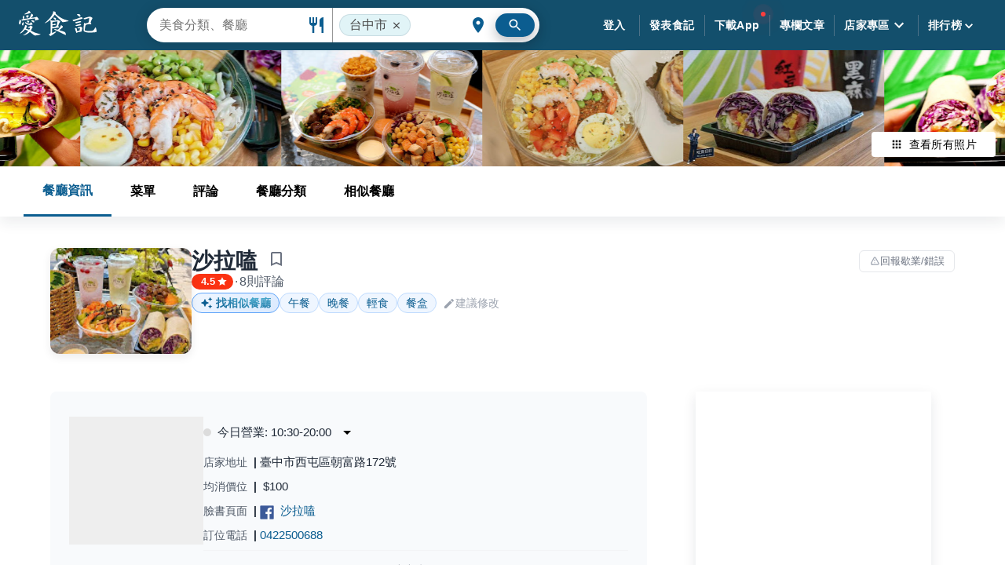

--- FILE ---
content_type: text/html; charset=utf-8
request_url: https://www.ifoodie.tw/restaurant/643e963d01ba334c545072bb-%E6%B2%99%E6%8B%89%E5%97%91
body_size: 131340
content:
<!DOCTYPE html><html><head><link rel="apple-touch-icon" sizes="180x180" href="https://lh3.googleusercontent.com/N7PGUvTGMnAMurEwyl2dVUtd-gQVtjTanR4QcuSQsZyj9V5eqmwsFqsRdUF2HJ9Z0_D6xXuBFNLTC5KmKyzEv0_FXRkAVxaoDk8k65V8w9U=s0"/><link rel="icon" type="image/png" sizes="192x192" href="https://lh3.googleusercontent.com/i7blUNtIv-kp658P2Bf819aK5YFbf_Fo-7RsdfkdF6NVnLVwE_0xk2xifiGJimdqoXFfmtYeF5NIW5k4i743bPFx--7nJg8lEe_aabyJqj4=s192-rp"/><link rel="icon" type="image/png" sizes="32x32" href="https://lh3.googleusercontent.com/i7blUNtIv-kp658P2Bf819aK5YFbf_Fo-7RsdfkdF6NVnLVwE_0xk2xifiGJimdqoXFfmtYeF5NIW5k4i743bPFx--7nJg8lEe_aabyJqj4=s32-rp"/><link rel="icon" type="image/png" sizes="16x16" href="https://lh3.googleusercontent.com/i7blUNtIv-kp658P2Bf819aK5YFbf_Fo-7RsdfkdF6NVnLVwE_0xk2xifiGJimdqoXFfmtYeF5NIW5k4i743bPFx--7nJg8lEe_aabyJqj4=s16-rp"/><link rel="manifest" href="https://cdn.jsdelivr.net/gh/sainteye/sainteye.github.io@master/manifest.json"/><link rel="mask-icon" href="/assets/favicons/safari-pinned-tab.svg" color="#0b5d90"/><link rel="shortcut icon" href="https://lh3.googleusercontent.com/k9lFOo1kxKcm3-NRuIE7JkRBuY4sUJD6MlbW9RnBPypW3YqAMZ9vx2MelvFJn_c3E7rIM1VjDr2_doMnKDJ3VgmIbT56WDRLaKZntDx56fkq=s0"/><meta name="viewport" content="initial-scale=1.0, width=device-width, maximum-scale=1.0, user-scalable=0"/><meta charSet="UTF-8"/><meta name="msapplication-config" content="/assets/favicons/browserconfig.xml"/><meta name="theme-color" content="#ffffff"/><meta name="application-name" content="愛食記"/><meta property="og:site_name" content="愛食記"/><meta property="fb:app_id" content="245067605649260"/><meta property="al:ios:app_name" content="愛食記"/><meta property="al:ios:app_store_id" content="757992884"/><meta property="al:web:should_fallback" content="true"/><meta name="author" content="愛食記"/><meta name="dailymotion-domain-verification" content="dmk1radgo2rj961tb"/><link rel="preconnect" href="https://pagead2.googlesyndication.com"/><link rel="preconnect" href="https://connect.facebook.net"/><link rel="preconnect" href="https://securepubads.g.doubleclick.net"/><script>
  window.mobileCheck = function() {
    if (!navigator || !navigator.userAgent) {return False}
    if (navigator.userAgent.match(/Android/i)
    || navigator.userAgent.match(/webOS/i)
    || navigator.userAgent.match(/iPhone/i)
    || navigator.userAgent.match(/iPad/i)
    || navigator.userAgent.match(/iPod/i)
    || navigator.userAgent.match(/BlackBerry/i)
    || navigator.userAgent.match(/Windows Phone/i)
    ) {return true} else {return false}
  }
</script><script>
  window.googletag = window.googletag || {};
  window.googletag.cmd = window.googletag.cmd || [];
  window.adxSlotDict = window.adxSlotDict || {};
  window.googletag.cmd.push(function() {
    googletag.pubads().disableInitialLoad();
  });
  window.adxBackFilled = function(adsenseSlot){
    let event = new CustomEvent(
      'adxBackFilled', { detail: {adsenseSlot} }
    )
    window.dispatchEvent(event)
  }
  window.adxHide = function(adxSlot){
    let event = new CustomEvent(
      'adxHide', { detail: {adxSlot} }
    )
    window.dispatchEvent(event)
  }
</script><script>
  window.teadsPassback = function(teadsKey) {
    let event = new CustomEvent(
      'teadsAdLoadFail', { detail: {teadsKey} }
    )
    window.dispatchEvent(event)
  }
</script><script>function initAdShield() {
  const script = document.createElement('script');
  script.setAttribute('id', 'WVrQZqComZ');
  script.setAttribute('data-sdk', 'l/1.1.11');
  script.setAttribute('data-cfasync', 'false');
  script.setAttribute('src', 'https://html-load.com/loader.min.js');
  script.setAttribute('charset', 'UTF-8');
  script.setAttribute('data', 'irrron6o4fhugojo4o2o4hch8hto8jhe2h4h8oso7o4ojfogh8h4oj5h4h4fo7o4hefogovh4oso7o4fh4oifuhyojojo7o4qhcuh8hto8jqo4kh9');
  script.setAttribute('onload', "!async function(){let e='html-load.com';const t=window,r=e=>new Promise((t=>setTimeout(t,e))),o=t.atob,a=t.btoa,s=r=>{const s=o('VGhlcmUgd2FzIGEgcHJvYmxlbSBsb2FkaW5nIHRoZSBwYWdlLiBQbGVhc2UgY2xpY2sgT0sgdG8gbGVhcm4gbW9yZS4=');if(confirm(s)){const o=new t.URL('https://report.error-report.com/modal'),s=o.searchParams;s.set('url',a(location.href)),s.set('error',a(r.toString())),s.set('domain',e),location.href=o.href}else location.reload()};try{const c=()=>new Promise((e=>{let r=Math.random().toString(),o=Math.random().toString();t.addEventListener('message',(e=>e.data===r&&t.postMessage(o,'*'))),t.addEventListener('message',(t=>t.data===o&&e())),t.postMessage(r,'*')}));async function n(){try{let e=!1,o=Math.random().toString();if(t.addEventListener('message',(t=>{t.data===o+'_as_res'&&(e=!0)})),t.postMessage(o+'_as_req','*'),await c(),await r(500),e)return!0}catch(e){console.error(e)}return!1}const i=[100,500,1e3];for(let l=0;l<=i.length&&!await n();l++){if(l===i.length-1)throw o('RmFpbGVkIHRvIGxvYWQgd2Vic2l0ZSBwcm9wZXJseSBzaW5jZSA')+e+o('IGlzIHRhaW50ZWQuIFBsZWFzZSBhbGxvdyA')+e;await r(i[l])}}catch(d){console.error(d);try{t.localStorage.setItem(t.location.host+'_fa_'+a('last_bfa_at'),Date.now().toString())}catch(m){}try{setInterval((()=>document.querySelectorAll('link,style').forEach((e=>e.remove()))),100);const h=await(await fetch('https://error-report.com/report?type=loader_light&url='+a(location.href)+'&error='+a(d),{method:'POST'})).text();let g=!1;t.addEventListener('message',(e=>{'as_modal_loaded'===e.data&&(g=!0)}));let p=document.createElement('iframe');const f=new t.URL('https://report.error-report.com/modal'),u=f.searchParams;u.set('url',a(location.href)),u.set('eventId',h),u.set('error',a(d)),u.set('domain',e),p.src=f.href,p.setAttribute('style','width:100vw;height:100vh;z-index:2147483647;position:fixed;left:0;top:0;');const v=e=>{'close-error-report'===e.data&&(p.remove(),t.removeEventListener('message',v))};t.addEventListener('message',v),document.body.appendChild(p);const w=()=>{const e=p.getBoundingClientRect();return'none'!==t.getComputedStyle(p).display&&0!==e.width&&0!==e.height},S=setInterval((()=>{if(!document.contains(p))return clearInterval(S);w()||(s(d),clearInterval(S))}),1e3);setTimeout((()=>{g||s(errStr)}),3e3)}catch(y){s(y)}}}();");
  script.setAttribute('onerror', "!async function(){const e=window,t=e.atob,r=e.btoa;let o=JSON.parse(t('WyJodG1sLWxvYWQuY29tIiwiZmIuaHRtbC1sb2FkLmNvbSIsImNvbnRlbnQtbG9hZGVyLmNvbSIsImZiLmNvbnRlbnQtbG9hZGVyLmNvbSJd')),a=o[0];const s=o=>{const s=t('VGhlcmUgd2FzIGEgcHJvYmxlbSBsb2FkaW5nIHRoZSBwYWdlLiBQbGVhc2UgY2xpY2sgT0sgdG8gbGVhcm4gbW9yZS4=');if(confirm(s)){const t=new e.URL('https://report.error-report.com/modal'),s=t.searchParams;s.set('url',r(location.href)),s.set('error',r(o.toString())),s.set('domain',a),location.href=t.href}else location.reload()};try{if(void 0===e.as_retry&&(e.as_retry=0),e.as_retry>=o.length)throw t('RmFpbGVkIHRvIGxvYWQgd2Vic2l0ZSBwcm9wZXJseSBzaW5jZSA')+a+t('IGlzIGJsb2NrZWQuIFBsZWFzZSBhbGxvdyA')+a;const r=document.querySelector('#WVrQZqComZ'),s=document.createElement('script');for(let e=0;e<r.attributes.length;e++)s.setAttribute(r.attributes[e].name,r.attributes[e].value);const n=new e.URL(r.getAttribute('src'));n.host=o[e.as_retry++],s.setAttribute('src',n.href),r.setAttribute('id',r.getAttribute('id')+'_'),r.parentNode.insertBefore(s,r),r.remove()}catch(t){console.error(t);try{e.localStorage.setItem(e.location.host+'_fa_'+r('last_bfa_at'),Date.now().toString())}catch(e){}try{setInterval((()=>document.querySelectorAll('link,style').forEach((e=>e.remove()))),100);const o=await(await fetch('https://error-report.com/report?type=loader_light&url='+r(location.href)+'&error='+r(t),{method:'POST'})).text();let n=!1;e.addEventListener('message',(e=>{'as_modal_loaded'===e.data&&(n=!0)}));let c=document.createElement('iframe');const i=new e.URL('https://report.error-report.com/modal'),l=i.searchParams;l.set('url',r(location.href)),l.set('eventId',o),l.set('error',r(t)),l.set('domain',a),c.src=i.href,c.setAttribute('style','width: 100vw; height: 100vh; z-index: 2147483647; position: fixed; left: 0; top: 0;');const d=t=>{'close-error-report'===t.data&&(c.remove(),e.removeEventListener('message',d))};e.addEventListener('message',d),document.body.appendChild(c);const m=()=>{const t=c.getBoundingClientRect();return'none'!==e.getComputedStyle(c).display&&0!==t.width&&0!==t.height},h=setInterval((()=>{if(!document.contains(c))return clearInterval(h);m()||(s(t),clearInterval(h))}),1e3);setTimeout((()=>{n||s(errStr)}),3e3)}catch(e){s(e)}}}();");
  document.head.appendChild(script);
}</script><script>
  var innity_adZoneAsync = innity_adZoneAsync || {};
  innity_adZoneAsync.q = innity_adZoneAsync.q || [];

  window.innityFail = {}
  window.innityPassback = function(innityKey) {
    window.innityFail[innityKey] = true
    let event = new CustomEvent(
      'innityAdLoadFail', { detail: {innityKey} }
    )
    window.dispatchEvent(event)
  }
</script><script>
  window.onVM5AdLiteReady = function() {
    if (window.mobileCheck()) {
      VM5AdLite.init({ appKey: '59b9f41d83ac97307177caab' })
    } else {
      VM5AdLite.init({ appKey: '5c6bc6bb89be9b7b3608c4e1' })
    }
  }
  window.vm5Loaded = function(vmFiveId){
    let event = new CustomEvent(
      'vm5AdLoadFail', { detail: {vmFiveId} }
    )
    window.dispatchEvent(event)
  }
</script><script>
  if (!window.deferInitScripts) {
    const listenAndRecordScroll = function () {
  window.addEventListener('pageshow', function (e) {
    var helpBubble = document.getElementById('help-bubble');

    if (e.persisted) {
      helpBubble.style.backgroundColor = 'green';

      if (window.interstitialSlot) {
        googletag.destroySlots([window.interstitialSlot]); // console.log(`💣 destroy interstitialSlot: `, window.interstitialSlot)

        googletag.cmd.push(function () {
          initInterstitial();
        });
      }

      setTimeout(() => {
        let event = new CustomEvent('backToPersistedPage', {
          detail: {}
        });
        window.dispatchEvent(event);
      }, 2000);
    }
  });
};
    listenAndRecordScroll();

    const initObj = {};
    window.deferInitScripts = initObj;
    initObj.deprioritizedScriptsRequested = false;
    initObj.isIframe = window.self !== window.top
    function requestScriptsAfterAdsRequested() {
      if (window.deferInitScripts.deprioritizedScriptsRequested) return;
      // Request deprioritized scripts here.
      console.log('requestScriptsAfterAdsRequested')
      window.deferInitScripts.deprioritizedScriptsRequested = true;
    }

    const initInterstitial = function () {
  const path = window.location.pathname;

  if (path.indexOf('/iframe') != -1) {
    return;
  }

  window.showInterstitial = true;
  window.interstitialReady = false;
  window.interstitialRequested = false;
  let interstitialSlot;
  googletag.cmd.push(function () {
    interstitialSlot = googletag.defineOutOfPageSlot('/230404055/ifoodie_interstitial_ADX', googletag.enums.OutOfPageFormat.INTERSTITIAL);

    if (interstitialSlot) {
      // do not show interstitial ad for unhide case
      window.interstitialSlot = interstitialSlot;
      interstitialSlot.addService(googletag.pubads());
      googletag.pubads().addEventListener('slotOnload', function (event) {
        if (interstitialSlot === event.slot) {
          // console.log('🦔 interstitial 👍🏻✅')
          let event = new CustomEvent('interstitialReady', {});
          window.dispatchEvent(event);
          window.interstitialReady = true;
        }
      });
      googletag.pubads().addEventListener('slotResponseReceived', function (event) {
        if (interstitialSlot === event.slot) {
          // console.log('🦔 interstitial 👍🏻requested')
          window.interstitialRequested = true;
        }
      });
      googletag.pubads().enableSingleRequest();
      googletag.enableServices();
      googletag.pubads().refresh([interstitialSlot]);
    }
  });
};
    initInterstitial();

    setTimeout(requestScriptsAfterAdsRequested, 1.5 * 1000);
  }
</script><script>
  (function(w,d,s,l,i){w[l]=w[l]||[];w[l].push({'gtm.start':
  new Date().getTime(),event:'gtm.js'});var f=d.getElementsByTagName(s)[0],
  j=d.createElement(s),dl=l!='dataLayer'?'&l='+l:'';j.async=true;j.src=
  'https://www.googletagmanager.com/gtm.js?id='+i+dl;f.parentNode.insertBefore(j,f);
  })(window,document,'script','dataLayer','GTM-WJWQMXS');
</script><script>
    function _initGaForAd() {
      const email = ''
      const data = {
        event: 'gaDataInitEvent'
      }
      if (email.length) {
        data.email = 'undefined'
        data.userId = 'undefined'
      }
      window.dataLayer.push(data);
    }
    _initGaForAd()
  </script><script>
    function _sendFbPixel() {
      if (!window._handleFbPixel) {
        setTimeout(() => {
          const email = ''
          const data = {
            event: 'fbPixelInitEvent'
          }
          if (email.length) {
            data.email = 'undefined'
            data.userId = 'undefined'
          }
          window.dataLayer.push(data);
          window._handleFbPixel = function () {
  const path = window.location.pathname;

  if (path.indexOf('/iframe') != -1) {
    const gtmFbPixel = {
      fbPixel: {
        content_name: path,
        content_category: 'User iframe',
        content_type: 'user',
        content_ids: [path]
      },
      fbPixelReady: true,
      fbEvent: 'ViewContent',
      event: 'fbPixelReadyEvent'
    };
    window.dataLayer.push(gtmFbPixel);
  }
};
          window._handleFbPixel();
        }, 1000)
      }
    }
    _sendFbPixel()
  </script><title>沙拉嗑 網友評價、菜單 | 愛食記</title><meta name="description" content="沙拉嗑 - 最新菜單、網友評論(8則) 評分: 4.5分。沙拉嗑位於台中西屯區，地址: 臺中市西屯區朝富路172號，訂位電話: 0422500688，均消價位: $100 "/><meta id="iosUrl" property="al:ios:url" content="tpblog://restaurant/643e963d01ba334c545072bb"/><meta property="al:iphone:url" content="tpblog://restaurant/643e963d01ba334c545072bb"/><meta property="al:web:url" content="https://ifoodie.tw/restaurant/643e963d01ba334c545072bb"/><meta id="androidUrl" property="al:android:url" content="ifoodietw://ifoodietw/restaurants/643e963d01ba334c545072bb"/><meta property="al:android:package" content="com.djages.taipeifoodblogs"/><meta property="al:android:app_name" content="愛食記"/><meta property="og:type" content="restaurant.restaurant"/><meta property="og:locale" content="zh_TW"/><meta property="og:url" content="https://ifoodie.tw/restaurant/643e963d01ba334c545072bb"/><meta property="og:title" content="沙拉嗑 網友評價、菜單 | 愛食記"/><meta property="og:image" content="https://lh3.googleusercontent.com/eHClaOyC1dUUCMzgMaFQXd1ufzVUHYOTPsYsOtgZl98ZNOqoZnzyJTQW2b98e75j5I94FtRKIvVwpPMLb7o3AnASuepzKBPaMWefQUK0IDuk5Q=s600"/><meta property="og:description" content="沙拉嗑 - 最新菜單、網友評論(8則) 評分: 4.5分。沙拉嗑位於台中西屯區，地址: 臺中市西屯區朝富路172號，訂位電話: 0422500688，均消價位: $100 "/><meta property="place:location:latitude" content="24.1644663"/><meta property="place:location:longitude" content="120.6359215"/><meta name="apple-itunes-app" content="app-id=757992884, app-argument=tpblog:///restaurant/643e963d01ba334c545072bb"/><meta name="referrer" content="always"/><meta name="cover_image" content="https://lh3.googleusercontent.com/eHClaOyC1dUUCMzgMaFQXd1ufzVUHYOTPsYsOtgZl98ZNOqoZnzyJTQW2b98e75j5I94FtRKIvVwpPMLb7o3AnASuepzKBPaMWefQUK0IDuk5Q=s600"/><meta itemProp="name" content="沙拉嗑 網友評價、菜單 | 愛食記"/><meta itemProp="description" content="沙拉嗑 - 最新菜單、網友評論(8則) 評分: 4.5分。沙拉嗑位於台中西屯區，地址: 臺中市西屯區朝富路172號，訂位電話: 0422500688，均消價位: $100 "/><meta itemProp="image" content="https://lh3.googleusercontent.com/eHClaOyC1dUUCMzgMaFQXd1ufzVUHYOTPsYsOtgZl98ZNOqoZnzyJTQW2b98e75j5I94FtRKIvVwpPMLb7o3AnASuepzKBPaMWefQUK0IDuk5Q=s600"/><link rel="canonical" href="https://ifoodie.tw/restaurant/643e963d01ba334c545072bb-%E6%B2%99%E6%8B%89%E5%97%91"/><meta property="dable:item_id" content="643e963d01ba334c545072bb"/><meta property="dable:author" content="愛食記"/><meta property="article:published_time" content="2024-05-29T00:00:12.000Z"/><meta property="article:section" content="愛食記餐廳"/><script type="application/ld+json">{
      "@context": "https://schema.org",
      "@type": "BreadcrumbList",
      "itemListElement": [{"@type":"ListItem","item":{"@id":"https://ifoodie.tw/explore/台中市/list","name":"台中市"},"position":1},{"@type":"ListItem","item":{"@id":"https://ifoodie.tw/explore/台中市/list/西屯區","name":"西屯區"},"position":2},{"@type":"ListItem","item":{"@id":"https://ifoodie.tw/explore/台中市/list/午餐","name":"午餐"},"position":3},{"@type":"ListItem","item":{"@id":"https://ifoodie.tw/restaurant/643e963d01ba334c545072bb-%E6%B2%99%E6%8B%89%E5%97%91","name":"沙拉嗑"},"position":4}]
    }</script><script type="application/ld+json">{"@context":"https://schema.org","@type":"Restaurant","image":"https://lh3.googleusercontent.com/eHClaOyC1dUUCMzgMaFQXd1ufzVUHYOTPsYsOtgZl98ZNOqoZnzyJTQW2b98e75j5I94FtRKIvVwpPMLb7o3AnASuepzKBPaMWefQUK0IDuk5Q=s600","name":"沙拉嗑","address":{"@type":"PostalAddress","streetAddress":"臺中市西屯區朝富路172號","addressLocality":"台中市","addressRegion":"西屯區","postalCode":"407","addressCountry":"TW"},"url":"https://ifoodie.tw/restaurant/643e963d01ba334c545072bb-%E6%B2%99%E6%8B%89%E5%97%91","review":[],"aggregateRating":{"@type":"AggregateRating","ratingValue":"4.5","reviewCount":"8"},"telephone":"0422500688","servesCuisine":["能量POKE","彩虹水果沙拉","手剝蝦子捲餅","增肌減脂沙拉","沖繩塔可飯","厚玉子燒捲餅","藍莓燕麥杯","檸檬核桃肉桂捲","夏威夷POKE","高蛋白沙拉"],"geo":{"@type":"GeoCoordinates","latitude":24.1644663,"longitude":120.6359215},"priceRange":"$100"}</script><script type="application/ld+json">{}</script><meta name="next-head-count" content="62"/><link rel="preconnect" href="https://fonts.gstatic.com" crossorigin /><link rel="preload" href="https://ifoodie.tw/_next/static/css/d40143e1ce51d24c.css" as="style"/><link rel="stylesheet" href="https://ifoodie.tw/_next/static/css/d40143e1ce51d24c.css" data-n-g=""/><link rel="preload" href="https://ifoodie.tw/_next/static/css/3dcac1132b3a4826.css" as="style"/><link rel="stylesheet" href="https://ifoodie.tw/_next/static/css/3dcac1132b3a4826.css" data-n-p=""/><noscript data-n-css=""></noscript><script defer="" nomodule="" src="https://ifoodie.tw/_next/static/chunks/polyfills-c67a75d1b6f99dc8.js"></script><script src="https://cdn.jsdelivr.net/gh/sainteye/sainteye.github.io@fb85f956c83a97905d626c83d48844d584e2586a/js/prebid/prebidConfig.js" defer="" data-nscript="beforeInteractive"></script><script src="https://cdn.jsdelivr.net/gh/sainteye/sainteye.github.io@f8d9919a2d8c0e7a024dfae71cc119801e85558d/js/prebid/prebid8.27.0.js" defer="" data-nscript="beforeInteractive"></script><script src="https://pagead2.googlesyndication.com/pagead/js/adsbygoogle.js" defer="" data-nscript="beforeInteractive"></script><script src="https://securepubads.g.doubleclick.net/tag/js/gpt.js" defer="" data-nscript="beforeInteractive"></script><script src="https://cdn.jsdelivr.net/gh/sainteye/sainteye.github.io@fb85f956c83a97905d626c83d48844d584e2586a/js/prebid/prebidConfig.js" defer="" data-nscript="beforeInteractive"></script><script src="https://cdn.jsdelivr.net/gh/sainteye/sainteye.github.io@f8d9919a2d8c0e7a024dfae71cc119801e85558d/js/prebid/prebid8.27.0.js" defer="" data-nscript="beforeInteractive"></script><script src="https://pagead2.googlesyndication.com/pagead/js/adsbygoogle.js" defer="" data-nscript="beforeInteractive"></script><script src="https://securepubads.g.doubleclick.net/tag/js/gpt.js" defer="" data-nscript="beforeInteractive"></script><script defer="" src="https://ifoodie.tw/_next/static/chunks/9297.51fdec864d60ea60.js"></script><script defer="" src="https://ifoodie.tw/_next/static/chunks/5636.575afef25fa92dfa.js"></script><script src="https://ifoodie.tw/_next/static/chunks/webpack-13983f9cad416038.js" defer=""></script><script src="https://ifoodie.tw/_next/static/chunks/main-85d83075bbd0bd26.js" defer=""></script><script src="https://ifoodie.tw/_next/static/chunks/mui-5087346c889ad7ce.js" defer=""></script><script src="https://ifoodie.tw/_next/static/chunks/pages/_app-f01bbdbb8db475e7.js" defer=""></script><script src="https://ifoodie.tw/_next/static/chunks/pages/restaurant-8d855917d37323e5.js" defer=""></script><script src="https://ifoodie.tw/_next/static/C0fSqZaNiS-1y2gkNGJ9c/_buildManifest.js" defer=""></script><script src="https://ifoodie.tw/_next/static/C0fSqZaNiS-1y2gkNGJ9c/_ssgManifest.js" defer=""></script><style id="__jsx-672653717">@font-face{font-display:optional;}.content.jsx-672653717{margin-top:64px;display:-webkit-box;display:-webkit-flex;display:-ms-flexbox;display:flex;min-height:calc(100vh - 64px);}.content.jsx-672653717 main.jsx-672653717{width:100%;}@media (max-width:780px){.content.jsx-672653717{margin-top:56px;min-height:calc(100vh - 56px);}}</style><style id="__jsx-2399660808">@-webkit-keyframes help-bubble-pulse-jsx-2399660808{0%{-webkit-transform:scale(1);-ms-transform:scale(1);transform:scale(1);opacity:0.75;}25%{-webkit-transform:scale(1);-ms-transform:scale(1);transform:scale(1);opacity:0.75;}100%{-webkit-transform:scale(2.5);-ms-transform:scale(2.5);transform:scale(2.5);opacity:0;}}@keyframes help-bubble-pulse-jsx-2399660808{0%{-webkit-transform:scale(1);-ms-transform:scale(1);transform:scale(1);opacity:0.75;}25%{-webkit-transform:scale(1);-ms-transform:scale(1);transform:scale(1);opacity:0.75;}100%{-webkit-transform:scale(2.5);-ms-transform:scale(2.5);transform:scale(2.5);opacity:0;}}.header-frame.jsx-2399660808{display:-webkit-box;display:-webkit-flex;display:-ms-flexbox;display:flex;}.header-frame.loading.jsx-2399660808{position:fixed;width:100%;top:0;background-color:#134f6c;}.header-frame.loading.jsx-2399660808 .tool-bar-root.jsx-2399660808{width:100%;display:-webkit-box;display:-webkit-flex;display:-ms-flexbox;display:flex;-webkit-align-items:center;-webkit-box-align:center;-ms-flex-align:center;align-items:center;padding-left:16px;padding-right:16px;}@media (min-width:600px){.header-frame.loading.jsx-2399660808 .tool-bar-root.jsx-2399660808{padding-left:24px;padding-right:24px;}}.header-frame.jsx-2399660808 .tool-bar-root{min-height:56px;}@media (min-width:600px){.header-frame.jsx-2399660808 .tool-bar-root{min-height:56px;}}@media (min-width:781px){.header-frame.jsx-2399660808 .tool-bar-root{min-height:64px;}}.header-frame.jsx-2399660808 .app-bar.default{background-color:#134f6c;}.drawer-paper.jsx-2399660808{width:250px;}.tool-bar.jsx-2399660808{width:100%;display:-webkit-box;display:-webkit-flex;display:-ms-flexbox;display:flex;-webkit-align-items:center;-webkit-box-align:center;-ms-flex-align:center;align-items:center;-webkit-box-pack:justify;-webkit-justify-content:space-between;-ms-flex-pack:justify;justify-content:space-between;overflow:visible;}.tool-bar.jsx-2399660808 .ifoodie-logo{fill:#ffffff;width:100px;height:38px;}.tool-bar.jsx-2399660808 .ifoodie-logo:active{opacity:0.8;}@media (max-width:780px){.tool-bar.jsx-2399660808 .ifoodie-logo{height:28px;}}.tool-bar.jsx-2399660808 .right.jsx-2399660808{-webkit-flex:none;-ms-flex:none;flex:none;display:-webkit-box;display:-webkit-flex;display:-ms-flexbox;display:flex;-webkit-flex-direction:row;-ms-flex-direction:row;flex-direction:row;-webkit-box-pack:center;-webkit-justify-content:center;-ms-flex-pack:center;justify-content:center;-webkit-align-items:center;-webkit-box-align:center;-ms-flex-align:center;align-items:center;}.tool-bar.jsx-2399660808 .right.jsx-2399660808 .sub-header{width:auto;position:relative;}@media (max-width:1000px){.tool-bar.jsx-2399660808 .right.jsx-2399660808 .sub-header{display:none;}}.tool-bar.jsx-2399660808 .right.jsx-2399660808 .sub-header .app-bar{background-color:transparent;box-shadow:none;}.tool-bar.jsx-2399660808 .right.jsx-2399660808 .sub-header .app-bar .tool-bar-root{padding-right:0;}.tool-bar.jsx-2399660808 .right.jsx-2399660808 .sub-header .app-bar .tool-bar-root .sub-header-list .sub-header-item .menu-content-outer{padding-top:15px;}.tool-bar.jsx-2399660808 .right.jsx-2399660808 .sub-header .app-bar .tool-bar-root .sub-header-list .sub-header-item .sub-header-btn{padding:12px;margin:0;border-radius:3px;}.tool-bar.jsx-2399660808 .right.jsx-2399660808 .sub-header .app-bar .tool-bar-root .sub-header-list .sub-header-item .sub-header-btn:hover{margin-top:15px;background:rgba(153,153,153,0.2);}.tool-bar.jsx-2399660808 .right.jsx-2399660808 .sub-header .app-bar .tool-bar-root .sub-header-list .sub-header-item .sub-header-label{color:#fff;font-weight:700;}.tool-bar.jsx-2399660808 .right.jsx-2399660808 .sub-header .app-bar .tool-bar-root .sub-header-list .sub-header-item .sub-header-label .icon-arrow-down{margin-left:0;}.tool-bar.jsx-2399660808 .right.jsx-2399660808 .sub-header .app-bar .tool-bar-root .sub-header-list .sub-header-divider{width:1px;height:27px;border-right:1px solid #4d7288;}.tool-bar.jsx-2399660808 .right.jsx-2399660808 .sub-header .app-bar .tool-bar-root .sub-header-list .sub-header-divider:first-child{display:none;}.tool-bar.jsx-2399660808 .right.jsx-2399660808 .sub-header .app-bar .tool-bar-root .sub-header-list-right{display:none;}.tool-bar.jsx-2399660808 .right.jsx-2399660808 .sub-header .app-bar .icon-restaurant{display:none;}.tool-bar.jsx-2399660808 .right.jsx-2399660808 .sub-header .app-bar .icon-location-city{display:none;}.tool-bar.jsx-2399660808 .left.jsx-2399660808{-webkit-flex:none;-ms-flex:none;flex:none;}.tool-bar.jsx-2399660808 .center.jsx-2399660808{-webkit-flex:1;-ms-flex:1;flex:1;}.tool-bar.jsx-2399660808 .navigation-btn{padding:12px;}.tool-bar.jsx-2399660808 .navigation-btn:hover{background:rgba(153,153,153,0.2);}.tool-bar.jsx-2399660808 .navigation-btn .header-app-link.jsx-2399660808{color:#fff;}.tool-bar.jsx-2399660808 .navigation-btn__label{color:#ffffff;font-weight:bold;}.tool-bar.jsx-2399660808 .avatar.jsx-2399660808{border-radius:50%;display:inline-block;vertical-align:middle;width:44px;height:44px;border:1px solid white;background-position:center;background-size:cover;background-color:#ddd;cursor:pointer;}@media (max-width:780px){.tool-bar.jsx-2399660808 .avatar.jsx-2399660808{width:36px;height:36px;border:1px solid rgba(255,255,255,0.5);}}.tool-bar.jsx-2399660808 .navigation-list.jsx-2399660808{display:-webkit-box;display:-webkit-flex;display:-ms-flexbox;display:flex;-webkit-flex-direction:row;-ms-flex-direction:row;flex-direction:row;-webkit-align-items:center;-webkit-box-align:center;-ms-flex-align:center;align-items:center;}.tool-bar.jsx-2399660808 .navigation-list.jsx-2399660808 li.jsx-2399660808{position:relative;}@media (max-width:780px){.tool-bar.jsx-2399660808 .navigation-list.jsx-2399660808 li.jsx-2399660808{display:none;}.tool-bar.jsx-2399660808 .navigation-list.jsx-2399660808 li.show-on-mobile.jsx-2399660808{display:block;}}.tool-bar.jsx-2399660808 .navigation-list.jsx-2399660808 li.navigation-item.jsx-2399660808 .avatar.jsx-2399660808{margin-right:10px;}.tool-bar.jsx-2399660808 .navigation-list.jsx-2399660808 li.avatar-item.jsx-2399660808{margin-left:16px;margin-right:10px;}@media (max-width:780px){.tool-bar.jsx-2399660808 .navigation-list.jsx-2399660808 li.avatar-item.jsx-2399660808{display:-webkit-box;display:-webkit-flex;display:-ms-flexbox;display:flex;margin-left:12px;margin-right:0;}}@media (max-width:780px){.tool-bar.jsx-2399660808 .navigation-list.jsx-2399660808 li.app-download-item.jsx-2399660808{display:-webkit-box;display:-webkit-flex;display:-ms-flexbox;display:flex;}.tool-bar.jsx-2399660808 .navigation-list.jsx-2399660808 li.app-download-item.hide.jsx-2399660808{display:none;}}@media (max-width:780px){.tool-bar.jsx-2399660808 .navigation-list.jsx-2399660808 li.drop-down-menu.jsx-2399660808{display:-webkit-box;display:-webkit-flex;display:-ms-flexbox;display:flex;}}.tool-bar.jsx-2399660808 .navigation-divider.jsx-2399660808{width:1px;height:27px;border-right:1px solid #4d7288;}@media (max-width:780px){.tool-bar.jsx-2399660808 .navigation-divider.jsx-2399660808{display:none;}}.tool-bar.jsx-2399660808 .navigation-item-ranking-charts.jsx-2399660808 .icon-arrow-down{width:20px;margin-top:1px;margin-left:-1px;}.tool-bar.jsx-2399660808 .navigation-item-store.jsx-2399660808:hover .hover-items.jsx-2399660808{opacity:1;visibility:visible;}.tool-bar.jsx-2399660808 .navigation-item-ranking-charts.jsx-2399660808:hover .hover-items.jsx-2399660808{opacity:1;visibility:visible;}.tool-bar.jsx-2399660808 .avatar-item.jsx-2399660808:hover .hover-items.jsx-2399660808{opacity:1;visibility:visible;right:0;top:46px;min-width:120px;}.tool-bar.jsx-2399660808 .avatar-item.jsx-2399660808:hover .hover-items.jsx-2399660808 .profile-btn{padding:12px 4px;width:100%;color:rgba(0,0,0,0.8);}.tool-bar.jsx-2399660808 .avatar-item.jsx-2399660808:hover .hover-items.jsx-2399660808 .profile-btn:hover{background-color:#f5f5f5;}.tool-bar.jsx-2399660808 .avatar-item.jsx-2399660808:hover .hover-items.jsx-2399660808 .profile-icon{margin-right:8px;color:rgba(0,0,0,0.8);width:20px;}.tool-bar.jsx-2399660808 .hover-items.jsx-2399660808{position:absolute;background-color:rgba(255,255,255,0);visibility:hidden;opacity:0;-webkit-transition-property:opacity,display;transition-property:opacity,display;-webkit-transition-duration:0.1s;transition-duration:0.1s;}.tool-bar.jsx-2399660808 .hover-items.jsx-2399660808 .hover-items-content{text-align:center;border-radius:3px;}.tool-bar.jsx-2399660808 .hover-items.jsx-2399660808 .black-color{color:rgba(0,0,0,0.8705882353);}.tool-bar.jsx-2399660808 .hover-items.jsx-2399660808 .weekly{border-radius:0;}.tool-bar.jsx-2399660808 .hover-items.jsx-2399660808 .monthly{border-radius:0;}.tool-bar.jsx-2399660808 .hover-items.jsx-2399660808 ul.jsx-2399660808{display:-webkit-box;display:-webkit-flex;display:-ms-flexbox;display:flex;-webkit-flex-direction:column;-ms-flex-direction:column;flex-direction:column;padding-top:10px;padding-bottom:10px;background:#fff;}.tool-bar.jsx-2399660808 .hover-items.jsx-2399660808 ul.jsx-2399660808 li.jsx-2399660808 a.jsx-2399660808{color:#000;font-weight:700;font-size:0.875rem;}.tool-bar.jsx-2399660808 .app-download-item.jsx-2399660808{display:none;}.tool-bar.jsx-2399660808 .navigation-item-reserve.jsx-2399660808{display:block;}.tool-bar.jsx-2399660808 .app-download-item.jsx-2399660808 .help-bubble.jsx-2399660808,.tool-bar.jsx-2399660808 .navigation-item-reserve.jsx-2399660808 .help-bubble.jsx-2399660808{right:2px;top:4px;display:block;position:absolute;cursor:pointer;}.tool-bar.jsx-2399660808 .app-download-item.jsx-2399660808 .help-bubble.jsx-2399660808:after,.tool-bar.jsx-2399660808 .navigation-item-reserve.jsx-2399660808 .help-bubble.jsx-2399660808:after{content:"";background-color:#fa3e3e;width:6px;height:6px;border-radius:50%;position:absolute;display:block;top:3px;left:3px;}.tool-bar.jsx-2399660808 .app-download-item.jsx-2399660808 .help-bubble-inner-dot.jsx-2399660808,.tool-bar.jsx-2399660808 .app-download-item.jsx-2399660808 .help-bubble-outer-dot.jsx-2399660808,.tool-bar.jsx-2399660808 .navigation-item-reserve.jsx-2399660808 .help-bubble-inner-dot.jsx-2399660808,.tool-bar.jsx-2399660808 .navigation-item-reserve.jsx-2399660808 .help-bubble-outer-dot.jsx-2399660808{display:block;text-align:center;opacity:1;background-color:rgba(250,62,62,0.4);width:12px;height:12px;border-radius:50%;-webkit-animation:help-bubble-pulse 1.5s linear infinite;-webkit-animation:help-bubble-pulse-jsx-2399660808 1.5s linear infinite;animation:help-bubble-pulse-jsx-2399660808 1.5s linear infinite;}@media (max-width:500px){.tool-bar.jsx-2399660808 .app-download-item.jsx-2399660808{display:block;}.tool-bar.jsx-2399660808 .navigation-item-reserve.jsx-2399660808{display:none;}}.drop-down-menu.jsx-2399660808{display:none;}@media (max-width:780px){.drop-down-menu.jsx-2399660808{display:block;}}</style><style id="__jsx-407346976">@charset "UTF-8";.loading.jsx-407346976{max-width:1200px;margin:0 auto;font-size:18px;font-weight:500;text-align:center;margin-top:120px;color:#6b7280;}.main-content.jsx-407346976{max-width:1200px;margin:0 auto;margin-top:20px;margin-bottom:40px;}@media (min-width:780px){.main-content.jsx-407346976{padding:0 24px;}}@media (max-width:780px){.main-content.jsx-407346976{margin-top:0;padding:0 6px;}}.column-container.jsx-407346976{display:grid;grid-template-columns:1fr 360px;gap:32px;margin-top:24px;}@media (max-width:1024px){.column-container.jsx-407346976{grid-template-columns:1fr 300px;gap:24px;}}@media (max-width:780px){.column-container.jsx-407346976{grid-template-columns:1fr;gap:20px;margin-top:8px;}}.left-column.jsx-407346976{min-width:0;display:-webkit-box;display:-webkit-flex;display:-ms-flexbox;display:flex;-webkit-flex-direction:column;-ms-flex-direction:column;flex-direction:column;gap:24px;}@media (max-width:780px){.left-column.jsx-407346976{gap:0;}}.right-column.jsx-407346976{display:-webkit-box;display:-webkit-flex;display:-ms-flexbox;display:flex;-webkit-flex-direction:column;-ms-flex-direction:column;flex-direction:column;gap:24px;}@media (max-width:780px){.right-column.jsx-407346976{gap:20px;margin-top:0;}}.brief.jsx-407346976{background:#f8fafc;border-radius:8px;padding:24px;margin:0;}@media (max-width:780px){.brief.jsx-407346976{padding:20px;border-radius:6px;}}.brief.jsx-407346976 .restaurant-short.jsx-407346976{margin:0 0 16px 0;color:#1f2937;line-height:1.5;font-family:-apple-system,BlinkMacSystemFont,"Segoe UI",Roboto,sans-serif;font-size:18px;font-weight:600;display:-webkit-box;display:-webkit-flex;display:-ms-flexbox;display:flex;-webkit-align-items:center;-webkit-box-align:center;-ms-flex-align:center;align-items:center;gap:8px;}@media (max-width:780px){.brief.jsx-407346976 .restaurant-short.jsx-407346976{font-size:16px;margin-bottom:12px;}}.brief.jsx-407346976 #brief-long.jsx-407346976 a{font-weight:600;color:#0b5d90;-webkit-text-decoration:none;text-decoration:none;}.brief.jsx-407346976 #brief-long.jsx-407346976 a:hover{-webkit-text-decoration:underline;text-decoration:underline;}.brief.jsx-407346976 .restaurant-long.jsx-407346976{line-height:1.6;font-size:16px;padding:0;margin:0;text-align:left;color:#4b5563;word-wrap:break-word;word-break:break-word;}@media (max-width:780px){.brief.jsx-407346976 .restaurant-long.jsx-407346976{line-height:1.5;font-size:15px;}}.ad-list-desktop.jsx-407346976{display:-webkit-box;display:-webkit-flex;display:-ms-flexbox;display:flex;-webkit-box-pack:center;-webkit-justify-content:center;-ms-flex-pack:center;justify-content:center;margin-top:0;background:#f8fafc;border-radius:8px;padding:20px;overflow:hidden;}.ad-list-desktop.banner.jsx-407346976{background:transparent;padding:0;margin-top:0;}@media (max-width:1100px){.ad-list-desktop.banner.jsx-407346976{display:none;}}@media (max-width:780px){.ad-list-desktop.jsx-407346976{border-radius:6px;padding:16px;}}.ad-list-desktop.jsx-407346976 .ads{margin:0 auto;}.ad-right-column-desktop.jsx-407346976{margin-top:0;text-align:center;}.ad-right-column-desktop.jsx-407346976 .ads{margin:0 auto;}.ad-outer.jsx-407346976{text-align:center;margin-top:24px;}@media (max-width:780px){.ad-outer.jsx-407346976{margin-top:16px;}}.video-outer.jsx-407346976{background:#f8fafc;border-radius:8px;padding:20px;text-align:center;}@media (max-width:780px){.video-outer.jsx-407346976{padding:16px;border-radius:6px;}}.title.jsx-407346976{font-size:24px;font-weight:700;color:#1f2937;line-height:1.3;margin:0;}@media (max-width:780px){.title.jsx-407346976{font-size:20px;margin-top:0;margin-bottom:0;}}@media (max-width:750px){.search-input-wrap.jsx-407346976{-webkit-box-pack:end;-webkit-justify-content:flex-end;-ms-flex-pack:end;justify-content:flex-end;display:-webkit-box;display:-webkit-flex;display:-ms-flexbox;display:flex;-webkit-align-items:center;-webkit-box-align:center;-ms-flex-align:center;align-items:center;}}.search-input-wrap.jsx-407346976 .restaurant-page-header-input{-webkit-box-pack:center;-webkit-justify-content:center;-ms-flex-pack:center;justify-content:center;padding-left:16px;}@media (max-width:750px){.search-input-wrap.jsx-407346976 .restaurant-page-header-input{display:none;}}.search-input-wrap.jsx-407346976 .search-link-btn{fill:#ffffff;width:24px;height:24px;cursor:pointer;display:none;-webkit-transition:all 0.2s ease;transition:all 0.2s ease;}.search-input-wrap.jsx-407346976 .search-link-btn:hover{opacity:0.8;}@media (max-width:750px){.search-input-wrap.jsx-407346976 .search-link-btn{display:block;}}.sub-yt-wrapper.jsx-407346976 .sub-yt.jsx-407346976{height:43px;vertical-align:top;margin-left:20px;cursor:pointer;margin-top:-2px;-webkit-transition:opacity 0.2s ease;transition:opacity 0.2s ease;}.sub-yt-wrapper.jsx-407346976 .sub-yt.jsx-407346976:hover{opacity:0.8;}.matched-content-outer.jsx-407346976{width:100%;min-width:1px;min-height:1px;background:#f8fafc;border-radius:8px;padding:20px;}@media (max-width:780px){.matched-content-outer.jsx-407346976{padding:16px;border-radius:6px;}}.iframe-fb-video-outer.jsx-407346976{margin:0;text-align:center;background:#f8fafc;border-radius:8px;padding:20px;}@media (max-width:780px){.iframe-fb-video-outer.jsx-407346976{padding:16px;border-radius:6px;}}.main-content.jsx-407346976::after{display:none;}</style><style id="__jsx-1277233869">@charset "UTF-8";.search-input.jsx-1277233869{display:-webkit-box;display:-webkit-flex;display:-ms-flexbox;display:flex;-webkit-align-items:center;-webkit-box-align:center;-ms-flex-align:center;align-items:center;padding-left:25px;}.search-input.jsx-1277233869 .search-input-header.jsx-1277233869{display:none;}.search-input.jsx-1277233869 .search-button{background-color:#0b5d90;border-radius:26px;min-height:30px;height:30px;padding:0px;min-width:-webkit-fit-content;min-width:-moz-fit-content;min-width:fit-content;padding-left:15px;padding-right:15px;margin-left:10px;margin-right:-10px;box-shadow:none;-webkit-flex:none;-ms-flex:none;flex:none;box-shadow:rgba(22,34,51,0.3) 0px 6px 16px;}.search-input.jsx-1277233869 .search-button-text{color:#ffffff;font-size:14px;font-weight:600;}.search-input.jsx-1277233869 .search-icon{color:#ffffff;width:20px;height:20px;}.input-group.jsx-1277233869{max-width:500px;-webkit-flex:1;-ms-flex:1;flex:1;display:-webkit-box;display:-webkit-flex;display:-ms-flexbox;display:flex;border-radius:34px;background-color:#ffffff;height:44px;padding:0px 16px;margin-right:16px;-webkit-align-items:center;-webkit-box-align:center;-ms-flex-align:center;align-items:center;box-shadow:rgba(0,0,0,0.15) 0px 2px 18px 0px;-webkit-transition:all 180ms ease-in-out;transition:all 180ms ease-in-out;}.input-group.jsx-1277233869 .input-search-icon{display:none;}.input-group.jsx-1277233869 .input-icon{color:#0b5d90;z-index:3;}.input-group.jsx-1277233869 .autocomplete-root{height:100%;-webkit-flex:1;-ms-flex:1;flex:1;}.input-group.jsx-1277233869 .autocomplete-suggestions{margin-left:-8px;}@media (max-width:650px){.input-group.jsx-1277233869 .autocomplete-suggestions{margin-left:0;}}.input-group.jsx-1277233869 .autocomplete-root.foreground{z-index:3;min-width:60px;}.input-group.jsx-1277233869 .suggestions{color:#4a4a4a;width:320px;background-color:#ffffff;box-shadow:0 2px 4px 0 rgba(0,0,0,0.5);overflow-y:auto;max-height:50vh;}@media (max-width:780px){.input-group.jsx-1277233869 .suggestions{display:none;}.input-group.jsx-1277233869 .suggestions.composing-search{display:block;}}.divider.jsx-1277233869{border-right:1px solid #979797;height:100%;width:0px;margin-left:8px;margin-right:8px;}.current-place-tag.jsx-1277233869{-webkit-flex:none;-ms-flex:none;flex:none;color:#4a4a4a;border-radius:15px;padding:0 10px 0 12px;border:solid 1px rgba(0,41,70,0.11);background-color:#e1f4f7;display:-webkit-box;display:-webkit-flex;display:-ms-flexbox;display:flex;height:28px;-webkit-box-pack:center;-webkit-justify-content:center;-ms-flex-pack:center;justify-content:center;-webkit-align-items:center;-webkit-box-align:center;-ms-flex-align:center;align-items:center;max-width:200px;white-space:nowrap;cursor:pointer;}.current-place-tag.jsx-1277233869 .current-place-tag-content.jsx-1277233869{max-width:160px;overflow:hidden;}.current-place-tag.jsx-1277233869 .input-close-icon{width:14px;height:19px;margin-left:5px;cursor:pointer;}.restaurant-suggestion.jsx-1277233869{display:-webkit-box;display:-webkit-flex;display:-ms-flexbox;display:flex;-webkit-align-items:center;-webkit-box-align:center;-ms-flex-align:center;align-items:center;}.restaurant-suggestion.jsx-1277233869 .item-content.jsx-1277233869{-webkit-flex:1;-ms-flex:1;flex:1;min-width:0;overflow:hidden;text-overflow:ellipsis;white-space:nowrap;margin-right:8px;}.restaurant-suggestion.jsx-1277233869 .item-content.jsx-1277233869 .item-title.jsx-1277233869{white-space:nowrap;overflow:hidden;text-overflow:ellipsis;}.restaurant-suggestion.jsx-1277233869 .item-content.jsx-1277233869 .item-info.jsx-1277233869{white-space:nowrap;overflow:hidden;text-overflow:ellipsis;}.restaurant-suggestion.jsx-1277233869 .item-ai.jsx-1277233869{padding:4px;display:-webkit-box;display:-webkit-flex;display:-ms-flexbox;display:flex;-webkit-align-items:center;-webkit-box-align:center;-ms-flex-align:center;align-items:center;-webkit-flex-direction:column;-ms-flex-direction:column;flex-direction:column;-webkit-box-pack:justify;-webkit-justify-content:space-between;-ms-flex-pack:justify;justify-content:space-between;font-size:12px;background-clip:text;-webkit-text-fill-color:transparent;background-position:0% 75%;background-image:radial-gradient(at center top,rgb(91,192,222),rgb(11,93,144));background-size:150% 150%;}.restaurant-suggestion.jsx-1277233869 .item-ai.jsx-1277233869 .item-icon{font-size:16px;margin-bottom:4px;color:#0b5d90;}.keyword-item.restaurant-suggestion.jsx-1277233869{padding:6px 8px;}.place-item.jsx-1277233869,.keyword-item.jsx-1277233869{padding:12px;background-color:#ffffff;cursor:pointer;}@media (max-width:600px){.place-item.jsx-1277233869,.keyword-item.jsx-1277233869{padding:12px;font-size:16px;border-bottom:1px solid #efefef;margin-left:4px;}}.place-item.jsx-1277233869 .item-title.jsx-1277233869,.keyword-item.jsx-1277233869 .item-title.jsx-1277233869{margin-bottom:4px;}.place-item.jsx-1277233869 .item-info.jsx-1277233869,.keyword-item.jsx-1277233869 .item-info.jsx-1277233869{font-size:12px;color:#9b9b9b;}.place-item.jsx-1277233869 .item-photo.jsx-1277233869,.keyword-item.jsx-1277233869 .item-photo.jsx-1277233869{width:50px;height:50px;object-fit:cover;border-radius:3px;-webkit-flex:none;-ms-flex:none;flex:none;margin-right:8px;margin-top:2px;}.place-item.current-location.jsx-1277233869{color:#0073bb;display:-webkit-box;display:-webkit-flex;display:-ms-flexbox;display:flex;-webkit-align-items:center;-webkit-box-align:center;-ms-flex-align:center;align-items:center;}.place-item.current-location.jsx-1277233869 .nearme-icon{fill:#0073bb;width:18px;height:18px;margin-right:8px;}.keyword-item.all-restaurant.jsx-1277233869{display:-webkit-box;display:-webkit-flex;display:-ms-flexbox;display:flex;-webkit-align-items:center;-webkit-box-align:center;-ms-flex-align:center;align-items:center;}.keyword-item.all-restaurant.jsx-1277233869 .localdining-icon{width:20px;height:20px;margin-right:8px;}.place-item-active.jsx-1277233869,.keyword-item-active.jsx-1277233869{background-color:#e1f4f7;}</style><style id="__jsx-2615627786">.autocomplete-input.jsx-2615627786{position:relative;border-radius:15px;background-color:white;}.autocomplete-input.jsx-2615627786 input.jsx-2615627786{border:none;padding:0;height:100%;width:100%;}.autocomplete-input.jsx-2615627786 input.jsx-2615627786:focus{outline:none;}.autocomplete-input.jsx-2615627786 .suggestions.jsx-2615627786{position:absolute;background-color:#ffffff;top:40px;left:0px;}</style><style id="__jsx-957251111">.action-menu.jsx-957251111{position:-webkit-sticky;position:sticky;top:64px;background-color:white;color:black;z-index:5;height:64px;box-shadow:rgba(22,34,51,0.08) 0px 8px 16px;}@media (max-width:640px){.action-menu.jsx-957251111{top:56px;height:48px;}}.action-menu.jsx-957251111 .innert.jsx-957251111::-webkit-scrollbar{display:none;}.action-menu.jsx-957251111 .innert.jsx-957251111{margin-left:auto;margin-right:auto;overflow:scroll;width:100%;max-width:1220px;-webkit-flex-direction:row;-ms-flex-direction:row;flex-direction:row;-webkit-align-items:center;-webkit-box-align:center;-ms-flex-align:center;align-items:center;-webkit-box-pack:justify;-webkit-justify-content:space-between;-ms-flex-pack:justify;justify-content:space-between;}.action-menu.jsx-957251111 .innert.jsx-957251111 .tabs-container.jsx-957251111{-webkit-align-items:stretch;-webkit-box-align:stretch;-ms-flex-align:stretch;align-items:stretch;background-color:rgba(0,0,0,0);border:0px solid black;box-sizing:border-box;display:-webkit-box;display:-webkit-flex;display:-ms-flexbox;display:flex;-webkit-flex-basis:auto;-ms-flex-preferred-size:auto;flex-basis:auto;-webkit-flex-direction:row;-ms-flex-direction:row;flex-direction:row;-webkit-flex-shrink:0;-ms-flex-negative:0;flex-shrink:0;list-style:none;margin:0px;min-height:0px;min-width:0px;padding:0px;position:relative;-webkit-text-decoration:none;text-decoration:none;z-index:0;}.action-menu.jsx-957251111 .innert.jsx-957251111 .tabs-container.main.jsx-957251111{-webkit-flex-shrink:1;-ms-flex-negative:1;flex-shrink:1;-webkit-box-flex:1;-webkit-flex-grow:1;-ms-flex-positive:1;flex-grow:1;max-width:1220px;}.action-menu.jsx-957251111 .innert.jsx-957251111 .tabs-container.jsx-957251111 .tab-item.jsx-957251111{text-wrap:nowrap;-webkit-align-items:stretch;-webkit-box-align:stretch;-ms-flex-align:stretch;align-items:stretch;background-color:rgba(0,0,0,0);border:0px solid black;box-sizing:border-box;display:-webkit-box;display:-webkit-flex;display:-ms-flexbox;display:flex;-webkit-flex-basis:auto;-ms-flex-preferred-size:auto;flex-basis:auto;-webkit-flex-direction:column;-ms-flex-direction:column;flex-direction:column;-webkit-align-items:stretch;-webkit-box-align:stretch;-ms-flex-align:stretch;align-items:stretch;display:-webkit-box;display:-webkit-flex;display:-ms-flexbox;display:flex;z-index:0;height:64px;-webkit-box-pack:center;-webkit-justify-content:center;-ms-flex-pack:center;justify-content:center;-webkit-align-items:center;-webkit-box-align:center;-ms-flex-align:center;align-items:center;}@media (max-width:640px){.action-menu.jsx-957251111 .innert.jsx-957251111 .tabs-container.jsx-957251111 .tab-item.jsx-957251111{height:48px;}}@media (max-width:640px){.action-menu.jsx-957251111 .innert.jsx-957251111 .tabs-container.jsx-957251111 .tab-item.hide-xs.jsx-957251111{display:none;}}@media (min-width:640px){.action-menu.jsx-957251111 .innert.jsx-957251111 .tabs-container.jsx-957251111 .tab-item.hide-md.jsx-957251111{display:none;}}.action-menu.jsx-957251111 .innert.jsx-957251111 .tabs-container.jsx-957251111 .tab-item.jsx-957251111 a.jsx-957251111{-webkit-flex:1 1 0%;-ms-flex:1 1 0%;flex:1 1 0%;opacity:1;padding-right:24px;padding-left:24px;cursor:pointer;-webkit-box-pack:center;-webkit-justify-content:center;-ms-flex-pack:center;justify-content:center;-webkit-align-items:center;-webkit-box-align:center;-ms-flex-align:center;align-items:center;display:-webkit-box;display:-webkit-flex;display:-ms-flexbox;display:flex;color:black;font-weight:bold;}.action-menu.jsx-957251111 .innert.jsx-957251111 .tabs-container.jsx-957251111 .tab-item.jsx-957251111 a.nav-active.jsx-957251111{border-bottom:3px solid #0b5d90;color:#0b5d90;}@media (max-width:640px){.action-menu.jsx-957251111 .innert.jsx-957251111 .tabs-container.jsx-957251111 .tab-item.jsx-957251111 a.jsx-957251111{padding-right:16px;padding-left:16px;}}.cover-carousel.jsx-957251111{position:relative;overflow:hidden;white-space:nowrap;width:100%;-webkit-user-select:none;-moz-user-select:none;-ms-user-select:none;user-select:none;background-image:url(https://zone-ui.vercel.app/assets/placeholder.svg);}.cover-carousel.jsx-957251111 .show-allphoto.jsx-957251111{position:absolute;right:12px;bottom:12px;z-index:3;}@media (max-width:640px){.cover-carousel.jsx-957251111{display:none;}}.cover-carousel.jsx-957251111 .inner-carousel.jsx-957251111{display:-webkit-box;display:-webkit-flex;display:-ms-flexbox;display:flex;width:200%;-webkit-animation:scroll-jsx-957251111 120s linear infinite;animation:scroll-jsx-957251111 120s linear infinite;-webkit-animation-delay:300ms;animation-delay:300ms;}@-webkit-keyframes scroll-jsx-957251111{0%{-webkit-transform:translateX(0%);-ms-transform:translateX(0%);transform:translateX(0%);}100%{-webkit-transform:translateX(-50%);-ms-transform:translateX(-50%);transform:translateX(-50%);}}@keyframes scroll-jsx-957251111{0%{-webkit-transform:translateX(0%);-ms-transform:translateX(0%);transform:translateX(0%);}100%{-webkit-transform:translateX(-50%);-ms-transform:translateX(-50%);transform:translateX(-50%);}}.cover-carousel.jsx-957251111 .item.jsx-957251111{width:10%;}.cover-carousel.jsx-957251111 .aspect-ratio-box.jsx-957251111{position:relative;width:100%;padding-top:58%;overflow:hidden;cursor:pointer;}.cover-carousel.jsx-957251111 .aspect-ratio-box.jsx-957251111 img.jsx-957251111{position:absolute;top:0;left:0;width:100%;height:100%;object-fit:cover;pointer-events:none;}</style><style id="__jsx-1224148680">@charset "UTF-8";.adx-970x250-container.jsx-1224148680{position:relative;text-align:center;border:1px solid #e5e7eb;border-radius:8px;overflow:hidden;margin-top:8px;height:250px;}@media (max-width:640px){.adx-970x250-container.jsx-1224148680{display:none;}}.business-status.jsx-1224148680,.business-claimed.jsx-1224148680{cursor:pointer;display:-webkit-inline-box;display:-webkit-inline-flex;display:-ms-inline-flexbox;display:inline-flex;-webkit-align-items:center;-webkit-box-align:center;-ms-flex-align:center;align-items:center;margin-left:12px;font-size:14px;font-weight:500;-webkit-transition:color 0.2s ease;transition:color 0.2s ease;}.business-status.business-status.jsx-1224148680,.business-claimed.business-status.jsx-1224148680{color:#6b7280;}.business-status.business-claimed.jsx-1224148680,.business-claimed.business-claimed.jsx-1224148680{color:#0b5d90;}.business-status.business-claimed.is-mobile.jsx-1224148680,.business-claimed.business-claimed.is-mobile.jsx-1224148680{color:white;}.business-status.business-claimed.is-mobile.jsx-1224148680 .icon,.business-claimed.business-claimed.is-mobile.jsx-1224148680 .icon{color:#a3cff1;}.business-status.jsx-1224148680 .icon,.business-claimed.jsx-1224148680 .icon{margin-right:4px;width:18px;height:18px;}.business-status.jsx-1224148680 img.jsx-1224148680,.business-claimed.jsx-1224148680 img.jsx-1224148680{border-radius:50%;margin-right:4px;}#pitch-download.jsx-1224148680{padding:8px 12px;line-height:1.5;font-size:16px;border-radius:6px;}#menuLink.jsx-1224148680,#menuLinkMobile.jsx-1224148680{display:-webkit-inline-box;display:-webkit-inline-flex;display:-ms-inline-flexbox;display:inline-flex;-webkit-align-items:center;-webkit-box-align:center;-ms-flex-align:center;align-items:center;margin-left:12px;background:#0b5d90;border-radius:8px;padding:8px 16px;box-shadow:0 2px 8px rgba(11,93,144,0.2);-webkit-transition:all 0.2s ease;transition:all 0.2s ease;font-weight:500;-webkit-text-decoration:none;text-decoration:none;}#menuLink.jsx-1224148680:hover,#menuLinkMobile.jsx-1224148680:hover{background:#0f4c75;box-shadow:0 4px 12px rgba(11,93,144,0.3);-webkit-transform:translateY(-1px);-ms-transform:translateY(-1px);transform:translateY(-1px);}#menuLink.jsx-1224148680 img.jsx-1224148680,#menuLinkMobile.jsx-1224148680 img.jsx-1224148680{border-radius:50%;margin-right:8px;}#menuLink.jsx-1224148680 .cta.jsx-1224148680,#menuLinkMobile.jsx-1224148680 .cta.jsx-1224148680{color:white;font-size:14px;}#menuLinkMobile.jsx-1224148680{background:rgba(11,93,144,0.9);border:1px solid rgba(255,255,255,0.2);z-index:2;}.title-info.jsx-1224148680 .default.jsx-1224148680{display:-webkit-box;display:-webkit-flex;display:-ms-flexbox;display:flex;-webkit-flex-direction:row;-ms-flex-direction:row;flex-direction:row;-webkit-align-items:flex-start;-webkit-box-align:flex-start;-ms-flex-align:flex-start;align-items:flex-start;gap:24px;padding:20px 0;}@media (max-width:640px){.title-info.jsx-1224148680 .default.jsx-1224148680{display:none;}}.title-info.jsx-1224148680 .default.jsx-1224148680 .cover-wrapper.jsx-1224148680{position:relative;-webkit-flex-shrink:0;-ms-flex-negative:0;flex-shrink:0;}.title-info.jsx-1224148680 .default.jsx-1224148680 .cover-wrapper.jsx-1224148680 .cover.jsx-1224148680{width:180px;height:135px;object-fit:cover;border-radius:12px;background-color:#f3f4f6;cursor:pointer;box-shadow:0 4px 12px rgba(0,0,0,0.08);-webkit-transition:all 0.3s ease;transition:all 0.3s ease;}.title-info.jsx-1224148680 .default.jsx-1224148680 .cover-wrapper.jsx-1224148680 .cover.jsx-1224148680:hover{box-shadow:0 8px 20px rgba(0,0,0,0.12);-webkit-transform:translateY(-1px);-ms-transform:translateY(-1px);transform:translateY(-1px);}.title-info.jsx-1224148680 .default.jsx-1224148680 .title-outer.jsx-1224148680{-webkit-flex:1;-ms-flex:1;flex:1;display:-webkit-box;display:-webkit-flex;display:-ms-flexbox;display:flex;-webkit-flex-direction:column;-ms-flex-direction:column;flex-direction:column;gap:16px;}.title-info.jsx-1224148680 .default.jsx-1224148680 .title-outer.jsx-1224148680 .title-section.jsx-1224148680{display:-webkit-box;display:-webkit-flex;display:-ms-flexbox;display:flex;-webkit-flex-direction:column;-ms-flex-direction:column;flex-direction:column;gap:12px;}.title-info.jsx-1224148680 .default.jsx-1224148680 .title-outer.jsx-1224148680 .title-section.jsx-1224148680 .title-row.jsx-1224148680{display:-webkit-box;display:-webkit-flex;display:-ms-flexbox;display:flex;-webkit-align-items:center;-webkit-box-align:center;-ms-flex-align:center;align-items:center;-webkit-box-pack:justify;-webkit-justify-content:space-between;-ms-flex-pack:justify;justify-content:space-between;gap:12px;}.title-info.jsx-1224148680 .default.jsx-1224148680 .title-outer.jsx-1224148680 .title-section.jsx-1224148680 .title-row.jsx-1224148680 .title-left.jsx-1224148680{display:-webkit-box;display:-webkit-flex;display:-ms-flexbox;display:flex;-webkit-align-items:center;-webkit-box-align:center;-ms-flex-align:center;align-items:center;gap:12px;-webkit-flex:1;-ms-flex:1;flex:1;}.title-info.jsx-1224148680 .default.jsx-1224148680 .title-outer.jsx-1224148680 .title-section.jsx-1224148680 .title-row.jsx-1224148680 .title-right.jsx-1224148680{display:-webkit-box;display:-webkit-flex;display:-ms-flexbox;display:flex;-webkit-align-items:center;-webkit-box-align:center;-ms-flex-align:center;align-items:center;gap:8px;-webkit-flex-shrink:0;-ms-flex-negative:0;flex-shrink:0;}.title-info.jsx-1224148680 .default.jsx-1224148680 .title-outer.jsx-1224148680 .title-section.jsx-1224148680 .title-row.jsx-1224148680 .title-right.jsx-1224148680 .report-btn.jsx-1224148680{display:-webkit-box;display:-webkit-flex;display:-ms-flexbox;display:flex;-webkit-align-items:center;-webkit-box-align:center;-ms-flex-align:center;align-items:center;gap:6px;padding:6px 12px;background:#ffffff;border:1px solid #e5e7eb;border-radius:6px;cursor:pointer;font-size:13px;font-weight:500;color:#6b7280;-webkit-transition:all 0.2s ease;transition:all 0.2s ease;}.title-info.jsx-1224148680 .default.jsx-1224148680 .title-outer.jsx-1224148680 .title-section.jsx-1224148680 .title-row.jsx-1224148680 .title-right.jsx-1224148680 .report-btn.jsx-1224148680:hover{border-color:#d1d5db;color:#4b5563;background:#f9fafb;-webkit-transform:translateY(-1px);-ms-transform:translateY(-1px);transform:translateY(-1px);}.title-info.jsx-1224148680 .default.jsx-1224148680 .title-outer.jsx-1224148680 .title-section.jsx-1224148680 .title-row.jsx-1224148680 .title-right.jsx-1224148680 .report-btn.jsx-1224148680 .icon{width:14px;height:14px;color:#9ca3af;}.title-info.jsx-1224148680 .default.jsx-1224148680 .title-outer.jsx-1224148680 .title-section.jsx-1224148680 .title-row.jsx-1224148680 .title.jsx-1224148680{padding:0;margin:0;font-size:28px;font-weight:700;line-height:1.2;color:#1f2937;}.title-info.jsx-1224148680 .default.jsx-1224148680 .title-outer.jsx-1224148680 .title-section.jsx-1224148680 .title-row.jsx-1224148680 .title.jsx-1224148680 .restaurant-name.jsx-1224148680{color:#1f2937;-webkit-transition:color 0.2s ease;transition:color 0.2s ease;}.title-info.jsx-1224148680 .default.jsx-1224148680 .title-outer.jsx-1224148680 .title-section.jsx-1224148680 .title-row.jsx-1224148680 .title.jsx-1224148680 .restaurant-name.jsx-1224148680:hover{color:#0b5d90;}.title-info.jsx-1224148680 .default.jsx-1224148680 .title-outer.jsx-1224148680 .title-section.jsx-1224148680 .title-row.jsx-1224148680 .title.jsx-1224148680 .btn-save{cursor:pointer;color:#6b7280;margin-left:12px;-webkit-transition:all 0.2s ease;transition:all 0.2s ease;}.title-info.jsx-1224148680 .default.jsx-1224148680 .title-outer.jsx-1224148680 .title-section.jsx-1224148680 .title-row.jsx-1224148680 .title.jsx-1224148680 .btn-save:hover{color:#0b5d90;-webkit-transform:scale(1.1);-ms-transform:scale(1.1);transform:scale(1.1);}.title-info.jsx-1224148680 .default.jsx-1224148680 .title-outer.jsx-1224148680 .title-section.jsx-1224148680 .title-row.jsx-1224148680 .title.jsx-1224148680 .saved-tip.jsx-1224148680{cursor:pointer;font-size:12px;color:#6b7280;font-weight:500;display:-webkit-inline-box;display:-webkit-inline-flex;display:-ms-inline-flexbox;display:inline-flex;-webkit-align-items:center;-webkit-box-align:center;-ms-flex-align:center;align-items:center;gap:4px;margin-left:6px;}.title-info.jsx-1224148680 .default.jsx-1224148680 .title-outer.jsx-1224148680 .title-section.jsx-1224148680 .title-row.jsx-1224148680 .title.jsx-1224148680 .saved-tip.jsx-1224148680 .em.jsx-1224148680{font-weight:600;color:#0b5d90;}.title-info.jsx-1224148680 .default.jsx-1224148680 .title-outer.jsx-1224148680 .title-section.jsx-1224148680 .title-row.jsx-1224148680 .title.jsx-1224148680 .saved-tip.jsx-1224148680 .open-in-new{width:14px;height:14px;color:#9ca3af;}.title-info.jsx-1224148680 .default.jsx-1224148680 .title-outer.jsx-1224148680 .title-section.jsx-1224148680 .ai-intro.jsx-1224148680{font-size:15px;color:#4b5563;line-height:1.4;font-style:italic;padding:12px 16px;background:#f8fafc;border-left:3px solid #0b5d90;border-radius:6px;margin:0;}.title-info.jsx-1224148680 .default.jsx-1224148680 .title-outer.jsx-1224148680 .title-section.jsx-1224148680 .ai-intro.jsx-1224148680:before{content:'"';color:#0b5d90;font-size:16px;font-weight:600;}.title-info.jsx-1224148680 .default.jsx-1224148680 .title-outer.jsx-1224148680 .title-section.jsx-1224148680 .ai-intro.jsx-1224148680:after{content:'"';color:#0b5d90;font-size:16px;font-weight:600;}.title-info.jsx-1224148680 .default.jsx-1224148680 .title-outer.jsx-1224148680 .rating-section.jsx-1224148680{display:-webkit-box;display:-webkit-flex;display:-ms-flexbox;display:flex;-webkit-align-items:center;-webkit-box-align:center;-ms-flex-align:center;align-items:center;gap:12px;}.title-info.jsx-1224148680 .default.jsx-1224148680 .title-outer.jsx-1224148680 .rating-section.jsx-1224148680 .rating-group.jsx-1224148680{display:-webkit-box;display:-webkit-flex;display:-ms-flexbox;display:flex;-webkit-align-items:center;-webkit-box-align:center;-ms-flex-align:center;align-items:center;gap:8px;}.title-info.jsx-1224148680 .default.jsx-1224148680 .title-outer.jsx-1224148680 .rating-section.jsx-1224148680 .rating-group.jsx-1224148680 .seperator-dot.jsx-1224148680{color:#666;font-weight:500;margin:0 2px;}.title-info.jsx-1224148680 .default.jsx-1224148680 .title-outer.jsx-1224148680 .rating-section.jsx-1224148680 .rating-group.jsx-1224148680 .count.jsx-1224148680{font-size:16px;font-weight:500;color:#4b5563;cursor:pointer;-webkit-transition:color 0.2s ease;transition:color 0.2s ease;}.title-info.jsx-1224148680 .default.jsx-1224148680 .title-outer.jsx-1224148680 .rating-section.jsx-1224148680 .rating-group.jsx-1224148680 .count.jsx-1224148680:hover{color:#0b5d90;}.title-info.jsx-1224148680 .default.jsx-1224148680 .title-outer.jsx-1224148680 .category-section.jsx-1224148680{display:-webkit-box;display:-webkit-flex;display:-ms-flexbox;display:flex;-webkit-flex-direction:column;-ms-flex-direction:column;flex-direction:column;gap:0;}.title-info.jsx-1224148680 .default.jsx-1224148680 .title-outer.jsx-1224148680 .category-section.jsx-1224148680 .category-row.jsx-1224148680{display:-webkit-box;display:-webkit-flex;display:-ms-flexbox;display:flex;-webkit-flex-wrap:wrap;-ms-flex-wrap:wrap;flex-wrap:wrap;-webkit-align-items:center;-webkit-box-align:center;-ms-flex-align:center;align-items:center;gap:8px;margin-top:4px;}.title-info.jsx-1224148680 .default.jsx-1224148680 .title-outer.jsx-1224148680 .category-section.jsx-1224148680 .category-row.jsx-1224148680 .detail.jsx-1224148680{font-size:15px;color:#4b5563;display:-webkit-inline-box;display:-webkit-inline-flex;display:-ms-inline-flexbox;display:inline-flex;-webkit-align-items:center;-webkit-box-align:center;-ms-flex-align:center;align-items:center;gap:8px;}.title-info.jsx-1224148680 .default.jsx-1224148680 .title-outer.jsx-1224148680 .category-section.jsx-1224148680 .category-row.jsx-1224148680 .detail.jsx-1224148680 a.jsx-1224148680{color:#0b5d90;font-weight:500;-webkit-text-decoration:none;text-decoration:none;-webkit-transition:all 0.2s ease;transition:all 0.2s ease;}.title-info.jsx-1224148680 .default.jsx-1224148680 .title-outer.jsx-1224148680 .category-section.jsx-1224148680 .category-row.jsx-1224148680 .detail.jsx-1224148680 a.jsx-1224148680:hover{color:#0f4c75;-webkit-text-decoration:underline;text-decoration:underline;}.title-info.jsx-1224148680 .default.jsx-1224148680 .title-outer.jsx-1224148680 .category-section.jsx-1224148680 .category-row.jsx-1224148680 .detail.jsx-1224148680 .ai-icon{color:#0b5d90;margin-right:4px;width:16px;height:16px;vertical-align:text-bottom;}.title-info.jsx-1224148680 .default.jsx-1224148680 .title-outer.jsx-1224148680 .category-section.jsx-1224148680 .category-row.jsx-1224148680 a.cat-link.jsx-1224148680{color:#0b5d90;font-weight:500;-webkit-text-decoration:none;text-decoration:none;font-size:14px;padding:4px 10px;background:#eff6ff;border:1px solid #bfdbfe;border-radius:16px;-webkit-transition:all 0.2s ease;transition:all 0.2s ease;}.title-info.jsx-1224148680 .default.jsx-1224148680 .title-outer.jsx-1224148680 .category-section.jsx-1224148680 .category-row.jsx-1224148680 a.cat-link.jsx-1224148680:hover{color:#0f4c75;background:#dbeafe;border-color:#93c5fd;-webkit-transform:translateY(-1px);-ms-transform:translateY(-1px);transform:translateY(-1px);}.title-info.jsx-1224148680 .default.jsx-1224148680 .title-outer.jsx-1224148680 .category-section.jsx-1224148680 .category-row.jsx-1224148680 a.cat-link.ai.jsx-1224148680{background:linear-gradient(135deg,#eff6ff 0%,#dbeafe 100%);border-color:#60a5fa;font-weight:600;}@media (max-width:2048px){.title-info.jsx-1224148680 .default.jsx-1224148680 .title-outer.jsx-1224148680 .category-section.jsx-1224148680 .category-row.jsx-1224148680 a.cat-link.jsx-1224148680 .city.jsx-1224148680{display:none;}}.title-info.jsx-1224148680 .default.jsx-1224148680 .title-outer.jsx-1224148680 .category-section.jsx-1224148680 .category-row.jsx-1224148680 .edit-icon-outer.jsx-1224148680{color:#9ca3af;cursor:pointer;padding:4px 8px;border-radius:6px;-webkit-transition:all 0.2s ease;transition:all 0.2s ease;font-size:14px;}.title-info.jsx-1224148680 .default.jsx-1224148680 .title-outer.jsx-1224148680 .category-section.jsx-1224148680 .category-row.jsx-1224148680 .edit-icon-outer.jsx-1224148680:hover{background:#f3f4f6;color:#6b7280;}.title-info.jsx-1224148680 .default.jsx-1224148680 .title-outer.jsx-1224148680 .category-section.jsx-1224148680 .category-row.jsx-1224148680 .edit-icon-outer.admin.jsx-1224148680{color:#ef4444;background:#fef2f2;border:1px solid #fecaca;margin:0 4px;display:inline-block;}.title-info.jsx-1224148680 .default.jsx-1224148680 .title-outer.jsx-1224148680 .category-section.jsx-1224148680 .category-row.jsx-1224148680 .edit-icon-outer.admin.jsx-1224148680 span.jsx-1224148680{vertical-align:middle;font-size:12px;font-weight:600;}.title-info.jsx-1224148680 .default.jsx-1224148680 .title-outer.jsx-1224148680 .category-section.jsx-1224148680 .category-row.jsx-1224148680 .admin-icon,.title-info.jsx-1224148680 .default.jsx-1224148680 .title-outer.jsx-1224148680 .category-section.jsx-1224148680 .category-row.jsx-1224148680 .edit-icon{color:#9ca3af;vertical-align:middle;width:16px;height:16px;cursor:pointer;}.title-info.jsx-1224148680 .default.jsx-1224148680 .title-outer.jsx-1224148680 .category-section.jsx-1224148680 .category-row.jsx-1224148680 .admin-icon{color:#ef4444;}.title-info.jsx-1224148680 .default.jsx-1224148680 .title-outer.jsx-1224148680 .info-outer.jsx-1224148680,.title-info.jsx-1224148680 .default.jsx-1224148680 .title-outer.jsx-1224148680 .action-section.jsx-1224148680{display:none;}.title-info.jsx-1224148680 .mobile.jsx-1224148680{display:none;position:relative;width:calc(100% + 16px);height:220px;margin-top:8px;margin-left:-8px;overflow:hidden;}@media (max-width:640px){.title-info.jsx-1224148680 .mobile.jsx-1224148680{display:block;margin-top:0;}}.title-info.jsx-1224148680 .mobile.jsx-1224148680 .photo-index.jsx-1224148680{position:absolute;top:16px;right:16px;z-index:3;color:white;background:rgba(0,0,0,0.6);padding:6px 12px;border-radius:20px;font-size:14px;font-weight:500;-webkit-backdrop-filter:blur(4px);backdrop-filter:blur(4px);}.title-info.jsx-1224148680 .mobile.jsx-1224148680 .cover-container.jsx-1224148680{height:100%;}.title-info.jsx-1224148680 .mobile.jsx-1224148680 .cover-container.jsx-1224148680 .cover.jsx-1224148680{width:100%;height:100%;object-fit:cover;}.title-info.jsx-1224148680 .mobile.jsx-1224148680 .gradient.jsx-1224148680{width:100%;height:100%;background:linear-gradient(180deg,transparent 30%,rgba(0,0,0,0.1) 60%,rgba(0,0,0,0.7) 100%);position:absolute;top:0;left:0;z-index:2;pointer-events:none;}.title-info.jsx-1224148680 .mobile.jsx-1224148680 .restaurant-name-outer.jsx-1224148680{position:absolute;bottom:0;left:0;right:0;padding:20px;z-index:3;pointer-events:none;}.title-info.jsx-1224148680 .mobile.jsx-1224148680 .restaurant-name-outer.jsx-1224148680 .title.jsx-1224148680{padding:0;margin:0;margin-bottom:8px;}.title-info.jsx-1224148680 .mobile.jsx-1224148680 .restaurant-name-outer.jsx-1224148680 .title.jsx-1224148680 a.jsx-1224148680{font-size:24px;font-weight:700;line-height:1.2;color:white;text-shadow:0 2px 4px rgba(0,0,0,0.5);}.title-info.jsx-1224148680 .mobile.jsx-1224148680 .restaurant-name-outer.jsx-1224148680 .title.jsx-1224148680 a.jsx-1224148680:active{opacity:0.8;}.title-info.jsx-1224148680 .mobile.jsx-1224148680 .restaurant-name-outer.jsx-1224148680 .rating-outer.jsx-1224148680{display:-webkit-box;display:-webkit-flex;display:-ms-flexbox;display:flex;-webkit-align-items:center;-webkit-box-align:center;-ms-flex-align:center;align-items:center;gap:6px;}.title-info.jsx-1224148680 .mobile.jsx-1224148680 .restaurant-name-outer.jsx-1224148680 .rating-outer.jsx-1224148680 .seperator-dot.jsx-1224148680{color:rgba(255,255,255,0.8);font-size:12px;}.title-info.jsx-1224148680 .mobile.jsx-1224148680 .restaurant-name-outer.jsx-1224148680 .rating-outer.jsx-1224148680 .count.jsx-1224148680{font-size:15px;font-weight:500;color:rgba(255,255,255,0.9);text-shadow:0 1px 2px rgba(0,0,0,0.5);}</style><style id="__jsx-2373119553">.rating-star.jsx-2373119553{height:20px;width:53px;border-radius:13px;display:-webkit-inline-box;display:-webkit-inline-flex;display:-ms-inline-flexbox;display:inline-flex;-webkit-box-pack:center;-webkit-justify-content:center;-ms-flex-pack:center;justify-content:center;-webkit-align-items:center;-webkit-box-align:center;-ms-flex-align:center;align-items:center;color:#ffffff;font-size:13px;font-weight:900;background:#ffffff;}.rating-star.jsx-2373119553 .text.jsx-2373119553{line-height:24px;padding-left:4px;}.rating-star.jsx-2373119553 .star{margin-left:2px;width:14px;height:14px;fill:#ffffff;}.rating-star.small.jsx-2373119553{width:46px;height:18px;border-radius:9px;font-size:12px;}.rating-star.small.jsx-2373119553 .star{margin-left:3px;width:12px;height:12px;fill:#ffffff;}@media (max-width:780px){.rating-star.responsive.jsx-2373119553{width:51px;height:18px;border-radius:9px;font-size:12px;}.rating-star.responsive.jsx-2373119553 .star{margin-left:3px;width:12px;height:12px;fill:#ffffff;}}.level-5.jsx-2373119553{background-color:#fb3212;}.level-4.jsx-2373119553{background-color:#f2694b;}.level-3.jsx-2373119553{background-color:#fa9542;}.level-2.jsx-2373119553{background-color:#f5bc3f;}.level-1.jsx-2373119553{background-color:#eabd85;}</style><style id="__jsx-390484203">.phone-wrapper.jsx-390484203{margin-top:4px;}.ig-wrapper.jsx-390484203{display:none;}.ads.jsx-390484203{text-align:center;}.contact-outer-mobile.jsx-390484203{font-weight:500;margin:16px 0;text-align:center;padding:12px 0 24px;}.contact-outer-mobile.jsx-390484203 a.jsx-390484203{color:#4b5563;font-size:14px;}.contact-outer-mobile.jsx-390484203 a.jsx-390484203 b.jsx-390484203{color:#0b5d90;font-weight:600;}.contact-outer-mobile.jsx-390484203 a.jsx-390484203:hover{color:#0b5d90;}@media (min-width:640px){.contact-outer-mobile.jsx-390484203{display:none;}}.icon-expand{margin-left:8px;margin-top:2px;}.openingHoursList{position:absolute !important;background-color:#ffffff;box-shadow:0 8px 32px rgba(0,0,0,0.12);border:1px solid #e5e7eb;top:40px;z-index:300;border-radius:8px;overflow:hidden;}.google-btn-container.jsx-390484203{text-align:center;margin-top:20px;}@media (max-width:640px){.google-btn-container.jsx-390484203{display:none;}}.google-btn-container.jsx-390484203 .btn.btn-google{color:#4b5563;background-color:#f9fafb;border:1px solid #e5e7eb;margin-top:8px;padding:12px 20px;font-weight:500;font-size:15px;width:100%;border-radius:8px;-webkit-transition:all 0.2s ease;transition:all 0.2s ease;}@media (max-width:640px){.google-btn-container.jsx-390484203 .btn.btn-google{display:none;}}.google-btn-container.jsx-390484203 .btn.btn-google .open-in-new-icon{vertical-align:middle;width:16px;height:16px;margin-left:8px;color:#9ca3af;}.google-btn-container.jsx-390484203 .btn.btn-google .review-cnt.jsx-390484203{font-weight:600;margin-left:8px;color:#1f2937;}.google-btn-container.jsx-390484203 .btn.btn-google:hover{color:#1f2937;background-color:#f3f4f6;border-color:#d1d5db;}.google-btn-container.jsx-390484203 .btn.btn-google .icon.jsx-390484203{width:20px;height:20px;margin-right:12px;background-image:url(/assets/images/google-icon.svg);background-position:center;background-size:contain;}.restaurant-info.jsx-390484203{padding-top:8px;}@media (max-width:640px){.restaurant-info.jsx-390484203{padding-top:0;}}.restaurant-info.jsx-390484203 .funnow-info.jsx-390484203{font-weight:600;color:#1f2937;margin-top:8px;}@media (max-width:640px){.restaurant-info.jsx-390484203 .funnow-info.jsx-390484203{margin-top:8px;}}.restaurant-info.jsx-390484203 .google-page-info.jsx-390484203{display:-webkit-box;display:-webkit-flex;display:-ms-flexbox;display:flex;-webkit-align-items:center;-webkit-box-align:center;-ms-flex-align:center;align-items:center;gap:8px;padding:8px 0;}.restaurant-info.jsx-390484203 .google-page-info.jsx-390484203 .detail.jsx-390484203{-webkit-flex:1;-ms-flex:1;flex:1;}.restaurant-info.jsx-390484203 .google-page-info.jsx-390484203 .google-map-link.jsx-390484203{font-weight:500;color:#0b5d90;}.restaurant-info.jsx-390484203 .google-page-info.jsx-390484203 .google-map-link.jsx-390484203:hover{color:#0f4c75;}.restaurant-info.jsx-390484203 .google-page-info.jsx-390484203 .icon-google.jsx-390484203{width:18px;height:18px;vertical-align:middle;margin-right:8px;}.restaurant-info.jsx-390484203 .google-page-info.jsx-390484203 .open-in-new-icon{vertical-align:middle;width:16px;height:16px;margin-left:12px;color:#9ca3af;}@media (max-width:640px){.restaurant-info.jsx-390484203 .fb-wrapper.jsx-390484203{max-height:28px;overflow:hidden;}}.restaurant-info.jsx-390484203 .fb-page.jsx-390484203 .gNO89b.jsx-390484203{display:inline-block;}.restaurant-info.jsx-390484203 .fb-page.jsx-390484203 .gNO89b.jsx-390484203 .MV3Tnb.jsx-390484203,.restaurant-info.jsx-390484203 .fb-page.jsx-390484203 .gNO89b.jsx-390484203 .gNO89b.jsx-390484203{display:none;}.restaurant-info.jsx-390484203 .fb-page.jsx-390484203 .MV3Tnb.jsx-390484203{display:inline-block;}.restaurant-info.jsx-390484203 .fb-page.jsx-390484203 .MV3Tnb.jsx-390484203 .MV3Tnb.jsx-390484203,.restaurant-info.jsx-390484203 .fb-page.jsx-390484203 .MV3Tnb.jsx-390484203 .RNmpXc.jsx-390484203{display:none;}.restaurant-info.jsx-390484203 .fb-page.jsx-390484203 .RNmpXc.jsx-390484203{display:inline-block;}.restaurant-info.jsx-390484203 .fb-page.jsx-390484203 .RNmpXc.jsx-390484203 .gNO89b.jsx-390484203,.restaurant-info.jsx-390484203 .fb-page.jsx-390484203 .RNmpXc.jsx-390484203 .MV3Tnb.jsx-390484203{display:none;}.restaurant-info.jsx-390484203 .fb-page.jsx-390484203 .icon-fb.jsx-390484203{width:18px;height:18px;vertical-align:middle;margin-right:8px;}.restaurant-info.jsx-390484203 .fb-page.jsx-390484203:hover .icon-fb.jsx-390484203{opacity:0.8;}.restaurant-info.jsx-390484203 .price-mobile.jsx-390484203{display:none;}@media (max-width:640px){.restaurant-info.jsx-390484203 .price-mobile.jsx-390484203{display:inline-block;font-size:14px;font-weight:500;color:#4b5563;}}.restaurant-info.jsx-390484203 .info-outer.jsx-390484203{display:-webkit-box;display:-webkit-flex;display:-ms-flexbox;display:flex;-webkit-flex-direction:row;-ms-flex-direction:row;flex-direction:row;gap:24px;}@media (max-width:640px){.restaurant-info.jsx-390484203 .info-outer.jsx-390484203{-webkit-flex-direction:row-reverse;-ms-flex-direction:row-reverse;flex-direction:row-reverse;gap:0;}}.restaurant-info.jsx-390484203 .info-outer.jsx-390484203 .map-outer.jsx-390484203{-webkit-flex-shrink:0;-ms-flex-negative:0;flex-shrink:0;}@media (max-width:640px){.restaurant-info.jsx-390484203 .info-outer.jsx-390484203 .map-outer.jsx-390484203{position:relative;overflow:hidden;border-left:1px solid #f3f4f6;margin-right:-8px;width:131px;}}@media (max-width:640px) and (max-width:370px){.restaurant-info.jsx-390484203 .info-outer.jsx-390484203 .map-outer.jsx-390484203{width:113px;}}@media (max-width:640px){.restaurant-info.jsx-390484203 .info-outer.jsx-390484203 .map-outer.jsx-390484203 .map{position:absolute;}}.restaurant-info.jsx-390484203 .category-outer-mobile.jsx-390484203{display:none;}@media (max-width:500px){.restaurant-info.jsx-390484203 .category-outer-mobile.jsx-390484203{display:block;padding-left:8px;margin-top:12px;}}.restaurant-info.jsx-390484203 .info.jsx-390484203{-webkit-flex:1;-ms-flex:1;flex:1;}@media (max-width:640px){.restaurant-info.jsx-390484203 .info.jsx-390484203{padding:16px 16px 12px 12px;}}.restaurant-info.jsx-390484203 .info.jsx-390484203 .wrap.jsx-390484203{margin-top:8px;}.restaurant-info.jsx-390484203 .info.jsx-390484203 .wrap.jsx-390484203:first-child{margin-top:0;}.restaurant-info.jsx-390484203 a.cat-link.jsx-390484203{margin-right:8px;color:#0b5d90;font-weight:500;}.restaurant-info.jsx-390484203 a.cat-link.jsx-390484203:hover{color:#0f4c75;}.restaurant-info.jsx-390484203 .edit-icon-outer.jsx-390484203{color:#9ca3af;cursor:pointer;}.restaurant-info.jsx-390484203 .edit-icon-outer.jsx-390484203:hover{color:#6b7280;}.restaurant-info.jsx-390484203 .edit-icon{color:#9ca3af;vertical-align:middle;width:16px;height:16px;cursor:pointer;}.restaurant-info.jsx-390484203 .title.jsx-390484203{color:#1f2937;font-weight:600;font-size:14px;margin-bottom:4px;}.restaurant-info.jsx-390484203 .title.jsx-390484203 .head.jsx-390484203{min-width:60px;display:inline-block;color:#4b5563;font-weight:500;}@media (max-width:640px){.restaurant-info.jsx-390484203 .title.jsx-390484203 span.jsx-390484203{display:none;}}.restaurant-info.jsx-390484203 .title.jsx-390484203 span.jsx-390484203 .sep.jsx-390484203{padding:0 4px;}.restaurant-info.jsx-390484203 .title.jsx-390484203 .icon-place-outlined,.restaurant-info.jsx-390484203 .title.jsx-390484203 .icon-phone-outlined,.restaurant-info.jsx-390484203 .title.jsx-390484203 .icon-credit-card-outlined,.restaurant-info.jsx-390484203 .title.jsx-390484203 .icon-facebook,.restaurant-info.jsx-390484203 .title.jsx-390484203 .icon-local-offer-outlined{width:16px;height:16px;color:#6b7280;margin-right:8px;vertical-align:middle;}@media (min-width:641px){.restaurant-info.jsx-390484203 .title.jsx-390484203 .icon-place-outlined,.restaurant-info.jsx-390484203 .title.jsx-390484203 .icon-phone-outlined,.restaurant-info.jsx-390484203 .title.jsx-390484203 .icon-credit-card-outlined,.restaurant-info.jsx-390484203 .title.jsx-390484203 .icon-facebook,.restaurant-info.jsx-390484203 .title.jsx-390484203 .icon-local-offer-outlined{display:none;}}.restaurant-info.jsx-390484203 .title.jsx-390484203 .icon-facebook{margin-bottom:0;}.restaurant-info.jsx-390484203 .detail.jsx-390484203{color:#1f2937;font-size:15px;line-height:23px;}@media (max-width:640px){.restaurant-info.jsx-390484203 .detail.jsx-390484203{font-size:14px;}}.restaurant-info.jsx-390484203 .detail.jsx-390484203 a.jsx-390484203{color:#0b5d90;font-weight:500;}.restaurant-info.jsx-390484203 .detail.jsx-390484203 a.jsx-390484203:hover{color:#0f4c75;}.restaurant-info.jsx-390484203 .chicken-notice.jsx-390484203{font-size:15px;color:#d97706;font-weight:500;margin-top:12px;}@media (min-width:640px){.restaurant-info.jsx-390484203 .chicken-notice.jsx-390484203{font-size:16px;}}.restaurant-info.jsx-390484203 .chicken-notice.jsx-390484203 a.jsx-390484203{color:#ea580c;font-weight:600;}.restaurant-info.jsx-390484203 .chicken-notice.jsx-390484203 a.jsx-390484203:hover{color:#dc2626;}.restaurant-info.jsx-390484203 .contact-outer-desktop.jsx-390484203{margin-top:16px;padding-top:16px;border-top:1px solid #f3f4f6;}.restaurant-info.jsx-390484203 .contact-outer-desktop.jsx-390484203 a.jsx-390484203{color:#4b5563;font-size:14px;font-weight:500;}.restaurant-info.jsx-390484203 .contact-outer-desktop.jsx-390484203 a.jsx-390484203:hover{color:#0b5d90;}@media (max-width:640px){.restaurant-info.jsx-390484203 .contact-outer-desktop.jsx-390484203{display:none;}}.restaurant-info.jsx-390484203 .openingHourWrapper.jsx-390484203{position:relative;}.restaurant-info.jsx-390484203 .openingHourWrapper.jsx-390484203 .weekday-hours{color:#6b7280;font-size:14px;line-height:1.4;}.restaurant-info.jsx-390484203 .openingHourWrapper.jsx-390484203 .weekday-hours.today{font-weight:600;color:#1f2937;}.restaurant-info.jsx-390484203 .open-dot-outer.jsx-390484203{width:100%;padding:6px 0;font-weight:500;-webkit-align-items:center;-webkit-box-align:center;-ms-flex-align:center;align-items:center;display:-webkit-box;display:-webkit-flex;display:-ms-flexbox;display:flex;cursor:pointer;border-radius:4px;-webkit-transition:background-color 0.2s ease;transition:background-color 0.2s ease;}.restaurant-info.jsx-390484203 .open-dot-outer.jsx-390484203:hover{background-color:#f9fafb;}.restaurant-info.jsx-390484203 .open-dot-outer.jsx-390484203 .open-dot.jsx-390484203{width:10px;height:10px;background-color:#10b981;border-radius:50%;-webkit-flex-shrink:0;-ms-flex-negative:0;flex-shrink:0;margin-top:1px;}.restaurant-info.jsx-390484203 .open-dot-outer.jsx-390484203 .open-text.jsx-390484203{-webkit-flex:1;-ms-flex:1;flex:1;text-align:left;margin-left:8px;font-size:15px;color:#1f2937;}@media (max-width:640px){.restaurant-info.jsx-390484203 .open-dot-outer.jsx-390484203 .open-text.jsx-390484203{font-size:14px;}}.action-outer.jsx-390484203{margin-top:16px;}@media (max-width:640px){.action-outer.jsx-390484203{margin-top:16px;width:100%;text-align:center;padding:16px 20px;display:-webkit-box;display:-webkit-flex;display:-ms-flexbox;display:flex;-webkit-flex-direction:column;-ms-flex-direction:column;flex-direction:column;-webkit-align-items:center;-webkit-box-align:center;-ms-flex-align:center;align-items:center;gap:12px;}}.action-outer.jsx-390484203 .btn.btn-call{color:#1f2937;background-color:#ffffff;border:1px solid #d1d5db;padding:12px 24px;font-weight:500;font-size:16px;border-radius:8px;box-shadow:0 2px 4px rgba(0,0,0,0.05);-webkit-transition:all 0.2s ease;transition:all 0.2s ease;display:none;}.action-outer.jsx-390484203 .btn.btn-call:hover{box-shadow:0 4px 8px rgba(0,0,0,0.1);background-color:#f9fafb;border-color:#0b5d90;}@media (max-width:640px){.action-outer.jsx-390484203 .btn.btn-call{display:-webkit-inline-box;display:-webkit-inline-flex;display:-ms-inline-flexbox;display:inline-flex;-webkit-box-pack:center;-webkit-justify-content:center;-ms-flex-pack:center;justify-content:center;-webkit-align-items:center;-webkit-box-align:center;-ms-flex-align:center;align-items:center;width:100%;max-width:280px;padding:14px 16px;font-size:16px;}.action-outer.jsx-390484203 .btn.btn-call .icon-phone{color:#0b5d90;width:20px;height:20px;margin-right:8px;}}.action-outer.jsx-390484203 .btn.btn-ai{color:#1f2937;background-color:#ffffff;border:1px solid #d1d5db;padding:12px 24px;font-weight:500;font-size:16px;border-radius:8px;box-shadow:0 2px 4px rgba(0,0,0,0.05);-webkit-transition:all 0.2s ease;transition:all 0.2s ease;display:none;}.action-outer.jsx-390484203 .btn.btn-ai:hover{box-shadow:0 4px 8px rgba(0,0,0,0.1);background-color:#f9fafb;border-color:#0b5d90;}@media (max-width:640px){.action-outer.jsx-390484203 .btn.btn-ai{display:-webkit-inline-box;display:-webkit-inline-flex;display:-ms-inline-flexbox;display:inline-flex;-webkit-box-pack:center;-webkit-justify-content:center;-ms-flex-pack:center;justify-content:center;-webkit-align-items:center;-webkit-box-align:center;-ms-flex-align:center;align-items:center;width:100%;max-width:280px;padding:14px 16px;font-size:16px;}.action-outer.jsx-390484203 .btn.btn-ai .icon-ai{color:#0b5d90;width:20px;height:20px;margin-right:8px;}}.action-outer.jsx-390484203 .btn.btn-reservation{color:#ff5805;background-color:#ffffff;border:1px solid #ff5805;padding:12px 24px;font-weight:500;font-size:16px;border-radius:8px;box-shadow:0 2px 4px rgba(255,88,5,0.1);-webkit-transition:all 0.2s ease;transition:all 0.2s ease;}.action-outer.jsx-390484203 .btn.btn-reservation:hover{background-color:#ff5805;color:#ffffff;border-color:#ff5805;box-shadow:0 4px 8px rgba(255,88,5,0.2);}@media (max-width:640px){.action-outer.jsx-390484203 .btn.btn-reservation{width:100%;max-width:280px;padding:14px 16px;font-size:16px;}}.action-outer.jsx-390484203 .btn.btn-reservation .icon{color:#ff5805;width:20px;height:20px;margin-right:8px;-webkit-transition:color 0.2s ease;transition:color 0.2s ease;}.action-outer.jsx-390484203 .btn.btn-reservation:hover .icon{color:#ffffff;}.action-outer.jsx-390484203 .btn.btn-review{color:#0b5d90;background-color:#ffffff;border:1px solid #0b5d90;padding:12px 24px;font-weight:500;font-size:16px;border-radius:8px;box-shadow:0 2px 4px rgba(11,93,144,0.1);-webkit-transition:all 0.2s ease;transition:all 0.2s ease;}.action-outer.jsx-390484203 .btn.btn-review:hover{background-color:#eff6ff;box-shadow:0 4px 8px rgba(11,93,144,0.2);}@media (max-width:640px){.action-outer.jsx-390484203 .btn.btn-review{width:100%;max-width:280px;padding:14px 16px;font-size:16px;}}.action-outer.jsx-390484203 .btn.btn-review .icon{color:#0b5d90;width:20px;height:20px;margin-right:8px;}.action-outer.jsx-390484203 .btn.btn-save{color:#4b5563;background-color:#ffffff;border:1px solid #d1d5db;padding:10px 20px;font-weight:500;font-size:15px;border-radius:8px;-webkit-transition:all 0.2s ease;transition:all 0.2s ease;margin-left:12px;}.action-outer.jsx-390484203 .btn.btn-save:hover{background-color:#f9fafb;border-color:#0b5d90;color:#0b5d90;}.action-outer.jsx-390484203 .btn.btn-save .saved.jsx-390484203{background-color:#eff6ff;border-color:#0b5d90;color:#0b5d90;}@media (max-width:640px){.action-outer.jsx-390484203 .btn.btn-save{margin-left:0;width:100%;max-width:280px;padding:12px 16px;font-size:15px;}}.action-outer.jsx-390484203 .btn.btn-save .icon{color:#6b7280;width:18px;height:18px;margin-right:8px;}</style><style id="__jsx-4219437">.map.jsx-4219437{background-color:#eee;width:171px;height:163px;margin-bottom:6px;position:relative;}.map.jsx-4219437 .mask.jsx-4219437{position:absolute;width:100%;height:100%;left:0;top:0;}@media (max-width:640px){.map.jsx-4219437{width:131px;height:100%;}}</style><style id="__jsx-796155182">.content-section.jsx-796155182{-webkit-transition:border-color 0.2s ease;transition:border-color 0.2s ease;}.section-default.jsx-796155182{background:#ffffff;border-radius:8px;border:1px solid #e5e7eb;padding:24px;}.section-background.jsx-796155182{background:#f8fafc;border-radius:8px;border:none;padding:24px;}.section-default.jsx-796155182:hover{border-color:#d1d5db;}@media (max-width:780px){.content-section.jsx-796155182{border-radius:6px;}.section-default.jsx-796155182{padding:20px;}.section-background.jsx-796155182{padding:8px;}}</style><style id="__jsx-3211995168">.restaurant-qa.jsx-3211995168{margin-top:24px;margin-bottom:0;padding:0;width:100%;}@media (max-width:780px){.restaurant-qa.jsx-3211995168{margin-top:0;padding:24px 0 0;}}.qa-title.jsx-3211995168{font-weight:700;font-size:20px;color:#1f2937;margin:0 0 16px;line-height:1.3;padding:0 12px;}@media (max-width:780px){.qa-title.jsx-3211995168{font-size:21px;padding-left:12px;margin-bottom:20px;}}.qa-list.jsx-3211995168{display:-webkit-box;display:-webkit-flex;display:-ms-flexbox;display:flex;-webkit-flex-direction:column;-ms-flex-direction:column;flex-direction:column;gap:0;padding:0 12px;}@media (max-width:780px){.qa-list.jsx-3211995168{padding:0 4px;}}.qa-item.jsx-3211995168{background:#ffffff;border-bottom:1px solid #e5e7eb;-webkit-transition:background-color 0.2s ease;transition:background-color 0.2s ease;}.qa-item.jsx-3211995168:first-child{border-top-left-radius:8px;border-top-right-radius:8px;}.qa-item.jsx-3211995168:last-child{border-bottom-left-radius:8px;border-bottom-right-radius:8px;border-bottom:none;}@media (max-width:780px){.qa-item.jsx-3211995168{border-radius:0;}.qa-item.jsx-3211995168:first-child{border-top-left-radius:6px;border-top-right-radius:6px;}.qa-item.jsx-3211995168:last-child{border-bottom-left-radius:6px;border-bottom-right-radius:6px;}}.qa-question.jsx-3211995168{width:100%;display:-webkit-box;display:-webkit-flex;display:-ms-flexbox;display:flex;-webkit-align-items:center;-webkit-box-align:center;-ms-flex-align:center;align-items:center;-webkit-box-pack:justify;-webkit-justify-content:space-between;-ms-flex-pack:justify;justify-content:space-between;padding:20px 16px;background:transparent;border:none;cursor:pointer;text-align:left;-webkit-transition:background-color 0.2s ease;transition:background-color 0.2s ease;gap:16px;}.qa-question.jsx-3211995168:hover{background-color:#f8fafc;}.qa-question.jsx-3211995168:active{background-color:#f1f5f9;}@media (max-width:780px){.qa-question.jsx-3211995168{padding:16px 12px;gap:12px;}}.qa-question.jsx-3211995168 .question-text.jsx-3211995168{-webkit-flex:1;-ms-flex:1;flex:1;font-size:16px;font-weight:500;color:#1f2937;line-height:1.5;margin:0;}@media (max-width:780px){.qa-question.jsx-3211995168 .question-text.jsx-3211995168{font-size:15px;line-height:1.4;}}.qa-question.jsx-3211995168 .expand-icon.jsx-3211995168{-webkit-flex-shrink:0;-ms-flex-negative:0;flex-shrink:0;display:-webkit-box;display:-webkit-flex;display:-ms-flexbox;display:flex;-webkit-align-items:center;-webkit-box-align:center;-ms-flex-align:center;align-items:center;-webkit-box-pack:center;-webkit-justify-content:center;-ms-flex-pack:center;justify-content:center;color:#6b7280;-webkit-transition:-webkit-transform 0.2s ease,color 0.2s ease;-webkit-transition:transform 0.2s ease,color 0.2s ease;transition:transform 0.2s ease,color 0.2s ease;}.qa-question.jsx-3211995168 .expand-icon.jsx-3211995168 svg{width:24px;height:24px;}@media (max-width:780px){.qa-question.jsx-3211995168 .expand-icon.jsx-3211995168 svg{width:20px;height:20px;}}.qa-question[aria-expanded=true].jsx-3211995168 .expand-icon.jsx-3211995168{-webkit-transform:rotate(180deg);-ms-transform:rotate(180deg);transform:rotate(180deg);color:#0b5d90;}.qa-answer.jsx-3211995168{padding:0 16px 20px 16px;background:#ffffff;-webkit-animation:slideDown-jsx-3211995168 0.2s ease-out;animation:slideDown-jsx-3211995168 0.2s ease-out;}@media (max-width:780px){.qa-answer.jsx-3211995168{padding:0 12px 16px 12px;}}.qa-answer.jsx-3211995168 p.jsx-3211995168{margin:0;font-size:15px;font-weight:400;line-height:1.6;color:#4b5563;white-space:pre-wrap;word-wrap:break-word;}@media (max-width:780px){.qa-answer.jsx-3211995168 p.jsx-3211995168{font-size:14px;line-height:1.5;}}.qa-answer.jsx-3211995168 p.jsx-3211995168 .qa-link{color:#ff5805;-webkit-text-decoration:underline;text-decoration:underline;-webkit-transition:color 0.2s ease;transition:color 0.2s ease;}.qa-answer.jsx-3211995168 p.jsx-3211995168 .qa-link:hover{color:#e04a04;}.qa-booking-button.jsx-3211995168{margin-top:16px;}@media (max-width:780px){.qa-booking-button.jsx-3211995168{margin-top:12px;}}.qa-booking-button.jsx-3211995168 .reservation-button.jsx-3211995168{display:-webkit-inline-box;display:-webkit-inline-flex;display:-ms-inline-flexbox;display:inline-flex;-webkit-align-items:center;-webkit-box-align:center;-ms-flex-align:center;align-items:center;gap:8px;padding:12px 20px;border-radius:8px;font-size:14px;font-weight:500;-webkit-text-decoration:none;text-decoration:none;-webkit-transition:all 0.2s ease;transition:all 0.2s ease;cursor:pointer;background:#ffffff;border:1px solid #ff5805;color:#ff5805;box-shadow:0 2px 4px rgba(255,88,5,0.1);width:125px;-webkit-box-pack:center;-webkit-justify-content:center;-ms-flex-pack:center;justify-content:center;}.qa-booking-button.jsx-3211995168 .reservation-button.jsx-3211995168:hover{background:#ff5805;color:#ffffff;border-color:#ff5805;box-shadow:0 4px 8px rgba(255,88,5,0.2);-webkit-transform:translateY(-1px);-ms-transform:translateY(-1px);transform:translateY(-1px);}.qa-booking-button.jsx-3211995168 .reservation-button.jsx-3211995168 .icon-reservation{color:#ff5805;width:18px;height:18px;-webkit-transition:color 0.2s ease;transition:color 0.2s ease;}.qa-booking-button.jsx-3211995168 .reservation-button.jsx-3211995168:hover .icon-reservation{color:#ffffff;}@media (max-width:780px){.qa-booking-button.jsx-3211995168 .reservation-button.jsx-3211995168{width:auto;padding:10px 16px;font-size:14px;}}.qa-source.jsx-3211995168{display:-webkit-inline-box;display:-webkit-inline-flex;display:-ms-inline-flexbox;display:inline-flex;-webkit-align-items:center;-webkit-box-align:center;-ms-flex-align:center;align-items:center;gap:8px;margin-top:12px;-webkit-flex-wrap:wrap;-ms-flex-wrap:wrap;flex-wrap:wrap;}@media (max-width:780px){.qa-source.jsx-3211995168{margin-top:10px;gap:6px;}}.qa-source.jsx-3211995168 .source-text.jsx-3211995168{font-size:14px;color:#aaa;font-weight:400;}@media (max-width:780px){.qa-source.jsx-3211995168 .source-text.jsx-3211995168{font-size:13px;}}.qa-source.jsx-3211995168 .source-link.jsx-3211995168{display:-webkit-inline-box;display:-webkit-inline-flex;display:-ms-inline-flexbox;display:inline-flex;-webkit-align-items:center;-webkit-box-align:center;-ms-flex-align:center;align-items:center;-webkit-box-pack:center;-webkit-justify-content:center;-ms-flex-pack:center;justify-content:center;gap:4px;border-radius:6px;-webkit-text-decoration:none;text-decoration:none;-webkit-transition:all 0.2s ease;transition:all 0.2s ease;cursor:pointer;}@media (max-width:780px){.qa-source.jsx-3211995168 .source-link.jsx-3211995168{width:18px;height:18px;border-radius:5px;}}.qa-source.jsx-3211995168 .source-link.jsx-3211995168 .source-icon{width:14px;height:14px;color:#aaa;-webkit-flex-shrink:0;-ms-flex-negative:0;flex-shrink:0;}.qa-source.jsx-3211995168 .source-link.jsx-3211995168 .link-icon.jsx-3211995168{width:18px;height:18px;}@media (max-width:780px){.qa-source.jsx-3211995168 .source-link.jsx-3211995168 .link-icon.jsx-3211995168{width:16px;height:16px;}}@-webkit-keyframes slideDown-jsx-3211995168{from{opacity:0;max-height:0;}to{opacity:1;max-height:500px;}}@keyframes slideDown-jsx-3211995168{from{opacity:0;max-height:0;}to{opacity:1;max-height:500px;}}</style><style id="__jsx-752859145">#div-gpt-ad-1600151549294-0{display:inline-block;}.adx-ads.jsx-752859145{box-shadow:rgba(22,34,51,0.1) 0px 6px 16px;}.adx-ads.noShadow.jsx-752859145{box-shadow:none;}.adx-ads.withTitle.jsx-752859145{margin-top:25px;}.adx-ads.withTitle.jsx-752859145::before{content:"";}@media (max-width:640px){.adx-ads.withTitle.jsx-752859145::before{margin-top:0;}}</style><style id="__jsx-3112418312">.image-gallery-content .image-gallery-slide .image-gallery-image{height:calc(100vh - 80px);}#menu.jsx-3112418312 .title.jsx-3112418312{font-size:20px;margin-top:42px;color:#4a4a4a;}@media (max-width:640px){#menu.jsx-3112418312 .title.jsx-3112418312{padding-left:12px;display:none;}}.menu-list.jsx-3112418312{width:100%;padding:0 12px;margin-top:24px;z-index:2;position:relative;}@media (max-width:640px){.menu-list.jsx-3112418312{padding:0 4px;margin-top:0;}}.menu-list.jsx-3112418312 .ps__thumb-x{background-color:#0b5d90;}.menu-list.jsx-3112418312 .ps .ps__rail-x:hover{opacity:0.3;}.menu-list.jsx-3112418312 .image-gallery-icon:focus{outline:0;}.menu-list.jsx-3112418312 .image-gallery-slide-wrapper{display:none;}.menu-list.jsx-3112418312 .delete-icon{background:rgba(0,0,0,0.5);color:white;cursor:pointer;position:absolute;padding:3px;top:0;right:5px;border-radius:2px;opacity:0.1;}.menu-list.jsx-3112418312 .move-icon{background:rgba(0,0,0,0.5);color:white;cursor:pointer;position:absolute;width:30px;height:30px;top:50%;left:0;-webkit-transform:translate(0,-50%);-ms-transform:translate(0,-50%);transform:translate(0,-50%);border-radius:2px;opacity:0.1;}.menu-list.jsx-3112418312 .menu-item.jsx-3112418312:hover .delete-icon{opacity:1;}.menu-list.jsx-3112418312 .menu-item.jsx-3112418312:hover .move-icon{opacity:1;}.menu-list.jsx-3112418312 .menu-list-container.jsx-3112418312{background:gainsboro;background-image:url("https://lh3.googleusercontent.com/9oab3CJvWeUz7oSDmerhsYs_mlVgJGTT6-jQL7I7K-P7C4BW2whSPAqDOP6WMkF-KEw4QW2r-dOc3Ceg9Zj72BJ2XyAW6d0DiRpv6wyF6Fs5aQ=s600");background-size:100px 170px;box-shadow:rgba(22,34,51,0.4) 0px 6px 16px;border-radius:6px;position:relative;}@media (max-width:640px){.menu-list.jsx-3112418312 .menu-list-container.jsx-3112418312{border:none;margin-bottom:24px;}}.menu-list.jsx-3112418312 .menu-list-container.jsx-3112418312 .menu-tips.jsx-3112418312{display:-webkit-box;display:-webkit-flex;display:-ms-flexbox;display:flex;-webkit-box-pack:center;-webkit-justify-content:center;-ms-flex-pack:center;justify-content:center;-webkit-align-items:center;-webkit-box-align:center;-ms-flex-align:center;align-items:center;line-height:1.5;color:rgba(255,255,255,0.9);text-align:center;-webkit-flex-direction:column;-ms-flex-direction:column;flex-direction:column;padding-bottom:8px;}.menu-list.jsx-3112418312 .menu-list-container.jsx-3112418312 .menu-tips.jsx-3112418312 .official-link.jsx-3112418312{display:-webkit-box;display:-webkit-flex;display:-ms-flexbox;display:flex;-webkit-align-items:center;-webkit-box-align:center;-ms-flex-align:center;align-items:center;-webkit-box-pack:center;-webkit-justify-content:center;-ms-flex-pack:center;justify-content:center;padding:6px 12px;background:rgba(0,0,0,0.3);border-radius:4px;-webkit-backdrop-filter:blur(2px);backdrop-filter:blur(2px);}.menu-list.jsx-3112418312 .menu-list-container.jsx-3112418312 .menu-tips.jsx-3112418312 .official-link.jsx-3112418312 a.jsx-3112418312{display:-webkit-box;display:-webkit-flex;display:-ms-flexbox;display:flex;-webkit-align-items:center;-webkit-box-align:center;-ms-flex-align:center;align-items:center;-webkit-box-pack:center;-webkit-justify-content:center;-ms-flex-pack:center;justify-content:center;margin-left:6px;color:white;font-weight:bold;}.menu-list.jsx-3112418312 .menu-list-container.jsx-3112418312 .menu-tips.jsx-3112418312 .official-link.jsx-3112418312 a.jsx-3112418312 .icon{opacity:0.7;margin-left:4px;width:14px;height:14px;}.menu-list.jsx-3112418312 .menu-list-container.jsx-3112418312 .menu-tips.jsx-3112418312 .desc.jsx-3112418312{text-align:center;font-size:13px;color:rgba(255,255,255,0.9);}.menu-list.jsx-3112418312 .menu-list-container.jsx-3112418312 .menu-tips.jsx-3112418312 .desc.jsx-3112418312 a.jsx-3112418312{margin-left:4px;color:rgba(255,255,255,0.9);-webkit-text-decoration:underline;text-decoration:underline;}@media (max-width:640px){.menu-list.jsx-3112418312 .menu-list-container.jsx-3112418312 .menu-tips.jsx-3112418312 .desc.jsx-3112418312{display:none;}}.menu-list.jsx-3112418312 .menu-list-container.jsx-3112418312 .no-menu.jsx-3112418312{height:100%;font-size:18px;line-height:1.5;color:rgba(255,255,255,0.9);font-weight:500;text-align:center;padding-top:12px;}.menu-list.jsx-3112418312 .menu-list-container.jsx-3112418312 .no-menu.jsx-3112418312 .no-menu-text.jsx-3112418312{display:-webkit-box;display:-webkit-flex;display:-ms-flexbox;display:flex;-webkit-box-pack:center;-webkit-justify-content:center;-ms-flex-pack:center;justify-content:center;-webkit-align-items:center;-webkit-box-align:center;-ms-flex-align:center;align-items:center;min-height:120px;}.menu-list.jsx-3112418312 .menu-list-container.jsx-3112418312 .no-menu.jsx-3112418312 .click-tip.jsx-3112418312{padding:12px 0;text-shadow:1px 1px rgba(0,0,0,0.2);}.menu-list.jsx-3112418312 .menu-list-container.jsx-3112418312 .upload-menu.jsx-3112418312{position:absolute;right:6px;bottom:6px;background:rgba(0,0,0,0.4);border-radius:4px;cursor:pointer;z-index:10;}.menu-list.jsx-3112418312 .menu-list-container.jsx-3112418312 .upload-menu.jsx-3112418312 .add-menu.jsx-3112418312{color:rgba(255,255,255,0.8);padding:4px 8px;}.menu-list.jsx-3112418312 .menu-list-container.jsx-3112418312 .upload-menu.jsx-3112418312 .add-menu.jsx-3112418312 .icon{font-size:18px;}.menu-list.jsx-3112418312 .menu-list-container.jsx-3112418312 .upload-menu.jsx-3112418312 .loading-container.jsx-3112418312{display:-webkit-inline-box;display:-webkit-inline-flex;display:-ms-inline-flexbox;display:inline-flex;padding:4px 0;-webkit-box-pack:center;-webkit-justify-content:center;-ms-flex-pack:center;justify-content:center;-webkit-align-items:center;-webkit-box-align:center;-ms-flex-align:center;align-items:center;}.menu-list.jsx-3112418312 .menu-list-container.jsx-3112418312 .upload-menu.jsx-3112418312 .loading-container.jsx-3112418312 .loading{margin-right:6px;color:white;}.menu-list.jsx-3112418312 .menu-list-container.jsx-3112418312 .menu-title.jsx-3112418312{display:-webkit-box;display:-webkit-flex;display:-ms-flexbox;display:flex;-webkit-box-pack:center;-webkit-justify-content:center;-ms-flex-pack:center;justify-content:center;border-radius:4px 4px 0 0;color:rgba(0,0,0,0.9);box-shadow:0 2px 2px 0 rgba(0,0,0,0.4);background:#014e7d;color:white;padding:12px 4px;text-align:center;font-size:17px;font-weight:400;}.menu-list.jsx-3112418312 .menu-list-container.jsx-3112418312 .menu-title.jsx-3112418312 img.jsx-3112418312{border-radius:50%;margin:0 6px;}@media (max-width:640px){.menu-list.jsx-3112418312 .menu-list-container.jsx-3112418312 .menu-title.jsx-3112418312{background:transparent;box-shadow:none;text-shadow:0 0 1px rgba(0,0,0,0.4);}.menu-list.jsx-3112418312 .menu-list-container.jsx-3112418312 .menu-title.jsx-3112418312 img.jsx-3112418312{display:none;}}.menu-list.jsx-3112418312 .menu-list-container.jsx-3112418312 .gNO89b.jsx-3112418312>.RNmpXc.jsx-3112418312{display:none;}.menu-list.jsx-3112418312 .menu-list-container.jsx-3112418312 .gNO89b.jsx-3112418312>.MV3Tnb.jsx-3112418312{display:-webkit-box;display:-webkit-flex;display:-ms-flexbox;display:flex;overflow-x:scroll;-webkit-align-items:center;-webkit-box-align:center;-ms-flex-align:center;align-items:center;padding:12px;}.menu-list.jsx-3112418312 .menu-list-container.jsx-3112418312 .gNO89b.jsx-3112418312>.MV3Tnb.jsx-3112418312 .MV3Tnb.jsx-3112418312{display:none;}.menu-list.jsx-3112418312 .menu-list-container.jsx-3112418312 .gNO89b.jsx-3112418312>.MV3Tnb.jsx-3112418312 .gNO89b.jsx-3112418312{display:none;}.menu-list.jsx-3112418312 .menu-list-container.jsx-3112418312 .gNO89b.jsx-3112418312>.MV3Tnb.jsx-3112418312 .RNmpXc.jsx-3112418312{cursor:pointer;-webkit-flex:none;-ms-flex:none;flex:none;border:1px solid silver;box-shadow:0 2px 2px 0 rgba(0,0,0,0.4);margin-right:4px;-webkit-transition:filter 0.1s ease;transition:filter 0.1s ease;}.menu-list.jsx-3112418312 .menu-list-container.jsx-3112418312 .gNO89b.jsx-3112418312>.MV3Tnb.jsx-3112418312 .RNmpXc.jsx-3112418312 img.jsx-3112418312{-webkit-user-select:none;-moz-user-select:none;-ms-user-select:none;user-select:none;pointer-events:none;}.menu-list.jsx-3112418312 .menu-list-container.jsx-3112418312 .gNO89b.jsx-3112418312>.MV3Tnb.jsx-3112418312 .RNmpXc.jsx-3112418312:hover{-webkit-filter:brightness(90%);filter:brightness(90%);}.menu-list.jsx-3112418312 .menu-list-container.jsx-3112418312 .gNO89b.jsx-3112418312>.MV3Tnb.jsx-3112418312 .RNmpXc.jsx-3112418312:active{-webkit-filter:brightness(90%);filter:brightness(90%);}.menu-list.jsx-3112418312 .menu-list-container.jsx-3112418312 .MV3Tnb.jsx-3112418312>.gNO89b.jsx-3112418312{display:none;}.menu-list.jsx-3112418312 .menu-list-container.jsx-3112418312 .MV3Tnb.jsx-3112418312>.RNmpXc.jsx-3112418312{display:-webkit-box;display:-webkit-flex;display:-ms-flexbox;display:flex;overflow-x:scroll;-webkit-align-items:center;-webkit-box-align:center;-ms-flex-align:center;align-items:center;padding:12px;}.menu-list.jsx-3112418312 .menu-list-container.jsx-3112418312 .MV3Tnb.jsx-3112418312>.RNmpXc.jsx-3112418312 .MV3Tnb.jsx-3112418312{display:none;}.menu-list.jsx-3112418312 .menu-list-container.jsx-3112418312 .MV3Tnb.jsx-3112418312>.RNmpXc.jsx-3112418312 .RNmpXc.jsx-3112418312{display:none;}.menu-list.jsx-3112418312 .menu-list-container.jsx-3112418312 .MV3Tnb.jsx-3112418312>.RNmpXc.jsx-3112418312 .gNO89b.jsx-3112418312{cursor:pointer;-webkit-flex:none;-ms-flex:none;flex:none;border:1px solid silver;box-shadow:0 2px 2px 0 rgba(0,0,0,0.4);margin-right:4px;-webkit-transition:filter 0.1s ease;transition:filter 0.1s ease;}.menu-list.jsx-3112418312 .menu-list-container.jsx-3112418312 .MV3Tnb.jsx-3112418312>.RNmpXc.jsx-3112418312 .gNO89b.jsx-3112418312 img.jsx-3112418312{-webkit-user-select:none;-moz-user-select:none;-ms-user-select:none;user-select:none;pointer-events:none;}.menu-list.jsx-3112418312 .menu-list-container.jsx-3112418312 .MV3Tnb.jsx-3112418312>.RNmpXc.jsx-3112418312 .gNO89b.jsx-3112418312:hover{-webkit-filter:brightness(90%);filter:brightness(90%);}.menu-list.jsx-3112418312 .menu-list-container.jsx-3112418312 .MV3Tnb.jsx-3112418312>.RNmpXc.jsx-3112418312 .gNO89b.jsx-3112418312:active{-webkit-filter:brightness(90%);filter:brightness(90%);}.menu-list.jsx-3112418312 .menu-list-container.jsx-3112418312 .RNmpXc.jsx-3112418312>.MV3Tnb.jsx-3112418312{display:none;}.menu-list.jsx-3112418312 .menu-list-container.jsx-3112418312 .RNmpXc.jsx-3112418312>.gNO89b.jsx-3112418312{display:-webkit-box;display:-webkit-flex;display:-ms-flexbox;display:flex;overflow-x:scroll;-webkit-align-items:center;-webkit-box-align:center;-ms-flex-align:center;align-items:center;padding:12px;}.menu-list.jsx-3112418312 .menu-list-container.jsx-3112418312 .RNmpXc.jsx-3112418312>.gNO89b.jsx-3112418312 .gNO89b.jsx-3112418312{display:none;}.menu-list.jsx-3112418312 .menu-list-container.jsx-3112418312 .RNmpXc.jsx-3112418312>.gNO89b.jsx-3112418312 .RNmpXc.jsx-3112418312{display:none;}.menu-list.jsx-3112418312 .menu-list-container.jsx-3112418312 .RNmpXc.jsx-3112418312>.gNO89b.jsx-3112418312 .MV3Tnb.jsx-3112418312{cursor:pointer;-webkit-flex:none;-ms-flex:none;flex:none;border:1px solid silver;box-shadow:0 2px 2px 0 rgba(0,0,0,0.4);margin-right:4px;-webkit-transition:filter 0.1s ease;transition:filter 0.1s ease;}.menu-list.jsx-3112418312 .menu-list-container.jsx-3112418312 .RNmpXc.jsx-3112418312>.gNO89b.jsx-3112418312 .MV3Tnb.jsx-3112418312 img.jsx-3112418312{-webkit-user-select:none;-moz-user-select:none;-ms-user-select:none;user-select:none;pointer-events:none;}.menu-list.jsx-3112418312 .menu-list-container.jsx-3112418312 .RNmpXc.jsx-3112418312>.gNO89b.jsx-3112418312 .MV3Tnb.jsx-3112418312:hover{-webkit-filter:brightness(90%);filter:brightness(90%);}.menu-list.jsx-3112418312 .menu-list-container.jsx-3112418312 .RNmpXc.jsx-3112418312>.gNO89b.jsx-3112418312 .MV3Tnb.jsx-3112418312:active{-webkit-filter:brightness(90%);filter:brightness(90%);}.ReactModal__Body--open.menu .app-frame{overflow:hidden;}.menu-modal-overlay.fullSize{background-color:rgb(0,0,0);}.menu-modal-overlay{-webkit-transition:opacity 180ms ease-in-out;transition:opacity 180ms ease-in-out;overflow:hidden;height:100%;z-index:100001;position:fixed;top:0px;left:0px;right:0px;bottom:0px;background-color:rgba(0,0,0,0.75);text-align:center;}.menu-modal-overlay .author-wrapper.jsx-3112418312{max-width:250px;-webkit-flex-direction:column;-ms-flex-direction:column;flex-direction:column;background:rgba(0,0,0,0.75);padding:12px;border-radius:3px;display:-webkit-box;display:-webkit-flex;display:-ms-flexbox;display:flex;position:fixed;right:0;bottom:80px;color:white;cursor:pointer;}@media (max-width:640px){.menu-modal-overlay .author-wrapper.jsx-3112418312{bottom:15px;background:rgba(0,0,0,0.9);}}.menu-modal-overlay .author-wrapper.jsx-3112418312 .author-date.jsx-3112418312{display:-webkit-box;display:-webkit-flex;display:-ms-flexbox;display:flex;-webkit-flex-direction:column;-ms-flex-direction:column;flex-direction:column;}.menu-modal-overlay .author-wrapper.jsx-3112418312 .author-date.jsx-3112418312 .date.jsx-3112418312{color:silver;margin-top:2px;font-size:12px;text-align:left;}.menu-modal-overlay .author-wrapper.jsx-3112418312 .source.jsx-3112418312{color:silver;margin-bottom:6px;font-size:12px;text-align:left;}.menu-modal-overlay .author-wrapper.jsx-3112418312 .profile-wrapper.jsx-3112418312{display:-webkit-box;display:-webkit-flex;display:-ms-flexbox;display:flex;-webkit-flex-direction:row;-ms-flex-direction:row;flex-direction:row;-webkit-align-items:center;-webkit-box-align:center;-ms-flex-align:center;align-items:center;margin-bottom:6px;font-size:13px;}.menu-modal-overlay .author-wrapper.jsx-3112418312 .profile-pic.jsx-3112418312{width:28px;height:28px;border-radius:50%;margin-right:6px;}.menu-modal-overlay .author-wrapper.jsx-3112418312 .info-wrapper.jsx-3112418312{font-size:12px;text-align:left;max-height:26px;overflow:hidden;-webkit-flex-direction:row;-ms-flex-direction:row;flex-direction:row;display:-webkit-box;display:-webkit-flex;display:-ms-flexbox;display:flex;}.menu-modal-overlay .author-wrapper.jsx-3112418312 .info-wrapper.jsx-3112418312 .icon{font-size:16px;}@media (max-width:640px){.menu-modal-overlay{-webkit-box-pack:center;-webkit-justify-content:center;-ms-flex-pack:center;justify-content:center;-webkit-align-items:center;-webkit-box-align:center;-ms-flex-align:center;align-items:center;display:-webkit-box;display:-webkit-flex;display:-ms-flexbox;display:flex;}}.menu-modal-overlay .menu-modal{outline:none;width:100%;background:transparent;text-align:center;margin-top:0;}.menu-modal-overlay .full-size-image.jsx-3112418312{cursor:-webkit-zoom-out;cursor:-moz-zoom-out;cursor:zoom-out;}.menu-modal-overlay .menu-modal-content.jsx-3112418312{width:100%;position:relative;}.menu-modal-overlay .gallery-wrapper.hide.jsx-3112418312{display:none;}.menu-modal-overlay .btn-close.jsx-3112418312{z-index:100;position:fixed;right:10px;top:10px;color:white;}@media (max-width:640px){.menu-modal-overlay .btn-close.jsx-3112418312{background:black;}}.menu-modal-overlay .react-transform-wrapper{width:100%;height:100%;}.menu-modal-overlay .ReactModal__Content{-webkit-transition:opacity 180ms ease-in-out;transition:opacity 180ms ease-in-out;opacity:0;}@media (max-width:640px){.menu-modal-overlay .ReactModal__Content{-webkit-box-pack:center;-webkit-justify-content:center;-ms-flex-pack:center;justify-content:center;-webkit-align-items:center;-webkit-box-align:center;-ms-flex-align:center;align-items:center;display:-webkit-box;display:-webkit-flex;display:-ms-flexbox;display:flex;}}.menu-modal-overlay .ReactModal__Content--after-open{opacity:1;}.menu-modal-overlay .image-gallery-image{cursor:-webkit-zoom-in;cursor:-moz-zoom-in;cursor:zoom-in;}</style><style id="__jsx-1753231434">.user-checkin.jsx-1753231434{position:relative;background:#ffffff;border-radius:12px;box-shadow:0 2px 8px rgba(0,0,0,0.04),0 1px 3px rgba(0,0,0,0.06);margin-bottom:32px;overflow:hidden;-webkit-transition:all 0.2s ease;transition:all 0.2s ease;margin-top:20px;}@media (max-width:640px){.user-checkin.jsx-1753231434{border-radius:8px;margin-bottom:20px;box-shadow:0 1px 4px rgba(0,0,0,0.06),0 1px 2px rgba(0,0,0,0.08);border:1px solid #e2e8f0;}.user-checkin.jsx-1753231434:hover{box-shadow:0 2px 8px rgba(0,0,0,0.08),0 1px 3px rgba(0,0,0,0.1);}}.user-checkin.jsx-1753231434 .pitch-info.jsx-1753231434{font-size:16px;color:#595959;background-color:#f9f9f9;padding:12px 16px;margin:8px 0 0 68px;line-height:1.5;}.user-checkin.jsx-1753231434 .pitch-info.jsx-1753231434 a.jsx-1753231434{font-weight:bold;}.user-checkin.jsx-1753231434 .title-outer.jsx-1753231434{display:-webkit-box;display:-webkit-flex;display:-ms-flexbox;display:flex;-webkit-flex-direction:row;-ms-flex-direction:row;flex-direction:row;-webkit-box-pack:justify;-webkit-justify-content:space-between;-ms-flex-pack:justify;justify-content:space-between;-webkit-align-items:center;-webkit-box-align:center;-ms-flex-align:center;align-items:center;padding:28px;border-bottom:1px solid #f1f5f9;background:linear-gradient(135deg,#fafbfc 0%,#ffffff 100%);}.user-checkin.jsx-1753231434 .title-outer.user.jsx-1753231434{padding:20px 28px;}.user-checkin.jsx-1753231434 .title-outer.user.jsx-1753231434 .title.jsx-1753231434{font-size:20px;margin-bottom:0;margin-top:0;padding:0;}@media (max-width:640px){.user-checkin.jsx-1753231434 .title-outer.jsx-1753231434{-webkit-flex-direction:column;-ms-flex-direction:column;flex-direction:column;-webkit-box-pack:start;-webkit-justify-content:flex-start;-ms-flex-pack:start;justify-content:flex-start;-webkit-align-items:flex-start;-webkit-box-align:flex-start;-ms-flex-align:flex-start;align-items:flex-start;padding:20px;gap:12px;background:linear-gradient(135deg,#fafbfc 0%,#ffffff 100%);}}.user-checkin.jsx-1753231434 .title-outer.jsx-1753231434 .title.jsx-1753231434{font-size:24px;font-weight:700;color:#1f2937;margin:0;line-height:1.3;}.user-checkin.jsx-1753231434 .title-outer.jsx-1753231434 .title.jsx-1753231434 a.jsx-1753231434{color:#1f2937;-webkit-text-decoration:none;text-decoration:none;-webkit-transition:color 0.2s ease;transition:color 0.2s ease;}.user-checkin.jsx-1753231434 .title-outer.jsx-1753231434 .title.jsx-1753231434 a.jsx-1753231434:hover{color:#0b5d90;}@media (max-width:640px){.user-checkin.jsx-1753231434 .title-outer.jsx-1753231434 .title.jsx-1753231434{font-size:16px;width:100%;font-weight:600;}.user-checkin.jsx-1753231434 .title-outer.jsx-1753231434 .title.jsx-1753231434 a.jsx-1753231434{color:black !important;}}@media (max-width:640px){.user-checkin.jsx-1753231434 .title-outer.jsx-1753231434 .btn-add-comment-outer{width:100%;}}.user-checkin.jsx-1753231434 .title-outer.jsx-1753231434 .btn-add-comment-outer .btn-add-comment{background:linear-gradient(135deg,#0b5d90 0%,#1e40af 100%);color:#fff;border-radius:8px;padding:10px 20px;font-weight:500;box-shadow:0 2px 4px rgba(11,93,144,0.2);-webkit-transition:all 0.2s ease;transition:all 0.2s ease;border:none;}.user-checkin.jsx-1753231434 .title-outer.jsx-1753231434 .btn-add-comment-outer .btn-add-comment:hover{background:linear-gradient(135deg,#1e40af 0%,#0b5d90 100%);-webkit-transform:translateY(-1px);-ms-transform:translateY(-1px);transform:translateY(-1px);box-shadow:0 4px 8px rgba(11,93,144,0.3);}@media (max-width:640px){.user-checkin.jsx-1753231434 .title-outer.jsx-1753231434 .btn-add-comment-outer .btn-add-comment{width:100%;margin-left:0;}}.user-checkin.jsx-1753231434 .content.jsx-1753231434{padding:0;}.user-checkin.jsx-1753231434 .content.jsx-1753231434 .empty-text.jsx-1753231434{text-align:center;color:#9ca3af;font-size:14px;padding:48px 20px;font-weight:500;background:linear-gradient(135deg,#fafbfc 0%,#ffffff 100%);}.user-checkin.jsx-1753231434 .content.jsx-1753231434 .add-user-checkin-placeholder.jsx-1753231434{opacity:0.5;pointer-events:none;}.user-checkin.jsx-1753231434 .content.jsx-1753231434 .checkin-list-outer.jsx-1753231434{border-top:1px solid #f1f5f9;}.user-checkin.jsx-1753231434 .content.jsx-1753231434 .btn-more-checkin-wrapper.jsx-1753231434{display:-webkit-box;display:-webkit-flex;display:-ms-flexbox;display:flex;-webkit-box-pack:center;-webkit-justify-content:center;-ms-flex-pack:center;justify-content:center;padding:24px;border-top:1px solid #f1f5f9;background:linear-gradient(135deg,#fafbfc 0%,#ffffff 100%);}.user-checkin.jsx-1753231434 .content.jsx-1753231434 .btn-more-checkin-wrapper.jsx-1753231434 .btn-more-checkin{background:#ffffff;color:#6b7280;font-weight:600;font-size:14px;padding:12px 24px;border:1px solid #e2e8f0;border-radius:8px;cursor:pointer;-webkit-transition:all 0.2s ease;transition:all 0.2s ease;display:-webkit-box;display:-webkit-flex;display:-ms-flexbox;display:flex;-webkit-align-items:center;-webkit-box-align:center;-ms-flex-align:center;align-items:center;gap:8px;box-shadow:0 1px 2px rgba(0,0,0,0.05);}.user-checkin.jsx-1753231434 .content.jsx-1753231434 .btn-more-checkin-wrapper.jsx-1753231434 .btn-more-checkin:hover{background:#f8fafc;border-color:#cbd5e1;color:#374151;-webkit-transform:translateY(-1px);-ms-transform:translateY(-1px);transform:translateY(-1px);box-shadow:0 2px 4px rgba(0,0,0,0.08);}.user-checkin.jsx-1753231434 .content.jsx-1753231434 .btn-more-checkin-wrapper.jsx-1753231434 .btn-more-checkin .icon-arrow-down{width:20px;height:20px;}@media (max-width:640px){.user-checkin.jsx-1753231434 .content.jsx-1753231434 .btn-more-checkin-wrapper.jsx-1753231434 .btn-more-checkin{font-size:13px;padding:10px 20px;}}@media (max-width:640px){.user-checkin.jsx-1753231434 .content.jsx-1753231434 .empty-text.jsx-1753231434{padding:36px 16px;font-size:13px;}}.user-checkin.jsx-1753231434 .adsense-container.jsx-1753231434{margin-top:10px;background-color:whitesmoke;padding:5px 0;height:290px;text-align:center;}</style><style id="__jsx-235780147">@charset "UTF-8";.add-user-checkin.jsx-235780147{width:100%;max-width:100%;margin-bottom:0;background:transparent;border-radius:0;padding:20px;border:none;box-shadow:none;}.add-user-checkin.in-user-checkin-list.jsx-235780147{margin-bottom:0;border-bottom:none;border-radius:0;box-shadow:none;border:none;background:transparent;padding:20px;width:100%;max-width:none;}@media (max-width:640px){.add-user-checkin.in-user-checkin-list.jsx-235780147{padding:16px;}}@media (max-width:640px){.add-user-checkin.jsx-235780147{padding:16px;}}.add-user-checkin.jsx-235780147 .comment-block.jsx-235780147{width:100%;max-width:100%;}.add-user-checkin.jsx-235780147 .comment-block.jsx-235780147 .avatar-outer.jsx-235780147{display:-webkit-box;display:-webkit-flex;display:-ms-flexbox;display:flex;-webkit-align-items:flex-start;-webkit-box-align:flex-start;-ms-flex-align:flex-start;align-items:flex-start;gap:16px;width:100%;}.add-user-checkin.jsx-235780147 .comment-block.jsx-235780147 .avatar-outer.jsx-235780147 .avatar.jsx-235780147{border-radius:50%;width:56px;height:56px;background-position:center;background-size:cover;background-color:#e5e7eb;cursor:pointer;-webkit-flex-shrink:0;-ms-flex-negative:0;flex-shrink:0;-webkit-transition:opacity 0.2s ease;transition:opacity 0.2s ease;border:2px solid #ffffff;box-shadow:0 2px 4px rgba(0,0,0,0.1);}.add-user-checkin.jsx-235780147 .comment-block.jsx-235780147 .avatar-outer.jsx-235780147 .avatar.jsx-235780147:hover{opacity:0.8;}@media (max-width:640px){.add-user-checkin.jsx-235780147 .comment-block.jsx-235780147 .avatar-outer.jsx-235780147 .avatar.jsx-235780147{width:48px;height:48px;}}.add-user-checkin.jsx-235780147 .comment-block.jsx-235780147 .avatar-outer.jsx-235780147 .add-rating-wrapper.jsx-235780147{-webkit-flex:1;-ms-flex:1;flex:1;display:-webkit-box;display:-webkit-flex;display:-ms-flexbox;display:flex;-webkit-flex-direction:column;-ms-flex-direction:column;flex-direction:column;gap:12px;width:100%;max-width:480px;}.add-user-checkin.jsx-235780147 .comment-block.jsx-235780147 .avatar-outer.jsx-235780147 .add-rating-wrapper.jsx-235780147 .cta-label.jsx-235780147{font-weight:600;padding:10px 20px;font-size:14px;color:#374151;background:#f9fafb;border:2px solid #e5e7eb;border-radius:8px;cursor:pointer;-webkit-transition:all 0.2s ease;transition:all 0.2s ease;text-align:center;width:auto;display:inline-block;}.add-user-checkin.jsx-235780147 .comment-block.jsx-235780147 .avatar-outer.jsx-235780147 .add-rating-wrapper.jsx-235780147 .cta-label.jsx-235780147:hover{border-color:#0b5d90;color:#0b5d90;background:#eff6ff;}@media (max-width:640px){.add-user-checkin.jsx-235780147 .comment-block.jsx-235780147 .avatar-outer.jsx-235780147 .add-rating-wrapper.jsx-235780147 .cta-label.jsx-235780147{font-size:13px;padding:8px 16px;}}.add-user-checkin.jsx-235780147 .comment-block.jsx-235780147 .avatar-outer.jsx-235780147 .add-rating{display:-webkit-box;display:-webkit-flex;display:-ms-flexbox;display:flex;-webkit-flex-direction:row;-ms-flex-direction:row;flex-direction:row;-webkit-box-pack:start;-webkit-justify-content:flex-start;-ms-flex-pack:start;justify-content:flex-start;-webkit-align-items:center;-webkit-box-align:center;-ms-flex-align:center;align-items:center;gap:8px;}.add-user-checkin.jsx-235780147 .comment-block.jsx-235780147 .avatar-outer.jsx-235780147 .add-rating .rating-text{font-size:14px;font-weight:500;color:#6b7280;}.add-user-checkin.jsx-235780147 .comment-block.jsx-235780147 .avatar-outer.jsx-235780147 .add-rating .star-empty-icon{width:28px;height:28px;cursor:pointer;color:#d1d5db;-webkit-transition:color 0.2s ease;transition:color 0.2s ease;}.add-user-checkin.jsx-235780147 .comment-block.jsx-235780147 .avatar-outer.jsx-235780147 .add-rating .star-empty-icon:hover{color:#fbbf24;}.add-user-checkin.jsx-235780147 .comment-block.jsx-235780147 .avatar-outer.jsx-235780147 .add-rating .star-half-icon{width:28px;height:28px;cursor:pointer;color:#fbbf24;}.add-user-checkin.jsx-235780147 .comment-block.jsx-235780147 .avatar-outer.jsx-235780147 .add-rating .star-icon{width:28px;height:28px;cursor:pointer;color:#fbbf24;}@media (max-width:640px){.add-user-checkin.jsx-235780147 .comment-block.jsx-235780147 .avatar-outer.jsx-235780147 .add-rating{gap:6px;}.add-user-checkin.jsx-235780147 .comment-block.jsx-235780147 .avatar-outer.jsx-235780147 .add-rating .star-empty-icon,.add-user-checkin.jsx-235780147 .comment-block.jsx-235780147 .avatar-outer.jsx-235780147 .add-rating .star-half-icon,.add-user-checkin.jsx-235780147 .comment-block.jsx-235780147 .avatar-outer.jsx-235780147 .add-rating .star-icon{width:24px;height:24px;}}.add-user-checkin.jsx-235780147 .comment-block.jsx-235780147 .comment-box.jsx-235780147{margin-top:16px;padding-top:16px;border-top:1px solid #f1f5f9;width:100%;}.add-user-checkin.jsx-235780147 .comment-block.jsx-235780147 .comment-box.jsx-235780147 .upload-message.jsx-235780147{color:#6b7280;font-size:13px;margin-top:8px;padding:8px 12px;background:#f0f9ff;border-radius:4px;border:1px solid #bfdbfe;}.add-user-checkin.jsx-235780147 .comment-block.jsx-235780147 .add-comment-textarea-outer.jsx-235780147{width:100%;position:relative;margin-bottom:12px;}.add-user-checkin.jsx-235780147 .comment-block.jsx-235780147 .add-comment-textarea-outer.jsx-235780147 .add-comment-textarea{border:1px solid #e2e8f0;border-radius:6px;min-height:80px;padding:12px;outline:none;width:100%;font-size:14px;resize:vertical;font-family:inherit;line-height:1.5;-webkit-transition:border-color 0.2s ease;transition:border-color 0.2s ease;box-sizing:border-box;}.add-user-checkin.jsx-235780147 .comment-block.jsx-235780147 .add-comment-textarea-outer.jsx-235780147 .add-comment-textarea:focus{border-color:#0b5d90;box-shadow:0 0 0 3px rgba(11,93,144,0.1);}.add-user-checkin.jsx-235780147 .comment-block.jsx-235780147 .add-comment-textarea-outer.jsx-235780147 .add-comment-textarea::-webkit-input-placeholder{color:#9ca3af;}.add-user-checkin.jsx-235780147 .comment-block.jsx-235780147 .add-comment-textarea-outer.jsx-235780147 .add-comment-textarea::-moz-placeholder{color:#9ca3af;}.add-user-checkin.jsx-235780147 .comment-block.jsx-235780147 .add-comment-textarea-outer.jsx-235780147 .add-comment-textarea:-ms-input-placeholder{color:#9ca3af;}.add-user-checkin.jsx-235780147 .comment-block.jsx-235780147 .add-comment-textarea-outer.jsx-235780147 .add-comment-textarea::placeholder{color:#9ca3af;}@media (max-width:640px){.add-user-checkin.jsx-235780147 .comment-block.jsx-235780147 .add-comment-textarea-outer.jsx-235780147 .add-comment-textarea{font-size:13px;padding:10px;}}.add-user-checkin.jsx-235780147 .comment-block.jsx-235780147 .btn-add-photo-outer.jsx-235780147{display:-webkit-box;display:-webkit-flex;display:-ms-flexbox;display:flex;-webkit-flex-direction:row;-ms-flex-direction:row;flex-direction:row;-webkit-box-pack:end;-webkit-justify-content:flex-end;-ms-flex-pack:end;justify-content:flex-end;-webkit-align-items:center;-webkit-box-align:center;-ms-flex-align:center;align-items:center;gap:12px;width:100%;}.add-user-checkin.jsx-235780147 .comment-block.jsx-235780147 .btn-add-photo-outer.jsx-235780147 .btn-select-photo{padding:8px 16px;font-size:14px;font-weight:500;color:#6b7280;background:transparent;border:1px solid #e2e8f0;border-radius:6px;cursor:pointer;-webkit-transition:all 0.2s ease;transition:all 0.2s ease;}.add-user-checkin.jsx-235780147 .comment-block.jsx-235780147 .btn-add-photo-outer.jsx-235780147 .btn-select-photo:hover{color:#0b5d90;border-color:#0b5d90;background:#f0f9ff;}@media (max-width:640px){.add-user-checkin.jsx-235780147 .comment-block.jsx-235780147 .btn-add-photo-outer.jsx-235780147 .btn-select-photo{display:none;}}.add-user-checkin.jsx-235780147 .comment-block.jsx-235780147 .btn-add-photo-outer.jsx-235780147 span.btn-add-photo{border-radius:6px;padding:0;position:relative;display:-webkit-inline-box;display:-webkit-inline-flex;display:-ms-inline-flexbox;display:inline-flex;-webkit-align-items:center;-webkit-box-align:center;-ms-flex-align:center;align-items:center;-webkit-box-pack:center;-webkit-justify-content:center;-ms-flex-pack:center;justify-content:center;width:80px;height:60px;overflow:hidden;border:1px solid #e2e8f0;}.add-user-checkin.jsx-235780147 .comment-block.jsx-235780147 .btn-add-photo-outer.jsx-235780147 span.btn-add-photo img{width:100%;height:100%;object-fit:cover;}.add-user-checkin.jsx-235780147 .comment-block.jsx-235780147 .btn-add-photo-outer.jsx-235780147 span.btn-add-photo .icon-add-photo{position:absolute;color:#ffffff;width:24px;height:24px;z-index:1;}.add-user-checkin.jsx-235780147 .comment-block.jsx-235780147 .btn-add-photo-outer.jsx-235780147 .add-comment-button-outer.jsx-235780147{display:-webkit-box;display:-webkit-flex;display:-ms-flexbox;display:flex;-webkit-align-items:center;-webkit-box-align:center;-ms-flex-align:center;align-items:center;}.add-user-checkin.jsx-235780147 .comment-block.jsx-235780147 .btn-add-photo-outer.jsx-235780147 .add-comment-button-outer.jsx-235780147 .add-comment-button{background:#0b5d90;color:#ffffff;font-weight:700;font-size:14px;padding:12px 28px;border-radius:6px;border:none;cursor:pointer;-webkit-transition:all 0.2s ease;transition:all 0.2s ease;min-width:120px;box-shadow:0 2px 4px rgba(11,93,144,0.3);}.add-user-checkin.jsx-235780147 .comment-block.jsx-235780147 .btn-add-photo-outer.jsx-235780147 .add-comment-button-outer.jsx-235780147 .add-comment-button:hover{background:#1e40af;-webkit-transform:translateY(-1px);-ms-transform:translateY(-1px);transform:translateY(-1px);box-shadow:0 4px 12px rgba(11,93,144,0.4);}.add-user-checkin.jsx-235780147 .comment-block.jsx-235780147 .btn-add-photo-outer.jsx-235780147 .add-comment-button-outer.jsx-235780147 .add-comment-button:active{-webkit-transform:translateY(0);-ms-transform:translateY(0);transform:translateY(0);}@media (max-width:640px){.add-user-checkin.jsx-235780147 .comment-block.jsx-235780147 .btn-add-photo-outer.jsx-235780147 .add-comment-button-outer.jsx-235780147 .add-comment-button{font-size:13px;padding:10px 24px;min-width:100px;}}.add-user-checkin.jsx-235780147 .seperator-outer.jsx-235780147{display:none;}.no-content-modal-overlay{overflow:hidden;height:100%;z-index:1200;position:fixed;top:0px;left:0px;right:0px;bottom:0px;background-color:rgba(0,0,0,0.5);display:-webkit-box;display:-webkit-flex;display:-ms-flexbox;display:flex;-webkit-box-pack:center;-webkit-justify-content:center;-ms-flex-pack:center;justify-content:center;-webkit-align-items:center;-webkit-box-align:center;-ms-flex-align:center;align-items:center;}.no-content-modal-overlay .no-content-modal{outline:none;background:transparent;overflow:hidden;text-align:center;position:relative;}.no-content-modal-overlay .no-content-modal-body.jsx-235780147{background:#ffffff;box-shadow:0 20px 25px -5px rgba(0,0,0,0.1),0 10px 10px -5px rgba(0,0,0,0.04);border-radius:8px;overflow:hidden;width:300px;display:-webkit-box;display:-webkit-flex;display:-ms-flexbox;display:flex;-webkit-flex-direction:column;-ms-flex-direction:column;flex-direction:column;-webkit-align-items:center;-webkit-box-align:center;-ms-flex-align:center;align-items:center;}.no-content-modal-overlay .no-content-modal-inner-body.jsx-235780147{padding:24px;text-align:center;font-size:14px;color:#374151;line-height:1.5;}.no-content-modal-overlay .ReactModal__Content{opacity:0;-webkit-transition:opacity 0.2s ease;transition:opacity 0.2s ease;}.no-content-modal-overlay .ReactModal__Content--after-open{opacity:1;}.no-content-modal-overlay .btn-ok{color:#0b5d90;font-weight:600;width:100%;border:none;border-top:1px solid #f1f5f9;padding:12px;background:#ffffff;cursor:pointer;-webkit-transition:background 0.2s ease;transition:background 0.2s ease;}.no-content-modal-overlay .btn-ok:hover{background:#f8fafc;}</style><style id="__jsx-3144034890">.rating-outer.jsx-3144034890{margin-top:3px;width:100%;display:-webkit-box;display:-webkit-flex;display:-ms-flexbox;display:flex;-webkit-flex-direction:row;-ms-flex-direction:row;flex-direction:row;-webkit-box-pack:start;-webkit-justify-content:flex-start;-ms-flex-pack:start;justify-content:flex-start;-webkit-align-items:center;-webkit-box-align:center;-ms-flex-align:center;align-items:center;}.rating-outer.jsx-3144034890 .rating-mask.jsx-3144034890{cursor:pointer;position:absolute;top:0;left:0;width:100%;height:100%;}@media (max-width:720px){}.rating-outer.jsx-3144034890 .star-empty-icon{width:24px;height:24px;color:#d9d9d9;}.rating-outer.jsx-3144034890 .star-icon{width:24px;height:24px;color:#ffc967;}.rating-outer.jsx-3144034890 .star-half-icon{width:24px;height:24px;color:#ffc967;}.rating-outer.jsx-3144034890 .rating-text.jsx-3144034890{color:#4a4a4a;font-size:12px;margin-left:8px;}@media (max-width:640px){.rating-outer.jsx-3144034890 .rating-text.jsx-3144034890{font-weight:300;}}@media (max-width:640px){.rating-outer.jsx-3144034890 .rating-text.on-rating.jsx-3144034890{display:inline-block;}}.rating-outer.jsx-3144034890 .rating-star{margin-left:8px;}@media (max-width:640px){.rating-outer.jsx-3144034890 .rating-star{display:none;}}.rating-outer.jsx-3144034890 .rating-value-container.jsx-3144034890{position:relative;display:inline-block;}.rating-outer.jsx-3144034890 .rating-text.clickable.jsx-3144034890{cursor:pointer;-webkit-user-select:none;-moz-user-select:none;-ms-user-select:none;user-select:none;padding:2px 4px;border-radius:3px;-webkit-transition:background-color 0.2s;transition:background-color 0.2s;}.rating-outer.jsx-3144034890 .rating-text.clickable.jsx-3144034890:hover{background-color:#f0f0f0;}.rating-outer.jsx-3144034890 .rating-menu.jsx-3144034890{position:absolute;top:100%;left:0;margin-top:4px;background-color:#fff;border:1px solid #d9d9d9;border-radius:4px;box-shadow:0 2px 8px rgba(0,0,0,0.15);z-index:1000;display:grid;grid-template-columns:repeat(4,1fr);gap:4px;padding:8px;min-width:160px;}.rating-outer.jsx-3144034890 .rating-option.jsx-3144034890{padding:6px 12px;border:1px solid transparent;border-radius:3px;background-color:#fff;color:#4a4a4a;font-size:12px;cursor:pointer;-webkit-transition:all 0.2s;transition:all 0.2s;text-align:center;}.rating-outer.jsx-3144034890 .rating-option.jsx-3144034890:hover{border-color:#ffc967;background-color:#fff9e6;}.rating-outer.jsx-3144034890 .rating-option.active.jsx-3144034890{border-color:#ffc967;background-color:#ffc967;color:#fff;font-weight:600;}</style><style id="__jsx-3758961415">.multiple-photos-outer.jsx-3758961415{margin-top:8px;margin-bottom:12px;width:100%;position:relative;overflow-x:auto;overflow-y:hidden;white-space:nowrap;}@media (max-width:640px){.multiple-photos-outer.jsx-3758961415{margin-top:6px;margin-bottom:10px;}}.multiple-photos-outer.jsx-3758961415 .padding-space.jsx-3758961415{display:inline-block;width:0;height:140px;vertical-align:top;}@media (max-width:640px){.multiple-photos-outer.jsx-3758961415 .padding-space.jsx-3758961415{height:120px;}}.multiple-photos-outer.jsx-3758961415 .photo.jsx-3758961415{display:inline-block;width:200px;height:180px;margin-right:12px;vertical-align:top;}@media (max-width:640px){.multiple-photos-outer.jsx-3758961415 .photo.jsx-3758961415{width:160px;height:140px;margin-right:8px;}}.multiple-photos-outer.jsx-3758961415 .photo.jsx-3758961415 .img-outer.jsx-3758961415{cursor:pointer;position:relative;width:100%;height:100%;border-radius:8px;overflow:hidden;-webkit-transition:opacity 0.2s ease;transition:opacity 0.2s ease;}.multiple-photos-outer.jsx-3758961415 .photo.jsx-3758961415 .img-outer.jsx-3758961415:hover{opacity:0.9;}.multiple-photos-outer.jsx-3758961415 .photo.jsx-3758961415 img.jsx-3758961415{position:absolute;width:100%;height:100%;object-fit:cover;background-color:#f3f4f6;top:0;}.multiple-photos-outer.jsx-3758961415 .photo.jsx-3758961415 .click-mask.jsx-3758961415{display:none;position:absolute;height:100%;width:100%;object-fit:cover;top:0;left:0;cursor:pointer;background-color:rgba(0,0,0,0.05);}.multiple-photos-outer.jsx-3758961415 .photo.jsx-3758961415:hover .click-mask.jsx-3758961415{display:block;}.multiple-photos-outer.jsx-3758961415::-webkit-scrollbar{height:6px;}.multiple-photos-outer.jsx-3758961415::-webkit-scrollbar-track{background:#f1f5f9;border-radius:3px;}.multiple-photos-outer.jsx-3758961415::-webkit-scrollbar-thumb{background:#cbd5e1;border-radius:3px;}.multiple-photos-outer.jsx-3758961415::-webkit-scrollbar-thumb.jsx-3758961415:hover{background:#94a3b8;}.comment-block-outer.jsx-3758961415{margin:0;width:100%;border-bottom:1px solid #f8fafc;-webkit-transition:background-color 0.2s ease;transition:background-color 0.2s ease;}.comment-block-outer.jsx-3758961415:hover{background:#fafbfc;}.comment-block-outer.jsx-3758961415:last-child{border-bottom:none;}@media (max-width:640px){.comment-block-outer.jsx-3758961415{padding:0;margin:0;}}.comment-block-outer.jsx-3758961415 .seperator-outer.jsx-3758961415{display:none;}.comment-block-outer.jsx-3758961415 .comment-content-outer.jsx-3758961415{margin-left:20px;}@media (max-width:640px){.comment-block-outer.jsx-3758961415 .comment-content-outer.jsx-3758961415{margin-left:16px;}}.comment-block-outer.jsx-3758961415 .comment-block.jsx-3758961415{display:-webkit-box;display:-webkit-flex;display:-ms-flexbox;display:flex;-webkit-flex-direction:row;-ms-flex-direction:row;flex-direction:row;-webkit-box-pack:start;-webkit-justify-content:flex-start;-ms-flex-pack:start;justify-content:flex-start;-webkit-align-items:flex-start;-webkit-box-align:flex-start;-ms-flex-align:flex-start;align-items:flex-start;width:100%;padding:24px;gap:16px;}@media (max-width:640px){.comment-block-outer.jsx-3758961415 .comment-block.jsx-3758961415{padding:16px;gap:12px;}}.comment-block-outer.jsx-3758961415 .comment-block.jsx-3758961415 .avatar-outer.jsx-3758961415{position:relative;-webkit-flex-shrink:0;-ms-flex-negative:0;flex-shrink:0;}.comment-block-outer.jsx-3758961415 .comment-block.jsx-3758961415 .avatar-outer.jsx-3758961415 .badge.jsx-3758961415{position:absolute;bottom:0;right:0;width:18px;height:18px;border-radius:50%;display:-webkit-box;display:-webkit-flex;display:-ms-flexbox;display:flex;-webkit-align-items:center;-webkit-box-align:center;-ms-flex-align:center;align-items:center;-webkit-box-pack:center;-webkit-justify-content:center;-ms-flex-pack:center;justify-content:center;}@media (max-width:640px){.comment-block-outer.jsx-3758961415 .comment-block.jsx-3758961415 .avatar-outer.jsx-3758961415 .badge.jsx-3758961415{width:16px;height:16px;}}.comment-block-outer.jsx-3758961415 .comment-block.jsx-3758961415 .avatar-outer.jsx-3758961415 .avatar.jsx-3758961415{border-radius:50%;display:inline-block;width:56px;height:56px;background-position:50%;background-size:cover;background-color:#f3f4f6;cursor:pointer;object-fit:cover;-webkit-transition:opacity 0.2s ease;transition:opacity 0.2s ease;}.comment-block-outer.jsx-3758961415 .comment-block.jsx-3758961415 .avatar-outer.jsx-3758961415 .avatar.jsx-3758961415:hover{opacity:0.8;}.comment-block-outer.jsx-3758961415 .comment-block.jsx-3758961415 .avatar-outer.jsx-3758961415 .avatar.jsx-3758961415:active{opacity:0.7;}@media (max-width:640px){.comment-block-outer.jsx-3758961415 .comment-block.jsx-3758961415 .avatar-outer.jsx-3758961415 .avatar.jsx-3758961415{width:48px;height:48px;}}.comment-block-outer.jsx-3758961415 .comment-block.jsx-3758961415 .comment-content-outer.jsx-3758961415{width:100%;min-width:0;}.comment-block-outer.jsx-3758961415 .comment-block.jsx-3758961415 .comment-content.jsx-3758961415{width:100%;display:-webkit-box;display:-webkit-flex;display:-ms-flexbox;display:flex;-webkit-flex-direction:column;-ms-flex-direction:column;flex-direction:column;gap:8px;}@media (max-width:640px){.comment-block-outer.jsx-3758961415 .comment-block.jsx-3758961415 .comment-content.jsx-3758961415{gap:0;}}.comment-block-outer.jsx-3758961415 .comment-block.jsx-3758961415 .comment-content.jsx-3758961415 .username-outer.jsx-3758961415{display:-webkit-box;display:-webkit-flex;display:-ms-flexbox;display:flex;-webkit-flex-direction:column;-ms-flex-direction:column;flex-direction:column;gap:4px;}.comment-block-outer.jsx-3758961415 .comment-block.jsx-3758961415 .comment-content.jsx-3758961415 .username-outer.jsx-3758961415 .stat.jsx-3758961415{font-size:13px;color:#6b7280;font-weight:500;display:-webkit-box;display:-webkit-flex;display:-ms-flexbox;display:flex;-webkit-align-items:center;-webkit-box-align:center;-ms-flex-align:center;align-items:center;gap:4px;}.comment-block-outer.jsx-3758961415 .comment-block.jsx-3758961415 .comment-content.jsx-3758961415 .username-outer.jsx-3758961415 .stat.jsx-3758961415 .badge.jsx-3758961415{width:16px;height:16px;display:inline-block;border-radius:50%;}@media (max-width:640px){.comment-block-outer.jsx-3758961415 .comment-block.jsx-3758961415 .comment-content.jsx-3758961415 .username-outer.jsx-3758961415 .stat.jsx-3758961415{font-size:12px;display:none;}}.comment-block-outer.jsx-3758961415 .comment-block.jsx-3758961415 .comment-content.jsx-3758961415 .username-outer.jsx-3758961415 .username.jsx-3758961415{font-size:16px;font-weight:600;color:#0b5d90;-webkit-text-decoration:none;text-decoration:none;-webkit-transition:color 0.2s ease;transition:color 0.2s ease;}.comment-block-outer.jsx-3758961415 .comment-block.jsx-3758961415 .comment-content.jsx-3758961415 .username-outer.jsx-3758961415 .username.jsx-3758961415:hover{color:#0b5d90;}.comment-block-outer.jsx-3758961415 .comment-block.jsx-3758961415 .comment-content.jsx-3758961415 .username-outer.jsx-3758961415 .username.jsx-3758961415:active{opacity:0.9;}@media (max-width:640px){.comment-block-outer.jsx-3758961415 .comment-block.jsx-3758961415 .comment-content.jsx-3758961415 .username-outer.jsx-3758961415 .username.jsx-3758961415{font-size:15px;}}.comment-block-outer.jsx-3758961415 .comment-block.jsx-3758961415 .comment-content.jsx-3758961415 .username-outer.jsx-3758961415 .btn-more-menu.jsx-3758961415{cursor:pointer;}.comment-block-outer.jsx-3758961415 .comment-block.jsx-3758961415 .comment-content.jsx-3758961415 .username-outer.jsx-3758961415 .icon-more{color:#6b7280;}.comment-block-outer.jsx-3758961415 .comment-block.jsx-3758961415 .comment-content.jsx-3758961415 .status-wrapper.jsx-3758961415{display:-webkit-inline-box;display:-webkit-inline-flex;display:-ms-inline-flexbox;display:inline-flex;-webkit-align-items:center;-webkit-box-align:center;-ms-flex-align:center;align-items:center;}.comment-block-outer.jsx-3758961415 .comment-block.jsx-3758961415 .comment-content.jsx-3758961415 .status-wrapper.jsx-3758961415 .icon-food-map.jsx-3758961415{width:16px;height:16px;margin-left:4px;}.comment-block-outer.jsx-3758961415 .comment-block.jsx-3758961415 .comment-content.jsx-3758961415 .date.jsx-3758961415{font-size:13px;font-weight:500;color:#9ca3af;line-height:1.4;}@media (max-width:640px){.comment-block-outer.jsx-3758961415 .comment-block.jsx-3758961415 .comment-content.jsx-3758961415 .date.jsx-3758961415{display:none;}}.comment-block-outer.jsx-3758961415 .comment-block.jsx-3758961415 .comment-content.jsx-3758961415 .date.jsx-3758961415 .status.jsx-3758961415{margin-left:8px;color:#6b7280;}.comment-block-outer.jsx-3758961415 .comment-block.jsx-3758961415 .comment-content.jsx-3758961415 .date.jsx-3758961415 .status.jsx-3758961415 a{margin-left:4px;color:#0b5d90;-webkit-text-decoration:none;text-decoration:none;font-weight:500;}.comment-block-outer.jsx-3758961415 .comment-block.jsx-3758961415 .comment-content.jsx-3758961415 .date.jsx-3758961415 .status.jsx-3758961415 a:hover{color:#0b5d90;-webkit-text-decoration:underline;text-decoration:underline;}@media (max-width:640px){.comment-block-outer.jsx-3758961415 .comment-block.jsx-3758961415 .comment-content.jsx-3758961415 .date.jsx-3758961415{font-size:12px;}}.comment-block-outer.jsx-3758961415 .comment-block.jsx-3758961415 .comment-content.jsx-3758961415 .info-outer.jsx-3758961415{display:-webkit-box;display:-webkit-flex;display:-ms-flexbox;display:flex;-webkit-flex-direction:row;-ms-flex-direction:row;flex-direction:row;-webkit-box-pack:start;-webkit-justify-content:flex-start;-ms-flex-pack:start;justify-content:flex-start;-webkit-align-items:center;-webkit-box-align:center;-ms-flex-align:center;align-items:center;gap:16px;margin-top:4px;}.comment-block-outer.jsx-3758961415 .comment-block.jsx-3758961415 .comment-content.jsx-3758961415 .info-outer.jsx-3758961415 .rating-sore.jsx-3758961415{-webkit-flex-shrink:0;-ms-flex-negative:0;flex-shrink:0;}.comment-block-outer.jsx-3758961415 .comment-block.jsx-3758961415 .comment-content.jsx-3758961415 .info-outer.jsx-3758961415 .price.jsx-3758961415{font-size:14px;font-weight:600;color:#16a34a;}@media (max-width:640px){.comment-block-outer.jsx-3758961415 .comment-block.jsx-3758961415 .comment-content.jsx-3758961415 .info-outer.jsx-3758961415 .price.jsx-3758961415{font-size:13px;}}@media (max-width:640px){.comment-block-outer.jsx-3758961415 .comment-block.jsx-3758961415 .comment-content.jsx-3758961415 .info-outer.jsx-3758961415{gap:12px;}}.comment-block-outer.jsx-3758961415 .comment-block.jsx-3758961415 .comment-content.jsx-3758961415 .message.jsx-3758961415{color:#374151;font-size:15px;font-weight:400;line-height:1.5;margin-top:4px;margin-bottom:0;}.comment-block-outer.jsx-3758961415 .comment-block.jsx-3758961415 .comment-content.jsx-3758961415 .message.jsx-3758961415>div.jsx-3758961415{margin-bottom:4px;}.comment-block-outer.jsx-3758961415 .comment-block.jsx-3758961415 .comment-content.jsx-3758961415 .message.jsx-3758961415>div.jsx-3758961415:last-child{margin-bottom:0;}.comment-block-outer.jsx-3758961415 .comment-block.jsx-3758961415 .comment-content.jsx-3758961415 .message.truncated.jsx-3758961415{position:relative;}.comment-block-outer.jsx-3758961415 .comment-block.jsx-3758961415 .comment-content.jsx-3758961415 .message.truncated.jsx-3758961415::after{content:"";position:absolute;bottom:0;right:0;width:60px;height:1.5em;background:linear-gradient(to right,transparent,#ffffff 70%);pointer-events:none;}@media (max-width:640px){.comment-block-outer.jsx-3758961415 .comment-block.jsx-3758961415 .comment-content.jsx-3758961415 .message.jsx-3758961415{font-size:14px;line-height:1.4;margin-top:6px;}.comment-block-outer.jsx-3758961415 .comment-block.jsx-3758961415 .comment-content.jsx-3758961415 .message.jsx-3758961415>div.jsx-3758961415{margin-bottom:3px;}.comment-block-outer.jsx-3758961415 .comment-block.jsx-3758961415 .comment-content.jsx-3758961415 .message.truncated.jsx-3758961415::after{height:1.4em;width:50px;}}.comment-block-outer.jsx-3758961415 .comment-block.jsx-3758961415 .comment-content.jsx-3758961415 .message-wrapper.jsx-3758961415{margin-top:4px;margin-bottom:8px;}.comment-block-outer.jsx-3758961415 .comment-block.jsx-3758961415 .comment-content.jsx-3758961415 .message-wrapper.jsx-3758961415 .toggle-message-btn.jsx-3758961415{background:none;border:none;color:#0b5d90;font-size:13px;font-weight:500;cursor:pointer;padding:6px 4px;margin-top:6px;-webkit-transition:all 0.2s ease;transition:all 0.2s ease;border-radius:4px;display:-webkit-inline-box;display:-webkit-inline-flex;display:-ms-inline-flexbox;display:inline-flex;-webkit-align-items:center;-webkit-box-align:center;-ms-flex-align:center;align-items:center;gap:2px;}.comment-block-outer.jsx-3758961415 .comment-block.jsx-3758961415 .comment-content.jsx-3758961415 .message-wrapper.jsx-3758961415 .toggle-message-btn.jsx-3758961415:hover{color:#0b5d90;background-color:#f1f5f9;padding:6px 8px;}.comment-block-outer.jsx-3758961415 .comment-block.jsx-3758961415 .comment-content.jsx-3758961415 .message-wrapper.jsx-3758961415 .toggle-message-btn.jsx-3758961415:focus{outline:none;box-shadow:0 0 0 2px rgba(11,93,144,0.2);}.comment-block-outer.jsx-3758961415 .comment-block.jsx-3758961415 .comment-content.jsx-3758961415 .message-wrapper.jsx-3758961415 .toggle-message-btn.jsx-3758961415:active{-webkit-transform:translateY(1px);-ms-transform:translateY(1px);transform:translateY(1px);}@media (max-width:640px){.comment-block-outer.jsx-3758961415 .comment-block.jsx-3758961415 .comment-content.jsx-3758961415 .message-wrapper.jsx-3758961415 .toggle-message-btn.jsx-3758961415{font-size:12px;margin-top:4px;padding:4px 0;}.comment-block-outer.jsx-3758961415 .comment-block.jsx-3758961415 .comment-content.jsx-3758961415 .message-wrapper.jsx-3758961415 .toggle-message-btn.jsx-3758961415:hover{padding:4px 6px;}}@media (max-width:640px){.comment-block-outer.jsx-3758961415 .comment-block.jsx-3758961415 .comment-content.jsx-3758961415 .message-wrapper.jsx-3758961415{margin-bottom:6px;}}.comment-block-outer.jsx-3758961415 .comment-block.jsx-3758961415 .comment-content.jsx-3758961415 .action-outer.jsx-3758961415{display:-webkit-box;display:-webkit-flex;display:-ms-flexbox;display:flex;-webkit-flex-direction:row;-ms-flex-direction:row;flex-direction:row;-webkit-box-pack:start;-webkit-justify-content:flex-start;-ms-flex-pack:start;justify-content:flex-start;-webkit-align-items:center;-webkit-box-align:center;-ms-flex-align:center;align-items:center;gap:20px;margin-top:0;max-width:460px;padding-top:4px;}.comment-block-outer.jsx-3758961415 .comment-block.jsx-3758961415 .comment-content.jsx-3758961415 .action-outer.jsx-3758961415 .like-cnt.jsx-3758961415{display:-webkit-box;display:-webkit-flex;display:-ms-flexbox;display:flex;-webkit-flex-direction:row;-ms-flex-direction:row;flex-direction:row;-webkit-box-pack:start;-webkit-justify-content:flex-start;-ms-flex-pack:start;justify-content:flex-start;-webkit-align-items:center;-webkit-box-align:center;-ms-flex-align:center;align-items:center;cursor:pointer;color:#6b7280;font-size:14px;font-weight:500;gap:6px;padding:6px 8px;border-radius:4px;-webkit-transition:color 0.2s ease;transition:color 0.2s ease;}.comment-block-outer.jsx-3758961415 .comment-block.jsx-3758961415 .comment-content.jsx-3758961415 .action-outer.jsx-3758961415 .like-cnt.jsx-3758961415:hover{color:#ef4444;}@media (max-width:640px){.comment-block-outer.jsx-3758961415 .comment-block.jsx-3758961415 .comment-content.jsx-3758961415 .action-outer.jsx-3758961415 .like-cnt.jsx-3758961415{font-size:13px;padding:4px 6px;gap:4px;}}.comment-block-outer.jsx-3758961415 .comment-block.jsx-3758961415 .comment-content.jsx-3758961415 .action-outer.jsx-3758961415 .comment-cnt.jsx-3758961415{display:-webkit-box;display:-webkit-flex;display:-ms-flexbox;display:flex;-webkit-flex-direction:row;-ms-flex-direction:row;flex-direction:row;-webkit-box-pack:start;-webkit-justify-content:flex-start;-ms-flex-pack:start;justify-content:flex-start;-webkit-align-items:center;-webkit-box-align:center;-ms-flex-align:center;align-items:center;}.comment-block-outer.jsx-3758961415 .comment-block.jsx-3758961415 .comment-content.jsx-3758961415 .action-outer.jsx-3758961415 .btn-action.jsx-3758961415{display:-webkit-box;display:-webkit-flex;display:-ms-flexbox;display:flex;-webkit-flex-direction:row;-ms-flex-direction:row;flex-direction:row;-webkit-box-pack:start;-webkit-justify-content:flex-start;-ms-flex-pack:start;justify-content:flex-start;-webkit-align-items:center;-webkit-box-align:center;-ms-flex-align:center;align-items:center;cursor:pointer;color:#6b7280;font-size:14px;font-weight:500;gap:6px;padding:6px 8px;border-radius:4px;-webkit-transition:color 0.2s ease;transition:color 0.2s ease;}.comment-block-outer.jsx-3758961415 .comment-block.jsx-3758961415 .comment-content.jsx-3758961415 .action-outer.jsx-3758961415 .btn-action.jsx-3758961415:hover{color:#0b5d90;}.comment-block-outer.jsx-3758961415 .comment-block.jsx-3758961415 .comment-content.jsx-3758961415 .action-outer.jsx-3758961415 .btn-action.jsx-3758961415 .icon-share{width:18px;height:18px;-webkit-transform:scaleX(-1);-ms-transform:scaleX(-1);transform:scaleX(-1);}.comment-block-outer.jsx-3758961415 .comment-block.jsx-3758961415 .comment-content.jsx-3758961415 .action-outer.jsx-3758961415 .btn-action.jsx-3758961415 .icon-reply{width:18px;height:18px;}@media (max-width:640px){.comment-block-outer.jsx-3758961415 .comment-block.jsx-3758961415 .comment-content.jsx-3758961415 .action-outer.jsx-3758961415 .btn-action.jsx-3758961415{font-size:13px;padding:4px 6px;gap:4px;}}.comment-block-outer.jsx-3758961415 .comment-block.jsx-3758961415 .comment-content.jsx-3758961415 .action-outer.jsx-3758961415 .icon-favorite-border{width:18px;height:18px;color:#ef4444;}.comment-block-outer.jsx-3758961415 .comment-block.jsx-3758961415 .comment-content.jsx-3758961415 .action-outer.jsx-3758961415 .icon-mode-comment{width:17px;height:17px;}.comment-block-outer.jsx-3758961415 .comment-block.jsx-3758961415 .comment-content.jsx-3758961415 .action-outer.jsx-3758961415 .blog-link-outer.jsx-3758961415{margin-left:auto;}.comment-block-outer.jsx-3758961415 .comment-block.jsx-3758961415 .comment-content.jsx-3758961415 .action-outer.jsx-3758961415 .blog-link-outer.mobile.jsx-3758961415{margin-left:auto;display:block;}.comment-block-outer.jsx-3758961415 .comment-block.jsx-3758961415 .comment-content.jsx-3758961415 .action-outer.jsx-3758961415 .blog-link-outer.jsx-3758961415 a.jsx-3758961415:active{opacity:0.9;}.comment-block-outer.jsx-3758961415 .comment-block.jsx-3758961415 .comment-content.jsx-3758961415 .action-outer.jsx-3758961415 .blog-link-outer.jsx-3758961415 .blog-link.jsx-3758961415{display:-webkit-inline-box;display:-webkit-inline-flex;display:-ms-inline-flexbox;display:inline-flex;-webkit-align-items:center;-webkit-box-align:center;-ms-flex-align:center;align-items:center;gap:4px;color:#0b5d90;font-weight:600;font-size:14px;-webkit-text-decoration:none;text-decoration:none;-webkit-transition:color 0.2s ease;transition:color 0.2s ease;}.comment-block-outer.jsx-3758961415 .comment-block.jsx-3758961415 .comment-content.jsx-3758961415 .action-outer.jsx-3758961415 .blog-link-outer.jsx-3758961415 .blog-link.jsx-3758961415:hover{color:#0b5d90;}.comment-block-outer.jsx-3758961415 .comment-block.jsx-3758961415 .comment-content.jsx-3758961415 .action-outer.jsx-3758961415 .blog-link-outer.jsx-3758961415 .blog-link.jsx-3758961415 span.jsx-3758961415{white-space:nowrap;}.comment-block-outer.jsx-3758961415 .comment-block.jsx-3758961415 .comment-content.jsx-3758961415 .action-outer.jsx-3758961415 .blog-link-outer.jsx-3758961415 .blog-link.jsx-3758961415 .arrow.jsx-3758961415{font-size:16px;font-weight:bold;}@media (max-width:640px){.comment-block-outer.jsx-3758961415 .comment-block.jsx-3758961415 .comment-content.jsx-3758961415 .action-outer.jsx-3758961415 .blog-link-outer.jsx-3758961415 .blog-link.jsx-3758961415{font-size:13px;gap:3px;}.comment-block-outer.jsx-3758961415 .comment-block.jsx-3758961415 .comment-content.jsx-3758961415 .action-outer.jsx-3758961415 .blog-link-outer.jsx-3758961415 .blog-link.jsx-3758961415 .arrow.jsx-3758961415{font-size:14px;}}@media (max-width:640px){.comment-block-outer.jsx-3758961415 .comment-block.jsx-3758961415 .comment-content.jsx-3758961415 .action-outer.jsx-3758961415{gap:16px;padding-top:8px;}}.comment-block-outer.jsx-3758961415 .comment-block.jsx-3758961415 .comment-content.jsx-3758961415 .photo-outer.jsx-3758961415{margin-top:8px;margin-bottom:12px;border-radius:8px;overflow:hidden;}.comment-block-outer.jsx-3758961415 .comment-block.jsx-3758961415 .comment-content.jsx-3758961415 .photo-outer.jsx-3758961415 .photo.jsx-3758961415{width:100%;}.comment-block-outer.jsx-3758961415 .comment-block.jsx-3758961415 .comment-content.jsx-3758961415 .photo-outer.jsx-3758961415 .photo.jsx-3758961415 .img-outer.jsx-3758961415{position:relative;width:100%;padding-top:50%;border-radius:8px;overflow:hidden;max-width:450px;}@media (max-width:640px){.comment-block-outer.jsx-3758961415 .comment-block.jsx-3758961415 .comment-content.jsx-3758961415 .photo-outer.jsx-3758961415 .photo.jsx-3758961415 .img-outer.jsx-3758961415{padding-top:66.67%;}}.comment-block-outer.jsx-3758961415 .comment-block.jsx-3758961415 .comment-content.jsx-3758961415 .photo-outer.jsx-3758961415 .photo.jsx-3758961415 .img-outer.jsx-3758961415 .blog-img-link.jsx-3758961415{display:block;width:100%;height:100%;position:absolute;top:0;left:0;}.comment-block-outer.jsx-3758961415 .comment-block.jsx-3758961415 .comment-content.jsx-3758961415 .photo-outer.jsx-3758961415 .photo.jsx-3758961415 .img-outer.jsx-3758961415 .blog-img-link.jsx-3758961415:active{opacity:0.9;}.comment-block-outer.jsx-3758961415 .comment-block.jsx-3758961415 .comment-content.jsx-3758961415 .photo-outer.jsx-3758961415 .photo.jsx-3758961415 .img-outer.jsx-3758961415 .blog-img-link.jsx-3758961415 img.jsx-3758961415{-webkit-transition:opacity 0.2s ease;transition:opacity 0.2s ease;background-color:#f3f4f6;}.comment-block-outer.jsx-3758961415 .comment-block.jsx-3758961415 .comment-content.jsx-3758961415 .photo-outer.jsx-3758961415 .photo.jsx-3758961415 .img-outer.jsx-3758961415 .blog-img-link.jsx-3758961415 .content.jsx-3758961415{display:none;position:absolute;bottom:50%;right:50%;-webkit-transform:translate(50%,50%);-ms-transform:translate(50%,50%);transform:translate(50%,50%);color:white;font-weight:600;font-size:16px;background:rgba(0,0,0,0.7);padding:8px 16px;border-radius:4px;}@media (max-width:640px){.comment-block-outer.jsx-3758961415 .comment-block.jsx-3758961415 .comment-content.jsx-3758961415 .photo-outer.jsx-3758961415 .photo.jsx-3758961415 .img-outer.jsx-3758961415 .blog-img-link.jsx-3758961415 .content.jsx-3758961415{font-size:14px;padding:6px 12px;}}.comment-block-outer.jsx-3758961415 .comment-block.jsx-3758961415 .comment-content.jsx-3758961415 .photo-outer.jsx-3758961415 .photo.jsx-3758961415 .img-outer.jsx-3758961415 .blog-img-link.jsx-3758961415:hover img.jsx-3758961415{opacity:0.8;}.comment-block-outer.jsx-3758961415 .comment-block.jsx-3758961415 .comment-content.jsx-3758961415 .photo-outer.jsx-3758961415 .photo.jsx-3758961415 .img-outer.jsx-3758961415 .blog-img-link.jsx-3758961415:hover .content.jsx-3758961415{display:block;}.comment-block-outer.jsx-3758961415 .comment-block.jsx-3758961415 .comment-content.jsx-3758961415 .photo-outer.jsx-3758961415 .photo.jsx-3758961415 .img-outer.jsx-3758961415 .img.jsx-3758961415{position:absolute;width:100%;height:100%;object-fit:cover;background-color:#f3f4f6;top:0;left:0;}@media (max-width:640px){.comment-block-outer.jsx-3758961415 .comment-block.jsx-3758961415 .comment-content.jsx-3758961415 .photo-outer.jsx-3758961415{margin-top:2px;margin-bottom:6px;}}.comment-block-outer.jsx-3758961415 .comment-block.jsx-3758961415 .reply.jsx-3758961415{background:#fef9f5;border-left:3px solid #f97316;padding:12px 16px;margin-top:12px;border-radius:4px;}.comment-block-outer.jsx-3758961415 .comment-block.jsx-3758961415 .reply.jsx-3758961415 .reply-info.jsx-3758961415{display:-webkit-box;display:-webkit-flex;display:-ms-flexbox;display:flex;-webkit-flex-direction:row;-ms-flex-direction:row;flex-direction:row;-webkit-box-pack:start;-webkit-justify-content:flex-start;-ms-flex-pack:start;justify-content:flex-start;-webkit-align-items:flex-start;-webkit-box-align:flex-start;-ms-flex-align:flex-start;align-items:flex-start;margin-bottom:6px;}.comment-block-outer.jsx-3758961415 .comment-block.jsx-3758961415 .reply.jsx-3758961415 .reply-info.jsx-3758961415 .username-outer.jsx-3758961415{display:-webkit-box;display:-webkit-flex;display:-ms-flexbox;display:flex;-webkit-flex-direction:column;-ms-flex-direction:column;flex-direction:column;gap:2px;}.comment-block-outer.jsx-3758961415 .comment-block.jsx-3758961415 .reply.jsx-3758961415 .reply-info.jsx-3758961415 .username-outer.jsx-3758961415 .username.jsx-3758961415{font-size:13px;font-weight:600;color:#ea580c;}.comment-block-outer.jsx-3758961415 .comment-block.jsx-3758961415 .reply.jsx-3758961415 .reply-info.jsx-3758961415 .username-outer.jsx-3758961415 .date.jsx-3758961415{font-size:11px;color:#9ca3af;}.comment-block-outer.jsx-3758961415 .comment-block.jsx-3758961415 .reply.jsx-3758961415 .reply-content.jsx-3758961415{font-size:14px;font-weight:400;line-height:1.5;color:#374151;margin:0;}.comment-block-outer.jsx-3758961415 .comment-block.jsx-3758961415 .reply.jsx-3758961415 .reply-content.jsx-3758961415>div.jsx-3758961415{margin-bottom:4px;}.comment-block-outer.jsx-3758961415 .comment-block.jsx-3758961415 .reply.jsx-3758961415 .reply-content.jsx-3758961415>div.jsx-3758961415:last-child{margin-bottom:0;}@media (max-width:640px){.comment-block-outer.jsx-3758961415 .comment-block.jsx-3758961415 .reply.jsx-3758961415 .reply-content.jsx-3758961415{font-size:13px;}}@media (max-width:640px){.comment-block-outer.jsx-3758961415 .comment-block.jsx-3758961415 .reply.jsx-3758961415{padding:10px 12px;margin-top:10px;}}.comment-block-outer.jsx-3758961415 .ad-in-list.jsx-3758961415{background:#f8fafc;border:1px solid #e2e8f0;border-radius:8px;padding:16px;margin:24px;}.comment-block-outer.jsx-3758961415 .ad-in-list.jsx-3758961415 .ad{height:280px;border-radius:6px;overflow:hidden;}@media (max-width:640px){.comment-block-outer.jsx-3758961415 .ad-in-list.jsx-3758961415{margin:16px;padding:12px;}}</style><style id="__jsx-undefined">
  .restaurant-detail {
    margin-top: 24px;
    margin-bottom: 24px;
    background: #ffffff;
    border-radius: 8px;
    border: 1px solid #e5e7eb;
    padding: 24px;
  }

  .detail-title {
    font-size: 24px;
    font-weight: 600;
    color: #1f2937;
    margin: 0 0 24px 0;
    padding-bottom: 16px;
    border-bottom: 2px solid #e5e7eb;
  }

  .detail-table-wrapper {
    overflow-x: auto;
  }

  .detail-table {
    width: 100%;
    border-collapse: collapse;
    border-spacing: 0;
  }

  .detail-row {
    border-bottom: 1px solid #f3f4f6;
  }

  .detail-row:last-child {
    border-bottom: none;
  }

  .detail-label {
    width: 140px;
    padding: 16px 20px 16px 0;
    vertical-align: top;
    font-size: 15px;
    font-weight: 600;
    color: #374151;
    line-height: 1.6;
    white-space: nowrap;
  }

  .label-icon {
    font-size: 18px;
    line-height: 1;
    margin-right: 6px;
    vertical-align: middle;
  }

  .detail-value {
    padding: 16px 0;
    font-size: 15px;
    color: #4b5563;
    line-height: 1.8;
  }

  .value-list {
    list-style: none;
    padding: 0;
    margin: 0;
    display: flex;
    flex-direction: column;
    gap: 8px;
  }

  .value-item {
    display: flex;
    align-items: center;
    gap: 6px;
    line-height: 1.6;
  }

  .star-icon {
    font-size: 16px;
    line-height: 1;
    flex-shrink: 0;
  }

  .value-link {
    color: #0b5d90;
    text-decoration: none;
    transition: color 0.2s ease;
    font-weight: 400;
  }

  .value-link:hover {
    color: #0369a1;
    text-decoration: underline;
  }

  .value-text {
    line-height: 1.8;
  }

  .value-text strong {
    font-weight: 600;
    color: #1f2937;
  }

  @media (max-width: 780px) {
    .restaurant-detail {
      margin-top: 20px;
      margin-bottom: 20px;
      padding: 16px;
      border-radius: 6px;
    }

    .detail-title {
      font-size: 20px;
      margin-bottom: 20px;
      padding-bottom: 12px;
    }

    .detail-row {
      display: block;
      border-bottom: 1px solid #f3f4f6;
      padding: 12px 0;
    }

    .detail-row:last-child {
      border-bottom: none;
    }

    .detail-label {
      display: block;
      width: 100%;
      padding: 0 0 8px 0;
      margin-bottom: 8px;
      font-size: 14px;
      border-bottom: 1px solid #f3f4f6;
      padding-bottom: 8px;
    }

    .label-icon {
      font-size: 16px;
      margin-right: 4px;
    }

    .detail-value {
      display: block;
      width: 100%;
      padding: 0;
      font-size: 14px;
    }

    .value-list {
      gap: 6px;
    }

    .value-item {
      font-size: 14px;
    }

    .star-icon {
      font-size: 14px;
    }

    .value-text {
      font-size: 14px;
    }
  }
</style><style id="__jsx-3991749796">.blog-list.jsx-3991749796{margin-top:12px;margin-bottom:0;display:-webkit-box;display:-webkit-flex;display:-ms-flexbox;display:flex;-webkit-flex-direction:column;-ms-flex-direction:column;flex-direction:column;padding:8px 0 0;}@media (max-width:640px){.blog-list.jsx-3991749796{margin-top:0;padding-top:24px;}}.blog-list.jsx-3991749796 .business-claim.jsx-3991749796{font-size:14px;color:#9ca3af;margin-left:12px;font-weight:normal;}.blog-list.jsx-3991749796 .blog-link.jsx-3991749796:active{opacity:0.9;}.blog-list.jsx-3991749796 .readmore.jsx-3991749796:active{opacity:0.9;}.blog-list.jsx-3991749796 .title.jsx-3991749796{font-weight:700;font-size:20px;color:#1f2937;margin:24px 0 0;line-height:1.3;}.blog-list.jsx-3991749796 .title.jsx-3991749796 a.jsx-3991749796{color:#1f2937;-webkit-text-decoration:none;text-decoration:none;-webkit-transition:color 0.2s ease;transition:color 0.2s ease;}.blog-list.jsx-3991749796 .title.jsx-3991749796 a.jsx-3991749796:hover{color:#0b5d90;}@media (max-width:640px){.blog-list.jsx-3991749796 .title.jsx-3991749796{font-size:21px;padding-left:12px;margin-bottom:0;}}.blog-list.jsx-3991749796 .content.jsx-3991749796{padding:0 12px;margin-top:8px;}@media (max-width:640px){.blog-list.jsx-3991749796 .content.jsx-3991749796{padding:0 4px;margin-bottom:0;}}.blog-list.jsx-3991749796 .content.jsx-3991749796 .empty-text.jsx-3991749796{padding:48px 20px;text-align:center;color:#9ca3af;font-size:16px;font-weight:500;width:100%;background:#f8fafc;border-radius:8px;border:1px solid #e2e8f0;}.blog-list.jsx-3991749796 .blog-item.jsx-3991749796{display:-webkit-box;display:-webkit-flex;display:-ms-flexbox;display:flex;-webkit-flex-direction:row;-ms-flex-direction:row;flex-direction:row;-webkit-box-pack:start;-webkit-justify-content:flex-start;-ms-flex-pack:start;justify-content:flex-start;-webkit-align-items:flex-start;-webkit-box-align:flex-start;-ms-flex-align:flex-start;align-items:flex-start;margin-bottom:16px;padding:20px;background:#ffffff;border-radius:12px;box-shadow:0 2px 4px rgba(0,0,0,0.04);-webkit-transition:all 0.2s ease;transition:all 0.2s ease;gap:20px;word-wrap:break-word;word-break:break-word;}.blog-list.jsx-3991749796 .blog-item.jsx-3991749796:hover{border-color:#cbd5e1;box-shadow:0 4px 12px rgba(0,0,0,0.08);-webkit-transform:translateY(-1px);-ms-transform:translateY(-1px);transform:translateY(-1px);}.blog-list.jsx-3991749796 .blog-item.jsx-3991749796:last-child{margin-bottom:0;}@media (max-width:640px){.blog-list.jsx-3991749796 .blog-item.jsx-3991749796{border-radius:8px;padding:12px;gap:12px;margin-bottom:0;-webkit-align-items:flex-start;-webkit-box-align:flex-start;-ms-flex-align:flex-start;align-items:flex-start;-webkit-flex-direction:row;-ms-flex-direction:row;flex-direction:row;overflow:hidden;box-sizing:border-box;}}.blog-list.jsx-3991749796 .blog-item.jsx-3991749796 .cover.jsx-3991749796{width:200px;height:140px;background-color:#f3f4f6;border-radius:8px;background-position:center;background-size:cover;object-fit:cover;box-shadow:0 2px 8px rgba(0,0,0,0.1);cursor:pointer;-webkit-transition:all 0.2s ease;transition:all 0.2s ease;-webkit-flex-shrink:0;-ms-flex-negative:0;flex-shrink:0;}.blog-list.jsx-3991749796 .blog-item.jsx-3991749796 .cover.jsx-3991749796:hover{-webkit-transform:scale(1.02);-ms-transform:scale(1.02);transform:scale(1.02);box-shadow:0 4px 16px rgba(0,0,0,0.15);}@media (max-width:640px){.blog-list.jsx-3991749796 .blog-item.jsx-3991749796 .cover.jsx-3991749796{width:90px;height:90px;-webkit-flex-shrink:0;-ms-flex-negative:0;flex-shrink:0;}}.blog-list.jsx-3991749796 .blog-item.jsx-3991749796 .content.jsx-3991749796{display:-webkit-box;display:-webkit-flex;display:-ms-flexbox;display:flex;-webkit-flex-direction:column;-ms-flex-direction:column;flex-direction:column;-webkit-box-pack:start;-webkit-justify-content:flex-start;-ms-flex-pack:start;justify-content:flex-start;-webkit-align-items:flex-start;-webkit-box-align:flex-start;-ms-flex-align:flex-start;align-items:flex-start;-webkit-flex:1;-ms-flex:1;flex:1;padding:0;gap:8px;min-width:0;}@media (max-width:640px){.blog-list.jsx-3991749796 .blog-item.jsx-3991749796 .content.jsx-3991749796{gap:6px;padding:0 8px 0 0;margin:0;-webkit-flex:1;-ms-flex:1;flex:1;min-width:0;}}.blog-list.jsx-3991749796 .blog-item.jsx-3991749796 .content.jsx-3991749796 h3.title.jsx-3991749796{cursor:pointer;font-size:18px;font-weight:600;line-height:1.4;color:#1f2937;margin:0;-webkit-transition:color 0.2s ease;transition:color 0.2s ease;}.blog-list.jsx-3991749796 .blog-item.jsx-3991749796 .content.jsx-3991749796 h3.title.jsx-3991749796:hover{color:#0b5d90;}@media (max-width:640px){.blog-list.jsx-3991749796 .blog-item.jsx-3991749796 .content.jsx-3991749796 h3.title.jsx-3991749796{font-size:16px;line-height:1.3;font-weight:600;overflow:hidden;text-overflow:ellipsis;white-space:nowrap;margin:0;padding:0;}}.blog-list.jsx-3991749796 .blog-item.jsx-3991749796 .content.jsx-3991749796 .restaurant.jsx-3991749796{margin:0;display:-webkit-box;display:-webkit-flex;display:-ms-flexbox;display:flex;-webkit-flex-direction:row;-ms-flex-direction:row;flex-direction:row;-webkit-box-pack:start;-webkit-justify-content:flex-start;-ms-flex-pack:start;justify-content:flex-start;-webkit-align-items:center;-webkit-box-align:center;-ms-flex-align:center;align-items:center;gap:6px;}@media (max-width:640px){.blog-list.jsx-3991749796 .blog-item.jsx-3991749796 .content.jsx-3991749796 .restaurant.jsx-3991749796{margin:0;padding:0;}}.blog-list.jsx-3991749796 .blog-item.jsx-3991749796 .content.jsx-3991749796 .restaurant.jsx-3991749796 .rating.jsx-3991749796{margin-right:0;}.blog-list.jsx-3991749796 .blog-item.jsx-3991749796 .content.jsx-3991749796 .restaurant.jsx-3991749796 .name.jsx-3991749796{line-height:1.4;overflow:hidden;color:#ef4444;font-weight:500;font-size:14px;}.blog-list.jsx-3991749796 .blog-item.jsx-3991749796 .content.jsx-3991749796 .info.jsx-3991749796{color:#6b7280;font-size:14px;font-weight:500;margin:0;display:-webkit-box;display:-webkit-flex;display:-ms-flexbox;display:flex;-webkit-align-items:center;-webkit-box-align:center;-ms-flex-align:center;align-items:center;gap:8px;}@media (max-width:640px){.blog-list.jsx-3991749796 .blog-item.jsx-3991749796 .content.jsx-3991749796 .info.jsx-3991749796{font-size:13px;margin:0;padding:0;overflow:hidden;text-overflow:ellipsis;white-space:nowrap;}}.blog-list.jsx-3991749796 .blog-item.jsx-3991749796 .content.jsx-3991749796 .info.jsx-3991749796 .author.jsx-3991749796 a.jsx-3991749796{font-weight:500;color:#6b7280;-webkit-text-decoration:none;text-decoration:none;-webkit-transition:color 0.2s ease;transition:color 0.2s ease;}.blog-list.jsx-3991749796 .blog-item.jsx-3991749796 .content.jsx-3991749796 .info.jsx-3991749796 .author.jsx-3991749796 a.jsx-3991749796:hover{color:#0b5d90;}.blog-list.jsx-3991749796 .blog-item.jsx-3991749796 .content.jsx-3991749796 .rating.jsx-3991749796{color:#4b5563;display:-webkit-box;display:-webkit-flex;display:-ms-flexbox;display:flex;-webkit-flex-direction:row;-ms-flex-direction:row;flex-direction:row;-webkit-box-pack:start;-webkit-justify-content:flex-start;-ms-flex-pack:start;justify-content:flex-start;-webkit-align-items:center;-webkit-box-align:center;-ms-flex-align:center;align-items:center;gap:4px;padding:0;}.blog-list.jsx-3991749796 .blog-item.jsx-3991749796 .content.jsx-3991749796 .descrip.jsx-3991749796{font-size:15px;font-weight:400;line-height:1.5;color:#909baa;padding:0;margin:0;display:-webkit-box;-webkit-line-clamp:3;-webkit-box-orient:vertical;overflow:hidden;}@media (max-width:640px){.blog-list.jsx-3991749796 .blog-item.jsx-3991749796 .content.jsx-3991749796 .descrip.jsx-3991749796{font-size:14px;line-height:1.4;display:-webkit-box;-webkit-line-clamp:2;-webkit-box-orient:vertical;overflow:hidden;margin:0;padding:0;}}.blog-list.jsx-3991749796 .blog-item.jsx-3991749796 .content.jsx-3991749796 .stats.jsx-3991749796{color:#6b7280;font-weight:500;font-size:13px;display:-webkit-box;display:-webkit-flex;display:-ms-flexbox;display:flex;gap:16px;margin:0;}@media (max-width:640px){.blog-list.jsx-3991749796 .blog-item.jsx-3991749796 .content.jsx-3991749796 .stats.jsx-3991749796{font-size:12px;gap:8px;margin:0;padding:0;-webkit-flex-wrap:wrap;-ms-flex-wrap:wrap;flex-wrap:wrap;}}.blog-list.jsx-3991749796 .blog-item.jsx-3991749796 .content.jsx-3991749796 .stats.jsx-3991749796 span.jsx-3991749796{margin-right:0;}.blog-list.jsx-3991749796 .blog-item.jsx-3991749796 .content.jsx-3991749796 .post-link-outer.jsx-3991749796{margin-top:8px;font-weight:500;width:100%;display:-webkit-box;display:-webkit-flex;display:-ms-flexbox;display:flex;-webkit-flex-direction:row;-ms-flex-direction:row;flex-direction:row;-webkit-box-pack:end;-webkit-justify-content:flex-end;-ms-flex-pack:end;justify-content:flex-end;}.blog-list.jsx-3991749796 .blog-item.jsx-3991749796 .content.jsx-3991749796 .post-link-outer.jsx-3991749796 .post-link.jsx-3991749796{display:-webkit-inline-box;display:-webkit-inline-flex;display:-ms-inline-flexbox;display:inline-flex;-webkit-align-items:center;-webkit-box-align:center;-ms-flex-align:center;align-items:center;gap:4px;color:#0b5d90;font-size:14px;font-weight:500;-webkit-text-decoration:none;text-decoration:none;padding:6px 12px;border-radius:6px;-webkit-transition:all 0.2s ease;transition:all 0.2s ease;}.blog-list.jsx-3991749796 .blog-item.jsx-3991749796 .content.jsx-3991749796 .post-link-outer.jsx-3991749796 .post-link.jsx-3991749796:hover{background:#eff6ff;color:#0b5d90;}.blog-list.jsx-3991749796 .blog-item.jsx-3991749796 .content.jsx-3991749796 .post-link-outer.jsx-3991749796 .post-link.jsx-3991749796 .arrow.jsx-3991749796{font-size:16px;font-weight:bold;}@media (max-width:640px){.blog-list.jsx-3991749796 .blog-item.jsx-3991749796 .content.jsx-3991749796 .post-link-outer.jsx-3991749796 .post-link.jsx-3991749796{font-size:13px;padding:4px 8px;margin:0;display:none;}}.blog-list.jsx-3991749796 .more-blog-wrapper.jsx-3991749796{text-align:center;margin-top:24px;padding:0 12px;}@media (max-width:640px){.blog-list.jsx-3991749796 .more-blog-wrapper.jsx-3991749796{padding:0 4px;}}.blog-list.jsx-3991749796 .more-blog{width:100%;text-align:center;background:#ffffff;color:#6b7280;border:1px solid #e2e8f0;border-radius:8px;font-size:14px;font-weight:500;padding:12px 24px;cursor:pointer;-webkit-transition:all 0.2s ease;transition:all 0.2s ease;display:-webkit-inline-box;display:-webkit-inline-flex;display:-ms-inline-flexbox;display:inline-flex;-webkit-align-items:center;-webkit-box-align:center;-ms-flex-align:center;align-items:center;-webkit-box-pack:center;-webkit-justify-content:center;-ms-flex-pack:center;justify-content:center;gap:8px;box-shadow:0 1px 2px rgba(0,0,0,0.05);}.blog-list.jsx-3991749796 .more-blog:hover{background:#f8fafc;border-color:#cbd5e1;color:#374151;-webkit-transform:translateY(-1px);-ms-transform:translateY(-1px);transform:translateY(-1px);box-shadow:0 2px 4px rgba(0,0,0,0.08);}.blog-list.jsx-3991749796 .more-blog .icon-arrow-down{width:20px;height:20px;}@media (max-width:640px){.blog-list.jsx-3991749796 .more-blog{width:100%;margin-bottom:0;padding:10px 20px;font-size:13px;}}.blog-list.jsx-3991749796 .ad{margin-top:24px;}.blog-list.jsx-3991749796 .parking-info.jsx-3991749796 .parking-title.jsx-3991749796{width:100%;margin-bottom:12px;margin-top:32px;font-size:18px;font-weight:600;color:#1f2937;line-height:1.3;}.blog-list.jsx-3991749796 .parking-info.jsx-3991749796 .detail.jsx-3991749796{font-size:15px;font-weight:400;line-height:1.5;color:#4b5563;}.blog-list.jsx-3991749796 .parking-info.jsx-3991749796 .detail.jsx-3991749796 a.jsx-3991749796{color:#0b5d90;-webkit-text-decoration:none;text-decoration:none;-webkit-transition:color 0.2s ease;transition:color 0.2s ease;}.blog-list.jsx-3991749796 .parking-info.jsx-3991749796 .detail.jsx-3991749796 a.jsx-3991749796:hover{color:#0f4c75;-webkit-text-decoration:underline;text-decoration:underline;}.blog-list.jsx-3991749796 .label-icon{color:#0b5d90;vertical-align:middle;width:18px;height:18px;}.blog-list.jsx-3991749796 a.tag-link.jsx-3991749796{font-size:14px;line-height:1.5;margin:2px 4px;color:#6b7280;-webkit-text-decoration:none;text-decoration:none;-webkit-transition:all 0.2s ease;transition:all 0.2s ease;}.blog-list.jsx-3991749796 a.tag-link.jsx-3991749796:hover{color:#0b5d90;font-weight:500;}.blog-list.jsx-3991749796 .tag-chip{margin:3px 4px;border-radius:16px;background:#ffffff;border:1px solid #e2e8f0;color:#6b7280;font-size:13px;font-weight:500;padding:6px 12px;-webkit-transition:all 0.2s ease;transition:all 0.2s ease;}.blog-list.jsx-3991749796 .tag-chip:hover{color:#0b5d90;background:#eff6ff;border-color:#bfdbfe;-webkit-transform:translateY(-1px);-ms-transform:translateY(-1px);transform:translateY(-1px);}.blog-list.jsx-3991749796 .tags-button.show-all.jsx-3991749796{display:none;}.blog-list.jsx-3991749796 .blog-tags.jsx-3991749796{max-height:70px;overflow:hidden;margin-bottom:16px;}.blog-list.jsx-3991749796 .blog-tags.show-all.jsx-3991749796{max-height:none;}@media (max-width:780px){.blog-list.jsx-3991749796 .blog-tags.jsx-3991749796{max-height:50px;max-width:100%;margin-bottom:12px;}}.blog-list.jsx-3991749796 .load-more-progress.jsx-3991749796{text-align:center;-webkit-box-pack:center;-webkit-justify-content:center;-ms-flex-pack:center;justify-content:center;-webkit-align-items:center;-webkit-box-align:center;-ms-flex-align:center;align-items:center;min-height:56px;background:#f8fafc;border-radius:8px;margin-top:16px;}@media (max-width:780px){.blog-list.jsx-3991749796 .load-more-progress.jsx-3991749796{display:-webkit-box;display:-webkit-flex;display:-ms-flexbox;display:flex;}}.adsense-container.jsx-3991749796{background:#f8fafc;border-radius:8px;margin-top:16px;padding:16px;min-height:280px;text-align:center;border:1px solid #e2e8f0;}@media (max-width:640px){.adsense-container.jsx-3991749796{padding:12px;border-radius:6px;}}</style><style id="__jsx-1778463718">.tags-container.jsx-1778463718 .detail.jsx-1778463718{text-align:left;}.tags-container.jsx-1778463718 .title.jsx-1778463718{font-weight:700;font-size:20px;font-style:normal;font-stretch:normal;line-height:normal;-webkit-letter-spacing:normal;-moz-letter-spacing:normal;-ms-letter-spacing:normal;letter-spacing:normal;color:#4a4a4a;}@media (max-width:640px){.tags-container.jsx-1778463718 .title.jsx-1778463718{font-size:21px;}}.tags-container.jsx-1778463718 .label-icon{color:#365899;vertical-align:middle;width:18px;height:18px;}.tags-container.jsx-1778463718 .tag-chip.jsx-1778463718{margin:2px 2px;max-width:200px;color:#111;overflow:hidden;text-overflow:ellipsis;padding-left:12px;padding-right:12px;white-space:nowrap;font-size:0.8125rem;color:rgba(0,0,0,0.87);-webkit-box-pack:center;-webkit-justify-content:center;-ms-flex-pack:center;justify-content:center;height:32px;display:-webkit-inline-box;display:-webkit-inline-flex;display:-ms-inline-flexbox;display:inline-flex;border-radius:16px;border:1px solid #bdbdbd;-webkit-align-items:center;-webkit-box-align:center;-ms-flex-align:center;align-items:center;}.tags-container.jsx-1778463718 .tag-chip{margin:4px 3px;max-width:200px;}.tags-container.jsx-1778463718 .tag-chip:hover{color:#0b5d90;box-shadow:rgba(22,34,51,0.15) 0px 6px 16px;font-weight:bold;background-color:white;}.tags-container.jsx-1778463718 .tags-button.jsx-1778463718{margin-top:6px;}.tags-container.jsx-1778463718 .tags-button.show-all.jsx-1778463718{display:none;}.tags-container.jsx-1778463718 .blog-tags.jsx-1778463718{max-height:117px;overflow:hidden;display:-webkit-box;display:-webkit-flex;display:-ms-flexbox;display:flex;padding:0 12px;}.tags-container.jsx-1778463718 .blog-tags.show-all.jsx-1778463718{max-height:none;padding-bottom:12px;}@media (max-width:780px){.tags-container.jsx-1778463718 .blog-tags.jsx-1778463718{max-width:100%;margin-bottom:12px;}}</style><style id="__jsx-2491765764">@charset "UTF-8";.category-block-outer.jsx-2491765764{text-align:center;}.category-block-outer.jsx-2491765764 .title.jsx-2491765764{font-size:36px;color:#0b5d90;margin:0 0 8px 0;font-weight:600;line-height:1.2;text-align:center;}@media (max-width:768px){.category-block-outer.jsx-2491765764 .title.jsx-2491765764{font-size:28px;}}.category-block-outer.jsx-2491765764 .subtitle.jsx-2491765764{font-size:18px;color:#64748b;margin:0 0 40px 0;font-weight:400;text-align:center;}@media (max-width:768px){.category-block-outer.jsx-2491765764 .subtitle.jsx-2491765764{font-size:16px;margin-bottom:32px;}}.category-block-outer.jsx-2491765764 .category-grid.jsx-2491765764{display:-webkit-box;display:-webkit-flex;display:-ms-flexbox;display:flex;-webkit-flex-wrap:wrap;-ms-flex-wrap:wrap;flex-wrap:wrap;-webkit-box-pack:start;-webkit-justify-content:flex-start;-ms-flex-pack:start;justify-content:flex-start;margin:0 -8px 32px -8px;}@media (max-width:768px){.category-block-outer.jsx-2491765764 .category-grid.jsx-2491765764{margin:0 -6px 24px -6px;}}@media (max-width:480px){.category-block-outer.jsx-2491765764 .category-grid.jsx-2491765764{margin:0 0 24px 0;}}.category-block-outer.jsx-2491765764 .category-item.jsx-2491765764{display:block;-webkit-text-decoration:none;text-decoration:none;color:inherit;border-radius:16px;overflow:hidden;-webkit-transition:all 0.3s ease;transition:all 0.3s ease;background:#ffffff;box-shadow:0 4px 16px rgba(0,0,0,0.06),0 1px 4px rgba(0,0,0,0.04);border:1px solid rgba(255,255,255,0.8);height:200px;margin:0 8px 16px 8px;width:calc(33.333% - 16px);}@media (max-width:1000px){.category-block-outer.jsx-2491765764 .category-item.jsx-2491765764{width:calc(33.333% - 16px);height:180px;}}@media (max-width:768px){.category-block-outer.jsx-2491765764 .category-item.jsx-2491765764{width:calc(50% - 12px);height:160px;margin:0 6px 12px 6px;border-radius:12px;}}@media (max-width:480px){.category-block-outer.jsx-2491765764 .category-item.jsx-2491765764{width:100%;height:120px;margin:0 0 12px 0;}}@media (min-width:769px){.category-block-outer.jsx-2491765764 .category-item.double-width.jsx-2491765764{width:calc(66.666% - 16px);}}@media (max-width:768px) and (min-width:481px){.category-block-outer.jsx-2491765764 .category-item.double-width.jsx-2491765764{width:calc(100% - 12px);}}@media (min-width:481px){.category-block-outer.jsx-2491765764 .category-item.margin-right-zero.jsx-2491765764{margin-right:8px;}}.category-block-outer.jsx-2491765764 .category-item.jsx-2491765764:hover{-webkit-transform:translateY(-4px);-ms-transform:translateY(-4px);transform:translateY(-4px);box-shadow:0 12px 32px rgba(0,0,0,0.12),0 4px 16px rgba(0,0,0,0.08);-webkit-text-decoration:none;text-decoration:none;}.category-block-outer.jsx-2491765764 .category-item.jsx-2491765764 .category-item-inner.jsx-2491765764{position:relative;width:100%;height:100%;}.category-block-outer.jsx-2491765764 .category-item.jsx-2491765764 .cover.jsx-2491765764{width:100%;height:100%;background-size:cover;background-position:center;background-repeat:no-repeat;-webkit-transition:-webkit-transform 0.3s ease;-webkit-transition:transform 0.3s ease;transition:transform 0.3s ease;}.category-block-outer.jsx-2491765764 .category-item.jsx-2491765764 .overlay.jsx-2491765764{position:absolute;top:0;left:0;right:0;bottom:0;background:linear-gradient(135deg,rgba(0,0,0,0.3) 0%,rgba(0,0,0,0.1) 50%,rgba(0,0,0,0.4) 100%);-webkit-transition:opacity 0.3s ease;transition:opacity 0.3s ease;}.category-block-outer.jsx-2491765764 .category-item.jsx-2491765764 .content.jsx-2491765764{position:absolute;bottom:0;left:0;right:0;padding:20px;color:#ffffff;text-align:left;background:linear-gradient(to top,rgba(0,0,0,0.8) 0%,rgba(0,0,0,0.4) 60%,transparent 100%);}@media (max-width:768px){.category-block-outer.jsx-2491765764 .category-item.jsx-2491765764 .content.jsx-2491765764{padding:16px;}}@media (max-width:480px){.category-block-outer.jsx-2491765764 .category-item.jsx-2491765764 .content.jsx-2491765764{padding:18px;}}.category-block-outer.jsx-2491765764 .category-item.jsx-2491765764 .content.jsx-2491765764 .name.jsx-2491765764{font-size:20px;font-weight:700;margin-bottom:4px;line-height:1.2;text-shadow:0 2px 4px rgba(0,0,0,0.5);}@media (max-width:768px){.category-block-outer.jsx-2491765764 .category-item.jsx-2491765764 .content.jsx-2491765764 .name.jsx-2491765764{font-size:18px;}}@media (max-width:480px){.category-block-outer.jsx-2491765764 .category-item.jsx-2491765764 .content.jsx-2491765764 .name.jsx-2491765764{font-size:20px;}}.category-block-outer.jsx-2491765764 .category-item.jsx-2491765764 .content.jsx-2491765764 .count.jsx-2491765764{font-size:14px;font-weight:500;color:rgba(255,255,255,0.9);text-shadow:0 1px 2px rgba(0,0,0,0.5);}@media (max-width:768px){.category-block-outer.jsx-2491765764 .category-item.jsx-2491765764 .content.jsx-2491765764 .count.jsx-2491765764{font-size:13px;}}@media (max-width:480px){.category-block-outer.jsx-2491765764 .category-item.jsx-2491765764 .content.jsx-2491765764 .count.jsx-2491765764{font-size:14px;}}.category-block-outer.jsx-2491765764 .category-item.jsx-2491765764:hover .cover.jsx-2491765764{-webkit-transform:scale(1.05);-ms-transform:scale(1.05);transform:scale(1.05);}.category-block-outer.jsx-2491765764 .category-item.jsx-2491765764:hover .overlay.jsx-2491765764{opacity:0.8;}.category-block-outer.jsx-2491765764 .img-provider.jsx-2491765764{text-align:center;padding:24px 0 0;color:#6b7280;font-size:14px;border-top:1px solid rgba(229,231,235,0.6);margin-top:24px;}@media (max-width:768px){.category-block-outer.jsx-2491765764 .img-provider.jsx-2491765764{padding:20px 0 0;margin-top:20px;font-size:13px;}}.category-block-outer.jsx-2491765764 .img-provider.jsx-2491765764 a.jsx-2491765764{color:#0b5d90;font-weight:600;-webkit-text-decoration:none;text-decoration:none;-webkit-transition:color 0.3s ease;transition:color 0.3s ease;}.category-block-outer.jsx-2491765764 .img-provider.jsx-2491765764 a.jsx-2491765764:hover{color:#0369a1;-webkit-text-decoration:underline;text-decoration:underline;}</style><style id="__jsx-1744979984">.recent-post-outer.jsx-1744979984{text-align:center;}.recent-post-outer.jsx-1744979984 .checkin-item-outer.jsx-1744979984{text-align:left;margin-bottom:40px;}@media (max-width:768px){.recent-post-outer.jsx-1744979984 .checkin-item-outer.jsx-1744979984{margin-bottom:32px;}}.recent-post-outer.jsx-1744979984 .post-link-outer.jsx-1744979984{margin:32px 0 24px;padding:32px;background:rgba(255,255,255,0.6);border-radius:12px;border:1px solid rgba(255,255,255,0.8);box-shadow:0 2px 8px rgba(0,0,0,0.04);}@media (max-width:768px){.recent-post-outer.jsx-1744979984 .post-link-outer.jsx-1744979984{margin:24px 0 20px;padding:24px;border-radius:8px;}}.recent-post-outer.jsx-1744979984 .post-link.jsx-1744979984{color:#4a5568;font-size:15px;display:block;margin-bottom:16px;line-height:1.5;-webkit-transition:0.3s cubic-bezier(0.68,-0.55,0.265,1.55);transition:0.3s cubic-bezier(0.68,-0.55,0.265,1.55);-webkit-text-decoration:none;text-decoration:none;}.recent-post-outer.jsx-1744979984 .post-link.jsx-1744979984:hover{color:#0b5d90;-webkit-transform:translateX(4px);-ms-transform:translateX(4px);transform:translateX(4px);}@media (max-width:768px){.recent-post-outer.jsx-1744979984 .post-link.jsx-1744979984{font-size:14px;margin-bottom:14px;}}.recent-post-outer.jsx-1744979984 .post-link-title.jsx-1744979984{margin-bottom:20px;font-weight:600;font-size:18px;color:#2d3748;}@media (max-width:768px){.recent-post-outer.jsx-1744979984 .post-link-title.jsx-1744979984{font-size:16px;margin-bottom:16px;}}.recent-post-outer.jsx-1744979984 .title.jsx-1744979984{font-size:36px;color:#0b5d90;margin:0 0 8px 0;font-weight:600;line-height:1.2;text-align:center;}@media (max-width:768px){.recent-post-outer.jsx-1744979984 .title.jsx-1744979984{font-size:28px;}}.recent-post-outer.jsx-1744979984 .title.jsx-1744979984 a.jsx-1744979984{color:#0b5d90;}.recent-post-outer.jsx-1744979984 .subtitle.jsx-1744979984{font-size:18px;color:#64748b;margin:0 0 32px 0;font-weight:400;text-align:center;}@media (max-width:768px){.recent-post-outer.jsx-1744979984 .subtitle.jsx-1744979984{font-size:16px;margin-bottom:24px;}}.recent-post-outer.jsx-1744979984 .btn-outer.jsx-1744979984{margin-top:32px;clear:both;text-align:center;}.recent-post-outer.jsx-1744979984 .btn{color:#fff;background:linear-gradient(135deg,#0b5d90 0%,#0a5080 100%);font-size:16px;width:300px;height:52px;border-radius:26px;border:none;font-weight:600;-webkit-transition:all 0.3s ease;transition:all 0.3s ease;box-shadow:0 4px 16px rgba(11,93,144,0.3);}.recent-post-outer.jsx-1744979984 .btn:hover{background:linear-gradient(135deg,#0a5080 0%,#094470 100%);-webkit-transform:translateY(-2px);-ms-transform:translateY(-2px);transform:translateY(-2px);box-shadow:0 8px 24px rgba(11,93,144,0.4);}.recent-post-outer.jsx-1744979984 .btn:active{-webkit-transform:translateY(0);-ms-transform:translateY(0);transform:translateY(0);box-shadow:0 2px 8px rgba(11,93,144,0.3);}@media (max-width:768px){.recent-post-outer.jsx-1744979984 .btn{width:calc(100% - 32px);max-width:300px;height:48px;border-radius:24px;}}.recent-post-outer.jsx-1744979984 .btn .icon-arrow{width:15px;height:15px;margin-left:8px;-webkit-transition:-webkit-transform 0.3s ease;-webkit-transition:transform 0.3s ease;transition:transform 0.3s ease;}.recent-post-outer.jsx-1744979984 .btn:hover .icon-arrow{-webkit-transform:translateX(2px);-ms-transform:translateX(2px);transform:translateX(2px);}.recent-post-outer.restaurant.jsx-1744979984{box-shadow:none;}.recent-post-outer.restaurant.jsx-1744979984 .post-link-outer.jsx-1744979984{margin:12px 0 16px;}.recent-post-outer.restaurant.jsx-1744979984 .title.jsx-1744979984{font-weight:700;font-size:20px;color:#4a4a4a;margin-bottom:12px;margin-top:32px;}@media (max-width:640px){.recent-post-outer.restaurant.jsx-1744979984 .title.jsx-1744979984{margin-top:17px;font-size:21px;margin-bottom:6px;}}.recent-post-outer.restaurant.jsx-1744979984 .subtitle.jsx-1744979984{display:none;}.recent-post-outer.restaurant.jsx-1744979984 .btn{width:100%;max-width:384px;text-align:center;background:white;color:#e35032;height:44px;font-size:16px;border:1px solid rgba(239,110,81,0.7098039216);}.recent-post-outer.restaurant.jsx-1744979984 .btn:hover{background-color:rgba(0,0,0,0.02);}@media (max-width:640px){.recent-post-outer.restaurant.jsx-1744979984 .btn{max-width:auto;width:87%;text-align:center;padding:8px 0;margin-bottom:10px;}}.recent-post-outer.post.jsx-1744979984{box-shadow:none;padding:10px;}.recent-post-outer.post.jsx-1744979984 .post-link-outer.jsx-1744979984{margin:12px 0 16px;}.recent-post-outer.post.jsx-1744979984 .title.jsx-1744979984{font-weight:700;font-size:20px;color:#4a4a4a;margin-bottom:12px;margin-top:32px;}@media (max-width:640px){.recent-post-outer.post.jsx-1744979984 .title.jsx-1744979984{margin-top:17px;font-size:21px;margin-bottom:6px;}}.recent-post-outer.post.jsx-1744979984 .subtitle.jsx-1744979984{display:none;}.recent-post-outer.post.jsx-1744979984 .btn{width:100%;text-align:center;background:#f6f6f6;color:#666;height:44px;}.recent-post-outer.post.jsx-1744979984 .btn:hover{background-color:#f6f6f6;}@media (max-width:640px){.recent-post-outer.post.jsx-1744979984 .btn{width:87%;text-align:center;background:#0b5d90;color:#fff;padding:8px 0;margin-bottom:10px;font-size:16px;}.recent-post-outer.post.jsx-1744979984 .btn:hover{background-color:#0b5d90;}}</style><style id="__jsx-2483521096">.articleItem.jsx-2483521096{display:block;padding:16px 0px;border-bottom:solid 1px #e6e6e6;position:relative;}@media (min-width:800px){.articleItem.jsx-2483521096{padding:12px;margin:0 40px;}.articleItem.restaurant.jsx-2483521096,.articleItem.post.jsx-2483521096{margin:0;}.articleItem.recommend-article.jsx-2483521096{margin:0;}}.articleItem.jsx-2483521096:last-child{border:none;}.articleItem.jsx-2483521096 .click-tracker.jsx-2483521096{z-index:1;position:absolute;top:0;left:0;width:100%;height:100%;cursor:pointer;}.articleItem.jsx-2483521096 .click-tracker.mobile.jsx-2483521096{display:none;}@media (max-width:800px){.articleItem.jsx-2483521096 .click-tracker.mobile.jsx-2483521096{display:block;}}.mobileItem.jsx-2483521096{display:block;}@media (min-width:800px){.mobileItem.jsx-2483521096{display:none;}}.desktopItem.jsx-2483521096{display:none;}@media (min-width:800px){.desktopItem.jsx-2483521096{display:-webkit-box;display:-webkit-flex;display:-ms-flexbox;display:flex;}}.desktopItem.jsx-2483521096 .desktopInfo.jsx-2483521096{width:100%;padding-left:12px;position:relative;}.desktopItem.jsx-2483521096 .largeCoverInfo.jsx-2483521096{margin-bottom:6px;}.desktopItem.jsx-2483521096:hover .articleTitle.jsx-2483521096{color:#0b5d90;}.desktopItem.jsx-2483521096:hover .desktopCover.jsx-2483521096{width:350px;height:204px;margin-left:-12px;margin-top:-10px;}.desktopCoverWraper.jsx-2483521096{width:326px;height:190px;overflow:hidden;-webkit-flex:none;-ms-flex:none;flex:none;}.desktopCover.jsx-2483521096{width:326px;height:190px;object-fit:cover;background-color:#eee;-webkit-transition:0.3s cubic-bezier(0.68,-0.55,0.265,1.55);transition:0.3s cubic-bezier(0.68,-0.55,0.265,1.55);}@media (min-width:800px){.articleItem.large.jsx-2483521096 .desktopItem.jsx-2483521096{display:-webkit-box;display:-webkit-flex;display:-ms-flexbox;display:flex;}}.articleItem.large.jsx-2483521096 .desktopItem.jsx-2483521096 .desktopInfo.jsx-2483521096{width:100%;padding-left:12px;position:relative;}.articleItem.large.jsx-2483521096 .desktopItem.jsx-2483521096 .largeCoverInfo.jsx-2483521096{margin-bottom:6px;}.articleItem.large.jsx-2483521096 .desktopItem.jsx-2483521096 .desktopCoverWraper.jsx-2483521096{width:535px;height:309px;}.articleItem.large.jsx-2483521096 .desktopItem.jsx-2483521096 .desktopCover.jsx-2483521096{width:535px;height:309px;}.articleItem.large.jsx-2483521096 .desktopItem.jsx-2483521096 .articleTitle.jsx-2483521096{font-size:26px;line-height:37px;max-height:114px;}.articleItem.large.jsx-2483521096 .desktopItem.jsx-2483521096:hover .desktopCover.jsx-2483521096{width:551px;height:329px;margin-left:-8px;margin-top:-10px;}@media (max-width:1200px){.articleItem.large.jsx-2483521096 .desktopItem.jsx-2483521096 .desktopCoverWraper.jsx-2483521096{width:489px;height:277px;}.articleItem.large.jsx-2483521096 .desktopItem.jsx-2483521096 .desktopCover.jsx-2483521096{width:489px;height:277px;}.articleItem.large.jsx-2483521096 .desktopItem.jsx-2483521096 .articleTitle.jsx-2483521096{font-size:24px;line-height:31px;max-height:96px;}.articleItem.large.jsx-2483521096 .desktopItem.jsx-2483521096:hover .desktopCover.jsx-2483521096{width:505px;height:297px;margin-left:-8px;margin-top:-10px;}}@media (max-width:1024px){.articleItem.large.jsx-2483521096 .desktopItem.jsx-2483521096 .desktopCoverWraper.jsx-2483521096{width:420px;height:240px;}.articleItem.large.jsx-2483521096 .desktopItem.jsx-2483521096 .desktopCover.jsx-2483521096{width:420px;height:240px;}.articleItem.large.jsx-2483521096 .desktopItem.jsx-2483521096:hover .desktopCover.jsx-2483521096{width:436px;height:260px;margin-left:-8px;margin-top:-10px;}}@media (max-width:900px){.articleItem.large.jsx-2483521096 .desktopItem.jsx-2483521096 .desktopCoverWraper.jsx-2483521096{width:360px;height:200px;}.articleItem.large.jsx-2483521096 .desktopItem.jsx-2483521096 .desktopCover.jsx-2483521096{width:360px;height:200px;}.articleItem.large.jsx-2483521096 .desktopItem.jsx-2483521096 .articleTitle.jsx-2483521096{font-size:22px;line-height:26px;max-height:80px;}.articleItem.large.jsx-2483521096 .desktopItem.jsx-2483521096:hover .desktopCover.jsx-2483521096{width:376px;height:220px;margin-left:-8px;margin-top:-10px;}}.avatar.jsx-2483521096{width:20px;height:20px;border-radius:10px;margin-right:6px;-webkit-flex:none;-ms-flex:none;flex:none;background-color:#eee;object-fit:cover;}.pinned.jsx-2483521096{margin-left:10px;color:white;background-color:#1c66c1;border-radius:5px;padding:2px 6px;font-size:12px;line-height:17px;}.pinned.jsx-2483521096 .icon{width:12px;height:12px;vertical-align:middle;margin-top:-1px;}.datetime.jsx-2483521096{font-size:14px;color:rgba(0,0,0,0.35);margin-left:10px;display:none;}@media (min-width:800px){.datetime.jsx-2483521096{display:inline-block;}}.categoryCity.jsx-2483521096{font-size:14px;color:rgba(0,0,0,0.65);-webkit-flex:1;-ms-flex:1;flex:1;white-space:nowrap;text-overflow:ellipsis;}.categoryCity.jsx-2483521096 .icon-place{color:rgba(0,0,0,0.45);width:13px;height:13px;margin-right:2px;margin-left:10px;margin-bottom:1px;vertical-align:middle;}.categoryCity.jsx-2483521096 .category.jsx-2483521096{font-weight:600;}.categoryCity.jsx-2483521096 .city.jsx-2483521096{font-size:13px;color:rgba(0,0,0,0.45);font-weight:500;}.articleInfo.jsx-2483521096{display:-webkit-box;display:-webkit-flex;display:-ms-flexbox;display:flex;-webkit-align-items:initial;-webkit-box-align:initial;-ms-flex-align:initial;align-items:initial;}.textInfo.jsx-2483521096{-webkit-flex:1;-ms-flex:1;flex:1;}.smallCoverInfo.jsx-2483521096 .postType.jsx-2483521096{color:gray;font-weight:bold;}.smallCoverInfo.jsx-2483521096 .articleDatetime.jsx-2483521096{color:#9a9a9a;}.smallCoverInfo.jsx-2483521096 .info.jsx-2483521096{display:inline-block;margin-right:8px;}.coverInfo.jsx-2483521096{color:gray;margin-top:8px;margin-bottom:2px;font-size:12px;line-height:14px;}.coverInfo.jsx-2483521096 .featured.jsx-2483521096{color:#1b78c1;}.articleTitle.jsx-2483521096{font-size:17px;font-weight:600;color:#272727;margin-bottom:4px;line-height:24px;-webkit-transition:0.3s cubic-bezier(0.68,-0.55,0.265,1.55);transition:0.3s cubic-bezier(0.68,-0.55,0.265,1.55);-webkit-text-decoration:none;text-decoration:none;}.articleTitle.jsx-2483521096 .articleCity.jsx-2483521096{font-size:12px;line-height:14px;vertical-align:middle;padding:0 6px;display:none;color:gray;border-left:1px solid gray;border-right:1px solid gray;}.articleTitle.jsx-2483521096 .text.jsx-2483521096{margin-right:12px;display:inline;vertical-align:middle;}@media (min-width:800px){.articleTitle.jsx-2483521096{margin-bottom:12px;font-size:20px;line-height:29px;max-height:60px;overflow:hidden;}}.articleContent.jsx-2483521096{margin-top:4px;font-size:15px;color:#646464;-webkit-flex:1;-ms-flex:1;flex:1;position:relative;min-height:46px;line-height:22px;margin-bottom:8px;}@media (min-width:800px){.articleContent.jsx-2483521096{font-size:15px;}}.articleContentInner.jsx-2483521096{position:absolute;width:100%;height:100%;top:0;left:0;overflow:hidden;text-overflow:ellipsis;}.articleStats.jsx-2483521096{font-size:13px;color:#646464;-webkit-flex:none;-ms-flex:none;flex:none;display:-webkit-box;display:-webkit-flex;display:-ms-flexbox;display:flex;-webkit-align-items:center;-webkit-box-align:center;-ms-flex-align:center;align-items:center;}.articleStats.jsx-2483521096 .authorName.jsx-2483521096{margin-right:6px;overflow:hidden;text-overflow:ellipsis;}.articleStats.jsx-2483521096 .stats.jsx-2483521096{-webkit-flex:1;-ms-flex:1;flex:1;display:-webkit-box;display:-webkit-flex;display:-ms-flexbox;display:flex;}.articleStats.jsx-2483521096 .stats.hide.jsx-2483521096{display:none;}.articleStats.jsx-2483521096 .popularity.jsx-2483521096{display:inline-block;margin-left:auto;}.articleStats.jsx-2483521096 .popularity.jsx-2483521096 .icon{width:16px;height:16px;margin-right:3px;vertical-align:middle;}.articleStats.jsx-2483521096 .popularity.jsx-2483521096 .icon.yellow{color:#fdb602;}.articleStats.jsx-2483521096 .popularity.jsx-2483521096 .icon.red{color:#e00000;}.articleStats.jsx-2483521096 .popularity.jsx-2483521096 .text.jsx-2483521096{vertical-align:middle;}@media (min-width:800px){.articleStats.jsx-2483521096{font-size:14px;font-weight:500;position:absolute;bottom:0;width:100%;}}.articleStats.jsx-2483521096 span.jsx-2483521096{margin-right:16px;}.likeButton.jsx-2483521096{display:-webkit-box;display:-webkit-flex;display:-ms-flexbox;display:flex;-webkit-align-items:center;-webkit-box-align:center;-ms-flex-align:center;align-items:center;cursor:pointer;margin-right:16px;}.likeButton.jsx-2483521096 .likeIcon{width:15px;height:15px;-webkit-flex:none;-ms-flex:none;flex:none;color:rgba(210,58,58,0.8901960784);}.likeButton.jsx-2483521096 .likeCount.jsx-2483521096{margin-left:6px;}.replyStat.jsx-2483521096{display:none;}.replyStat.jsx-2483521096 .replyIcon{vertical-align:middle;width:16px;height:16px;}.replyStat.jsx-2483521096 .replyCnt.jsx-2483521096{margin-left:6px;}.coverWraper.mobile.jsx-2483521096{margin-bottom:12px;width:100%;padding-top:55%;position:relative;}@media (min-width:800px){.coverWraper.mobile.jsx-2483521096{display:none;}}.cover.jsx-2483521096{-webkit-flex:none;-ms-flex:none;flex:none;width:80px;height:80px;border-radius:4px;margin-left:5px;margin-top:2px;object-fit:cover;}@media (min-width:800px){.cover.jsx-2483521096{margin-left:10px;}}.articleCover.jsx-2483521096{display:none;width:100%;height:200px;-webkit-flex:none;-ms-flex:none;flex:none;object-fit:cover;background-color:#eee;}.largeCoverInfo.jsx-2483521096{display:block;}.largeCoverInfo.jsx-2483521096 .info.jsx-2483521096{display:inline-block;margin-right:8px;}@media (max-width:800px){.desktopCover.jsx-2483521096{display:none;}.largeCover.jsx-2483521096 .smallCoverInfo.jsx-2483521096{display:none;}.largeCover.jsx-2483521096 .articleTitle.jsx-2483521096{margin-top:2px;margin-bottom:10px;}.largeCover.jsx-2483521096 .cover.jsx-2483521096{display:none;}.largeCover.jsx-2483521096 .articleContent.jsx-2483521096{display:none;}.largeCover.jsx-2483521096 .articleCover.jsx-2483521096{display:block;}}</style><style id="__jsx-1678928013">.recent-chart-list.jsx-1678928013{background:#ffffff;border-radius:8px;box-shadow:0 1px 3px rgba(0,0,0,0.1);overflow:hidden;}@media (max-width:640px){.recent-chart-list.jsx-1678928013{border-radius:6px;box-shadow:0 1px 2px rgba(0,0,0,0.08);}}.recent-chart-list.jsx-1678928013 .title.jsx-1678928013{font-size:22px;font-weight:700;color:#1f2937;margin:0;padding:20px 20px 6px;line-height:1.3;}@media (max-width:640px){.recent-chart-list.jsx-1678928013 .title.jsx-1678928013{font-size:20px;padding:16px 16px 4px;padding-left:12px;}}.recent-chart-list.jsx-1678928013 .subtitle.jsx-1678928013{font-size:14px;font-weight:500;color:#6b7280;margin:0;padding:0 20px 16px;line-height:1.4;}.recent-chart-list.jsx-1678928013 .subtitle.jsx-1678928013 a.jsx-1678928013{color:#0b5d90;-webkit-text-decoration:none;text-decoration:none;font-weight:600;-webkit-transition:all 0.2s ease;transition:all 0.2s ease;border-bottom:1px solid transparent;padding-bottom:1px;}.recent-chart-list.jsx-1678928013 .subtitle.jsx-1678928013 a.jsx-1678928013:hover{color:#0b5d90;border-bottom-color:#0b5d90;}.recent-chart-list.jsx-1678928013 .subtitle.jsx-1678928013 a.jsx-1678928013:active{color:#094470;}.recent-chart-list.jsx-1678928013 .subtitle.jsx-1678928013 .arrow.jsx-1678928013{margin-left:4px;font-size:14px;font-weight:600;-webkit-transition:-webkit-transform 0.2s ease;-webkit-transition:transform 0.2s ease;transition:transform 0.2s ease;}.recent-chart-list.jsx-1678928013 .subtitle.jsx-1678928013 a.jsx-1678928013:hover .arrow.jsx-1678928013{-webkit-transform:translateX(2px);-ms-transform:translateX(2px);transform:translateX(2px);}@media (max-width:640px){.recent-chart-list.jsx-1678928013 .subtitle.jsx-1678928013{font-size:13px;padding:0 16px 12px;padding-left:12px;}.recent-chart-list.jsx-1678928013 .subtitle.jsx-1678928013 a.jsx-1678928013{font-size:13px;}}.recent-chart-list.jsx-1678928013 .content.jsx-1678928013{padding:0;}.recent-chart-list.jsx-1678928013 .iframe-fb-video-outer.jsx-1678928013{max-height:220px;overflow:hidden;margin:16px 20px;border-radius:6px;}@media (max-width:640px){.recent-chart-list.jsx-1678928013 .iframe-fb-video-outer.jsx-1678928013{margin:12px 16px;}}.recent-chart-list.jsx-1678928013 .more-recommend{width:100%;text-align:center;background:#f8fafc;color:#6b7280;padding:12px;margin:16px 20px;border-radius:6px;font-weight:500;font-size:14px;}@media (max-width:640px){.recent-chart-list.jsx-1678928013 .more-recommend{margin:12px 16px;}}.recent-chart-list.jsx-1678928013 .ad-outer.jsx-1678928013{margin:16px 20px;padding:16px;background:#f8fafc;border-radius:6px;text-align:center;}.recent-chart-list.jsx-1678928013 .ad-outer.jsx-1678928013:first-child{margin-top:0;}@media (max-width:640px){.recent-chart-list.jsx-1678928013 .ad-outer.jsx-1678928013{margin:12px 16px;padding:12px;}}.recent-chart-list.jsx-1678928013 .btn-more-wrapper.jsx-1678928013{padding:16px 20px 20px;border-top:1px solid #f1f5f9;}@media (max-width:640px){.recent-chart-list.jsx-1678928013 .btn-more-wrapper.jsx-1678928013{padding:16px;}}.recent-chart-list.jsx-1678928013 .btn-more{width:100%;font-size:14px;font-weight:600;color:#6b7280;background:#f8fafc;border:none;border-radius:6px;padding:12px 20px;cursor:pointer;-webkit-transition:all 0.2s ease;transition:all 0.2s ease;display:-webkit-inline-box;display:-webkit-inline-flex;display:-ms-inline-flexbox;display:inline-flex;-webkit-align-items:center;-webkit-box-align:center;-ms-flex-align:center;align-items:center;-webkit-box-pack:center;-webkit-justify-content:center;-ms-flex-pack:center;justify-content:center;gap:6px;}.recent-chart-list.jsx-1678928013 .btn-more:hover{background:#e2e8f0;color:#374151;}.recent-chart-list.jsx-1678928013 .btn-more .icon-arrow{width:16px;height:16px;-webkit-transition:-webkit-transform 0.2s ease;-webkit-transition:transform 0.2s ease;transition:transform 0.2s ease;}.recent-chart-list.jsx-1678928013 .btn-more:hover .icon-arrow{-webkit-transform:translateX(2px);-ms-transform:translateX(2px);transform:translateX(2px);}@media (max-width:640px){.recent-chart-list.jsx-1678928013 .btn-more{background:#0b5d90;color:#ffffff;padding:12px 0;font-size:15px;font-weight:600;}.recent-chart-list.jsx-1678928013 .btn-more:hover{background:#0a5080;color:#ffffff;}.recent-chart-list.jsx-1678928013 .btn-more:active{background:#094470;-webkit-transform:scale(0.98);-ms-transform:scale(0.98);transform:scale(0.98);color:#ffffff;}.recent-chart-list.jsx-1678928013 .btn-more .icon-arrow{color:#ffffff;}}</style><style id="__jsx-1372744411">.restaurant-item-outer.jsx-1372744411{width:100%;padding:16px 20px;border-bottom:1px solid #f1f5f9;-webkit-transition:background-color 0.2s ease;transition:background-color 0.2s ease;}.restaurant-item-outer.jsx-1372744411:last-child{border-bottom:none;}.restaurant-item-outer.jsx-1372744411:hover{background-color:#fafbfc;}@media (max-width:640px){.restaurant-item-outer.jsx-1372744411{padding:12px 16px;}}@media (max-width:500px){.restaurant-item-outer.home-user-checkin.jsx-1372744411{display:none;}}.restaurant-item-outer.home-user-checkin.jsx-1372744411 .restaurant-item.jsx-1372744411{margin:0;padding:8px;background:#f8fafc;border-radius:6px;}.restaurant-item-outer.home-user-checkin.jsx-1372744411 .restaurant-item.jsx-1372744411 .cover.jsx-1372744411{width:60px;height:50px;min-width:60px;}.restaurant-item-outer.home-user-checkin.jsx-1372744411 .restaurant-item.jsx-1372744411 .category-outer.jsx-1372744411{display:none !important;}.restaurant-item-outer.jsx-1372744411 .restaurant-item.jsx-1372744411{display:-webkit-box;display:-webkit-flex;display:-ms-flexbox;display:flex;-webkit-flex-direction:row;-ms-flex-direction:row;flex-direction:row;-webkit-align-items:flex-start;-webkit-box-align:flex-start;-ms-flex-align:flex-start;align-items:flex-start;gap:16px;cursor:pointer;position:relative;}@media (max-width:640px){.restaurant-item-outer.jsx-1372744411 .restaurant-item.jsx-1372744411{gap:12px;}}.restaurant-item-outer.jsx-1372744411 .restaurant-item.jsx-1372744411 .cover.jsx-1372744411{background-color:#f3f4f6;width:100px;min-width:100px;border-radius:6px;height:75px;object-fit:cover;background-position:center;background-size:cover;cursor:pointer;box-shadow:0 2px 8px rgba(0,0,0,0.1);-webkit-transition:all 0.2s ease;transition:all 0.2s ease;-webkit-flex-shrink:0;-ms-flex-negative:0;flex-shrink:0;}.restaurant-item-outer.jsx-1372744411 .restaurant-item.jsx-1372744411 .cover.jsx-1372744411:hover{-webkit-transform:scale(1.02);-ms-transform:scale(1.02);transform:scale(1.02);box-shadow:0 4px 12px rgba(0,0,0,0.15);}@media (max-width:640px){.restaurant-item-outer.jsx-1372744411 .restaurant-item.jsx-1372744411 .cover.jsx-1372744411{width:80px;min-width:72px;height:72px;}}.restaurant-item-outer.jsx-1372744411 .restaurant-item.jsx-1372744411 .info.jsx-1372744411{-webkit-flex:1;-ms-flex:1;flex:1;display:-webkit-box;display:-webkit-flex;display:-ms-flexbox;display:flex;-webkit-flex-direction:column;-ms-flex-direction:column;flex-direction:column;gap:6px;min-width:0;}@media (max-width:640px){.restaurant-item-outer.jsx-1372744411 .restaurant-item.jsx-1372744411 .info.jsx-1372744411{gap:4px;}}.restaurant-item-outer.jsx-1372744411 .restaurant-item.jsx-1372744411 .info.jsx-1372744411 .short.jsx-1372744411{color:#6b7280;font-size:13px;font-weight:400;line-height:1.3;margin:0;display:-webkit-box;-webkit-line-clamp:2;-webkit-box-orient:vertical;overflow:hidden;}@media (max-width:640px){.restaurant-item-outer.jsx-1372744411 .restaurant-item.jsx-1372744411 .info.jsx-1372744411 .short.jsx-1372744411{font-size:12px;-webkit-line-clamp:1;}}.restaurant-item-outer.jsx-1372744411 .restaurant-item.jsx-1372744411 .info.jsx-1372744411 .name-outer.jsx-1372744411{display:-webkit-box;display:-webkit-flex;display:-ms-flexbox;display:flex;-webkit-flex-direction:row;-ms-flex-direction:row;flex-direction:row;-webkit-box-pack:start;-webkit-justify-content:flex-start;-ms-flex-pack:start;justify-content:flex-start;-webkit-align-items:center;-webkit-box-align:center;-ms-flex-align:center;align-items:center;gap:6px;}.restaurant-item-outer.jsx-1372744411 .restaurant-item.jsx-1372744411 .info.jsx-1372744411 .name-outer.jsx-1372744411 .name-link.jsx-1372744411{-webkit-flex:1;-ms-flex:1;flex:1;min-width:0;}.restaurant-item-outer.jsx-1372744411 .restaurant-item.jsx-1372744411 .info.jsx-1372744411 .name-outer.jsx-1372744411 .name-link.jsx-1372744411 .name.jsx-1372744411{font-size:16px;font-weight:600;color:#1f2937;padding:0;margin:0;text-overflow:ellipsis;overflow:hidden;white-space:nowrap;cursor:pointer;-webkit-transition:color 0.2s ease;transition:color 0.2s ease;}.restaurant-item-outer.jsx-1372744411 .restaurant-item.jsx-1372744411 .info.jsx-1372744411 .name-outer.jsx-1372744411 .name-link.jsx-1372744411 .name.jsx-1372744411:hover{color:#0b5d90;}@media (max-width:640px){.restaurant-item-outer.jsx-1372744411 .restaurant-item.jsx-1372744411 .info.jsx-1372744411 .name-outer.jsx-1372744411 .name-link.jsx-1372744411 .name.jsx-1372744411{font-size:15px;max-width:235px;}}.restaurant-item-outer.jsx-1372744411 .restaurant-item.jsx-1372744411 .info.jsx-1372744411 .name-outer.jsx-1372744411 .hundred-pick{-webkit-flex-shrink:0;-ms-flex-negative:0;flex-shrink:0;}.restaurant-item-outer.jsx-1372744411 .restaurant-item.jsx-1372744411 .info.jsx-1372744411 .ad-icon.jsx-1372744411{color:#0b5d90;border:1px solid #0b5d90;border-radius:3px;font-size:10px;padding:1px 4px;word-break:keep-all;opacity:0.8;font-weight:600;background:#eff6ff;-webkit-flex-shrink:0;-ms-flex-negative:0;flex-shrink:0;}.restaurant-item-outer.jsx-1372744411 .restaurant-item.jsx-1372744411 .info.jsx-1372744411 .count.jsx-1372744411{display:-webkit-box;display:-webkit-flex;display:-ms-flexbox;display:flex;-webkit-flex-direction:row;-ms-flex-direction:row;flex-direction:row;-webkit-box-pack:start;-webkit-justify-content:flex-start;-ms-flex-pack:start;justify-content:flex-start;-webkit-align-items:center;-webkit-box-align:center;-ms-flex-align:center;align-items:center;gap:6px;margin:0;}.restaurant-item-outer.jsx-1372744411 .restaurant-item.jsx-1372744411 .info.jsx-1372744411 .count.jsx-1372744411 a.jsx-1372744411{-webkit-text-decoration:none;text-decoration:none;}.restaurant-item-outer.jsx-1372744411 .restaurant-item.jsx-1372744411 .info.jsx-1372744411 .count.jsx-1372744411 .visit-cnt.jsx-1372744411{font-size:13px;font-weight:500;color:#6b7280;cursor:pointer;-webkit-transition:color 0.2s ease;transition:color 0.2s ease;}.restaurant-item-outer.jsx-1372744411 .restaurant-item.jsx-1372744411 .info.jsx-1372744411 .count.jsx-1372744411 .visit-cnt.jsx-1372744411:hover{color:#0b5d90;}@media (max-width:640px){.restaurant-item-outer.jsx-1372744411 .restaurant-item.jsx-1372744411 .info.jsx-1372744411 .count.jsx-1372744411 .visit-cnt.jsx-1372744411{font-size:12px;}}.restaurant-item-outer.jsx-1372744411 .restaurant-item.jsx-1372744411 .info.jsx-1372744411 .category-outer.jsx-1372744411{width:100%;color:#6b7280;display:-webkit-box;display:-webkit-flex;display:-ms-flexbox;display:flex;-webkit-flex-direction:row;-ms-flex-direction:row;flex-direction:row;-webkit-box-pack:start;-webkit-justify-content:flex-start;-ms-flex-pack:start;justify-content:flex-start;-webkit-align-items:center;-webkit-box-align:center;-ms-flex-align:center;align-items:center;gap:8px;font-size:13px;margin:0;margin-top:4px;-webkit-flex-wrap:wrap;-ms-flex-wrap:wrap;flex-wrap:wrap;}@media (max-width:700px){.restaurant-item-outer.jsx-1372744411 .restaurant-item.jsx-1372744411 .info.jsx-1372744411 .category-outer.jsx-1372744411{-webkit-flex-direction:column;-ms-flex-direction:column;flex-direction:column;-webkit-align-items:flex-start;-webkit-box-align:flex-start;-ms-flex-align:flex-start;align-items:flex-start;gap:4px;}}@media (max-width:640px){.restaurant-item-outer.jsx-1372744411 .restaurant-item.jsx-1372744411 .info.jsx-1372744411 .category-outer.jsx-1372744411{-webkit-flex-direction:row;-ms-flex-direction:row;flex-direction:row;-webkit-align-items:center;-webkit-box-align:center;-ms-flex-align:center;align-items:center;gap:6px;font-size:12px;margin-top:4px;}}.restaurant-item-outer.jsx-1372744411 .restaurant-item.jsx-1372744411 .info.jsx-1372744411 .category-outer.jsx-1372744411 a.jsx-1372744411{font-size:inherit;color:#0b5d90;font-weight:500;-webkit-text-decoration:none;text-decoration:none;-webkit-transition:color 0.2s ease;transition:color 0.2s ease;}.restaurant-item-outer.jsx-1372744411 .restaurant-item.jsx-1372744411 .info.jsx-1372744411 .category-outer.jsx-1372744411 a.jsx-1372744411:hover{color:#0b5d90;}.restaurant-item-outer.jsx-1372744411 .restaurant-item.jsx-1372744411 .info.jsx-1372744411 .category-outer.jsx-1372744411 .avg-price-category.jsx-1372744411{-webkit-flex:1;-ms-flex:1;flex:1;min-width:0;display:-webkit-box;display:-webkit-flex;display:-ms-flexbox;display:flex;-webkit-align-items:center;-webkit-box-align:center;-ms-flex-align:center;align-items:center;gap:4px;}.restaurant-item-outer.jsx-1372744411 .restaurant-item.jsx-1372744411 .info.jsx-1372744411 .category-outer.jsx-1372744411 .avg-price-category.jsx-1372744411 .avg-price.jsx-1372744411{font-weight:600;color:#16a34a;white-space:nowrap;}@media (max-width:2048px){.restaurant-item-outer.jsx-1372744411 .restaurant-item.jsx-1372744411 .info.jsx-1372744411 .category-outer.jsx-1372744411 .cat-link.jsx-1372744411 .city.jsx-1372744411{display:none;}}.restaurant-item-outer.jsx-1372744411 .restaurant-item.jsx-1372744411 .info.jsx-1372744411 .category-outer.jsx-1372744411 .cat-link.jsx-1372744411 .cat.jsx-1372744411{cursor:pointer;color:#0b5d90;font-weight:500;}.restaurant-item-outer.jsx-1372744411 .restaurant-item.jsx-1372744411 .info.jsx-1372744411 .category-outer.jsx-1372744411 .cat-link.jsx-1372744411 .cat.jsx-1372744411:hover{-webkit-text-decoration:underline;text-decoration:underline;}.restaurant-item-outer.jsx-1372744411 .restaurant-item.jsx-1372744411 .info.jsx-1372744411 .category-outer.jsx-1372744411 .distance.jsx-1372744411{font-size:12px;font-weight:500;color:#9ca3af;display:none;-webkit-flex-direction:row;-ms-flex-direction:row;flex-direction:row;-webkit-align-items:center;-webkit-box-align:center;-ms-flex-align:center;align-items:center;gap:2px;-webkit-flex-shrink:0;-ms-flex-negative:0;flex-shrink:0;}.restaurant-item-outer.jsx-1372744411 .restaurant-item.jsx-1372744411 .info.jsx-1372744411 .category-outer.jsx-1372744411 .distance.jsx-1372744411 .icon-place{font-size:12px;color:#9ca3af;}@media (max-width:700px){.restaurant-item-outer.jsx-1372744411 .restaurant-item.jsx-1372744411 .info.jsx-1372744411 .category-outer.jsx-1372744411 .distance.jsx-1372744411{display:none;}}@media (max-width:640px){.restaurant-item-outer.jsx-1372744411 .restaurant-item.jsx-1372744411 .info.jsx-1372744411 .category-outer.jsx-1372744411 .distance.jsx-1372744411{display:-webkit-box;display:-webkit-flex;display:-ms-flexbox;display:flex;font-size:11px;}}.restaurant-item-outer.jsx-1372744411 .restaurant-item.jsx-1372744411 .top{z-index:2;position:absolute;top:-2px;left:-2px;width:32px;height:20px;}.restaurant-item-outer.jsx-1372744411 .restaurant-item.jsx-1372744411 .top img{width:100%;height:100%;object-fit:contain;}@media (max-width:640px){.restaurant-item-outer.jsx-1372744411 .restaurant-item.jsx-1372744411 .top{top:-1px;left:-1px;width:28px;height:18px;}}.restaurant-item-outer.jsx-1372744411 .click-tracker.jsx-1372744411{z-index:1;position:absolute;top:0;left:0;width:100%;height:100%;display:none;}@media (max-width:640px){.restaurant-item-outer.jsx-1372744411 .click-tracker.jsx-1372744411{display:block;}.restaurant-item-outer.jsx-1372744411 .click-tracker.jsx-1372744411:active{background-color:rgba(11,93,144,0.03);}}</style><style id="__jsx-408018518">.floating-ad.jsx-408018518{z-index:100;width:300px;height:250px;position:fixed;right:0;bottom:-16px;}.floating-ad.jsx-408018518 .wrapper.jsx-408018518{position:relative;}.floating-ad.jsx-408018518 .close-btn.jsx-408018518{cursor:pointer;display:-webkit-box;display:-webkit-flex;display:-ms-flexbox;display:flex;-webkit-box-pack:center;-webkit-justify-content:center;-ms-flex-pack:center;justify-content:center;-webkit-align-items:center;-webkit-box-align:center;-ms-flex-align:center;align-items:center;color:black;width:22px;height:22px;border-radius:4px;background-color:white;position:absolute;left:-4px;top:-4px;}.near-restaurant-list.jsx-408018518{background:#ffffff;border-radius:8px;box-shadow:0 1px 3px rgba(0,0,0,0.1);overflow:hidden;}@media (max-width:640px){.near-restaurant-list.jsx-408018518{border-radius:6px;box-shadow:0 1px 2px rgba(0,0,0,0.08);}}@media (max-width:800px){.near-restaurant-list.jsx-408018518 .sticky-outer > div > div:first-child{padding:0 !important;}.near-restaurant-list.jsx-408018518 .sticky-outer > div > div:last-child{position:static !important;-webkit-transform:none !important;-ms-transform:none !important;transform:none !important;width:auto !important;}}.near-restaurant-list.jsx-408018518 .title.jsx-408018518{font-size:22px;font-weight:700;color:#1f2937;margin:0;padding:20px 20px 16px;line-height:1.3;}.near-restaurant-list.jsx-408018518 .title.recommend-article.jsx-408018518{margin-bottom:0;}@media (max-width:640px){.near-restaurant-list.jsx-408018518 .title.jsx-408018518{font-size:20px;padding:16px 16px 12px;padding-left:12px;}}.near-restaurant-list.jsx-408018518 .subtitle.jsx-408018518{font-size:14px;font-weight:500;color:#6b7280;margin:0;padding:0 20px 16px;line-height:1.4;}.near-restaurant-list.jsx-408018518 .subtitle.jsx-408018518 a.jsx-408018518{color:#0b5d90;-webkit-text-decoration:none;text-decoration:none;font-weight:600;-webkit-transition:all 0.2s ease;transition:all 0.2s ease;border-bottom:1px solid transparent;padding-bottom:1px;}.near-restaurant-list.jsx-408018518 .subtitle.jsx-408018518 a.jsx-408018518:hover{color:#0b5d90;border-bottom-color:#0b5d90;}.near-restaurant-list.jsx-408018518 .subtitle.jsx-408018518 a.jsx-408018518:active{color:#094470;}.near-restaurant-list.jsx-408018518 .subtitle.jsx-408018518 .arrow.jsx-408018518{margin-left:4px;font-size:14px;font-weight:600;-webkit-transition:-webkit-transform 0.2s ease;-webkit-transition:transform 0.2s ease;transition:transform 0.2s ease;}.near-restaurant-list.jsx-408018518 .subtitle.jsx-408018518 a.jsx-408018518:hover .arrow.jsx-408018518{-webkit-transform:translateX(2px);-ms-transform:translateX(2px);transform:translateX(2px);}@media (max-width:640px){.near-restaurant-list.jsx-408018518 .subtitle.jsx-408018518{font-size:13px;padding:0 16px 12px;padding-left:12px;}.near-restaurant-list.jsx-408018518 .subtitle.jsx-408018518 a.jsx-408018518{font-size:13px;}}.near-restaurant-list.jsx-408018518 .content.jsx-408018518{padding:0;}.near-restaurant-list.jsx-408018518 .more-recommend{width:100%;text-align:center;background:#f8fafc;color:#6b7280;padding:12px;margin:16px 20px;border-radius:6px;font-weight:500;font-size:14px;}@media (max-width:640px){.near-restaurant-list.jsx-408018518 .more-recommend{margin:12px 16px;}}.near-restaurant-list.jsx-408018518 .adsense-container.jsx-408018518{margin:16px 20px;background:#f8fafc;border-radius:6px;padding:16px;text-align:center;}@media (max-width:640px){.near-restaurant-list.jsx-408018518 .adsense-container.jsx-408018518{margin:12px 16px;padding:12px;}}.near-restaurant-list.jsx-408018518 .adsense-container-building.jsx-408018518{margin:16px 20px;background:#f8fafc;border-radius:6px;padding:16px;text-align:center;}@media (max-width:640px){.near-restaurant-list.jsx-408018518 .adsense-container-building.jsx-408018518{margin:12px 16px;padding:12px;}}.near-restaurant-list.jsx-408018518 .adsense-container-fluid.jsx-408018518{margin:16px 20px;}@media (max-width:640px){.near-restaurant-list.jsx-408018518 .adsense-container-fluid.jsx-408018518{margin:12px 16px;}}.near-restaurant-list.jsx-408018518 .ad-outer.jsx-408018518{margin:16px 20px;padding:16px;background:#f8fafc;border-radius:6px;text-align:center;}.near-restaurant-list.jsx-408018518 .ad-outer.jsx-408018518:first-child{margin-top:0;}@media (max-width:640px){.near-restaurant-list.jsx-408018518 .ad-outer.jsx-408018518{margin:12px 16px;padding:12px;}}.near-restaurant-list.jsx-408018518 .ad-300x600{min-width:1px;width:100%;height:600px;margin:auto;margin-top:13px;}.near-restaurant-list.jsx-408018518 .btn-more-wrapper.jsx-408018518{padding:16px 20px 20px;border-top:1px solid #f1f5f9;}@media (max-width:640px){.near-restaurant-list.jsx-408018518 .btn-more-wrapper.jsx-408018518{padding:16px;}}.near-restaurant-list.jsx-408018518 .btn-more{width:100%;font-size:14px;font-weight:600;color:#6b7280;background:#f8fafc;border:none;border-radius:6px;padding:12px 20px;cursor:pointer;-webkit-transition:all 0.2s ease;transition:all 0.2s ease;display:-webkit-inline-box;display:-webkit-inline-flex;display:-ms-inline-flexbox;display:inline-flex;-webkit-align-items:center;-webkit-box-align:center;-ms-flex-align:center;align-items:center;-webkit-box-pack:center;-webkit-justify-content:center;-ms-flex-pack:center;justify-content:center;gap:6px;}.near-restaurant-list.jsx-408018518 .btn-more:hover{background:#e2e8f0;color:#374151;}.near-restaurant-list.jsx-408018518 .btn-more .icon-arrow{width:16px;height:16px;-webkit-transition:-webkit-transform 0.2s ease;-webkit-transition:transform 0.2s ease;transition:transform 0.2s ease;}.near-restaurant-list.jsx-408018518 .btn-more:hover .icon-arrow{-webkit-transform:translateX(2px);-ms-transform:translateX(2px);transform:translateX(2px);}@media (max-width:640px){.near-restaurant-list.jsx-408018518 .btn-more{background:#0b5d90;color:#ffffff;padding:12px 0;font-size:15px;font-weight:600;}.near-restaurant-list.jsx-408018518 .btn-more:hover{background:#0a5080;color:#ffffff;}.near-restaurant-list.jsx-408018518 .btn-more:active{background:#094470;-webkit-transform:scale(0.98);-ms-transform:scale(0.98);transform:scale(0.98);color:#ffffff;}.near-restaurant-list.jsx-408018518 .btn-more .icon-arrow{color:#ffffff;}}</style><style id="__jsx-2791777766">@charset "UTF-8";.app-download-outer.jsx-2791777766{position:relative;width:100%;margin:60px 0;overflow:hidden;}@media (max-width:768px){.app-download-outer.jsx-2791777766{margin:40px 0;}}@media (max-width:480px){.app-download-outer.jsx-2791777766{margin:30px 0;}}.app-download.jsx-2791777766{position:relative;width:100%;min-height:380px;display:-webkit-box;display:-webkit-flex;display:-ms-flexbox;display:flex;-webkit-align-items:center;-webkit-box-align:center;-ms-flex-align:center;align-items:center;-webkit-box-pack:center;-webkit-justify-content:center;-ms-flex-pack:center;justify-content:center;overflow:hidden;box-shadow:0 12px 40px rgba(11,93,144,0.15),0 4px 16px rgba(11,93,144,0.08);}@media (max-width:768px){.app-download.jsx-2791777766{min-height:320px;}}@media (max-width:480px){.app-download.jsx-2791777766{min-height:280px;}}.app-download.restaurant.jsx-2791777766{margin-top:68px;margin-bottom:88px;}@media (max-width:640px){.app-download.restaurant.jsx-2791777766{margin-top:20px;margin-bottom:0;}}.app-download.jsx-2791777766 .bg-outer.jsx-2791777766{position:absolute;top:0;left:0;width:100%;height:100%;overflow:hidden;}.app-download.jsx-2791777766 .bg.jsx-2791777766{position:absolute;top:0;left:0;width:100%;height:100%;background:linear-gradient(135deg,#0b5d90 0%,#0369a1 30%,#0284c7 60%,#0ea5e9 100%);}.app-download.jsx-2791777766 .bg.jsx-2791777766::before{content:"";position:absolute;top:-50%;right:-20%;width:120%;height:120%;background:radial-gradient(circle at center,rgba(255,255,255,0.15) 0%,rgba(255,255,255,0.05) 50%,transparent 70%);-webkit-transform:rotate(45deg);-ms-transform:rotate(45deg);transform:rotate(45deg);-webkit-animation:float-jsx-2791777766 8s ease-in-out infinite;animation:float-jsx-2791777766 8s ease-in-out infinite;}.app-download.jsx-2791777766 .bg.jsx-2791777766::after{content:"";position:absolute;bottom:-30%;left:-30%;width:80%;height:80%;background:radial-gradient(circle at center,rgba(255,255,255,0.1) 0%,rgba(255,255,255,0.03) 40%,transparent 60%);-webkit-animation:float-jsx-2791777766 12s ease-in-out infinite reverse;animation:float-jsx-2791777766 12s ease-in-out infinite reverse;}.app-download.jsx-2791777766 .bg.jsx-2791777766 canvas{opacity:0.2;}.app-download.jsx-2791777766 .info-outer.jsx-2791777766{position:relative;width:100%;max-width:1200px;margin:0 auto;padding:50px 40px;display:-webkit-box;display:-webkit-flex;display:-ms-flexbox;display:flex;-webkit-align-items:center;-webkit-box-align:center;-ms-flex-align:center;align-items:center;-webkit-box-pack:justify;-webkit-justify-content:space-between;-ms-flex-pack:justify;justify-content:space-between;}@media (max-width:1024px){.app-download.jsx-2791777766 .info-outer.jsx-2791777766{padding:40px 30px;}}@media (max-width:768px){.app-download.jsx-2791777766 .info-outer.jsx-2791777766{-webkit-flex-direction:column;-ms-flex-direction:column;flex-direction:column;text-align:center;padding:40px 20px;}}@media (max-width:480px){.app-download.jsx-2791777766 .info-outer.jsx-2791777766{padding:30px 16px;}}.app-download.jsx-2791777766 .info-outer.jsx-2791777766 .info.jsx-2791777766{-webkit-flex:1;-ms-flex:1;flex:1;color:#ffffff;text-align:left;max-width:500px;}@media (max-width:768px){.app-download.jsx-2791777766 .info-outer.jsx-2791777766 .info.jsx-2791777766{text-align:center;margin-bottom:30px;max-width:none;}}.app-download.jsx-2791777766 .info-outer.jsx-2791777766 .info.jsx-2791777766 .title.jsx-2791777766{font-size:42px;font-weight:700;line-height:1.1;margin-bottom:16px;color:#ffffff;text-shadow:0 2px 8px rgba(0,0,0,0.3);}@media (max-width:768px){.app-download.jsx-2791777766 .info-outer.jsx-2791777766 .info.jsx-2791777766 .title.jsx-2791777766{font-size:36px;}}@media (max-width:480px){.app-download.jsx-2791777766 .info-outer.jsx-2791777766 .info.jsx-2791777766 .title.jsx-2791777766{font-size:32px;}}.app-download.jsx-2791777766 .info-outer.jsx-2791777766 .info.jsx-2791777766 .subtitle.jsx-2791777766{font-size:19px;font-weight:400;line-height:1.5;margin-bottom:32px;color:rgba(255,255,255,0.95);max-width:450px;}@media (max-width:768px){.app-download.jsx-2791777766 .info-outer.jsx-2791777766 .info.jsx-2791777766 .subtitle.jsx-2791777766{font-size:17px;margin:0 auto 32px;}}@media (max-width:480px){.app-download.jsx-2791777766 .info-outer.jsx-2791777766 .info.jsx-2791777766 .subtitle.jsx-2791777766{font-size:16px;margin-bottom:28px;}}.app-download.jsx-2791777766 .info-outer.jsx-2791777766 .info.jsx-2791777766 .download-app.jsx-2791777766{display:-webkit-box;display:-webkit-flex;display:-ms-flexbox;display:flex;gap:16px;-webkit-align-items:center;-webkit-box-align:center;-ms-flex-align:center;align-items:center;}@media (max-width:768px){.app-download.jsx-2791777766 .info-outer.jsx-2791777766 .info.jsx-2791777766 .download-app.jsx-2791777766{-webkit-box-pack:center;-webkit-justify-content:center;-ms-flex-pack:center;justify-content:center;}}@media (max-width:480px){.app-download.jsx-2791777766 .info-outer.jsx-2791777766 .info.jsx-2791777766 .download-app.jsx-2791777766{-webkit-flex-direction:column;-ms-flex-direction:column;flex-direction:column;gap:12px;}}.app-download.jsx-2791777766 .info-outer.jsx-2791777766 .info.jsx-2791777766 .download-app.jsx-2791777766 .btn-ios.jsx-2791777766{padding-left:4px;padding-right:4px;}.app-download.jsx-2791777766 .info-outer.jsx-2791777766 .info.jsx-2791777766 .download-app.jsx-2791777766 .btn-ios.jsx-2791777766,.app-download.jsx-2791777766 .info-outer.jsx-2791777766 .info.jsx-2791777766 .download-app.jsx-2791777766 .btn-android.jsx-2791777766{display:block;-webkit-transition:all 0.4s ease;transition:all 0.4s ease;border-radius:12px;overflow:hidden;background:rgba(255,255,255,0.1);-webkit-backdrop-filter:blur(15px);backdrop-filter:blur(15px);border:1px solid rgba(255,255,255,0.25);box-shadow:0 8px 24px rgba(0,0,0,0.1),inset 0 1px 0 rgba(255,255,255,0.2);}.app-download.jsx-2791777766 .info-outer.jsx-2791777766 .info.jsx-2791777766 .download-app.jsx-2791777766 .btn-ios.jsx-2791777766:hover,.app-download.jsx-2791777766 .info-outer.jsx-2791777766 .info.jsx-2791777766 .download-app.jsx-2791777766 .btn-android.jsx-2791777766:hover{-webkit-transform:translateY(-3px) scale(1.02);-ms-transform:translateY(-3px) scale(1.02);transform:translateY(-3px) scale(1.02);background:rgba(255,255,255,0.2);box-shadow:0 12px 32px rgba(0,0,0,0.15),inset 0 1px 0 rgba(255,255,255,0.3);}.app-download.jsx-2791777766 .info-outer.jsx-2791777766 .info.jsx-2791777766 .download-app.jsx-2791777766 .btn-ios.jsx-2791777766 img.jsx-2791777766,.app-download.jsx-2791777766 .info-outer.jsx-2791777766 .info.jsx-2791777766 .download-app.jsx-2791777766 .btn-android.jsx-2791777766 img.jsx-2791777766{width:180px;height:auto;display:block;-webkit-transition:-webkit-transform 0.4s ease;-webkit-transition:transform 0.4s ease;transition:transform 0.4s ease;}@media (max-width:768px){.app-download.jsx-2791777766 .info-outer.jsx-2791777766 .info.jsx-2791777766 .download-app.jsx-2791777766 .btn-ios.jsx-2791777766 img.jsx-2791777766,.app-download.jsx-2791777766 .info-outer.jsx-2791777766 .info.jsx-2791777766 .download-app.jsx-2791777766 .btn-android.jsx-2791777766 img.jsx-2791777766{width:160px;}}@media (max-width:480px){.app-download.jsx-2791777766 .info-outer.jsx-2791777766 .info.jsx-2791777766 .download-app.jsx-2791777766 .btn-ios.jsx-2791777766 img.jsx-2791777766,.app-download.jsx-2791777766 .info-outer.jsx-2791777766 .info.jsx-2791777766 .download-app.jsx-2791777766 .btn-android.jsx-2791777766 img.jsx-2791777766{width:220px;}}.app-download.jsx-2791777766 .info-outer.jsx-2791777766 .info.jsx-2791777766 .download-app.jsx-2791777766 .btn-ios.jsx-2791777766:hover img.jsx-2791777766,.app-download.jsx-2791777766 .info-outer.jsx-2791777766 .info.jsx-2791777766 .download-app.jsx-2791777766 .btn-android.jsx-2791777766:hover img.jsx-2791777766{-webkit-transform:scale(1.05);-ms-transform:scale(1.05);transform:scale(1.05);}.app-download.jsx-2791777766 .info-outer.jsx-2791777766 .phone.jsx-2791777766{width:400px;height:auto;margin-left:60px;-webkit-filter:drop-shadow(0 20px 40px rgba(0,0,0,0.25));filter:drop-shadow(0 20px 40px rgba(0,0,0,0.25));-webkit-animation:phoneFloat-jsx-2791777766 4s ease-in-out infinite;animation:phoneFloat-jsx-2791777766 4s ease-in-out infinite;-webkit-flex-shrink:0;-ms-flex-negative:0;flex-shrink:0;}@media (max-width:1200px){.app-download.jsx-2791777766 .info-outer.jsx-2791777766 .phone.jsx-2791777766{width:280px;margin-left:40px;}}@media (max-width:1024px){.app-download.jsx-2791777766 .info-outer.jsx-2791777766 .phone.jsx-2791777766{width:240px;margin-left:30px;}}@media (max-width:768px){.app-download.jsx-2791777766 .info-outer.jsx-2791777766 .phone.jsx-2791777766{width:200px;margin-left:0;margin-top:20px;}}@media (max-width:480px){.app-download.jsx-2791777766 .info-outer.jsx-2791777766 .phone.jsx-2791777766{width:180px;}}@-webkit-keyframes float-jsx-2791777766{0%,100%{-webkit-transform:translateY(0px) rotate(45deg);-ms-transform:translateY(0px) rotate(45deg);transform:translateY(0px) rotate(45deg);}50%{-webkit-transform:translateY(-25px) rotate(45deg);-ms-transform:translateY(-25px) rotate(45deg);transform:translateY(-25px) rotate(45deg);}}@keyframes float-jsx-2791777766{0%,100%{-webkit-transform:translateY(0px) rotate(45deg);-ms-transform:translateY(0px) rotate(45deg);transform:translateY(0px) rotate(45deg);}50%{-webkit-transform:translateY(-25px) rotate(45deg);-ms-transform:translateY(-25px) rotate(45deg);transform:translateY(-25px) rotate(45deg);}}@-webkit-keyframes phoneFloat-jsx-2791777766{0%,100%{-webkit-transform:translateY(0px);-ms-transform:translateY(0px);transform:translateY(0px);}50%{-webkit-transform:translateY(-15px);-ms-transform:translateY(-15px);transform:translateY(-15px);}}@keyframes phoneFloat-jsx-2791777766{0%,100%{-webkit-transform:translateY(0px);-ms-transform:translateY(0px);transform:translateY(0px);}50%{-webkit-transform:translateY(-15px);-ms-transform:translateY(-15px);transform:translateY(-15px);}}</style><style id="__jsx-3101957263">.footer-frame.jsx-3101957263{display:-webkit-box;display:-webkit-flex;display:-ms-flexbox;display:flex;-webkit-flex-direction:column;-ms-flex-direction:column;flex-direction:column;background-color:#332e2a;color:#fff;font-size:16px;padding-top:25px;padding-bottom:30px;}.footer-frame.jsx-3101957263 .container.jsx-3101957263{display:-webkit-box;display:-webkit-flex;display:-ms-flexbox;display:flex;-webkit-flex-direction:row;-ms-flex-direction:row;flex-direction:row;margin-left:auto;margin-right:auto;width:70%;}@media (max-width:540px){.footer-frame.jsx-3101957263 .container.jsx-3101957263{-webkit-flex-direction:column;-ms-flex-direction:column;flex-direction:column;}}.footer-frame.jsx-3101957263 .container.jsx-3101957263 .col.jsx-3101957263{-webkit-flex:1;-ms-flex:1;flex:1;}.footer-frame.jsx-3101957263 .container.jsx-3101957263 .col.jsx-3101957263 div.jsx-3101957263{color:grey;font-size:14px;}@media (max-width:540px){.footer-frame.jsx-3101957263 .container.jsx-3101957263 .col.jsx-3101957263:not(:first-child){margin-top:20px;}}.footer-frame.jsx-3101957263 .container.jsx-3101957263 .col.jsx-3101957263 ul.jsx-3101957263{margin-top:8px;}.footer-frame.jsx-3101957263 .container.jsx-3101957263 .col.jsx-3101957263 li.jsx-3101957263{line-height:26px;}.footer-frame.jsx-3101957263 .container.jsx-3101957263 .col.jsx-3101957263 li.jsx-3101957263 a.jsx-3101957263{color:#fff;font-weight:600;}.footer-frame.jsx-3101957263 .copyright.jsx-3101957263{display:-webkit-box;display:-webkit-flex;display:-ms-flexbox;display:flex;-webkit-flex-direction:row;-ms-flex-direction:row;flex-direction:row;margin-left:auto;margin-right:auto;width:70%;margin-top:30px;}</style><style data-href="https://fonts.googleapis.com/css2?family=Open+Sans:wght@300;400;600;700&display=swap">@font-face{font-family:'Open Sans';font-style:normal;font-weight:300;font-stretch:normal;font-display:swap;src:url(https://fonts.gstatic.com/l/font?kit=memSYaGs126MiZpBA-UvWbX2vVnXBbObj2OVZyOOSr4dVJWUgsiH0C4k&skey=62c1cbfccc78b4b2&v=v44) format('woff')}@font-face{font-family:'Open Sans';font-style:normal;font-weight:400;font-stretch:normal;font-display:swap;src:url(https://fonts.gstatic.com/l/font?kit=memSYaGs126MiZpBA-UvWbX2vVnXBbObj2OVZyOOSr4dVJWUgsjZ0C4k&skey=62c1cbfccc78b4b2&v=v44) format('woff')}@font-face{font-family:'Open Sans';font-style:normal;font-weight:600;font-stretch:normal;font-display:swap;src:url(https://fonts.gstatic.com/l/font?kit=memSYaGs126MiZpBA-UvWbX2vVnXBbObj2OVZyOOSr4dVJWUgsgH1y4k&skey=62c1cbfccc78b4b2&v=v44) format('woff')}@font-face{font-family:'Open Sans';font-style:normal;font-weight:700;font-stretch:normal;font-display:swap;src:url(https://fonts.gstatic.com/l/font?kit=memSYaGs126MiZpBA-UvWbX2vVnXBbObj2OVZyOOSr4dVJWUgsg-1y4k&skey=62c1cbfccc78b4b2&v=v44) format('woff')}@font-face{font-family:'Open Sans';font-style:normal;font-weight:300;font-stretch:100%;font-display:swap;src:url(https://fonts.gstatic.com/s/opensans/v44/memvYaGs126MiZpBA-UvWbX2vVnXBbObj2OVTSKmu0SC55K5gw.woff2) format('woff2');unicode-range:U+0460-052F,U+1C80-1C8A,U+20B4,U+2DE0-2DFF,U+A640-A69F,U+FE2E-FE2F}@font-face{font-family:'Open Sans';font-style:normal;font-weight:300;font-stretch:100%;font-display:swap;src:url(https://fonts.gstatic.com/s/opensans/v44/memvYaGs126MiZpBA-UvWbX2vVnXBbObj2OVTSumu0SC55K5gw.woff2) format('woff2');unicode-range:U+0301,U+0400-045F,U+0490-0491,U+04B0-04B1,U+2116}@font-face{font-family:'Open Sans';font-style:normal;font-weight:300;font-stretch:100%;font-display:swap;src:url(https://fonts.gstatic.com/s/opensans/v44/memvYaGs126MiZpBA-UvWbX2vVnXBbObj2OVTSOmu0SC55K5gw.woff2) format('woff2');unicode-range:U+1F00-1FFF}@font-face{font-family:'Open Sans';font-style:normal;font-weight:300;font-stretch:100%;font-display:swap;src:url(https://fonts.gstatic.com/s/opensans/v44/memvYaGs126MiZpBA-UvWbX2vVnXBbObj2OVTSymu0SC55K5gw.woff2) format('woff2');unicode-range:U+0370-0377,U+037A-037F,U+0384-038A,U+038C,U+038E-03A1,U+03A3-03FF}@font-face{font-family:'Open Sans';font-style:normal;font-weight:300;font-stretch:100%;font-display:swap;src:url(https://fonts.gstatic.com/s/opensans/v44/memvYaGs126MiZpBA-UvWbX2vVnXBbObj2OVTS2mu0SC55K5gw.woff2) format('woff2');unicode-range:U+0307-0308,U+0590-05FF,U+200C-2010,U+20AA,U+25CC,U+FB1D-FB4F}@font-face{font-family:'Open Sans';font-style:normal;font-weight:300;font-stretch:100%;font-display:swap;src:url(https://fonts.gstatic.com/s/opensans/v44/memvYaGs126MiZpBA-UvWbX2vVnXBbObj2OVTVOmu0SC55K5gw.woff2) format('woff2');unicode-range:U+0302-0303,U+0305,U+0307-0308,U+0310,U+0312,U+0315,U+031A,U+0326-0327,U+032C,U+032F-0330,U+0332-0333,U+0338,U+033A,U+0346,U+034D,U+0391-03A1,U+03A3-03A9,U+03B1-03C9,U+03D1,U+03D5-03D6,U+03F0-03F1,U+03F4-03F5,U+2016-2017,U+2034-2038,U+203C,U+2040,U+2043,U+2047,U+2050,U+2057,U+205F,U+2070-2071,U+2074-208E,U+2090-209C,U+20D0-20DC,U+20E1,U+20E5-20EF,U+2100-2112,U+2114-2115,U+2117-2121,U+2123-214F,U+2190,U+2192,U+2194-21AE,U+21B0-21E5,U+21F1-21F2,U+21F4-2211,U+2213-2214,U+2216-22FF,U+2308-230B,U+2310,U+2319,U+231C-2321,U+2336-237A,U+237C,U+2395,U+239B-23B7,U+23D0,U+23DC-23E1,U+2474-2475,U+25AF,U+25B3,U+25B7,U+25BD,U+25C1,U+25CA,U+25CC,U+25FB,U+266D-266F,U+27C0-27FF,U+2900-2AFF,U+2B0E-2B11,U+2B30-2B4C,U+2BFE,U+3030,U+FF5B,U+FF5D,U+1D400-1D7FF,U+1EE00-1EEFF}@font-face{font-family:'Open Sans';font-style:normal;font-weight:300;font-stretch:100%;font-display:swap;src:url(https://fonts.gstatic.com/s/opensans/v44/memvYaGs126MiZpBA-UvWbX2vVnXBbObj2OVTUGmu0SC55K5gw.woff2) format('woff2');unicode-range:U+0001-000C,U+000E-001F,U+007F-009F,U+20DD-20E0,U+20E2-20E4,U+2150-218F,U+2190,U+2192,U+2194-2199,U+21AF,U+21E6-21F0,U+21F3,U+2218-2219,U+2299,U+22C4-22C6,U+2300-243F,U+2440-244A,U+2460-24FF,U+25A0-27BF,U+2800-28FF,U+2921-2922,U+2981,U+29BF,U+29EB,U+2B00-2BFF,U+4DC0-4DFF,U+FFF9-FFFB,U+10140-1018E,U+10190-1019C,U+101A0,U+101D0-101FD,U+102E0-102FB,U+10E60-10E7E,U+1D2C0-1D2D3,U+1D2E0-1D37F,U+1F000-1F0FF,U+1F100-1F1AD,U+1F1E6-1F1FF,U+1F30D-1F30F,U+1F315,U+1F31C,U+1F31E,U+1F320-1F32C,U+1F336,U+1F378,U+1F37D,U+1F382,U+1F393-1F39F,U+1F3A7-1F3A8,U+1F3AC-1F3AF,U+1F3C2,U+1F3C4-1F3C6,U+1F3CA-1F3CE,U+1F3D4-1F3E0,U+1F3ED,U+1F3F1-1F3F3,U+1F3F5-1F3F7,U+1F408,U+1F415,U+1F41F,U+1F426,U+1F43F,U+1F441-1F442,U+1F444,U+1F446-1F449,U+1F44C-1F44E,U+1F453,U+1F46A,U+1F47D,U+1F4A3,U+1F4B0,U+1F4B3,U+1F4B9,U+1F4BB,U+1F4BF,U+1F4C8-1F4CB,U+1F4D6,U+1F4DA,U+1F4DF,U+1F4E3-1F4E6,U+1F4EA-1F4ED,U+1F4F7,U+1F4F9-1F4FB,U+1F4FD-1F4FE,U+1F503,U+1F507-1F50B,U+1F50D,U+1F512-1F513,U+1F53E-1F54A,U+1F54F-1F5FA,U+1F610,U+1F650-1F67F,U+1F687,U+1F68D,U+1F691,U+1F694,U+1F698,U+1F6AD,U+1F6B2,U+1F6B9-1F6BA,U+1F6BC,U+1F6C6-1F6CF,U+1F6D3-1F6D7,U+1F6E0-1F6EA,U+1F6F0-1F6F3,U+1F6F7-1F6FC,U+1F700-1F7FF,U+1F800-1F80B,U+1F810-1F847,U+1F850-1F859,U+1F860-1F887,U+1F890-1F8AD,U+1F8B0-1F8BB,U+1F8C0-1F8C1,U+1F900-1F90B,U+1F93B,U+1F946,U+1F984,U+1F996,U+1F9E9,U+1FA00-1FA6F,U+1FA70-1FA7C,U+1FA80-1FA89,U+1FA8F-1FAC6,U+1FACE-1FADC,U+1FADF-1FAE9,U+1FAF0-1FAF8,U+1FB00-1FBFF}@font-face{font-family:'Open Sans';font-style:normal;font-weight:300;font-stretch:100%;font-display:swap;src:url(https://fonts.gstatic.com/s/opensans/v44/memvYaGs126MiZpBA-UvWbX2vVnXBbObj2OVTSCmu0SC55K5gw.woff2) format('woff2');unicode-range:U+0102-0103,U+0110-0111,U+0128-0129,U+0168-0169,U+01A0-01A1,U+01AF-01B0,U+0300-0301,U+0303-0304,U+0308-0309,U+0323,U+0329,U+1EA0-1EF9,U+20AB}@font-face{font-family:'Open Sans';font-style:normal;font-weight:300;font-stretch:100%;font-display:swap;src:url(https://fonts.gstatic.com/s/opensans/v44/memvYaGs126MiZpBA-UvWbX2vVnXBbObj2OVTSGmu0SC55K5gw.woff2) format('woff2');unicode-range:U+0100-02BA,U+02BD-02C5,U+02C7-02CC,U+02CE-02D7,U+02DD-02FF,U+0304,U+0308,U+0329,U+1D00-1DBF,U+1E00-1E9F,U+1EF2-1EFF,U+2020,U+20A0-20AB,U+20AD-20C0,U+2113,U+2C60-2C7F,U+A720-A7FF}@font-face{font-family:'Open Sans';font-style:normal;font-weight:300;font-stretch:100%;font-display:swap;src:url(https://fonts.gstatic.com/s/opensans/v44/memvYaGs126MiZpBA-UvWbX2vVnXBbObj2OVTS-mu0SC55I.woff2) format('woff2');unicode-range:U+0000-00FF,U+0131,U+0152-0153,U+02BB-02BC,U+02C6,U+02DA,U+02DC,U+0304,U+0308,U+0329,U+2000-206F,U+20AC,U+2122,U+2191,U+2193,U+2212,U+2215,U+FEFF,U+FFFD}@font-face{font-family:'Open Sans';font-style:normal;font-weight:400;font-stretch:100%;font-display:swap;src:url(https://fonts.gstatic.com/s/opensans/v44/memvYaGs126MiZpBA-UvWbX2vVnXBbObj2OVTSKmu0SC55K5gw.woff2) format('woff2');unicode-range:U+0460-052F,U+1C80-1C8A,U+20B4,U+2DE0-2DFF,U+A640-A69F,U+FE2E-FE2F}@font-face{font-family:'Open Sans';font-style:normal;font-weight:400;font-stretch:100%;font-display:swap;src:url(https://fonts.gstatic.com/s/opensans/v44/memvYaGs126MiZpBA-UvWbX2vVnXBbObj2OVTSumu0SC55K5gw.woff2) format('woff2');unicode-range:U+0301,U+0400-045F,U+0490-0491,U+04B0-04B1,U+2116}@font-face{font-family:'Open Sans';font-style:normal;font-weight:400;font-stretch:100%;font-display:swap;src:url(https://fonts.gstatic.com/s/opensans/v44/memvYaGs126MiZpBA-UvWbX2vVnXBbObj2OVTSOmu0SC55K5gw.woff2) format('woff2');unicode-range:U+1F00-1FFF}@font-face{font-family:'Open Sans';font-style:normal;font-weight:400;font-stretch:100%;font-display:swap;src:url(https://fonts.gstatic.com/s/opensans/v44/memvYaGs126MiZpBA-UvWbX2vVnXBbObj2OVTSymu0SC55K5gw.woff2) format('woff2');unicode-range:U+0370-0377,U+037A-037F,U+0384-038A,U+038C,U+038E-03A1,U+03A3-03FF}@font-face{font-family:'Open Sans';font-style:normal;font-weight:400;font-stretch:100%;font-display:swap;src:url(https://fonts.gstatic.com/s/opensans/v44/memvYaGs126MiZpBA-UvWbX2vVnXBbObj2OVTS2mu0SC55K5gw.woff2) format('woff2');unicode-range:U+0307-0308,U+0590-05FF,U+200C-2010,U+20AA,U+25CC,U+FB1D-FB4F}@font-face{font-family:'Open Sans';font-style:normal;font-weight:400;font-stretch:100%;font-display:swap;src:url(https://fonts.gstatic.com/s/opensans/v44/memvYaGs126MiZpBA-UvWbX2vVnXBbObj2OVTVOmu0SC55K5gw.woff2) format('woff2');unicode-range:U+0302-0303,U+0305,U+0307-0308,U+0310,U+0312,U+0315,U+031A,U+0326-0327,U+032C,U+032F-0330,U+0332-0333,U+0338,U+033A,U+0346,U+034D,U+0391-03A1,U+03A3-03A9,U+03B1-03C9,U+03D1,U+03D5-03D6,U+03F0-03F1,U+03F4-03F5,U+2016-2017,U+2034-2038,U+203C,U+2040,U+2043,U+2047,U+2050,U+2057,U+205F,U+2070-2071,U+2074-208E,U+2090-209C,U+20D0-20DC,U+20E1,U+20E5-20EF,U+2100-2112,U+2114-2115,U+2117-2121,U+2123-214F,U+2190,U+2192,U+2194-21AE,U+21B0-21E5,U+21F1-21F2,U+21F4-2211,U+2213-2214,U+2216-22FF,U+2308-230B,U+2310,U+2319,U+231C-2321,U+2336-237A,U+237C,U+2395,U+239B-23B7,U+23D0,U+23DC-23E1,U+2474-2475,U+25AF,U+25B3,U+25B7,U+25BD,U+25C1,U+25CA,U+25CC,U+25FB,U+266D-266F,U+27C0-27FF,U+2900-2AFF,U+2B0E-2B11,U+2B30-2B4C,U+2BFE,U+3030,U+FF5B,U+FF5D,U+1D400-1D7FF,U+1EE00-1EEFF}@font-face{font-family:'Open Sans';font-style:normal;font-weight:400;font-stretch:100%;font-display:swap;src:url(https://fonts.gstatic.com/s/opensans/v44/memvYaGs126MiZpBA-UvWbX2vVnXBbObj2OVTUGmu0SC55K5gw.woff2) format('woff2');unicode-range:U+0001-000C,U+000E-001F,U+007F-009F,U+20DD-20E0,U+20E2-20E4,U+2150-218F,U+2190,U+2192,U+2194-2199,U+21AF,U+21E6-21F0,U+21F3,U+2218-2219,U+2299,U+22C4-22C6,U+2300-243F,U+2440-244A,U+2460-24FF,U+25A0-27BF,U+2800-28FF,U+2921-2922,U+2981,U+29BF,U+29EB,U+2B00-2BFF,U+4DC0-4DFF,U+FFF9-FFFB,U+10140-1018E,U+10190-1019C,U+101A0,U+101D0-101FD,U+102E0-102FB,U+10E60-10E7E,U+1D2C0-1D2D3,U+1D2E0-1D37F,U+1F000-1F0FF,U+1F100-1F1AD,U+1F1E6-1F1FF,U+1F30D-1F30F,U+1F315,U+1F31C,U+1F31E,U+1F320-1F32C,U+1F336,U+1F378,U+1F37D,U+1F382,U+1F393-1F39F,U+1F3A7-1F3A8,U+1F3AC-1F3AF,U+1F3C2,U+1F3C4-1F3C6,U+1F3CA-1F3CE,U+1F3D4-1F3E0,U+1F3ED,U+1F3F1-1F3F3,U+1F3F5-1F3F7,U+1F408,U+1F415,U+1F41F,U+1F426,U+1F43F,U+1F441-1F442,U+1F444,U+1F446-1F449,U+1F44C-1F44E,U+1F453,U+1F46A,U+1F47D,U+1F4A3,U+1F4B0,U+1F4B3,U+1F4B9,U+1F4BB,U+1F4BF,U+1F4C8-1F4CB,U+1F4D6,U+1F4DA,U+1F4DF,U+1F4E3-1F4E6,U+1F4EA-1F4ED,U+1F4F7,U+1F4F9-1F4FB,U+1F4FD-1F4FE,U+1F503,U+1F507-1F50B,U+1F50D,U+1F512-1F513,U+1F53E-1F54A,U+1F54F-1F5FA,U+1F610,U+1F650-1F67F,U+1F687,U+1F68D,U+1F691,U+1F694,U+1F698,U+1F6AD,U+1F6B2,U+1F6B9-1F6BA,U+1F6BC,U+1F6C6-1F6CF,U+1F6D3-1F6D7,U+1F6E0-1F6EA,U+1F6F0-1F6F3,U+1F6F7-1F6FC,U+1F700-1F7FF,U+1F800-1F80B,U+1F810-1F847,U+1F850-1F859,U+1F860-1F887,U+1F890-1F8AD,U+1F8B0-1F8BB,U+1F8C0-1F8C1,U+1F900-1F90B,U+1F93B,U+1F946,U+1F984,U+1F996,U+1F9E9,U+1FA00-1FA6F,U+1FA70-1FA7C,U+1FA80-1FA89,U+1FA8F-1FAC6,U+1FACE-1FADC,U+1FADF-1FAE9,U+1FAF0-1FAF8,U+1FB00-1FBFF}@font-face{font-family:'Open Sans';font-style:normal;font-weight:400;font-stretch:100%;font-display:swap;src:url(https://fonts.gstatic.com/s/opensans/v44/memvYaGs126MiZpBA-UvWbX2vVnXBbObj2OVTSCmu0SC55K5gw.woff2) format('woff2');unicode-range:U+0102-0103,U+0110-0111,U+0128-0129,U+0168-0169,U+01A0-01A1,U+01AF-01B0,U+0300-0301,U+0303-0304,U+0308-0309,U+0323,U+0329,U+1EA0-1EF9,U+20AB}@font-face{font-family:'Open Sans';font-style:normal;font-weight:400;font-stretch:100%;font-display:swap;src:url(https://fonts.gstatic.com/s/opensans/v44/memvYaGs126MiZpBA-UvWbX2vVnXBbObj2OVTSGmu0SC55K5gw.woff2) format('woff2');unicode-range:U+0100-02BA,U+02BD-02C5,U+02C7-02CC,U+02CE-02D7,U+02DD-02FF,U+0304,U+0308,U+0329,U+1D00-1DBF,U+1E00-1E9F,U+1EF2-1EFF,U+2020,U+20A0-20AB,U+20AD-20C0,U+2113,U+2C60-2C7F,U+A720-A7FF}@font-face{font-family:'Open Sans';font-style:normal;font-weight:400;font-stretch:100%;font-display:swap;src:url(https://fonts.gstatic.com/s/opensans/v44/memvYaGs126MiZpBA-UvWbX2vVnXBbObj2OVTS-mu0SC55I.woff2) format('woff2');unicode-range:U+0000-00FF,U+0131,U+0152-0153,U+02BB-02BC,U+02C6,U+02DA,U+02DC,U+0304,U+0308,U+0329,U+2000-206F,U+20AC,U+2122,U+2191,U+2193,U+2212,U+2215,U+FEFF,U+FFFD}@font-face{font-family:'Open Sans';font-style:normal;font-weight:600;font-stretch:100%;font-display:swap;src:url(https://fonts.gstatic.com/s/opensans/v44/memvYaGs126MiZpBA-UvWbX2vVnXBbObj2OVTSKmu0SC55K5gw.woff2) format('woff2');unicode-range:U+0460-052F,U+1C80-1C8A,U+20B4,U+2DE0-2DFF,U+A640-A69F,U+FE2E-FE2F}@font-face{font-family:'Open Sans';font-style:normal;font-weight:600;font-stretch:100%;font-display:swap;src:url(https://fonts.gstatic.com/s/opensans/v44/memvYaGs126MiZpBA-UvWbX2vVnXBbObj2OVTSumu0SC55K5gw.woff2) format('woff2');unicode-range:U+0301,U+0400-045F,U+0490-0491,U+04B0-04B1,U+2116}@font-face{font-family:'Open Sans';font-style:normal;font-weight:600;font-stretch:100%;font-display:swap;src:url(https://fonts.gstatic.com/s/opensans/v44/memvYaGs126MiZpBA-UvWbX2vVnXBbObj2OVTSOmu0SC55K5gw.woff2) format('woff2');unicode-range:U+1F00-1FFF}@font-face{font-family:'Open Sans';font-style:normal;font-weight:600;font-stretch:100%;font-display:swap;src:url(https://fonts.gstatic.com/s/opensans/v44/memvYaGs126MiZpBA-UvWbX2vVnXBbObj2OVTSymu0SC55K5gw.woff2) format('woff2');unicode-range:U+0370-0377,U+037A-037F,U+0384-038A,U+038C,U+038E-03A1,U+03A3-03FF}@font-face{font-family:'Open Sans';font-style:normal;font-weight:600;font-stretch:100%;font-display:swap;src:url(https://fonts.gstatic.com/s/opensans/v44/memvYaGs126MiZpBA-UvWbX2vVnXBbObj2OVTS2mu0SC55K5gw.woff2) format('woff2');unicode-range:U+0307-0308,U+0590-05FF,U+200C-2010,U+20AA,U+25CC,U+FB1D-FB4F}@font-face{font-family:'Open Sans';font-style:normal;font-weight:600;font-stretch:100%;font-display:swap;src:url(https://fonts.gstatic.com/s/opensans/v44/memvYaGs126MiZpBA-UvWbX2vVnXBbObj2OVTVOmu0SC55K5gw.woff2) format('woff2');unicode-range:U+0302-0303,U+0305,U+0307-0308,U+0310,U+0312,U+0315,U+031A,U+0326-0327,U+032C,U+032F-0330,U+0332-0333,U+0338,U+033A,U+0346,U+034D,U+0391-03A1,U+03A3-03A9,U+03B1-03C9,U+03D1,U+03D5-03D6,U+03F0-03F1,U+03F4-03F5,U+2016-2017,U+2034-2038,U+203C,U+2040,U+2043,U+2047,U+2050,U+2057,U+205F,U+2070-2071,U+2074-208E,U+2090-209C,U+20D0-20DC,U+20E1,U+20E5-20EF,U+2100-2112,U+2114-2115,U+2117-2121,U+2123-214F,U+2190,U+2192,U+2194-21AE,U+21B0-21E5,U+21F1-21F2,U+21F4-2211,U+2213-2214,U+2216-22FF,U+2308-230B,U+2310,U+2319,U+231C-2321,U+2336-237A,U+237C,U+2395,U+239B-23B7,U+23D0,U+23DC-23E1,U+2474-2475,U+25AF,U+25B3,U+25B7,U+25BD,U+25C1,U+25CA,U+25CC,U+25FB,U+266D-266F,U+27C0-27FF,U+2900-2AFF,U+2B0E-2B11,U+2B30-2B4C,U+2BFE,U+3030,U+FF5B,U+FF5D,U+1D400-1D7FF,U+1EE00-1EEFF}@font-face{font-family:'Open Sans';font-style:normal;font-weight:600;font-stretch:100%;font-display:swap;src:url(https://fonts.gstatic.com/s/opensans/v44/memvYaGs126MiZpBA-UvWbX2vVnXBbObj2OVTUGmu0SC55K5gw.woff2) format('woff2');unicode-range:U+0001-000C,U+000E-001F,U+007F-009F,U+20DD-20E0,U+20E2-20E4,U+2150-218F,U+2190,U+2192,U+2194-2199,U+21AF,U+21E6-21F0,U+21F3,U+2218-2219,U+2299,U+22C4-22C6,U+2300-243F,U+2440-244A,U+2460-24FF,U+25A0-27BF,U+2800-28FF,U+2921-2922,U+2981,U+29BF,U+29EB,U+2B00-2BFF,U+4DC0-4DFF,U+FFF9-FFFB,U+10140-1018E,U+10190-1019C,U+101A0,U+101D0-101FD,U+102E0-102FB,U+10E60-10E7E,U+1D2C0-1D2D3,U+1D2E0-1D37F,U+1F000-1F0FF,U+1F100-1F1AD,U+1F1E6-1F1FF,U+1F30D-1F30F,U+1F315,U+1F31C,U+1F31E,U+1F320-1F32C,U+1F336,U+1F378,U+1F37D,U+1F382,U+1F393-1F39F,U+1F3A7-1F3A8,U+1F3AC-1F3AF,U+1F3C2,U+1F3C4-1F3C6,U+1F3CA-1F3CE,U+1F3D4-1F3E0,U+1F3ED,U+1F3F1-1F3F3,U+1F3F5-1F3F7,U+1F408,U+1F415,U+1F41F,U+1F426,U+1F43F,U+1F441-1F442,U+1F444,U+1F446-1F449,U+1F44C-1F44E,U+1F453,U+1F46A,U+1F47D,U+1F4A3,U+1F4B0,U+1F4B3,U+1F4B9,U+1F4BB,U+1F4BF,U+1F4C8-1F4CB,U+1F4D6,U+1F4DA,U+1F4DF,U+1F4E3-1F4E6,U+1F4EA-1F4ED,U+1F4F7,U+1F4F9-1F4FB,U+1F4FD-1F4FE,U+1F503,U+1F507-1F50B,U+1F50D,U+1F512-1F513,U+1F53E-1F54A,U+1F54F-1F5FA,U+1F610,U+1F650-1F67F,U+1F687,U+1F68D,U+1F691,U+1F694,U+1F698,U+1F6AD,U+1F6B2,U+1F6B9-1F6BA,U+1F6BC,U+1F6C6-1F6CF,U+1F6D3-1F6D7,U+1F6E0-1F6EA,U+1F6F0-1F6F3,U+1F6F7-1F6FC,U+1F700-1F7FF,U+1F800-1F80B,U+1F810-1F847,U+1F850-1F859,U+1F860-1F887,U+1F890-1F8AD,U+1F8B0-1F8BB,U+1F8C0-1F8C1,U+1F900-1F90B,U+1F93B,U+1F946,U+1F984,U+1F996,U+1F9E9,U+1FA00-1FA6F,U+1FA70-1FA7C,U+1FA80-1FA89,U+1FA8F-1FAC6,U+1FACE-1FADC,U+1FADF-1FAE9,U+1FAF0-1FAF8,U+1FB00-1FBFF}@font-face{font-family:'Open Sans';font-style:normal;font-weight:600;font-stretch:100%;font-display:swap;src:url(https://fonts.gstatic.com/s/opensans/v44/memvYaGs126MiZpBA-UvWbX2vVnXBbObj2OVTSCmu0SC55K5gw.woff2) format('woff2');unicode-range:U+0102-0103,U+0110-0111,U+0128-0129,U+0168-0169,U+01A0-01A1,U+01AF-01B0,U+0300-0301,U+0303-0304,U+0308-0309,U+0323,U+0329,U+1EA0-1EF9,U+20AB}@font-face{font-family:'Open Sans';font-style:normal;font-weight:600;font-stretch:100%;font-display:swap;src:url(https://fonts.gstatic.com/s/opensans/v44/memvYaGs126MiZpBA-UvWbX2vVnXBbObj2OVTSGmu0SC55K5gw.woff2) format('woff2');unicode-range:U+0100-02BA,U+02BD-02C5,U+02C7-02CC,U+02CE-02D7,U+02DD-02FF,U+0304,U+0308,U+0329,U+1D00-1DBF,U+1E00-1E9F,U+1EF2-1EFF,U+2020,U+20A0-20AB,U+20AD-20C0,U+2113,U+2C60-2C7F,U+A720-A7FF}@font-face{font-family:'Open Sans';font-style:normal;font-weight:600;font-stretch:100%;font-display:swap;src:url(https://fonts.gstatic.com/s/opensans/v44/memvYaGs126MiZpBA-UvWbX2vVnXBbObj2OVTS-mu0SC55I.woff2) format('woff2');unicode-range:U+0000-00FF,U+0131,U+0152-0153,U+02BB-02BC,U+02C6,U+02DA,U+02DC,U+0304,U+0308,U+0329,U+2000-206F,U+20AC,U+2122,U+2191,U+2193,U+2212,U+2215,U+FEFF,U+FFFD}@font-face{font-family:'Open Sans';font-style:normal;font-weight:700;font-stretch:100%;font-display:swap;src:url(https://fonts.gstatic.com/s/opensans/v44/memvYaGs126MiZpBA-UvWbX2vVnXBbObj2OVTSKmu0SC55K5gw.woff2) format('woff2');unicode-range:U+0460-052F,U+1C80-1C8A,U+20B4,U+2DE0-2DFF,U+A640-A69F,U+FE2E-FE2F}@font-face{font-family:'Open Sans';font-style:normal;font-weight:700;font-stretch:100%;font-display:swap;src:url(https://fonts.gstatic.com/s/opensans/v44/memvYaGs126MiZpBA-UvWbX2vVnXBbObj2OVTSumu0SC55K5gw.woff2) format('woff2');unicode-range:U+0301,U+0400-045F,U+0490-0491,U+04B0-04B1,U+2116}@font-face{font-family:'Open Sans';font-style:normal;font-weight:700;font-stretch:100%;font-display:swap;src:url(https://fonts.gstatic.com/s/opensans/v44/memvYaGs126MiZpBA-UvWbX2vVnXBbObj2OVTSOmu0SC55K5gw.woff2) format('woff2');unicode-range:U+1F00-1FFF}@font-face{font-family:'Open Sans';font-style:normal;font-weight:700;font-stretch:100%;font-display:swap;src:url(https://fonts.gstatic.com/s/opensans/v44/memvYaGs126MiZpBA-UvWbX2vVnXBbObj2OVTSymu0SC55K5gw.woff2) format('woff2');unicode-range:U+0370-0377,U+037A-037F,U+0384-038A,U+038C,U+038E-03A1,U+03A3-03FF}@font-face{font-family:'Open Sans';font-style:normal;font-weight:700;font-stretch:100%;font-display:swap;src:url(https://fonts.gstatic.com/s/opensans/v44/memvYaGs126MiZpBA-UvWbX2vVnXBbObj2OVTS2mu0SC55K5gw.woff2) format('woff2');unicode-range:U+0307-0308,U+0590-05FF,U+200C-2010,U+20AA,U+25CC,U+FB1D-FB4F}@font-face{font-family:'Open Sans';font-style:normal;font-weight:700;font-stretch:100%;font-display:swap;src:url(https://fonts.gstatic.com/s/opensans/v44/memvYaGs126MiZpBA-UvWbX2vVnXBbObj2OVTVOmu0SC55K5gw.woff2) format('woff2');unicode-range:U+0302-0303,U+0305,U+0307-0308,U+0310,U+0312,U+0315,U+031A,U+0326-0327,U+032C,U+032F-0330,U+0332-0333,U+0338,U+033A,U+0346,U+034D,U+0391-03A1,U+03A3-03A9,U+03B1-03C9,U+03D1,U+03D5-03D6,U+03F0-03F1,U+03F4-03F5,U+2016-2017,U+2034-2038,U+203C,U+2040,U+2043,U+2047,U+2050,U+2057,U+205F,U+2070-2071,U+2074-208E,U+2090-209C,U+20D0-20DC,U+20E1,U+20E5-20EF,U+2100-2112,U+2114-2115,U+2117-2121,U+2123-214F,U+2190,U+2192,U+2194-21AE,U+21B0-21E5,U+21F1-21F2,U+21F4-2211,U+2213-2214,U+2216-22FF,U+2308-230B,U+2310,U+2319,U+231C-2321,U+2336-237A,U+237C,U+2395,U+239B-23B7,U+23D0,U+23DC-23E1,U+2474-2475,U+25AF,U+25B3,U+25B7,U+25BD,U+25C1,U+25CA,U+25CC,U+25FB,U+266D-266F,U+27C0-27FF,U+2900-2AFF,U+2B0E-2B11,U+2B30-2B4C,U+2BFE,U+3030,U+FF5B,U+FF5D,U+1D400-1D7FF,U+1EE00-1EEFF}@font-face{font-family:'Open Sans';font-style:normal;font-weight:700;font-stretch:100%;font-display:swap;src:url(https://fonts.gstatic.com/s/opensans/v44/memvYaGs126MiZpBA-UvWbX2vVnXBbObj2OVTUGmu0SC55K5gw.woff2) format('woff2');unicode-range:U+0001-000C,U+000E-001F,U+007F-009F,U+20DD-20E0,U+20E2-20E4,U+2150-218F,U+2190,U+2192,U+2194-2199,U+21AF,U+21E6-21F0,U+21F3,U+2218-2219,U+2299,U+22C4-22C6,U+2300-243F,U+2440-244A,U+2460-24FF,U+25A0-27BF,U+2800-28FF,U+2921-2922,U+2981,U+29BF,U+29EB,U+2B00-2BFF,U+4DC0-4DFF,U+FFF9-FFFB,U+10140-1018E,U+10190-1019C,U+101A0,U+101D0-101FD,U+102E0-102FB,U+10E60-10E7E,U+1D2C0-1D2D3,U+1D2E0-1D37F,U+1F000-1F0FF,U+1F100-1F1AD,U+1F1E6-1F1FF,U+1F30D-1F30F,U+1F315,U+1F31C,U+1F31E,U+1F320-1F32C,U+1F336,U+1F378,U+1F37D,U+1F382,U+1F393-1F39F,U+1F3A7-1F3A8,U+1F3AC-1F3AF,U+1F3C2,U+1F3C4-1F3C6,U+1F3CA-1F3CE,U+1F3D4-1F3E0,U+1F3ED,U+1F3F1-1F3F3,U+1F3F5-1F3F7,U+1F408,U+1F415,U+1F41F,U+1F426,U+1F43F,U+1F441-1F442,U+1F444,U+1F446-1F449,U+1F44C-1F44E,U+1F453,U+1F46A,U+1F47D,U+1F4A3,U+1F4B0,U+1F4B3,U+1F4B9,U+1F4BB,U+1F4BF,U+1F4C8-1F4CB,U+1F4D6,U+1F4DA,U+1F4DF,U+1F4E3-1F4E6,U+1F4EA-1F4ED,U+1F4F7,U+1F4F9-1F4FB,U+1F4FD-1F4FE,U+1F503,U+1F507-1F50B,U+1F50D,U+1F512-1F513,U+1F53E-1F54A,U+1F54F-1F5FA,U+1F610,U+1F650-1F67F,U+1F687,U+1F68D,U+1F691,U+1F694,U+1F698,U+1F6AD,U+1F6B2,U+1F6B9-1F6BA,U+1F6BC,U+1F6C6-1F6CF,U+1F6D3-1F6D7,U+1F6E0-1F6EA,U+1F6F0-1F6F3,U+1F6F7-1F6FC,U+1F700-1F7FF,U+1F800-1F80B,U+1F810-1F847,U+1F850-1F859,U+1F860-1F887,U+1F890-1F8AD,U+1F8B0-1F8BB,U+1F8C0-1F8C1,U+1F900-1F90B,U+1F93B,U+1F946,U+1F984,U+1F996,U+1F9E9,U+1FA00-1FA6F,U+1FA70-1FA7C,U+1FA80-1FA89,U+1FA8F-1FAC6,U+1FACE-1FADC,U+1FADF-1FAE9,U+1FAF0-1FAF8,U+1FB00-1FBFF}@font-face{font-family:'Open Sans';font-style:normal;font-weight:700;font-stretch:100%;font-display:swap;src:url(https://fonts.gstatic.com/s/opensans/v44/memvYaGs126MiZpBA-UvWbX2vVnXBbObj2OVTSCmu0SC55K5gw.woff2) format('woff2');unicode-range:U+0102-0103,U+0110-0111,U+0128-0129,U+0168-0169,U+01A0-01A1,U+01AF-01B0,U+0300-0301,U+0303-0304,U+0308-0309,U+0323,U+0329,U+1EA0-1EF9,U+20AB}@font-face{font-family:'Open Sans';font-style:normal;font-weight:700;font-stretch:100%;font-display:swap;src:url(https://fonts.gstatic.com/s/opensans/v44/memvYaGs126MiZpBA-UvWbX2vVnXBbObj2OVTSGmu0SC55K5gw.woff2) format('woff2');unicode-range:U+0100-02BA,U+02BD-02C5,U+02C7-02CC,U+02CE-02D7,U+02DD-02FF,U+0304,U+0308,U+0329,U+1D00-1DBF,U+1E00-1E9F,U+1EF2-1EFF,U+2020,U+20A0-20AB,U+20AD-20C0,U+2113,U+2C60-2C7F,U+A720-A7FF}@font-face{font-family:'Open Sans';font-style:normal;font-weight:700;font-stretch:100%;font-display:swap;src:url(https://fonts.gstatic.com/s/opensans/v44/memvYaGs126MiZpBA-UvWbX2vVnXBbObj2OVTS-mu0SC55I.woff2) format('woff2');unicode-range:U+0000-00FF,U+0131,U+0152-0153,U+02BB-02BC,U+02C6,U+02DA,U+02DC,U+0304,U+0308,U+0329,U+2000-206F,U+20AC,U+2122,U+2191,U+2193,U+2212,U+2215,U+FEFF,U+FFFD}</style></head><body><div id="__next"><noscript><iframe src="https://www.googletagmanager.com/ns.html?id=GTM-WJWQMXS" height="0" width="0" style="display:none;visibility:hidden"></iframe></noscript><div><div><div class="jsx-672653717 app-frame"><div style="display:contents"><div style="display:contents"><div id="" class="jsx-2399660808 header-frame"><style data-emotion="css f5oglv">.css-f5oglv{display:-webkit-box;display:-webkit-flex;display:-ms-flexbox;display:flex;-webkit-flex-direction:column;-ms-flex-direction:column;flex-direction:column;width:100%;box-sizing:border-box;-webkit-flex-shrink:0;-ms-flex-negative:0;flex-shrink:0;position:fixed;z-index:1100;top:0;left:auto;right:0;background-color:#0b5d90;color:#fff;background-color:#0b5d90;}@media print{.css-f5oglv{position:absolute;}}</style><style data-emotion="css 123p974">.css-123p974{background-color:#fff;color:rgba(0, 0, 0, 0.87);-webkit-transition:box-shadow 300ms cubic-bezier(0.4, 0, 0.2, 1) 0ms;transition:box-shadow 300ms cubic-bezier(0.4, 0, 0.2, 1) 0ms;box-shadow:none;display:-webkit-box;display:-webkit-flex;display:-ms-flexbox;display:flex;-webkit-flex-direction:column;-ms-flex-direction:column;flex-direction:column;width:100%;box-sizing:border-box;-webkit-flex-shrink:0;-ms-flex-negative:0;flex-shrink:0;position:fixed;z-index:1100;top:0;left:auto;right:0;background-color:#0b5d90;color:#fff;background-color:#0b5d90;}@media print{.css-123p974{position:absolute;}}</style><header class="MuiPaper-root MuiPaper-elevation MuiPaper-elevation0 MuiAppBar-root MuiAppBar-colorPrimary MuiAppBar-positionFixed app-bar default mui-fixed css-123p974"><style data-emotion="css i6s8oy">.css-i6s8oy{position:relative;display:-webkit-box;display:-webkit-flex;display:-ms-flexbox;display:flex;-webkit-align-items:center;-webkit-box-align:center;-ms-flex-align:center;align-items:center;padding-left:16px;padding-right:16px;min-height:56px;}@media (min-width:600px){.css-i6s8oy{padding-left:24px;padding-right:24px;}}@media (min-width:0px){@media (orientation: landscape){.css-i6s8oy{min-height:48px;}}}@media (min-width:600px){.css-i6s8oy{min-height:64px;}}</style><div class="MuiToolbar-root tool-bar-root MuiToolbar-gutters MuiToolbar-regular css-i6s8oy"><div class="jsx-2399660808 tool-bar"><div class="jsx-2399660808 left"><a href="/" class="jsx-2399660808"><svg xmlns="http://www.w3.org/2000/svg" width="268" height="108" viewBox="0 0 253 83" class="ifoodie-logo" alt="ifoodie.tw"><path d="m43 74.5-7.4-6.2-3.2 3c-4.2 3.9-13 8.3-16.6 8.2-2.5 0-2.3-0.4 1.5-2.4 4.7-2.5 13.4-10.9 12.4-11.9-0.3-0.3-2.6-1.4-5-2.5l-4.4-1.9-4.9 5c-4.9 5.1-11.8 9.5-11.8 7.6 0-0.6 2-3 4.5-5.3C13.5 63.1 19.8 52.5 19.8 48.7c0-2.1 0.5-2.6 2.2-2 4.9 1.8 5.4 3 2.9 7.1l-2.4 3.9 5.6 2c5.3 1.9 5.7 1.9 6.8-0.3 1.9-3.6 1.5-4.6-1.8-4-4.6 0.9-5.3-2-0.9-3.6 2.1-0.7 3.8-1.8 3.8-2.5 0-1.7 2.9-1.3 6 0.8l2.8 1.9-3.1 6.2-3.1 6.2 7.5 3.8c4.1 2.1 11.2 4.6 15.7 5.5 4.5 0.9 8.5 2 8.8 2.4 0.6 0.6-8.1 2.6-17 4-2.3 0.4-5.1-1.1-10.6-5.7zm55.6 4.5c-0.8-1-1.3-2-1.4-2.8 0-0.5 0.2-0.7 3.3-1.7 0.5 0 1.3-0.4 1.5-1.5 0.4-2.4 0.4-7.9 0.4-20.6 0 0-0.2-8.6-0.1-12.9 0-3 0.1-3.2-0.1-4.4-0.2-1.2-0.3-1-1.1-2.3-0.4-0.6-0.1-2.1 0.9-2.1 1.1 0 2.7 0.8 2.7 0.8 4.4 1.2 16.1 0.7 18.9-0.8 1.8-1 3.2-0.7 6 1.3 0 0 4.1 2.1 3.6 3-0.5 0.9-3 5.7-3 5.7-3.3 6.5-3.8 9.5-1.8 10.7 2.6 1.6 1.1 2.9-4.4 3.6l-11.2 1.5-5.6 0.8 0 7.3 0 7.3 6.4-2.4c1.7-0.7 3.4-1.7 4.7-2.1 1.3-0.4 2.1-0.1 2.3 0.1 1.1 1.1-16.3 13.6-17.5 13.8-0.7 0.1-1.7-0.1-2.3-0.4-0.8-0.4-1.8-1.3-2.3-1.9zM119.4 50.7c2.1-0.8 2.9-2.6 3.9-8.7l1.2-7.7-4.7 0.8c-11.5 1.8-11.6 0.9-11.8 5.9-0.1 2.1-0.4 4.7 5.8 2 1-0.4 2.1-1.3 2.8-1 2.5 1.4 3.6 2.3 2.6 3.4-0.8 0.8-3.9 1.1-5.5 1.1-5.1 0-5.8 1.1-5.8 1.1 0 1.7-0.1 4.5 0.3 4.9 0.8 0.8 6.9-0.1 11.2-1.7zm13.3 19.2c-9.8-5-17.3-8-18.5-9.4-0.6-0.6 0.5-1.4 2.2-1.3 1.4 0.1 3.2 0.9 5.2 1.4 4.3 1.2 4.6 1 8.8-4.1 2.4-2.9 4.4-6.3 4.4-7.4 0-2.9 2.9-2.6 5.7 0.6 2.3 2.6 2.3 2.7-1.4 5.9-2.1 1.8-5.1 4.2-6.7 5.3-2.9 1.9-2.8 2 6.7 4.8 8.8 2.6 9.9 3.3 11.5 7.2 1 2.4 1.6 4.9 1.4 5.5-0.2 0.7-8.9-3.2-19.4-8.6zm50-5.7c-2.3-7.7-2.3-7.8 0.1-8.2 2.9-0.5 4.5 1.7 4.5 6.5 0 3.4 0.3 3.5 4 2.8 4.7-0.9 4.2-0.4 5.2-5.5 0.8-4.4 0.6-4.7-2.9-2.8-1.7 0.9-2.7 0.7-3.8-0.6-1.2-1.5-1.2-1.9 0.2-2.3 0.9-0.2 3.5-1 5.6-1.7 3.1-1 4.5-0.8 6.8 0.9 2.6 1.9 2.7 2.6 1.5 5.8-0.8 2-1.3 4.7-1.1 6 0.2 2.1-0.8 2.6-7.2 3.4-4.1 0.5-7.7 1.5-7.9 2.2-1 3-2.7 0.7-4.8-6.6zm36.5 5.8c-5.4-1.3-9.5-2-10.6-5.4-0.6-2.1 0.7-23.8 1.9-25 0.3-0.3 1.1 0 1.8 0.7 0.9 0.9 3 0.9 6.8 0 5.4-1.2 5.5-1.3 6.7-8.2 0.7-3.8 1-7.4 0.7-7.9-0.3-0.5-3.6 0.3-7.4 1.7-7 2.6-10.5 2.5-10.5-0.4 0-1 4.2-2.6 10.7-4.2 10.3-2.5 10.8-2.5 14.4-0.3 2 1.2 3.7 2.5 3.7 2.8 0 0.3-1.5 3.5-3.3 7-2.7 5.4-3 7-1.9 9.5 2 4.3 1.9 4.4-2.8 3.5-2.3-0.4-6.5-0.2-9.2 0.6-5 1.4-5.1 1.4-6.6 9.6-1.2 6.3-1.2 8.5-0.1 9.7 2.1 2.1 21.2 2.6 25.1 0.6 1.7-0.9 4.2-3.7 5.4-6.3 1.3-2.6 2.8-4.4 3.3-4.1 0.6 0.3 1.7 3.5 2.5 7 1.2 4.8 1.2 6.7 0.1 7.8-1.5 1.5-25.9 2.5-30.7 1.3zM183.1 48.5c-0.9-1.1-0.7-1.3 0.8-1.8 4-1.4 13.5-4.7 14.1-4.1 0.9 0.8 3.7 3.2 2 4.1-1.2 0.6-3.8 0.9-6.2 1.4-8.8 1.8-9.8 1.8-10.8 0.4zM10.4 45.2c-0.6-2.5-0.2-4 1.8-6 3.4-3.4 4.5-2.2 3.1 3.6-1.3 5.7-3.8 6.8-4.9 2.3zm13.6-2.6c-2.2-1.8-4.1-4-4.1-4.9 0-1.4 0.9-1.2 4.1 0.6 2.2 1.3 5.9 2.7 8.2 3.2 3.5 0.7 4.2 0.5 4.8-1.8 0.4-1.4 1.1-2.6 1.7-2.6 1.6 0 6.2 6.4 5.5 7.6-0.4 0.6-4.2 1.1-8.4 1.1-6.4 0-8.4-0.6-11.8-3.2zm-22.8 0.1c-1.3-1.5-1.2-3.1 0.2-8.3 1.7-6.1 1.9-6.3 4-4.2 1.6 1.6 2 3.3 1.4 6.1-1.8 9-2.7 9.9-5.6 6.4zM86.1 37.6C98.6 27.7 112.2 8.9 110.3 3.9c-0.9-2.5 3.2-2.4 6.9 0.2 2.1 1.5 2.5 2.4 1.5 3.6-1 1.2 0.5 3.1 6.5 7.9 10 8 17.3 11.8 27.6 14.6 4.5 1.2 8 2.6 7.7 3.1-0.3 0.5-4.8 1.6-10 2.5l-9.4 1.6-12.7-12.3-12.7-12.3-2.6 3.7c-7.6 10.6-20.6 21.4-28.3 23.6-2.7 0.8-2.6 0.4 1.2-2.5zm96.4 1.6c-1.1-1.3-0.2-2 4.5-3.2 10.3-2.7 12.5-2.9 13.4-1.4 1.3 2.1 0.5 2.5-7.7 4.5-9.1 2.2-8.6 2.2-10.3 0.2zM28.2 37.4c-1.2-1.3-2.1-3.3-2.1-4.5 0-1.8 0.5-1.9 2.5-0.8 1.4 0.7 3.1 1 3.8 0.6 1.8-1.1 1.5 2.3-0.4 4.9-1.5 2.1-1.7 2.1-3.7-0.2zm15-2c-4.3-3.6-4.3-4.6 0.1-4.6 4 0 6.5 2 6.5 5.3 0 3-2.4 2.8-6.6-0.7zM174.4 32.3c-2-2.2-1.8-2.4 4.3-3.8 3.5-0.8 9.9-2.9 14.3-4.7 6.4-2.6 8.5-2.9 10.6-1.8 4.2 2.2 2.4 3.9-7 6.3-4.8 1.2-11.2 3.1-14.2 4.2-6.6 2.4-5.6 2.4-8.1-0.3zM8.7 30.4c-1.1-1.4-0.7-1.9 2.4-2.5 3.4-0.7 3.6-1 2.3-3.2-1.2-1.9-1.2-3.2-0.1-5.7 2.2-4.9 4-3.9 4 2.2l0 5.4 7.8-1.2c4.3-0.7 8.5-1.7 9.3-2.4 0.8-0.6 2.5-3.8 3.7-7 2.8-7.5 2.5-7.3 5.5-4.6 3.3 3 3.2 4.2-0.8 8.3l-3.3 3.5 6.8-0.8c3.7-0.4 7.9-1.3 9.2-2 2-1 3-0.5 5.9 2.9 1.9 2.3 3.2 4.5 2.9 5-0.3 0.5-2.4 1.2-4.6 1.6-2.3 0.4-5.2 1.1-6.5 1.6-2.5 1-2.5 1.1 0-5C54 24.3 47.2 25 26.5 29.1 8.4 32.6 10.5 32.5 8.7 30.4ZM114.2 27.1c-4.2-4.4-3.8-5.3 1.7-4.2 3.3 0.7 3.9 1.4 3.9 4.4 0 4.6-1.1 4.5-5.6-0.1zM24.9 20.9c-2.4-4.4-1.6-5.9 3.1-5.8 2.4 0.1 4.4 0.3 4.4 0.5 0 0.2-0.9 2-1.9 4.1-2.2 4.3-3.7 4.6-5.5 1.3zM191.4 16.3c-4.9-3.9-5.2-5.5-0.9-5.5 4.9 0 8 2.2 8 5.7 0 3.9-2.1 3.9-7.2-0.1zM17.4 11.5c0-0.3 2.8-2 6.3-3.8 3.5-1.8 6.7-4.4 7.3-5.8 0.9-2.6 1-2.5 4.6 0.6 4.6 4 3.7 4.9-7.2 7.6-8.8 2.2-11 2.4-11 1.4z"></path></svg></a></div><div class="jsx-2399660808 center"><div class="jsx-407346976 search-input-wrap"><div class="jsx-1277233869 search-input restaurant-page-header-input"><div class="jsx-1277233869 search-input-bg"></div><div class="jsx-1277233869 search-input-header"><div class="jsx-1277233869 mobile-header-close">取消</div><div class="jsx-1277233869 mobile-header-title">搜尋餐廳</div><div class="jsx-1277233869 mobile-header-action">搜尋</div></div><div class="jsx-1277233869 input-group"><div class="jsx-2615627786 autocomplete-input autocomplete-root autocomplete-keyword foreground"><input type="search" placeholder="美食分類、餐廳" class="jsx-2615627786 autocomplete-input" value=""/></div><style data-emotion="css vubbuv">.css-vubbuv{-webkit-user-select:none;-moz-user-select:none;-ms-user-select:none;user-select:none;width:1em;height:1em;display:inline-block;fill:currentColor;-webkit-flex-shrink:0;-ms-flex-negative:0;flex-shrink:0;-webkit-transition:fill 200ms cubic-bezier(0.4, 0, 0.2, 1) 0ms;transition:fill 200ms cubic-bezier(0.4, 0, 0.2, 1) 0ms;font-size:1.5rem;}</style><svg class="MuiSvgIcon-root MuiSvgIcon-fontSizeMedium input-icon input-search-icon css-vubbuv" focusable="false" aria-hidden="true" viewBox="0 0 24 24" data-testid="SearchIcon"><path d="M15.5 14h-.79l-.28-.27C15.41 12.59 16 11.11 16 9.5 16 5.91 13.09 3 9.5 3S3 5.91 3 9.5 5.91 16 9.5 16c1.61 0 3.09-.59 4.23-1.57l.27.28v.79l5 4.99L20.49 19l-4.99-5zm-6 0C7.01 14 5 11.99 5 9.5S7.01 5 9.5 5 14 7.01 14 9.5 11.99 14 9.5 14z"></path></svg><svg class="MuiSvgIcon-root MuiSvgIcon-fontSizeMedium input-icon restaurant-icon css-vubbuv" focusable="false" aria-hidden="true" viewBox="0 0 24 24" data-testid="RestaurantIcon"><path d="M11 9H9V2H7v7H5V2H3v7c0 2.12 1.66 3.84 3.75 3.97V22h2.5v-9.03C11.34 12.84 13 11.12 13 9V2h-2v7zm5-3v8h2.5v8H21V2c-2.76 0-5 2.24-5 4z"></path></svg><div class="jsx-1277233869 divider"></div><div style="display:flex;flex:1;height:100%;align-items:center;width:100%" class="jsx-1277233869"><div class="jsx-1277233869 current-place-tag"><span class="jsx-1277233869 current-place-tag-content">台中市</span><svg class="MuiSvgIcon-root MuiSvgIcon-fontSizeMedium input-close-icon css-vubbuv" focusable="false" aria-hidden="true" viewBox="0 0 24 24" data-testid="CloseIcon"><path d="M19 6.41 17.59 5 12 10.59 6.41 5 5 6.41 10.59 12 5 17.59 6.41 19 12 13.41 17.59 19 19 17.59 13.41 12z"></path></svg></div><div class="jsx-2615627786 autocomplete-input autocomplete-root autocomplete-place"><input type="search" placeholder="" class="jsx-2615627786 autocomplete-input" value=""/></div><svg class="MuiSvgIcon-root MuiSvgIcon-fontSizeMedium input-icon place-icon css-vubbuv" focusable="false" aria-hidden="true" viewBox="0 0 24 24" data-testid="PlaceIcon"><path d="M12 2C8.13 2 5 5.13 5 9c0 5.25 7 13 7 13s7-7.75 7-13c0-3.87-3.13-7-7-7zm0 9.5c-1.38 0-2.5-1.12-2.5-2.5s1.12-2.5 2.5-2.5 2.5 1.12 2.5 2.5-1.12 2.5-2.5 2.5z"></path></svg></div><style data-emotion="css yp2865">.css-yp2865{font-family:"Roboto","Helvetica","Arial",sans-serif;font-weight:500;font-size:0.875rem;line-height:1.75;letter-spacing:0.02857em;text-transform:uppercase;min-width:64px;padding:6px 16px;border-radius:4px;-webkit-transition:background-color 250ms cubic-bezier(0.4, 0, 0.2, 1) 0ms,box-shadow 250ms cubic-bezier(0.4, 0, 0.2, 1) 0ms,border-color 250ms cubic-bezier(0.4, 0, 0.2, 1) 0ms,color 250ms cubic-bezier(0.4, 0, 0.2, 1) 0ms;transition:background-color 250ms cubic-bezier(0.4, 0, 0.2, 1) 0ms,box-shadow 250ms cubic-bezier(0.4, 0, 0.2, 1) 0ms,border-color 250ms cubic-bezier(0.4, 0, 0.2, 1) 0ms,color 250ms cubic-bezier(0.4, 0, 0.2, 1) 0ms;color:#fff;background-color:#0b5d90;box-shadow:0px 3px 1px -2px rgba(0,0,0,0.2),0px 2px 2px 0px rgba(0,0,0,0.14),0px 1px 5px 0px rgba(0,0,0,0.12);text-transform:none;box-shadow:none;}.css-yp2865:hover{-webkit-text-decoration:none;text-decoration:none;background-color:rgb(7, 65, 100);box-shadow:0px 2px 4px -1px rgba(0,0,0,0.2),0px 4px 5px 0px rgba(0,0,0,0.14),0px 1px 10px 0px rgba(0,0,0,0.12);}@media (hover: none){.css-yp2865:hover{background-color:#0b5d90;}}.css-yp2865:active{box-shadow:0px 5px 5px -3px rgba(0,0,0,0.2),0px 8px 10px 1px rgba(0,0,0,0.14),0px 3px 14px 2px rgba(0,0,0,0.12);}.css-yp2865.Mui-focusVisible{box-shadow:0px 3px 5px -1px rgba(0,0,0,0.2),0px 6px 10px 0px rgba(0,0,0,0.14),0px 1px 18px 0px rgba(0,0,0,0.12);}.css-yp2865.Mui-disabled{color:rgba(0, 0, 0, 0.26);box-shadow:none;background-color:rgba(0, 0, 0, 0.12);}.css-yp2865:active{box-shadow:none;}</style><style data-emotion="css 1txgivr">.css-1txgivr{display:-webkit-inline-box;display:-webkit-inline-flex;display:-ms-inline-flexbox;display:inline-flex;-webkit-align-items:center;-webkit-box-align:center;-ms-flex-align:center;align-items:center;-webkit-box-pack:center;-ms-flex-pack:center;-webkit-justify-content:center;justify-content:center;position:relative;box-sizing:border-box;-webkit-tap-highlight-color:transparent;background-color:transparent;outline:0;border:0;margin:0;border-radius:0;padding:0;cursor:pointer;-webkit-user-select:none;-moz-user-select:none;-ms-user-select:none;user-select:none;vertical-align:middle;-moz-appearance:none;-webkit-appearance:none;-webkit-text-decoration:none;text-decoration:none;color:inherit;font-family:"Roboto","Helvetica","Arial",sans-serif;font-weight:500;font-size:0.875rem;line-height:1.75;letter-spacing:0.02857em;text-transform:uppercase;min-width:64px;padding:6px 16px;border-radius:4px;-webkit-transition:background-color 250ms cubic-bezier(0.4, 0, 0.2, 1) 0ms,box-shadow 250ms cubic-bezier(0.4, 0, 0.2, 1) 0ms,border-color 250ms cubic-bezier(0.4, 0, 0.2, 1) 0ms,color 250ms cubic-bezier(0.4, 0, 0.2, 1) 0ms;transition:background-color 250ms cubic-bezier(0.4, 0, 0.2, 1) 0ms,box-shadow 250ms cubic-bezier(0.4, 0, 0.2, 1) 0ms,border-color 250ms cubic-bezier(0.4, 0, 0.2, 1) 0ms,color 250ms cubic-bezier(0.4, 0, 0.2, 1) 0ms;color:#fff;background-color:#0b5d90;box-shadow:0px 3px 1px -2px rgba(0,0,0,0.2),0px 2px 2px 0px rgba(0,0,0,0.14),0px 1px 5px 0px rgba(0,0,0,0.12);text-transform:none;box-shadow:none;}.css-1txgivr::-moz-focus-inner{border-style:none;}.css-1txgivr.Mui-disabled{pointer-events:none;cursor:default;}@media print{.css-1txgivr{-webkit-print-color-adjust:exact;color-adjust:exact;}}.css-1txgivr:hover{-webkit-text-decoration:none;text-decoration:none;background-color:rgb(7, 65, 100);box-shadow:0px 2px 4px -1px rgba(0,0,0,0.2),0px 4px 5px 0px rgba(0,0,0,0.14),0px 1px 10px 0px rgba(0,0,0,0.12);}@media (hover: none){.css-1txgivr:hover{background-color:#0b5d90;}}.css-1txgivr:active{box-shadow:0px 5px 5px -3px rgba(0,0,0,0.2),0px 8px 10px 1px rgba(0,0,0,0.14),0px 3px 14px 2px rgba(0,0,0,0.12);}.css-1txgivr.Mui-focusVisible{box-shadow:0px 3px 5px -1px rgba(0,0,0,0.2),0px 6px 10px 0px rgba(0,0,0,0.14),0px 1px 18px 0px rgba(0,0,0,0.12);}.css-1txgivr.Mui-disabled{color:rgba(0, 0, 0, 0.26);box-shadow:none;background-color:rgba(0, 0, 0, 0.12);}.css-1txgivr:active{box-shadow:none;}</style><button class="MuiButtonBase-root MuiButton-root search-button MuiButton-contained MuiButton-containedPrimary MuiButton-sizeMedium MuiButton-containedSizeMedium MuiButton-root search-button MuiButton-contained MuiButton-containedPrimary MuiButton-sizeMedium MuiButton-containedSizeMedium search-button css-1txgivr" tabindex="0" type="button"><svg class="MuiSvgIcon-root MuiSvgIcon-fontSizeMedium search-icon css-vubbuv" focusable="false" aria-hidden="true" viewBox="0 0 24 24" data-testid="SearchIcon"><path d="M15.5 14h-.79l-.28-.27C15.41 12.59 16 11.11 16 9.5 16 5.91 13.09 3 9.5 3S3 5.91 3 9.5 5.91 16 9.5 16c1.61 0 3.09-.59 4.23-1.57l.27.28v.79l5 4.99L20.49 19l-4.99-5zm-6 0C7.01 14 5 11.99 5 9.5S7.01 5 9.5 5 14 7.01 14 9.5 11.99 14 9.5 14z"></path></svg></button></div></div><svg class="MuiSvgIcon-root MuiSvgIcon-fontSizeMedium search-link-btn css-vubbuv" focusable="false" aria-hidden="true" viewBox="0 0 24 24" data-testid="SearchIcon" data-click-event-type="ga-event" data-ga-category="點擊Header Mobile" data-ga-action="點搜尋Icon" data-ga-label="從Restaurant頁面"><path d="M15.5 14h-.79l-.28-.27C15.41 12.59 16 11.11 16 9.5 16 5.91 13.09 3 9.5 3S3 5.91 3 9.5 5.91 16 9.5 16c1.61 0 3.09-.59 4.23-1.57l.27.28v.79l5 4.99L20.49 19l-4.99-5zm-6 0C7.01 14 5 11.99 5 9.5S7.01 5 9.5 5 14 7.01 14 9.5 11.99 14 9.5 14z"></path></svg></div></div><div class="jsx-2399660808 right"><ul class="jsx-2399660808 navigation-list"><li class="jsx-2399660808 navigation-item"><style data-emotion="css 17rvpkd">.css-17rvpkd{font-family:"Roboto","Helvetica","Arial",sans-serif;font-weight:500;font-size:0.875rem;line-height:1.75;letter-spacing:0.02857em;text-transform:uppercase;min-width:64px;padding:6px 8px;border-radius:4px;-webkit-transition:background-color 250ms cubic-bezier(0.4, 0, 0.2, 1) 0ms,box-shadow 250ms cubic-bezier(0.4, 0, 0.2, 1) 0ms,border-color 250ms cubic-bezier(0.4, 0, 0.2, 1) 0ms,color 250ms cubic-bezier(0.4, 0, 0.2, 1) 0ms;transition:background-color 250ms cubic-bezier(0.4, 0, 0.2, 1) 0ms,box-shadow 250ms cubic-bezier(0.4, 0, 0.2, 1) 0ms,border-color 250ms cubic-bezier(0.4, 0, 0.2, 1) 0ms,color 250ms cubic-bezier(0.4, 0, 0.2, 1) 0ms;color:#0b5d90;text-transform:none;color:#134f6c;}.css-17rvpkd:hover{-webkit-text-decoration:none;text-decoration:none;background-color:rgba(11, 93, 144, 0.04);}@media (hover: none){.css-17rvpkd:hover{background-color:transparent;}}.css-17rvpkd.Mui-disabled{color:rgba(0, 0, 0, 0.26);}</style><style data-emotion="css 19lbt4q">.css-19lbt4q{display:-webkit-inline-box;display:-webkit-inline-flex;display:-ms-inline-flexbox;display:inline-flex;-webkit-align-items:center;-webkit-box-align:center;-ms-flex-align:center;align-items:center;-webkit-box-pack:center;-ms-flex-pack:center;-webkit-justify-content:center;justify-content:center;position:relative;box-sizing:border-box;-webkit-tap-highlight-color:transparent;background-color:transparent;outline:0;border:0;margin:0;border-radius:0;padding:0;cursor:pointer;-webkit-user-select:none;-moz-user-select:none;-ms-user-select:none;user-select:none;vertical-align:middle;-moz-appearance:none;-webkit-appearance:none;-webkit-text-decoration:none;text-decoration:none;color:inherit;font-family:"Roboto","Helvetica","Arial",sans-serif;font-weight:500;font-size:0.875rem;line-height:1.75;letter-spacing:0.02857em;text-transform:uppercase;min-width:64px;padding:6px 8px;border-radius:4px;-webkit-transition:background-color 250ms cubic-bezier(0.4, 0, 0.2, 1) 0ms,box-shadow 250ms cubic-bezier(0.4, 0, 0.2, 1) 0ms,border-color 250ms cubic-bezier(0.4, 0, 0.2, 1) 0ms,color 250ms cubic-bezier(0.4, 0, 0.2, 1) 0ms;transition:background-color 250ms cubic-bezier(0.4, 0, 0.2, 1) 0ms,box-shadow 250ms cubic-bezier(0.4, 0, 0.2, 1) 0ms,border-color 250ms cubic-bezier(0.4, 0, 0.2, 1) 0ms,color 250ms cubic-bezier(0.4, 0, 0.2, 1) 0ms;color:#0b5d90;text-transform:none;color:#134f6c;}.css-19lbt4q::-moz-focus-inner{border-style:none;}.css-19lbt4q.Mui-disabled{pointer-events:none;cursor:default;}@media print{.css-19lbt4q{-webkit-print-color-adjust:exact;color-adjust:exact;}}.css-19lbt4q:hover{-webkit-text-decoration:none;text-decoration:none;background-color:rgba(11, 93, 144, 0.04);}@media (hover: none){.css-19lbt4q:hover{background-color:transparent;}}.css-19lbt4q.Mui-disabled{color:rgba(0, 0, 0, 0.26);}</style><button class="MuiButtonBase-root MuiButton-root navigation-btn MuiButton-text navigation-btn__label MuiButton-textPrimary MuiButton-sizeMedium MuiButton-textSizeMedium MuiButton-root navigation-btn MuiButton-text navigation-btn__label MuiButton-textPrimary MuiButton-sizeMedium MuiButton-textSizeMedium css-19lbt4q" tabindex="0" type="button">登入</button></li><div class="jsx-2399660808 navigation-divider"></div><li class="jsx-2399660808 navigation-item"><a class="MuiButtonBase-root MuiButton-root navigation-btn MuiButton-text navigation-btn__label MuiButton-textPrimary MuiButton-sizeMedium MuiButton-textSizeMedium MuiButton-root navigation-btn MuiButton-text navigation-btn__label MuiButton-textPrimary MuiButton-sizeMedium MuiButton-textSizeMedium css-19lbt4q" tabindex="0" href="/blogger">發表食記</a></li><div class="jsx-2399660808 navigation-divider"></div><li class="jsx-2399660808 navigation-item app-download-item"><button class="MuiButtonBase-root MuiButton-root navigation-btn MuiButton-text navigation-btn__label MuiButton-textPrimary MuiButton-sizeMedium MuiButton-textSizeMedium MuiButton-root navigation-btn MuiButton-text navigation-btn__label MuiButton-textPrimary MuiButton-sizeMedium MuiButton-textSizeMedium app-download-btn css-19lbt4q" tabindex="0" type="button"><a href="/app" class="jsx-2399660808 header-app-link"><span id="header-app-link" class="jsx-2399660808">在 APP 開啟</span></a></button><div class="jsx-2399660808 help-bubble"><div id="help-bubble" class="jsx-2399660808 help-bubble-outer-dot"><div class="jsx-2399660808 help-bubble-inner-dot"></div></div></div></li><li class="jsx-2399660808 navigation-item navigation-item-reserve"><a class="MuiButtonBase-root MuiButton-root navigation-btn MuiButton-text navigation-btn__label MuiButton-textPrimary MuiButton-sizeMedium MuiButton-textSizeMedium MuiButton-root navigation-btn MuiButton-text navigation-btn__label MuiButton-textPrimary MuiButton-sizeMedium MuiButton-textSizeMedium btn-go-reserve css-19lbt4q" tabindex="0" href="https://ifoodie.tw/app" target="_blank">下載App</a><div class="jsx-2399660808 help-bubble"><div class="jsx-2399660808 help-bubble-outer-dot"><div class="jsx-2399660808 help-bubble-inner-dot"></div></div></div></li><div class="jsx-2399660808 navigation-divider"></div><li class="jsx-2399660808 navigation-item"><a class="MuiButtonBase-root MuiButton-root navigation-btn MuiButton-text navigation-btn__label MuiButton-textPrimary MuiButton-sizeMedium MuiButton-textSizeMedium MuiButton-root navigation-btn MuiButton-text navigation-btn__label MuiButton-textPrimary MuiButton-sizeMedium MuiButton-textSizeMedium css-19lbt4q" tabindex="0" href="/c/list/all">專欄文章</a></li><div class="jsx-2399660808 navigation-divider"></div><li class="jsx-2399660808 navigation-item navigation-item-store"><button class="MuiButtonBase-root MuiButton-root navigation-btn MuiButton-text navigation-btn__label MuiButton-textPrimary MuiButton-sizeMedium MuiButton-textSizeMedium MuiButton-root navigation-btn MuiButton-text navigation-btn__label MuiButton-textPrimary MuiButton-sizeMedium MuiButton-textSizeMedium css-19lbt4q" tabindex="0" type="button">店家專區<svg class="MuiSvgIcon-root MuiSvgIcon-fontSizeMedium icon-arrow-down css-vubbuv" focusable="false" aria-hidden="true" viewBox="0 0 24 24" data-testid="KeyboardArrowDownIcon"><path d="M7.41 8.59 12 13.17l4.59-4.58L18 10l-6 6-6-6 1.41-1.41z"></path></svg></button><div class="jsx-2399660808 hover-items"><style data-emotion="css i6bazn">.css-i6bazn{overflow:hidden;}</style><style data-emotion="css s18byi">.css-s18byi{background-color:#fff;color:rgba(0, 0, 0, 0.87);-webkit-transition:box-shadow 300ms cubic-bezier(0.4, 0, 0.2, 1) 0ms;transition:box-shadow 300ms cubic-bezier(0.4, 0, 0.2, 1) 0ms;border-radius:4px;box-shadow:0px 2px 1px -1px rgba(0,0,0,0.2),0px 1px 1px 0px rgba(0,0,0,0.14),0px 1px 3px 0px rgba(0,0,0,0.12);overflow:hidden;}</style><div class="MuiPaper-root MuiPaper-elevation MuiPaper-rounded MuiPaper-elevation1 MuiCard-root hover-items-content css-s18byi"><ul class="jsx-2399660808"><li class="jsx-2399660808"><a class="MuiButtonBase-root MuiButton-root MuiButton-text MuiButton-textPrimary MuiButton-sizeMedium MuiButton-textSizeMedium MuiButton-root MuiButton-text MuiButton-textPrimary MuiButton-sizeMedium MuiButton-textSizeMedium black-color css-19lbt4q" tabindex="0" target="_blank" href="/why-ifoodie">店家加入</a></li><li class="jsx-2399660808"><a class="MuiButtonBase-root MuiButton-root MuiButton-text MuiButton-textPrimary MuiButton-sizeMedium MuiButton-textSizeMedium MuiButton-root MuiButton-text MuiButton-textPrimary MuiButton-sizeMedium MuiButton-textSizeMedium black-color css-19lbt4q" tabindex="0" target="_blank" href="/why-ifoodie">行銷方案</a></li><li class="jsx-2399660808"><a class="MuiButtonBase-root MuiButton-root MuiButton-text MuiButton-textPrimary MuiButton-sizeMedium MuiButton-textSizeMedium MuiButton-root MuiButton-text MuiButton-textPrimary MuiButton-sizeMedium MuiButton-textSizeMedium black-color css-19lbt4q" tabindex="0" href="/why-ifoodie#feature-highlights">邀請部落客</a></li></ul></div></div></li><div class="jsx-2399660808 navigation-divider"></div><li class="jsx-2399660808 navigation-item navigation-item-ranking-charts"><button class="MuiButtonBase-root MuiButton-root navigation-btn MuiButton-text navigation-btn__label MuiButton-textPrimary MuiButton-sizeMedium MuiButton-textSizeMedium MuiButton-root navigation-btn MuiButton-text navigation-btn__label MuiButton-textPrimary MuiButton-sizeMedium MuiButton-textSizeMedium css-19lbt4q" tabindex="0" type="button">排行榜<svg class="MuiSvgIcon-root MuiSvgIcon-fontSizeMedium icon-arrow-down css-vubbuv" focusable="false" aria-hidden="true" viewBox="0 0 24 24" data-testid="KeyboardArrowDownIcon"><path d="M7.41 8.59 12 13.17l4.59-4.58L18 10l-6 6-6-6 1.41-1.41z"></path></svg></button><div class="jsx-2399660808 hover-items"><div class="MuiPaper-root MuiPaper-elevation MuiPaper-rounded MuiPaper-elevation1 MuiCard-root hover-items-content css-s18byi"><ul class="jsx-2399660808"><li class="jsx-2399660808"><a class="MuiButtonBase-root MuiButton-root MuiButton-text MuiButton-textPrimary MuiButton-sizeMedium MuiButton-textSizeMedium MuiButton-root MuiButton-text MuiButton-textPrimary MuiButton-sizeMedium MuiButton-textSizeMedium weekly black-color css-19lbt4q" tabindex="0" href="/ranking/weekly/">週排行</a></li><li class="jsx-2399660808"><a class="MuiButtonBase-root MuiButton-root MuiButton-text MuiButton-textPrimary MuiButton-sizeMedium MuiButton-textSizeMedium MuiButton-root MuiButton-text MuiButton-textPrimary MuiButton-sizeMedium MuiButton-textSizeMedium monthly black-color css-19lbt4q" tabindex="0" href="/ranking/monthly/">月排行</a></li></ul></div></div></li><li class="jsx-2399660808 drop-down-menu"><div class="jsx-2085888330"><style data-emotion="css 1wf493t">.css-1wf493t{text-align:center;-webkit-flex:0 0 auto;-ms-flex:0 0 auto;flex:0 0 auto;font-size:1.5rem;padding:8px;border-radius:50%;overflow:visible;color:rgba(0, 0, 0, 0.54);-webkit-transition:background-color 150ms cubic-bezier(0.4, 0, 0.2, 1) 0ms;transition:background-color 150ms cubic-bezier(0.4, 0, 0.2, 1) 0ms;}.css-1wf493t:hover{background-color:rgba(0, 0, 0, 0.04);}@media (hover: none){.css-1wf493t:hover{background-color:transparent;}}.css-1wf493t.Mui-disabled{background-color:transparent;color:rgba(0, 0, 0, 0.26);}</style><style data-emotion="css 1yxmbwk">.css-1yxmbwk{display:-webkit-inline-box;display:-webkit-inline-flex;display:-ms-inline-flexbox;display:inline-flex;-webkit-align-items:center;-webkit-box-align:center;-ms-flex-align:center;align-items:center;-webkit-box-pack:center;-ms-flex-pack:center;-webkit-justify-content:center;justify-content:center;position:relative;box-sizing:border-box;-webkit-tap-highlight-color:transparent;background-color:transparent;outline:0;border:0;margin:0;border-radius:0;padding:0;cursor:pointer;-webkit-user-select:none;-moz-user-select:none;-ms-user-select:none;user-select:none;vertical-align:middle;-moz-appearance:none;-webkit-appearance:none;-webkit-text-decoration:none;text-decoration:none;color:inherit;text-align:center;-webkit-flex:0 0 auto;-ms-flex:0 0 auto;flex:0 0 auto;font-size:1.5rem;padding:8px;border-radius:50%;overflow:visible;color:rgba(0, 0, 0, 0.54);-webkit-transition:background-color 150ms cubic-bezier(0.4, 0, 0.2, 1) 0ms;transition:background-color 150ms cubic-bezier(0.4, 0, 0.2, 1) 0ms;}.css-1yxmbwk::-moz-focus-inner{border-style:none;}.css-1yxmbwk.Mui-disabled{pointer-events:none;cursor:default;}@media print{.css-1yxmbwk{-webkit-print-color-adjust:exact;color-adjust:exact;}}.css-1yxmbwk:hover{background-color:rgba(0, 0, 0, 0.04);}@media (hover: none){.css-1yxmbwk:hover{background-color:transparent;}}.css-1yxmbwk.Mui-disabled{background-color:transparent;color:rgba(0, 0, 0, 0.26);}</style><button class="MuiButtonBase-root MuiIconButton-root MuiIconButton-sizeMedium css-1yxmbwk" tabindex="0" type="button" id="menu-button" style="color:white" aria-haspopup="true"><svg class="MuiSvgIcon-root MuiSvgIcon-fontSizeMedium css-vubbuv" focusable="false" aria-hidden="true" viewBox="0 0 24 24" data-testid="MenuIcon"><path d="M3 18h18v-2H3v2zm0-5h18v-2H3v2zm0-7v2h18V6H3z"></path></svg></button></div></li></ul></div></div></div></header></div></div></div><div class="jsx-672653717 content "><main class="jsx-672653717"><div style="display:contents"></div><div class="jsx-957251111 cover-carousel"><div class="jsx-957251111 show-allphoto"><style data-emotion="css txgedf">.css-txgedf{font-family:"Roboto","Helvetica","Arial",sans-serif;font-weight:500;font-size:0.875rem;line-height:1.75;letter-spacing:0.02857em;text-transform:uppercase;min-width:64px;padding:6px 16px;border-radius:4px;-webkit-transition:background-color 250ms cubic-bezier(0.4, 0, 0.2, 1) 0ms,box-shadow 250ms cubic-bezier(0.4, 0, 0.2, 1) 0ms,border-color 250ms cubic-bezier(0.4, 0, 0.2, 1) 0ms,color 250ms cubic-bezier(0.4, 0, 0.2, 1) 0ms;transition:background-color 250ms cubic-bezier(0.4, 0, 0.2, 1) 0ms,box-shadow 250ms cubic-bezier(0.4, 0, 0.2, 1) 0ms,border-color 250ms cubic-bezier(0.4, 0, 0.2, 1) 0ms,color 250ms cubic-bezier(0.4, 0, 0.2, 1) 0ms;color:#000;background-color:#fff;box-shadow:0px 3px 1px -2px rgba(0,0,0,0.2),0px 2px 2px 0px rgba(0,0,0,0.14),0px 1px 5px 0px rgba(0,0,0,0.12);text-transform:none;box-shadow:none;background:white;font-size:14px;padding:4px 24px;color:black;}.css-txgedf:hover{-webkit-text-decoration:none;text-decoration:none;box-shadow:0px 2px 4px -1px rgba(0,0,0,0.2),0px 4px 5px 0px rgba(0,0,0,0.14),0px 1px 10px 0px rgba(0,0,0,0.12);}@media (hover: none){.css-txgedf:hover{background-color:#fff;}}.css-txgedf:active{box-shadow:0px 5px 5px -3px rgba(0,0,0,0.2),0px 8px 10px 1px rgba(0,0,0,0.14),0px 3px 14px 2px rgba(0,0,0,0.12);}.css-txgedf.Mui-focusVisible{box-shadow:0px 3px 5px -1px rgba(0,0,0,0.2),0px 6px 10px 0px rgba(0,0,0,0.14),0px 1px 18px 0px rgba(0,0,0,0.12);}.css-txgedf.Mui-disabled{color:rgba(0, 0, 0, 0.26);box-shadow:none;background-color:rgba(0, 0, 0, 0.12);}.css-txgedf:active{box-shadow:none;}</style><style data-emotion="css sxot4b">.css-sxot4b{display:-webkit-inline-box;display:-webkit-inline-flex;display:-ms-inline-flexbox;display:inline-flex;-webkit-align-items:center;-webkit-box-align:center;-ms-flex-align:center;align-items:center;-webkit-box-pack:center;-ms-flex-pack:center;-webkit-justify-content:center;justify-content:center;position:relative;box-sizing:border-box;-webkit-tap-highlight-color:transparent;background-color:transparent;outline:0;border:0;margin:0;border-radius:0;padding:0;cursor:pointer;-webkit-user-select:none;-moz-user-select:none;-ms-user-select:none;user-select:none;vertical-align:middle;-moz-appearance:none;-webkit-appearance:none;-webkit-text-decoration:none;text-decoration:none;color:inherit;font-family:"Roboto","Helvetica","Arial",sans-serif;font-weight:500;font-size:0.875rem;line-height:1.75;letter-spacing:0.02857em;text-transform:uppercase;min-width:64px;padding:6px 16px;border-radius:4px;-webkit-transition:background-color 250ms cubic-bezier(0.4, 0, 0.2, 1) 0ms,box-shadow 250ms cubic-bezier(0.4, 0, 0.2, 1) 0ms,border-color 250ms cubic-bezier(0.4, 0, 0.2, 1) 0ms,color 250ms cubic-bezier(0.4, 0, 0.2, 1) 0ms;transition:background-color 250ms cubic-bezier(0.4, 0, 0.2, 1) 0ms,box-shadow 250ms cubic-bezier(0.4, 0, 0.2, 1) 0ms,border-color 250ms cubic-bezier(0.4, 0, 0.2, 1) 0ms,color 250ms cubic-bezier(0.4, 0, 0.2, 1) 0ms;color:#000;background-color:#fff;box-shadow:0px 3px 1px -2px rgba(0,0,0,0.2),0px 2px 2px 0px rgba(0,0,0,0.14),0px 1px 5px 0px rgba(0,0,0,0.12);text-transform:none;box-shadow:none;background:white;font-size:14px;padding:4px 24px;color:black;}.css-sxot4b::-moz-focus-inner{border-style:none;}.css-sxot4b.Mui-disabled{pointer-events:none;cursor:default;}@media print{.css-sxot4b{-webkit-print-color-adjust:exact;color-adjust:exact;}}.css-sxot4b:hover{-webkit-text-decoration:none;text-decoration:none;box-shadow:0px 2px 4px -1px rgba(0,0,0,0.2),0px 4px 5px 0px rgba(0,0,0,0.14),0px 1px 10px 0px rgba(0,0,0,0.12);}@media (hover: none){.css-sxot4b:hover{background-color:#fff;}}.css-sxot4b:active{box-shadow:0px 5px 5px -3px rgba(0,0,0,0.2),0px 8px 10px 1px rgba(0,0,0,0.14),0px 3px 14px 2px rgba(0,0,0,0.12);}.css-sxot4b.Mui-focusVisible{box-shadow:0px 3px 5px -1px rgba(0,0,0,0.2),0px 6px 10px 0px rgba(0,0,0,0.14),0px 1px 18px 0px rgba(0,0,0,0.12);}.css-sxot4b.Mui-disabled{color:rgba(0, 0, 0, 0.26);box-shadow:none;background-color:rgba(0, 0, 0, 0.12);}.css-sxot4b:active{box-shadow:none;}</style><button class="MuiButtonBase-root MuiButton-root MuiButton-contained MuiButton-containedWhite MuiButton-sizeMedium MuiButton-containedSizeMedium MuiButton-root MuiButton-contained MuiButton-containedWhite MuiButton-sizeMedium MuiButton-containedSizeMedium css-sxot4b" tabindex="0" type="button"><style data-emotion="css 13svhy1">.css-13svhy1{-webkit-user-select:none;-moz-user-select:none;-ms-user-select:none;user-select:none;width:1em;height:1em;display:inline-block;fill:currentColor;-webkit-flex-shrink:0;-ms-flex-negative:0;flex-shrink:0;-webkit-transition:fill 200ms cubic-bezier(0.4, 0, 0.2, 1) 0ms;transition:fill 200ms cubic-bezier(0.4, 0, 0.2, 1) 0ms;font-size:1.5rem;font-size:16px;margin-right:8px;}</style><svg class="MuiSvgIcon-root MuiSvgIcon-fontSizeMedium css-13svhy1" focusable="false" aria-hidden="true" viewBox="0 0 24 24" data-testid="AppsIcon"><path d="M4 8h4V4H4v4zm6 12h4v-4h-4v4zm-6 0h4v-4H4v4zm0-6h4v-4H4v4zm6 0h4v-4h-4v4zm6-10v4h4V4h-4zm-6 4h4V4h-4v4zm6 6h4v-4h-4v4zm0 6h4v-4h-4v4z"></path></svg>查看所有照片</button></div><div class="jsx-957251111 inner-carousel"><div class="jsx-957251111 item"><div class="jsx-957251111 aspect-ratio-box"><img src="https://lh3.googleusercontent.com/PSlb67F0fAlqqe5B3WPhWTGVZQibVu8-Cb58RAYq23zKICdPt2CLOkBWV5Awe3eSTz1lphy5sxopEphcZOlIdV7ZsadMK_pEHuofvnacrseL=s400" alt="image-0" class="jsx-957251111"/></div></div><div class="jsx-957251111 item"><div class="jsx-957251111 aspect-ratio-box"><img src="https://lh3.googleusercontent.com/CT4PxBussSg8j5aASSVUKjvVrAENg0iFfSJ6qdxPtkaGfV4cr01x4iEAgSY8MnVuXCWeFuxCEBjQpP4F-lI4V9GR7g8_VW5wNtJRM4JaOGEb=s400" alt="image-1" class="jsx-957251111"/></div></div><div class="jsx-957251111 item"><div class="jsx-957251111 aspect-ratio-box"><img src="https://lh3.googleusercontent.com/HgGGT2nhQGMKCQI0DIi35m8BKHgB07WQ4WkYUJFzCh5D9CcAhcI_5MlKC_iS2vpMGi3k9b3vMGw1V9SmZuVi8ZT0B6WFxjLd52h7VEv2Vjmq=s400" alt="image-2" class="jsx-957251111"/></div></div><div class="jsx-957251111 item"><div class="jsx-957251111 aspect-ratio-box"><img src="https://lh3.googleusercontent.com/9I7hC0sOfw34oPnavffFelVjsxDUm-w2F6hX4p8Yuox23B0Dkc1ORDkefyo59FVceb28hu553G-fdgL9P-XhXCBZ7ZALoz5Ni7Kjna0Ju-M=s400" alt="image-3" class="jsx-957251111"/></div></div><div class="jsx-957251111 item"><div class="jsx-957251111 aspect-ratio-box"><img src="https://lh3.googleusercontent.com/UgqBIjuBlHepJHf85hRDsRbWyCGZ2DDiSZh0D_uwlGXf7OpQBrQzsN9jEoITC3EseUa-zzSFwNLMjGbCinVH9hmR9Ykrta5Ta9x1CljzjxDf=s400" alt="image-4" class="jsx-957251111"/></div></div><div class="jsx-957251111 item"><div class="jsx-957251111 aspect-ratio-box"><img src="https://lh3.googleusercontent.com/PSlb67F0fAlqqe5B3WPhWTGVZQibVu8-Cb58RAYq23zKICdPt2CLOkBWV5Awe3eSTz1lphy5sxopEphcZOlIdV7ZsadMK_pEHuofvnacrseL=s400" alt="image-0" class="jsx-957251111"/></div></div><div class="jsx-957251111 item"><div class="jsx-957251111 aspect-ratio-box"><img src="https://lh3.googleusercontent.com/CT4PxBussSg8j5aASSVUKjvVrAENg0iFfSJ6qdxPtkaGfV4cr01x4iEAgSY8MnVuXCWeFuxCEBjQpP4F-lI4V9GR7g8_VW5wNtJRM4JaOGEb=s400" alt="image-1" class="jsx-957251111"/></div></div><div class="jsx-957251111 item"><div class="jsx-957251111 aspect-ratio-box"><img src="https://lh3.googleusercontent.com/HgGGT2nhQGMKCQI0DIi35m8BKHgB07WQ4WkYUJFzCh5D9CcAhcI_5MlKC_iS2vpMGi3k9b3vMGw1V9SmZuVi8ZT0B6WFxjLd52h7VEv2Vjmq=s400" alt="image-2" class="jsx-957251111"/></div></div><div class="jsx-957251111 item"><div class="jsx-957251111 aspect-ratio-box"><img src="https://lh3.googleusercontent.com/9I7hC0sOfw34oPnavffFelVjsxDUm-w2F6hX4p8Yuox23B0Dkc1ORDkefyo59FVceb28hu553G-fdgL9P-XhXCBZ7ZALoz5Ni7Kjna0Ju-M=s400" alt="image-3" class="jsx-957251111"/></div></div><div class="jsx-957251111 item"><div class="jsx-957251111 aspect-ratio-box"><img src="https://lh3.googleusercontent.com/UgqBIjuBlHepJHf85hRDsRbWyCGZ2DDiSZh0D_uwlGXf7OpQBrQzsN9jEoITC3EseUa-zzSFwNLMjGbCinVH9hmR9Ykrta5Ta9x1CljzjxDf=s400" alt="image-4" class="jsx-957251111"/></div></div></div></div><div class="jsx-957251111 action-menu"><div class="jsx-957251111 innert"><div class="jsx-957251111 tabs-container main"><div class="jsx-957251111 tab-item"><a href="#intro" class="jsx-957251111">餐廳資訊</a></div><div class="jsx-957251111"></div><div class="jsx-957251111 tab-item"><a href="#menu" class="jsx-957251111">菜單</a></div><div class="jsx-957251111 tab-item"><a href="#reviews" class="jsx-957251111">評論</a></div><div class="jsx-957251111 tab-item"><a href="#category" class="jsx-957251111">餐廳分類</a></div><div class="jsx-957251111 tab-item"><a href="#related" class="jsx-957251111">相似餐廳</a></div></div><div class="jsx-957251111 tabs-container"></div></div></div><div class="jsx-407346976 main-content"><div style="display:contents"><div id="intro"><div class="jsx-1224148680 title-info"><div class="jsx-1224148680 default"><div class="jsx-1224148680 cover-wrapper"><a href="#photos" class="jsx-1224148680"><img itemProp="image" src="https://lh3.googleusercontent.com/eHClaOyC1dUUCMzgMaFQXd1ufzVUHYOTPsYsOtgZl98ZNOqoZnzyJTQW2b98e75j5I94FtRKIvVwpPMLb7o3AnASuepzKBPaMWefQUK0IDuk5Q=s200" alt="沙拉嗑" class="jsx-1224148680 cover"/></a></div><div class="jsx-1224148680 title-outer"><div class="jsx-1224148680 title-section"><div class="jsx-1224148680 title-row"><div class="jsx-1224148680 title-left"><h1 itemProp="name" class="jsx-1224148680 title"><a class="jsx-1224148680 restaurant-name" href="https://ifoodie.tw/restaurant/643e963d01ba334c545072bb-%E6%B2%99%E6%8B%89%E5%97%91">沙拉嗑</a><style data-emotion="css vubbuv">.css-vubbuv{-webkit-user-select:none;-moz-user-select:none;-ms-user-select:none;user-select:none;width:1em;height:1em;display:inline-block;fill:currentColor;-webkit-flex-shrink:0;-ms-flex-negative:0;flex-shrink:0;-webkit-transition:fill 200ms cubic-bezier(0.4, 0, 0.2, 1) 0ms;transition:fill 200ms cubic-bezier(0.4, 0, 0.2, 1) 0ms;font-size:1.5rem;}</style><svg class="MuiSvgIcon-root MuiSvgIcon-fontSizeMedium btn-save css-vubbuv" focusable="false" aria-hidden="true" viewBox="0 0 24 24" data-testid="BookmarkBorderIcon" aria-label="儲存餐廳至個人收藏"><path d="M17 3H7c-1.1 0-1.99.9-1.99 2L5 21l7-3 7 3V5c0-1.1-.9-2-2-2zm0 15-5-2.18L7 18V5h10v13z"></path></svg><style data-emotion="css 1e2dcm1">.css-1e2dcm1{z-index:1500;pointer-events:none;}</style><style data-emotion="css okvapm">.css-okvapm{z-index:1500;pointer-events:none;}</style></h1></div><div class="jsx-1224148680 title-right"><div title="回報歇業/錯誤" class="jsx-1224148680 report-btn"><svg fill="none" stroke="currentColor" viewBox="0 0 24 24" class="jsx-1224148680 icon"><path stroke-linecap="round" stroke-linejoin="round" stroke-width="2" d="M12 9v2m0 4h.01m-6.938 4h13.856c1.54 0 2.502-1.667 1.732-2.5L13.732 4c-.77-.833-1.99-.833-2.732 0L4.732 15.5c-.77.833.192 2.5 1.732 2.5z" class="jsx-1224148680"></path></svg><span class="jsx-1224148680">回報歇業/錯誤</span></div><div class="report-dialog"></div></div></div></div><div class="jsx-1224148680 rating-section"><div class="jsx-1224148680 rating-group"><div class="jsx-2373119553 rating-star level-5   "><div class="jsx-2373119553 text">4.5</div><svg width="25px" height="25px" viewBox="0 0 25 25" version="1.1" xmlns="http://www.w3.org/2000/svg" xmlns:xlink="http://www.w3.org/1999/xlink" class="star"><defs></defs><g id="icon_star" stroke="none" stroke-width="1" fill-rule="evenodd"><polygon id="Star" points="12.5 17.75 6.32825485 20.9946784 7.50695329 14.1223392 2.51390658 9.25532156 9.41412743 8.25266078 12.5 2 15.5858726 8.25266078 22.4860934 9.25532156 17.4930467 14.1223392 18.6717451 20.9946784"></polygon></g></svg></div><span class="jsx-1224148680 seperator-dot"> · </span><a href="#reviews" class="jsx-1224148680"><span class="jsx-1224148680 count">8<!-- -->則評論</span></a></div></div><div class="jsx-1224148680 category-section"><div class="jsx-1224148680 category-row"><span class="jsx-1224148680 detail"><a data-click-event-type="ga-event" data-ga-category="Restaurant頁面" data-ga-action="選取分類" data-ga-label="系統推薦" href="/explore/restaurant/643e963d01ba334c545072bb" class="jsx-1224148680 cat-link ai"><style data-emotion="css vubbuv">.css-vubbuv{-webkit-user-select:none;-moz-user-select:none;-ms-user-select:none;user-select:none;width:1em;height:1em;display:inline-block;fill:currentColor;-webkit-flex-shrink:0;-ms-flex-negative:0;flex-shrink:0;-webkit-transition:fill 200ms cubic-bezier(0.4, 0, 0.2, 1) 0ms;transition:fill 200ms cubic-bezier(0.4, 0, 0.2, 1) 0ms;font-size:1.5rem;}</style><svg class="MuiSvgIcon-root MuiSvgIcon-fontSizeMedium ai-icon css-vubbuv" focusable="false" aria-hidden="true" viewBox="0 0 24 24" data-testid="AutoAwesomeIcon"><path d="m19 9 1.25-2.75L23 5l-2.75-1.25L19 1l-1.25 2.75L15 5l2.75 1.25L19 9zm-7.5.5L9 4 6.5 9.5 1 12l5.5 2.5L9 20l2.5-5.5L17 12l-5.5-2.5zM19 15l-1.25 2.75L15 19l2.75 1.25L19 23l1.25-2.75L23 19l-2.75-1.25L19 15z"></path></svg><div style="-webkit-background-clip:text;-moz-background-clip:text;-moz-text-fill-color:transparent;-webkit-text-fill-color:transparent;display:inline-block;background-position-x:right;background-position-y:top;background-position:0% 75%;background-image:radial-gradient(farthest-corner at top, rgba(91, 192, 222, 1), rgba(11, 93, 144, 1));background-size:150% 150%">找相似餐廳</div></a><a data-click-event-type="ga-event" data-ga-category="Restaurant頁面" data-ga-action="選取分類" data-ga-label="午餐" target="_blank" href="/explore/台中市/list/%E5%8D%88%E9%A4%90" class="jsx-1224148680 cat-link"><span class="jsx-1224148680 city">台中</span>午餐</a><a data-click-event-type="ga-event" data-ga-category="Restaurant頁面" data-ga-action="選取分類" data-ga-label="晚餐" target="_blank" href="/explore/台中市/list/%E6%99%9A%E9%A4%90" class="jsx-1224148680 cat-link"><span class="jsx-1224148680 city">台中</span>晚餐</a><a data-click-event-type="ga-event" data-ga-category="Restaurant頁面" data-ga-action="選取分類" data-ga-label="輕食" target="_blank" href="/explore/台中市/list/%E8%BC%95%E9%A3%9F" class="jsx-1224148680 cat-link"><span class="jsx-1224148680 city">台中</span>輕食</a><a data-click-event-type="ga-event" data-ga-category="Restaurant頁面" data-ga-action="選取分類" data-ga-label="餐盒" target="_blank" href="/explore/台中市/list/%E9%A4%90%E7%9B%92" class="jsx-1224148680 cat-link"><span class="jsx-1224148680 city">台中</span>餐盒</a><span class="jsx-1224148680 edit-icon-outer"><style data-emotion="css vubbuv">.css-vubbuv{-webkit-user-select:none;-moz-user-select:none;-ms-user-select:none;user-select:none;width:1em;height:1em;display:inline-block;fill:currentColor;-webkit-flex-shrink:0;-ms-flex-negative:0;flex-shrink:0;-webkit-transition:fill 200ms cubic-bezier(0.4, 0, 0.2, 1) 0ms;transition:fill 200ms cubic-bezier(0.4, 0, 0.2, 1) 0ms;font-size:1.5rem;}</style><svg class="MuiSvgIcon-root MuiSvgIcon-fontSizeMedium edit-icon css-vubbuv" focusable="false" aria-hidden="true" viewBox="0 0 24 24" data-testid="EditIcon"><path d="M3 17.25V21h3.75L17.81 9.94l-3.75-3.75L3 17.25zM20.71 7.04c.39-.39.39-1.02 0-1.41l-2.34-2.34a.9959.9959 0 0 0-1.41 0l-1.83 1.83 3.75 3.75 1.83-1.83z"></path></svg>建議修改</span></span></div></div></div></div><div class="jsx-1224148680 mobile"><div class="jsx-1224148680 cover-container"><div class="jsx-1224148680 photo-index">1<!-- --> / <!-- -->10</div><div class="swiper" style="height:100%"><div class="swiper-wrapper"><div class="swiper-slide"><img src="https://lh3.googleusercontent.com/eHClaOyC1dUUCMzgMaFQXd1ufzVUHYOTPsYsOtgZl98ZNOqoZnzyJTQW2b98e75j5I94FtRKIvVwpPMLb7o3AnASuepzKBPaMWefQUK0IDuk5Q=s600" alt="Photo 0" class="jsx-1224148680 cover"/></div><div class="swiper-slide"><img src="https://lh3.googleusercontent.com/PSlb67F0fAlqqe5B3WPhWTGVZQibVu8-Cb58RAYq23zKICdPt2CLOkBWV5Awe3eSTz1lphy5sxopEphcZOlIdV7ZsadMK_pEHuofvnacrseL=s600" alt="Photo 1" loading="lazy" class="jsx-1224148680 cover lazyload"/></div><div class="swiper-slide"><img src="https://lh3.googleusercontent.com/CT4PxBussSg8j5aASSVUKjvVrAENg0iFfSJ6qdxPtkaGfV4cr01x4iEAgSY8MnVuXCWeFuxCEBjQpP4F-lI4V9GR7g8_VW5wNtJRM4JaOGEb=s600" alt="Photo 2" loading="lazy" class="jsx-1224148680 cover lazyload"/></div><div class="swiper-slide"><img src="https://lh3.googleusercontent.com/HgGGT2nhQGMKCQI0DIi35m8BKHgB07WQ4WkYUJFzCh5D9CcAhcI_5MlKC_iS2vpMGi3k9b3vMGw1V9SmZuVi8ZT0B6WFxjLd52h7VEv2Vjmq=s600" alt="Photo 3" loading="lazy" class="jsx-1224148680 cover lazyload"/></div><div class="swiper-slide"><img src="https://lh3.googleusercontent.com/9I7hC0sOfw34oPnavffFelVjsxDUm-w2F6hX4p8Yuox23B0Dkc1ORDkefyo59FVceb28hu553G-fdgL9P-XhXCBZ7ZALoz5Ni7Kjna0Ju-M=s600" alt="Photo 4" loading="lazy" class="jsx-1224148680 cover lazyload"/></div><div class="swiper-slide"><img src="https://lh3.googleusercontent.com/UgqBIjuBlHepJHf85hRDsRbWyCGZ2DDiSZh0D_uwlGXf7OpQBrQzsN9jEoITC3EseUa-zzSFwNLMjGbCinVH9hmR9Ykrta5Ta9x1CljzjxDf=s600" alt="Photo 5" loading="lazy" class="jsx-1224148680 cover lazyload"/></div><div class="swiper-slide"><img src="https://lh3.googleusercontent.com/dQyR68Q7oef3ww3fG3rDelSPV9ekjK__kaeiL8qIlul1mPDwiZgrfZ30RLLgtOUBI8syprI-aR6TS17s91s3_rMxZL-t-7svqCy1rWd3Qqo=s600" alt="Photo 6" loading="lazy" class="jsx-1224148680 cover lazyload"/></div><div class="swiper-slide"><img src="https://lh3.googleusercontent.com/4L44R4uLQAMEKwHr1DPhUfkqZscKFo2P3tyRIHAnC3qfhJRzLmnkdCrskUgJj2DNTZGs8IEZZ7Z9zFK2V7WNcwSHHQHVt0gyek8mTxEjXIlNHQ=s600" alt="Photo 7" loading="lazy" class="jsx-1224148680 cover lazyload"/></div><div class="swiper-slide"><img src="https://lh3.googleusercontent.com/DojbWRLakSrquEosQ0zGfpb4c46mdb9cnlz_6ftpIgcB4X7pUcebEqI0uq822W5XM25h9s9Ov7-Z4D7wmleXCDxSEAdx9kUfaaK5l5WFRJ8=s600" alt="Photo 8" loading="lazy" class="jsx-1224148680 cover lazyload"/></div><div class="swiper-slide"><img src="https://lh3.googleusercontent.com/GvjqJSv2OhUkrRwaP4zAdAnTNFuWxvjEzeXUsGwcKzVm3EaypPehTwckXPG8Ms8sujB877zTwhKKullYDOm9geSK96P2lrEN9DHj9yGQ3yE=s600" alt="Photo 9" loading="lazy" class="jsx-1224148680 cover lazyload"/></div></div></div></div><div class="jsx-1224148680 gradient"></div><div class="jsx-1224148680 restaurant-name-outer"><h1 itemProp="name" class="jsx-1224148680 title"><a class="jsx-1224148680" href="https://ifoodie.tw/restaurant/643e963d01ba334c545072bb-%E6%B2%99%E6%8B%89%E5%97%91">沙拉嗑</a></h1><div class="jsx-1224148680 rating-outer"><div class="jsx-2373119553 rating-star level-5 small  "><div class="jsx-2373119553 text">4.5</div><svg width="25px" height="25px" viewBox="0 0 25 25" version="1.1" xmlns="http://www.w3.org/2000/svg" xmlns:xlink="http://www.w3.org/1999/xlink" class="star"><defs></defs><g id="icon_star" stroke="none" stroke-width="1" fill-rule="evenodd"><polygon id="Star" points="12.5 17.75 6.32825485 20.9946784 7.50695329 14.1223392 2.51390658 9.25532156 9.41412743 8.25266078 12.5 2 15.5858726 8.25266078 22.4860934 9.25532156 17.4930467 14.1223392 18.6717451 20.9946784"></polygon></g></svg></div><span class="jsx-1224148680 seperator-dot"> · </span><span class="jsx-1224148680 count">8<!-- -->則評論</span></div></div></div></div></div></div><div class="jsx-407346976 column-container"><div itemProp="articleBody" class="jsx-407346976 left-column"><div class="jsx-796155182 content-section section-background "><div class="jsx-390484203"><div class="jsx-390484203 restaurant-info"><div id="info" class="jsx-390484203 info-outer"><div class="jsx-390484203 map-outer"><div class="jsx-4219437 map"><a target="_blank" href="https://www.google.com.tw/maps/search/沙拉嗑 臺中市西屯區朝富路172號" class="jsx-4219437 mask"></a></div></div><div class="jsx-390484203 info"><div class="jsx-390484203 openingHourWrapper wrap"><style data-emotion="css 1b47e06">.css-1b47e06{display:-webkit-inline-box;display:-webkit-inline-flex;display:-ms-inline-flexbox;display:inline-flex;-webkit-align-items:center;-webkit-box-align:center;-ms-flex-align:center;align-items:center;-webkit-box-pack:center;-ms-flex-pack:center;-webkit-justify-content:center;justify-content:center;position:relative;box-sizing:border-box;-webkit-tap-highlight-color:transparent;background-color:transparent;outline:0;border:0;margin:0;border-radius:0;padding:0;cursor:pointer;-webkit-user-select:none;-moz-user-select:none;-ms-user-select:none;user-select:none;vertical-align:middle;-moz-appearance:none;-webkit-appearance:none;-webkit-text-decoration:none;text-decoration:none;color:inherit;}.css-1b47e06::-moz-focus-inner{border-style:none;}.css-1b47e06.Mui-disabled{pointer-events:none;cursor:default;}@media print{.css-1b47e06{-webkit-print-color-adjust:exact;color-adjust:exact;}}</style><button class="MuiButtonBase-root css-1b47e06" tabindex="0" type="button"><div class="jsx-390484203 open-dot-outer"><div style="background-color:#dcdcdc" class="jsx-390484203 open-dot"></div><div class="jsx-390484203 open-text">今日營業: 10:30-20:00</div><style data-emotion="css vubbuv">.css-vubbuv{-webkit-user-select:none;-moz-user-select:none;-ms-user-select:none;user-select:none;width:1em;height:1em;display:inline-block;fill:currentColor;-webkit-flex-shrink:0;-ms-flex-negative:0;flex-shrink:0;-webkit-transition:fill 200ms cubic-bezier(0.4, 0, 0.2, 1) 0ms;transition:fill 200ms cubic-bezier(0.4, 0, 0.2, 1) 0ms;font-size:1.5rem;}</style><svg class="MuiSvgIcon-root MuiSvgIcon-fontSizeMedium icon-expand css-vubbuv" focusable="false" aria-hidden="true" viewBox="0 0 24 24" data-testid="ArrowDropDownIcon"><path d="m7 10 5 5 5-5z"></path></svg></div></button></div><div class="jsx-390484203 wrap"><span class="jsx-390484203 title"><style data-emotion="css vubbuv">.css-vubbuv{-webkit-user-select:none;-moz-user-select:none;-ms-user-select:none;user-select:none;width:1em;height:1em;display:inline-block;fill:currentColor;-webkit-flex-shrink:0;-ms-flex-negative:0;flex-shrink:0;-webkit-transition:fill 200ms cubic-bezier(0.4, 0, 0.2, 1) 0ms;transition:fill 200ms cubic-bezier(0.4, 0, 0.2, 1) 0ms;font-size:1.5rem;}</style><svg class="MuiSvgIcon-root MuiSvgIcon-fontSizeMedium icon-place-outlined css-vubbuv" focusable="false" aria-hidden="true" viewBox="0 0 24 24" data-testid="PlaceOutlinedIcon"><path d="M12 12c-1.1 0-2-.9-2-2s.9-2 2-2 2 .9 2 2-.9 2-2 2zm6-1.8C18 6.57 15.35 4 12 4s-6 2.57-6 6.2c0 2.34 1.95 5.44 6 9.14 4.05-3.7 6-6.8 6-9.14zM12 2c4.2 0 8 3.22 8 8.2 0 3.32-2.67 7.25-8 11.8-5.33-4.55-8-8.48-8-11.8C4 5.22 7.8 2 12 2z"></path></svg><span class="jsx-390484203"><span class="jsx-390484203 head">店家地址</span><span class="jsx-390484203 sep">|</span></span></span><span class="jsx-390484203 detail">臺中市西屯區朝富路172號</span></div><div class="jsx-390484203 wrap"><span class="jsx-390484203 title"><style data-emotion="css vubbuv">.css-vubbuv{-webkit-user-select:none;-moz-user-select:none;-ms-user-select:none;user-select:none;width:1em;height:1em;display:inline-block;fill:currentColor;-webkit-flex-shrink:0;-ms-flex-negative:0;flex-shrink:0;-webkit-transition:fill 200ms cubic-bezier(0.4, 0, 0.2, 1) 0ms;transition:fill 200ms cubic-bezier(0.4, 0, 0.2, 1) 0ms;font-size:1.5rem;}</style><svg class="MuiSvgIcon-root MuiSvgIcon-fontSizeMedium icon-credit-card-outlined css-vubbuv" focusable="false" aria-hidden="true" viewBox="0 0 24 24" data-testid="PersonOutlinedIcon"><path d="M12 6c1.1 0 2 .9 2 2s-.9 2-2 2-2-.9-2-2 .9-2 2-2m0 10c2.7 0 5.8 1.29 6 2H6c.23-.72 3.31-2 6-2m0-12C9.79 4 8 5.79 8 8s1.79 4 4 4 4-1.79 4-4-1.79-4-4-4zm0 10c-2.67 0-8 1.34-8 4v2h16v-2c0-2.66-5.33-4-8-4z"></path></svg><span class="jsx-390484203"><span class="jsx-390484203 head">均消價位</span><span class="jsx-390484203 sep">|</span></span></span><span class="jsx-390484203 detail"><span class="jsx-390484203 price-mobile">均消</span> $<!-- -->100</span></div><div class="jsx-390484203 fb-wrapper wrap"><span class="jsx-390484203 title"><span class="jsx-390484203"><span class="jsx-390484203 head">臉書頁面</span><span class="jsx-390484203 sep">|</span></span></span><span class="jsx-390484203 detail"><a rel="nofollow noopener" target="_blank" href="https://www.facebook.com/106651190904335" class="jsx-390484203 fb-page"><img src="https://lh3.googleusercontent.com/kgYgeL65iAt_X7k_COiLZhdkXlJxLMLza88fT9TCghEnpJzMKT5anofrwEELCGJhMEX5_a8PjXIfP_mECV7cil250wKgRLaRu6-YfRxmBQ=s60" class="jsx-390484203 icon-fb"/>沙拉嗑</a></span></div><div class="jsx-390484203 phone-wrapper wrap"><span class="jsx-390484203 title"><style data-emotion="css vubbuv">.css-vubbuv{-webkit-user-select:none;-moz-user-select:none;-ms-user-select:none;user-select:none;width:1em;height:1em;display:inline-block;fill:currentColor;-webkit-flex-shrink:0;-ms-flex-negative:0;flex-shrink:0;-webkit-transition:fill 200ms cubic-bezier(0.4, 0, 0.2, 1) 0ms;transition:fill 200ms cubic-bezier(0.4, 0, 0.2, 1) 0ms;font-size:1.5rem;}</style><svg class="MuiSvgIcon-root MuiSvgIcon-fontSizeMedium icon-phone-outlined css-vubbuv" focusable="false" aria-hidden="true" viewBox="0 0 24 24" data-testid="PhoneOutlinedIcon"><path d="M6.54 5c.06.89.21 1.76.45 2.59l-1.2 1.2c-.41-1.2-.67-2.47-.76-3.79h1.51m9.86 12.02c.85.24 1.72.39 2.6.45v1.49c-1.32-.09-2.59-.35-3.8-.75l1.2-1.19M7.5 3H4c-.55 0-1 .45-1 1 0 9.39 7.61 17 17 17 .55 0 1-.45 1-1v-3.49c0-.55-.45-1-1-1-1.24 0-2.45-.2-3.57-.57-.1-.04-.21-.05-.31-.05-.26 0-.51.1-.71.29l-2.2 2.2c-2.83-1.45-5.15-3.76-6.59-6.59l2.2-2.2c.28-.28.36-.67.25-1.02C8.7 6.45 8.5 5.25 8.5 4c0-.55-.45-1-1-1z"></path></svg><span class="jsx-390484203"><span class="jsx-390484203 head">訂位電話</span><span class="jsx-390484203 sep">|</span></span></span><span class="jsx-390484203 detail"><a href="tel:0422500688" class="jsx-390484203">0422500688</a></span></div><div class="jsx-390484203 contact-outer-desktop wrap"><a href="/why-ifoodie" target="_blank" class="jsx-390484203">您是餐廳老闆？想要更多行銷服務請至 <b class="jsx-390484203">店家專區</b></a><div class="jsx-390484203 action-outer"><style data-emotion="css 17rvpkd">.css-17rvpkd{font-family:"Roboto","Helvetica","Arial",sans-serif;font-weight:500;font-size:0.875rem;line-height:1.75;letter-spacing:0.02857em;text-transform:uppercase;min-width:64px;padding:6px 8px;border-radius:4px;-webkit-transition:background-color 250ms cubic-bezier(0.4, 0, 0.2, 1) 0ms,box-shadow 250ms cubic-bezier(0.4, 0, 0.2, 1) 0ms,border-color 250ms cubic-bezier(0.4, 0, 0.2, 1) 0ms,color 250ms cubic-bezier(0.4, 0, 0.2, 1) 0ms;transition:background-color 250ms cubic-bezier(0.4, 0, 0.2, 1) 0ms,box-shadow 250ms cubic-bezier(0.4, 0, 0.2, 1) 0ms,border-color 250ms cubic-bezier(0.4, 0, 0.2, 1) 0ms,color 250ms cubic-bezier(0.4, 0, 0.2, 1) 0ms;color:#0b5d90;text-transform:none;color:#134f6c;}.css-17rvpkd:hover{-webkit-text-decoration:none;text-decoration:none;background-color:rgba(11, 93, 144, 0.04);}@media (hover: none){.css-17rvpkd:hover{background-color:transparent;}}.css-17rvpkd.Mui-disabled{color:rgba(0, 0, 0, 0.26);}</style><style data-emotion="css 19lbt4q">.css-19lbt4q{display:-webkit-inline-box;display:-webkit-inline-flex;display:-ms-inline-flexbox;display:inline-flex;-webkit-align-items:center;-webkit-box-align:center;-ms-flex-align:center;align-items:center;-webkit-box-pack:center;-ms-flex-pack:center;-webkit-justify-content:center;justify-content:center;position:relative;box-sizing:border-box;-webkit-tap-highlight-color:transparent;background-color:transparent;outline:0;border:0;margin:0;border-radius:0;padding:0;cursor:pointer;-webkit-user-select:none;-moz-user-select:none;-ms-user-select:none;user-select:none;vertical-align:middle;-moz-appearance:none;-webkit-appearance:none;-webkit-text-decoration:none;text-decoration:none;color:inherit;font-family:"Roboto","Helvetica","Arial",sans-serif;font-weight:500;font-size:0.875rem;line-height:1.75;letter-spacing:0.02857em;text-transform:uppercase;min-width:64px;padding:6px 8px;border-radius:4px;-webkit-transition:background-color 250ms cubic-bezier(0.4, 0, 0.2, 1) 0ms,box-shadow 250ms cubic-bezier(0.4, 0, 0.2, 1) 0ms,border-color 250ms cubic-bezier(0.4, 0, 0.2, 1) 0ms,color 250ms cubic-bezier(0.4, 0, 0.2, 1) 0ms;transition:background-color 250ms cubic-bezier(0.4, 0, 0.2, 1) 0ms,box-shadow 250ms cubic-bezier(0.4, 0, 0.2, 1) 0ms,border-color 250ms cubic-bezier(0.4, 0, 0.2, 1) 0ms,color 250ms cubic-bezier(0.4, 0, 0.2, 1) 0ms;color:#0b5d90;text-transform:none;color:#134f6c;}.css-19lbt4q::-moz-focus-inner{border-style:none;}.css-19lbt4q.Mui-disabled{pointer-events:none;cursor:default;}@media print{.css-19lbt4q{-webkit-print-color-adjust:exact;color-adjust:exact;}}.css-19lbt4q:hover{-webkit-text-decoration:none;text-decoration:none;background-color:rgba(11, 93, 144, 0.04);}@media (hover: none){.css-19lbt4q:hover{background-color:transparent;}}.css-19lbt4q.Mui-disabled{color:rgba(0, 0, 0, 0.26);}</style><a class="MuiButtonBase-root MuiButton-root MuiButton-text MuiButton-textPrimary MuiButton-sizeMedium MuiButton-textSizeMedium MuiButton-root MuiButton-text MuiButton-textPrimary MuiButton-sizeMedium MuiButton-textSizeMedium btn btn-review css-19lbt4q" tabindex="0" href="#reviews"><style data-emotion="css vubbuv">.css-vubbuv{-webkit-user-select:none;-moz-user-select:none;-ms-user-select:none;user-select:none;width:1em;height:1em;display:inline-block;fill:currentColor;-webkit-flex-shrink:0;-ms-flex-negative:0;flex-shrink:0;-webkit-transition:fill 200ms cubic-bezier(0.4, 0, 0.2, 1) 0ms;transition:fill 200ms cubic-bezier(0.4, 0, 0.2, 1) 0ms;font-size:1.5rem;}</style><svg class="MuiSvgIcon-root MuiSvgIcon-fontSizeMedium icon icon-review css-vubbuv" focusable="false" aria-hidden="true" viewBox="0 0 24 24" data-testid="RecommendIcon"><path d="M12 2a10 10 0 1 0 10 10A10 10 0 0 0 12 2zm6 9.8a.9.9 0 0 1-.1.5l-2.1 4.9a1.34 1.34 0 0 1-1.3.8H9a2 2 0 0 1-2-2v-5a1.28 1.28 0 0 1 .4-1L12 5l.69.69a1.08 1.08 0 0 1 .3.7v.2L12.41 10H17a1 1 0 0 1 1 1z"></path></svg>觀看 <!-- -->8<!-- --> 則用戶評價</a><style data-emotion="css 17rvpkd">.css-17rvpkd{font-family:"Roboto","Helvetica","Arial",sans-serif;font-weight:500;font-size:0.875rem;line-height:1.75;letter-spacing:0.02857em;text-transform:uppercase;min-width:64px;padding:6px 8px;border-radius:4px;-webkit-transition:background-color 250ms cubic-bezier(0.4, 0, 0.2, 1) 0ms,box-shadow 250ms cubic-bezier(0.4, 0, 0.2, 1) 0ms,border-color 250ms cubic-bezier(0.4, 0, 0.2, 1) 0ms,color 250ms cubic-bezier(0.4, 0, 0.2, 1) 0ms;transition:background-color 250ms cubic-bezier(0.4, 0, 0.2, 1) 0ms,box-shadow 250ms cubic-bezier(0.4, 0, 0.2, 1) 0ms,border-color 250ms cubic-bezier(0.4, 0, 0.2, 1) 0ms,color 250ms cubic-bezier(0.4, 0, 0.2, 1) 0ms;color:#0b5d90;text-transform:none;color:#134f6c;}.css-17rvpkd:hover{-webkit-text-decoration:none;text-decoration:none;background-color:rgba(11, 93, 144, 0.04);}@media (hover: none){.css-17rvpkd:hover{background-color:transparent;}}.css-17rvpkd.Mui-disabled{color:rgba(0, 0, 0, 0.26);}</style><style data-emotion="css 19lbt4q">.css-19lbt4q{display:-webkit-inline-box;display:-webkit-inline-flex;display:-ms-inline-flexbox;display:inline-flex;-webkit-align-items:center;-webkit-box-align:center;-ms-flex-align:center;align-items:center;-webkit-box-pack:center;-ms-flex-pack:center;-webkit-justify-content:center;justify-content:center;position:relative;box-sizing:border-box;-webkit-tap-highlight-color:transparent;background-color:transparent;outline:0;border:0;margin:0;border-radius:0;padding:0;cursor:pointer;-webkit-user-select:none;-moz-user-select:none;-ms-user-select:none;user-select:none;vertical-align:middle;-moz-appearance:none;-webkit-appearance:none;-webkit-text-decoration:none;text-decoration:none;color:inherit;font-family:"Roboto","Helvetica","Arial",sans-serif;font-weight:500;font-size:0.875rem;line-height:1.75;letter-spacing:0.02857em;text-transform:uppercase;min-width:64px;padding:6px 8px;border-radius:4px;-webkit-transition:background-color 250ms cubic-bezier(0.4, 0, 0.2, 1) 0ms,box-shadow 250ms cubic-bezier(0.4, 0, 0.2, 1) 0ms,border-color 250ms cubic-bezier(0.4, 0, 0.2, 1) 0ms,color 250ms cubic-bezier(0.4, 0, 0.2, 1) 0ms;transition:background-color 250ms cubic-bezier(0.4, 0, 0.2, 1) 0ms,box-shadow 250ms cubic-bezier(0.4, 0, 0.2, 1) 0ms,border-color 250ms cubic-bezier(0.4, 0, 0.2, 1) 0ms,color 250ms cubic-bezier(0.4, 0, 0.2, 1) 0ms;color:#0b5d90;text-transform:none;color:#134f6c;}.css-19lbt4q::-moz-focus-inner{border-style:none;}.css-19lbt4q.Mui-disabled{pointer-events:none;cursor:default;}@media print{.css-19lbt4q{-webkit-print-color-adjust:exact;color-adjust:exact;}}.css-19lbt4q:hover{-webkit-text-decoration:none;text-decoration:none;background-color:rgba(11, 93, 144, 0.04);}@media (hover: none){.css-19lbt4q:hover{background-color:transparent;}}.css-19lbt4q.Mui-disabled{color:rgba(0, 0, 0, 0.26);}</style><a class="MuiButtonBase-root MuiButton-root MuiButton-text MuiButton-textPrimary MuiButton-sizeMedium MuiButton-textSizeMedium MuiButton-root MuiButton-text MuiButton-textPrimary MuiButton-sizeMedium MuiButton-textSizeMedium btn btn-ai css-19lbt4q" tabindex="0" href="tel:0422500688"><style data-emotion="css vubbuv">.css-vubbuv{-webkit-user-select:none;-moz-user-select:none;-ms-user-select:none;user-select:none;width:1em;height:1em;display:inline-block;fill:currentColor;-webkit-flex-shrink:0;-ms-flex-negative:0;flex-shrink:0;-webkit-transition:fill 200ms cubic-bezier(0.4, 0, 0.2, 1) 0ms;transition:fill 200ms cubic-bezier(0.4, 0, 0.2, 1) 0ms;font-size:1.5rem;}</style><svg class="MuiSvgIcon-root MuiSvgIcon-fontSizeMedium icon-ai css-vubbuv" focusable="false" aria-hidden="true" viewBox="0 0 24 24" data-testid="AutoAwesomeIcon"><path d="m19 9 1.25-2.75L23 5l-2.75-1.25L19 1l-1.25 2.75L15 5l2.75 1.25L19 9zm-7.5.5L9 4 6.5 9.5 1 12l5.5 2.5L9 20l2.5-5.5L17 12l-5.5-2.5zM19 15l-1.25 2.75L15 19l2.75 1.25L19 23l1.25-2.75L23 19l-2.75-1.25L19 15z"></path></svg><div style="-webkit-background-clip:text;-moz-background-clip:text;-moz-text-fill-color:transparent;-webkit-text-fill-color:transparent;display:inline-block;background-position-x:right;background-position-y:top;background-position:0% 75%;background-image:radial-gradient(farthest-corner at top, rgba(91, 192, 222, 1), rgba(11, 93, 144, 1));background-size:150% 150%">探索相似餐廳</div></a><style data-emotion="css 17rvpkd">.css-17rvpkd{font-family:"Roboto","Helvetica","Arial",sans-serif;font-weight:500;font-size:0.875rem;line-height:1.75;letter-spacing:0.02857em;text-transform:uppercase;min-width:64px;padding:6px 8px;border-radius:4px;-webkit-transition:background-color 250ms cubic-bezier(0.4, 0, 0.2, 1) 0ms,box-shadow 250ms cubic-bezier(0.4, 0, 0.2, 1) 0ms,border-color 250ms cubic-bezier(0.4, 0, 0.2, 1) 0ms,color 250ms cubic-bezier(0.4, 0, 0.2, 1) 0ms;transition:background-color 250ms cubic-bezier(0.4, 0, 0.2, 1) 0ms,box-shadow 250ms cubic-bezier(0.4, 0, 0.2, 1) 0ms,border-color 250ms cubic-bezier(0.4, 0, 0.2, 1) 0ms,color 250ms cubic-bezier(0.4, 0, 0.2, 1) 0ms;color:#0b5d90;text-transform:none;color:#134f6c;}.css-17rvpkd:hover{-webkit-text-decoration:none;text-decoration:none;background-color:rgba(11, 93, 144, 0.04);}@media (hover: none){.css-17rvpkd:hover{background-color:transparent;}}.css-17rvpkd.Mui-disabled{color:rgba(0, 0, 0, 0.26);}</style><style data-emotion="css 19lbt4q">.css-19lbt4q{display:-webkit-inline-box;display:-webkit-inline-flex;display:-ms-inline-flexbox;display:inline-flex;-webkit-align-items:center;-webkit-box-align:center;-ms-flex-align:center;align-items:center;-webkit-box-pack:center;-ms-flex-pack:center;-webkit-justify-content:center;justify-content:center;position:relative;box-sizing:border-box;-webkit-tap-highlight-color:transparent;background-color:transparent;outline:0;border:0;margin:0;border-radius:0;padding:0;cursor:pointer;-webkit-user-select:none;-moz-user-select:none;-ms-user-select:none;user-select:none;vertical-align:middle;-moz-appearance:none;-webkit-appearance:none;-webkit-text-decoration:none;text-decoration:none;color:inherit;font-family:"Roboto","Helvetica","Arial",sans-serif;font-weight:500;font-size:0.875rem;line-height:1.75;letter-spacing:0.02857em;text-transform:uppercase;min-width:64px;padding:6px 8px;border-radius:4px;-webkit-transition:background-color 250ms cubic-bezier(0.4, 0, 0.2, 1) 0ms,box-shadow 250ms cubic-bezier(0.4, 0, 0.2, 1) 0ms,border-color 250ms cubic-bezier(0.4, 0, 0.2, 1) 0ms,color 250ms cubic-bezier(0.4, 0, 0.2, 1) 0ms;transition:background-color 250ms cubic-bezier(0.4, 0, 0.2, 1) 0ms,box-shadow 250ms cubic-bezier(0.4, 0, 0.2, 1) 0ms,border-color 250ms cubic-bezier(0.4, 0, 0.2, 1) 0ms,color 250ms cubic-bezier(0.4, 0, 0.2, 1) 0ms;color:#0b5d90;text-transform:none;color:#134f6c;}.css-19lbt4q::-moz-focus-inner{border-style:none;}.css-19lbt4q.Mui-disabled{pointer-events:none;cursor:default;}@media print{.css-19lbt4q{-webkit-print-color-adjust:exact;color-adjust:exact;}}.css-19lbt4q:hover{-webkit-text-decoration:none;text-decoration:none;background-color:rgba(11, 93, 144, 0.04);}@media (hover: none){.css-19lbt4q:hover{background-color:transparent;}}.css-19lbt4q.Mui-disabled{color:rgba(0, 0, 0, 0.26);}</style><button class="MuiButtonBase-root MuiButton-root MuiButton-text MuiButton-textPrimary MuiButton-sizeMedium MuiButton-textSizeMedium MuiButton-root MuiButton-text MuiButton-textPrimary MuiButton-sizeMedium MuiButton-textSizeMedium btn btn-save css-19lbt4q" tabindex="0" type="button" target="_blank"><style data-emotion="css vubbuv">.css-vubbuv{-webkit-user-select:none;-moz-user-select:none;-ms-user-select:none;user-select:none;width:1em;height:1em;display:inline-block;fill:currentColor;-webkit-flex-shrink:0;-ms-flex-negative:0;flex-shrink:0;-webkit-transition:fill 200ms cubic-bezier(0.4, 0, 0.2, 1) 0ms;transition:fill 200ms cubic-bezier(0.4, 0, 0.2, 1) 0ms;font-size:1.5rem;}</style><svg class="MuiSvgIcon-root MuiSvgIcon-fontSizeMedium icon icon-saved css-vubbuv" focusable="false" aria-hidden="true" viewBox="0 0 24 24" data-testid="IosShareIcon"><path d="m16 5-1.42 1.42-1.59-1.59V16h-1.98V4.83L9.42 6.42 8 5l4-4 4 4zm4 5v11c0 1.1-.9 2-2 2H6c-1.11 0-2-.9-2-2V10c0-1.11.89-2 2-2h3v2H6v11h12V10h-3V8h3c1.1 0 2 .89 2 2z"></path></svg>分享餐廳</button></div></div></div></div></div><div class="jsx-390484203 contact-outer-mobile"><a href="/why-ifoodie" target="_blank" class="jsx-390484203">您是餐廳老闆？想要更多行銷服務請至 <b class="jsx-390484203">店家專區</b></a></div></div></div><div style="display:contents"><div class="jsx-407346976 content-flow"><div class="jsx-3211995168 restaurant-qa"><h2 class="jsx-3211995168 qa-title">常見問題</h2><div class="jsx-3211995168 qa-list"><div class="jsx-3211995168 qa-item"><button aria-expanded="false" class="jsx-3211995168 qa-question"><span class="jsx-3211995168 question-text">沙拉嗑推薦的特色餐點有哪些？</span><span class="jsx-3211995168 expand-icon"><style data-emotion="css vubbuv">.css-vubbuv{-webkit-user-select:none;-moz-user-select:none;-ms-user-select:none;user-select:none;width:1em;height:1em;display:inline-block;fill:currentColor;-webkit-flex-shrink:0;-ms-flex-negative:0;flex-shrink:0;-webkit-transition:fill 200ms cubic-bezier(0.4, 0, 0.2, 1) 0ms;transition:fill 200ms cubic-bezier(0.4, 0, 0.2, 1) 0ms;font-size:1.5rem;}</style><svg class="MuiSvgIcon-root MuiSvgIcon-fontSizeMedium css-vubbuv" focusable="false" aria-hidden="true" viewBox="0 0 24 24" data-testid="ExpandMoreIcon"><path d="M16.59 8.59 12 13.17 7.41 8.59 6 10l6 6 6-6z"></path></svg></span></button></div><div class="jsx-3211995168 qa-item"><button aria-expanded="false" class="jsx-3211995168 qa-question"><span class="jsx-3211995168 question-text">沙拉嗑的餐點是否可以自由搭配？</span><span class="jsx-3211995168 expand-icon"><style data-emotion="css vubbuv">.css-vubbuv{-webkit-user-select:none;-moz-user-select:none;-ms-user-select:none;user-select:none;width:1em;height:1em;display:inline-block;fill:currentColor;-webkit-flex-shrink:0;-ms-flex-negative:0;flex-shrink:0;-webkit-transition:fill 200ms cubic-bezier(0.4, 0, 0.2, 1) 0ms;transition:fill 200ms cubic-bezier(0.4, 0, 0.2, 1) 0ms;font-size:1.5rem;}</style><svg class="MuiSvgIcon-root MuiSvgIcon-fontSizeMedium css-vubbuv" focusable="false" aria-hidden="true" viewBox="0 0 24 24" data-testid="ExpandMoreIcon"><path d="M16.59 8.59 12 13.17 7.41 8.59 6 10l6 6 6-6z"></path></svg></span></button></div><div class="jsx-3211995168 qa-item"><button aria-expanded="false" class="jsx-3211995168 qa-question"><span class="jsx-3211995168 question-text">沙拉嗑提供哪些預約訂位方式？</span><span class="jsx-3211995168 expand-icon"><style data-emotion="css vubbuv">.css-vubbuv{-webkit-user-select:none;-moz-user-select:none;-ms-user-select:none;user-select:none;width:1em;height:1em;display:inline-block;fill:currentColor;-webkit-flex-shrink:0;-ms-flex-negative:0;flex-shrink:0;-webkit-transition:fill 200ms cubic-bezier(0.4, 0, 0.2, 1) 0ms;transition:fill 200ms cubic-bezier(0.4, 0, 0.2, 1) 0ms;font-size:1.5rem;}</style><svg class="MuiSvgIcon-root MuiSvgIcon-fontSizeMedium css-vubbuv" focusable="false" aria-hidden="true" viewBox="0 0 24 24" data-testid="ExpandMoreIcon"><path d="M16.59 8.59 12 13.17 7.41 8.59 6 10l6 6 6-6z"></path></svg></span></button></div><div class="jsx-3211995168 qa-item"><button aria-expanded="false" class="jsx-3211995168 qa-question"><span class="jsx-3211995168 question-text">沙拉嗑適合哪些族群前往用餐？</span><span class="jsx-3211995168 expand-icon"><style data-emotion="css vubbuv">.css-vubbuv{-webkit-user-select:none;-moz-user-select:none;-ms-user-select:none;user-select:none;width:1em;height:1em;display:inline-block;fill:currentColor;-webkit-flex-shrink:0;-ms-flex-negative:0;flex-shrink:0;-webkit-transition:fill 200ms cubic-bezier(0.4, 0, 0.2, 1) 0ms;transition:fill 200ms cubic-bezier(0.4, 0, 0.2, 1) 0ms;font-size:1.5rem;}</style><svg class="MuiSvgIcon-root MuiSvgIcon-fontSizeMedium css-vubbuv" focusable="false" aria-hidden="true" viewBox="0 0 24 24" data-testid="ExpandMoreIcon"><path d="M16.59 8.59 12 13.17 7.41 8.59 6 10l6 6 6-6z"></path></svg></span></button></div><div class="jsx-3211995168 qa-item"><button aria-expanded="false" class="jsx-3211995168 qa-question"><span class="jsx-3211995168 question-text">沙拉嗑的平均消費金額大約是多少？</span><span class="jsx-3211995168 expand-icon"><style data-emotion="css vubbuv">.css-vubbuv{-webkit-user-select:none;-moz-user-select:none;-ms-user-select:none;user-select:none;width:1em;height:1em;display:inline-block;fill:currentColor;-webkit-flex-shrink:0;-ms-flex-negative:0;flex-shrink:0;-webkit-transition:fill 200ms cubic-bezier(0.4, 0, 0.2, 1) 0ms;transition:fill 200ms cubic-bezier(0.4, 0, 0.2, 1) 0ms;font-size:1.5rem;}</style><svg class="MuiSvgIcon-root MuiSvgIcon-fontSizeMedium css-vubbuv" focusable="false" aria-hidden="true" viewBox="0 0 24 24" data-testid="ExpandMoreIcon"><path d="M16.59 8.59 12 13.17 7.41 8.59 6 10l6 6 6-6z"></path></svg></span></button></div></div></div></div></div><div style="display:contents"><div class="jsx-407346976 content-flow"></div><div class="jsx-407346976 ad-list-desktop"><div style="display:inline-block;min-width:300px;min-height:220px;width:100%;max-width:640px;text-align:center" class="jsx-752859145 adx-ads"><div id="div-gpt-ad-1691128154149-0" class="jsx-752859145"></div></div></div><div class="jsx-407346976 content-flow"><div id="menu" class="jsx-3112418312"><h2 class="jsx-3112418312 title">沙拉嗑<!-- --> 的菜單</h2><div class="jsx-3112418312 menu-list"><div class="jsx-3112418312 menu-list-container"><div aria-label="點擊觀看菜單" data-mui-internal-clone-element="true" class="jsx-3112418312 gNO89b"><a href="/restaurant/643e963d01ba334c545072bb-%E6%B2%99%E6%8B%89%E5%97%91#menu" class="jsx-3112418312 menu-title"><img width="20" height="20" src="https://lh3.googleusercontent.com/6UZLzb4BqkBH7I1bsmNGDVxWry-4S3QoT_6P2uslfAvqMp-YTi6uRqdSomIbLSG6g27hrgdKY_akaPhjLvSPYoSeEWaRKg=s60" class="jsx-3112418312"/> 線上菜單 Menu<img width="20" height="20" src="https://lh3.googleusercontent.com/6UZLzb4BqkBH7I1bsmNGDVxWry-4S3QoT_6P2uslfAvqMp-YTi6uRqdSomIbLSG6g27hrgdKY_akaPhjLvSPYoSeEWaRKg=s60" class="jsx-3112418312"/></a><div aria-label="點擊觀看菜單" data-mui-internal-clone-element="true" class="jsx-3112418312 RNmpXc"><div aria-label="點擊觀看菜單" style="width:175px;height:123.73046875px;background-image:url(https://lh3.googleusercontent.com/-s4CEdDAibl6TfBxqXCpqFTnva2T3eByVpk3JA3LLE5SPBeOa_ACd3MhW7FpQgsH3GoORxyV8jaVtG6Jk_y8-ivoh9LPa_1Oxdn146Yq8xVz_A=s175);background-size:cover" class="jsx-3112418312 RNmpXc"></div><div aria-label="點擊觀看菜單" style="width:175px;height:123.73046875px;background-image:url(https://lh3.googleusercontent.com/-s4CEdDAibl6TfBxqXCpqFTnva2T3eByVpk3JA3LLE5SPBeOa_ACd3MhW7FpQgsH3GoORxyV8jaVtG6Jk_y8-ivoh9LPa_1Oxdn146Yq8xVz_A=s175);background-size:cover" class="jsx-3112418312 MV3Tnb"></div><div aria-label="點擊觀看菜單" style="width:175px;height:123.73046875px;background-image:url(https://lh3.googleusercontent.com/-s4CEdDAibl6TfBxqXCpqFTnva2T3eByVpk3JA3LLE5SPBeOa_ACd3MhW7FpQgsH3GoORxyV8jaVtG6Jk_y8-ivoh9LPa_1Oxdn146Yq8xVz_A=s175);background-size:cover;display:none" class="jsx-3112418312 RNmpXc"></div><div aria-label="點擊觀看菜單" style="width:175px;height:123.73046875px;background-image:url(https://lh3.googleusercontent.com/-s4CEdDAibl6TfBxqXCpqFTnva2T3eByVpk3JA3LLE5SPBeOa_ACd3MhW7FpQgsH3GoORxyV8jaVtG6Jk_y8-ivoh9LPa_1Oxdn146Yq8xVz_A=s175);background-size:cover" class="jsx-3112418312 gNO89b"></div><div aria-label="點擊觀看菜單" style="width:175px;height:123.95833333333334px;background-image:url(https://lh3.googleusercontent.com/-s4CEdDAibl6TfBxqXCpqFTnva2T3eByVpk3JA3LLE5SPBeOa_ACd3MhW7FpQgsH3GoORxyV8jaVtG6Jk_y8-ivoh9LPa_1Oxdn146Yq8xVz_A=s175);background-size:cover" class="jsx-3112418312 RNmpXc"></div><div aria-label="點擊觀看菜單" style="width:175px;height:123.95833333333334px;background-image:url(https://lh3.googleusercontent.com/-s4CEdDAibl6TfBxqXCpqFTnva2T3eByVpk3JA3LLE5SPBeOa_ACd3MhW7FpQgsH3GoORxyV8jaVtG6Jk_y8-ivoh9LPa_1Oxdn146Yq8xVz_A=s175);background-size:cover" class="jsx-3112418312 MV3Tnb"></div><div aria-label="點擊觀看菜單" style="width:175px;height:123.95833333333334px;background-image:url(https://lh3.googleusercontent.com/-s4CEdDAibl6TfBxqXCpqFTnva2T3eByVpk3JA3LLE5SPBeOa_ACd3MhW7FpQgsH3GoORxyV8jaVtG6Jk_y8-ivoh9LPa_1Oxdn146Yq8xVz_A=s175);background-size:cover;display:none" class="jsx-3112418312 RNmpXc"></div><div aria-label="點擊觀看菜單" style="width:175px;height:123.95833333333334px;background-image:url(https://lh3.googleusercontent.com/-s4CEdDAibl6TfBxqXCpqFTnva2T3eByVpk3JA3LLE5SPBeOa_ACd3MhW7FpQgsH3GoORxyV8jaVtG6Jk_y8-ivoh9LPa_1Oxdn146Yq8xVz_A=s175);background-size:cover" class="jsx-3112418312 gNO89b"></div></div><div aria-label="點擊觀看菜單" data-mui-internal-clone-element="true" class="jsx-3112418312 MV3Tnb"><div><div style="display:flex;padding-bottom:12px;align-items:center" class="jsx-3112418312"><div style="position:relative" class="jsx-3112418312 menu-item"><div style="width:175px;height:123.73046875px;background-image:url(https://lh3.googleusercontent.com/GfQsdGoWyGDYV3pRJoIdnPo-reXhGQf-RYzGP0GyhBq2jRp5qtH-U7lIongBTylscbjEbaAx3dOlKU4Wlq3stR5zqZhp00H_K8_smU-uiVI=s175);background-size:cover" class="jsx-3112418312 RNmpXc" aria-label="點擊觀看菜單"></div><style data-emotion="css 1e2dcm1">.css-1e2dcm1{z-index:1500;pointer-events:none;}</style><style data-emotion="css okvapm">.css-okvapm{z-index:1500;pointer-events:none;}</style><div aria-label="點擊觀看菜單" style="width:175px;height:123.73046875px;background-image:url(https://lh3.googleusercontent.com/-s4CEdDAibl6TfBxqXCpqFTnva2T3eByVpk3JA3LLE5SPBeOa_ACd3MhW7FpQgsH3GoORxyV8jaVtG6Jk_y8-ivoh9LPa_1Oxdn146Yq8xVz_A=s175);background-size:cover" class="jsx-3112418312 MV3Tnb"></div><div aria-label="點擊觀看菜單" style="width:175px;height:123.73046875px;background-image:url(https://lh3.googleusercontent.com/-s4CEdDAibl6TfBxqXCpqFTnva2T3eByVpk3JA3LLE5SPBeOa_ACd3MhW7FpQgsH3GoORxyV8jaVtG6Jk_y8-ivoh9LPa_1Oxdn146Yq8xVz_A=s175);background-size:cover;display:none" class="jsx-3112418312 RNmpXc"></div><div aria-label="點擊觀看菜單" style="width:175px;height:123.73046875px;background-image:url(https://lh3.googleusercontent.com/-s4CEdDAibl6TfBxqXCpqFTnva2T3eByVpk3JA3LLE5SPBeOa_ACd3MhW7FpQgsH3GoORxyV8jaVtG6Jk_y8-ivoh9LPa_1Oxdn146Yq8xVz_A=s175);background-size:cover" class="jsx-3112418312 gNO89b"></div></div><div style="position:relative" class="jsx-3112418312 menu-item"><div style="width:175px;height:123.95833333333334px;background-image:url(https://lh3.googleusercontent.com/9h7E7WMgyisjkzbcyXZYLeNhiWQGIIGNO3Py-dsLjs70fgT4bvx_mp6_bloLiLpwrWchiHkK1B4QuG-q2N8GztzD4HYGuo14mpjJT_APYFuXGw=s175);background-size:cover" class="jsx-3112418312 RNmpXc" aria-label="點擊觀看菜單"></div><style data-emotion="css 1e2dcm1">.css-1e2dcm1{z-index:1500;pointer-events:none;}</style><style data-emotion="css okvapm">.css-okvapm{z-index:1500;pointer-events:none;}</style><div aria-label="點擊觀看菜單" style="width:175px;height:123.95833333333334px;background-image:url(https://lh3.googleusercontent.com/-s4CEdDAibl6TfBxqXCpqFTnva2T3eByVpk3JA3LLE5SPBeOa_ACd3MhW7FpQgsH3GoORxyV8jaVtG6Jk_y8-ivoh9LPa_1Oxdn146Yq8xVz_A=s175);background-size:cover" class="jsx-3112418312 MV3Tnb"></div><div aria-label="點擊觀看菜單" style="width:175px;height:123.95833333333334px;background-image:url(https://lh3.googleusercontent.com/-s4CEdDAibl6TfBxqXCpqFTnva2T3eByVpk3JA3LLE5SPBeOa_ACd3MhW7FpQgsH3GoORxyV8jaVtG6Jk_y8-ivoh9LPa_1Oxdn146Yq8xVz_A=s175);background-size:cover;display:none" class="jsx-3112418312 RNmpXc"></div><div aria-label="點擊觀看菜單" style="width:175px;height:123.95833333333334px;background-image:url(https://lh3.googleusercontent.com/-s4CEdDAibl6TfBxqXCpqFTnva2T3eByVpk3JA3LLE5SPBeOa_ACd3MhW7FpQgsH3GoORxyV8jaVtG6Jk_y8-ivoh9LPa_1Oxdn146Yq8xVz_A=s175);background-size:cover" class="jsx-3112418312 gNO89b"></div></div></div></div></div><div class="jsx-3112418312 menu-tips"><div class="jsx-3112418312 desc">若需更新菜單請<a href="/why-ifoodie#regist-restaurant" target="_blank" class="jsx-3112418312">至餐廳管理後台</a></div></div></div></div></div></div></div><div class="jsx-407346976 content-flow"></div><div class="jsx-407346976 ad-list-desktop"><div style="display:inline-block;min-width:300px;min-height:250px;width:100%;max-width:640px;text-align:center" class="jsx-752859145 adx-ads"><div id="div-gpt-ad-1617174764203-0" class="jsx-752859145"></div></div></div><div class="jsx-407346976 content-flow"><div id="reviews"><div id="user-reviews" class="jsx-1753231434 user-checkin"><div class="jsx-1753231434 title-outer"><h2 class="jsx-1753231434 title"><a href="/restaurant/643e963d01ba334c545072bb-%E6%B2%99%E6%8B%89%E5%97%91#reviews" style="color:#4a4a4a" class="jsx-1753231434">用戶評論</a></h2></div><div class="jsx-1753231434 content"><div class="jsx-1753231434 add-user-checkin-placeholder"><div class="jsx-235780147 add-user-checkin"><div class="jsx-235780147 comment-block"><div class="jsx-235780147 avatar-outer"><div style="background-image:url(&quot;/assets/images/profile_pic_placeholder.png&quot;)" class="jsx-235780147 avatar add-checkin-avatar"></div><div class="jsx-235780147 add-rating-wrapper"><div class="jsx-235780147 cta-label">留下評論</div><div class="jsx-3144034890 rating-outer add-rating"><span style="position:relative" class="jsx-3144034890"><span style="display:inline-block;direction:ltr" class="rating"><span style="cursor:pointer;display:inline-block;position:relative"><style data-emotion="css vubbuv">.css-vubbuv{-webkit-user-select:none;-moz-user-select:none;-ms-user-select:none;user-select:none;width:1em;height:1em;display:inline-block;fill:currentColor;-webkit-flex-shrink:0;-ms-flex-negative:0;flex-shrink:0;-webkit-transition:fill 200ms cubic-bezier(0.4, 0, 0.2, 1) 0ms;transition:fill 200ms cubic-bezier(0.4, 0, 0.2, 1) 0ms;font-size:1.5rem;}</style><svg class="MuiSvgIcon-root MuiSvgIcon-fontSizeMedium star-empty-icon css-vubbuv" focusable="false" aria-hidden="true" viewBox="0 0 24 24" data-testid="StarIcon"><path d="M12 17.27 18.18 21l-1.64-7.03L22 9.24l-7.19-.61L12 2 9.19 8.63 2 9.24l5.46 4.73L5.82 21z"></path></svg><span style="display:inline-block;position:absolute;overflow:hidden;top:0;left:0;width:0%"><style data-emotion="css vubbuv">.css-vubbuv{-webkit-user-select:none;-moz-user-select:none;-ms-user-select:none;user-select:none;width:1em;height:1em;display:inline-block;fill:currentColor;-webkit-flex-shrink:0;-ms-flex-negative:0;flex-shrink:0;-webkit-transition:fill 200ms cubic-bezier(0.4, 0, 0.2, 1) 0ms;transition:fill 200ms cubic-bezier(0.4, 0, 0.2, 1) 0ms;font-size:1.5rem;}</style><svg class="MuiSvgIcon-root MuiSvgIcon-fontSizeMedium star-icon css-vubbuv" focusable="false" aria-hidden="true" viewBox="0 0 24 24" data-testid="StarIcon"><path d="M12 17.27 18.18 21l-1.64-7.03L22 9.24l-7.19-.61L12 2 9.19 8.63 2 9.24l5.46 4.73L5.82 21z"></path></svg></span></span><span style="cursor:pointer;display:inline-block;position:relative"><style data-emotion="css vubbuv">.css-vubbuv{-webkit-user-select:none;-moz-user-select:none;-ms-user-select:none;user-select:none;width:1em;height:1em;display:inline-block;fill:currentColor;-webkit-flex-shrink:0;-ms-flex-negative:0;flex-shrink:0;-webkit-transition:fill 200ms cubic-bezier(0.4, 0, 0.2, 1) 0ms;transition:fill 200ms cubic-bezier(0.4, 0, 0.2, 1) 0ms;font-size:1.5rem;}</style><svg class="MuiSvgIcon-root MuiSvgIcon-fontSizeMedium star-empty-icon css-vubbuv" focusable="false" aria-hidden="true" viewBox="0 0 24 24" data-testid="StarIcon"><path d="M12 17.27 18.18 21l-1.64-7.03L22 9.24l-7.19-.61L12 2 9.19 8.63 2 9.24l5.46 4.73L5.82 21z"></path></svg><span style="display:inline-block;position:absolute;overflow:hidden;top:0;left:0;width:0%"><style data-emotion="css vubbuv">.css-vubbuv{-webkit-user-select:none;-moz-user-select:none;-ms-user-select:none;user-select:none;width:1em;height:1em;display:inline-block;fill:currentColor;-webkit-flex-shrink:0;-ms-flex-negative:0;flex-shrink:0;-webkit-transition:fill 200ms cubic-bezier(0.4, 0, 0.2, 1) 0ms;transition:fill 200ms cubic-bezier(0.4, 0, 0.2, 1) 0ms;font-size:1.5rem;}</style><svg class="MuiSvgIcon-root MuiSvgIcon-fontSizeMedium star-icon css-vubbuv" focusable="false" aria-hidden="true" viewBox="0 0 24 24" data-testid="StarIcon"><path d="M12 17.27 18.18 21l-1.64-7.03L22 9.24l-7.19-.61L12 2 9.19 8.63 2 9.24l5.46 4.73L5.82 21z"></path></svg></span></span><span style="cursor:pointer;display:inline-block;position:relative"><style data-emotion="css vubbuv">.css-vubbuv{-webkit-user-select:none;-moz-user-select:none;-ms-user-select:none;user-select:none;width:1em;height:1em;display:inline-block;fill:currentColor;-webkit-flex-shrink:0;-ms-flex-negative:0;flex-shrink:0;-webkit-transition:fill 200ms cubic-bezier(0.4, 0, 0.2, 1) 0ms;transition:fill 200ms cubic-bezier(0.4, 0, 0.2, 1) 0ms;font-size:1.5rem;}</style><svg class="MuiSvgIcon-root MuiSvgIcon-fontSizeMedium star-empty-icon css-vubbuv" focusable="false" aria-hidden="true" viewBox="0 0 24 24" data-testid="StarIcon"><path d="M12 17.27 18.18 21l-1.64-7.03L22 9.24l-7.19-.61L12 2 9.19 8.63 2 9.24l5.46 4.73L5.82 21z"></path></svg><span style="display:inline-block;position:absolute;overflow:hidden;top:0;left:0;width:0%"><style data-emotion="css vubbuv">.css-vubbuv{-webkit-user-select:none;-moz-user-select:none;-ms-user-select:none;user-select:none;width:1em;height:1em;display:inline-block;fill:currentColor;-webkit-flex-shrink:0;-ms-flex-negative:0;flex-shrink:0;-webkit-transition:fill 200ms cubic-bezier(0.4, 0, 0.2, 1) 0ms;transition:fill 200ms cubic-bezier(0.4, 0, 0.2, 1) 0ms;font-size:1.5rem;}</style><svg class="MuiSvgIcon-root MuiSvgIcon-fontSizeMedium star-icon css-vubbuv" focusable="false" aria-hidden="true" viewBox="0 0 24 24" data-testid="StarIcon"><path d="M12 17.27 18.18 21l-1.64-7.03L22 9.24l-7.19-.61L12 2 9.19 8.63 2 9.24l5.46 4.73L5.82 21z"></path></svg></span></span><span style="cursor:pointer;display:inline-block;position:relative"><style data-emotion="css vubbuv">.css-vubbuv{-webkit-user-select:none;-moz-user-select:none;-ms-user-select:none;user-select:none;width:1em;height:1em;display:inline-block;fill:currentColor;-webkit-flex-shrink:0;-ms-flex-negative:0;flex-shrink:0;-webkit-transition:fill 200ms cubic-bezier(0.4, 0, 0.2, 1) 0ms;transition:fill 200ms cubic-bezier(0.4, 0, 0.2, 1) 0ms;font-size:1.5rem;}</style><svg class="MuiSvgIcon-root MuiSvgIcon-fontSizeMedium star-empty-icon css-vubbuv" focusable="false" aria-hidden="true" viewBox="0 0 24 24" data-testid="StarIcon"><path d="M12 17.27 18.18 21l-1.64-7.03L22 9.24l-7.19-.61L12 2 9.19 8.63 2 9.24l5.46 4.73L5.82 21z"></path></svg><span style="display:inline-block;position:absolute;overflow:hidden;top:0;left:0;width:0%"><style data-emotion="css vubbuv">.css-vubbuv{-webkit-user-select:none;-moz-user-select:none;-ms-user-select:none;user-select:none;width:1em;height:1em;display:inline-block;fill:currentColor;-webkit-flex-shrink:0;-ms-flex-negative:0;flex-shrink:0;-webkit-transition:fill 200ms cubic-bezier(0.4, 0, 0.2, 1) 0ms;transition:fill 200ms cubic-bezier(0.4, 0, 0.2, 1) 0ms;font-size:1.5rem;}</style><svg class="MuiSvgIcon-root MuiSvgIcon-fontSizeMedium star-icon css-vubbuv" focusable="false" aria-hidden="true" viewBox="0 0 24 24" data-testid="StarIcon"><path d="M12 17.27 18.18 21l-1.64-7.03L22 9.24l-7.19-.61L12 2 9.19 8.63 2 9.24l5.46 4.73L5.82 21z"></path></svg></span></span><span style="cursor:pointer;display:inline-block;position:relative"><style data-emotion="css vubbuv">.css-vubbuv{-webkit-user-select:none;-moz-user-select:none;-ms-user-select:none;user-select:none;width:1em;height:1em;display:inline-block;fill:currentColor;-webkit-flex-shrink:0;-ms-flex-negative:0;flex-shrink:0;-webkit-transition:fill 200ms cubic-bezier(0.4, 0, 0.2, 1) 0ms;transition:fill 200ms cubic-bezier(0.4, 0, 0.2, 1) 0ms;font-size:1.5rem;}</style><svg class="MuiSvgIcon-root MuiSvgIcon-fontSizeMedium star-empty-icon css-vubbuv" focusable="false" aria-hidden="true" viewBox="0 0 24 24" data-testid="StarIcon"><path d="M12 17.27 18.18 21l-1.64-7.03L22 9.24l-7.19-.61L12 2 9.19 8.63 2 9.24l5.46 4.73L5.82 21z"></path></svg><span style="display:inline-block;position:absolute;overflow:hidden;top:0;left:0;width:0%"><style data-emotion="css vubbuv">.css-vubbuv{-webkit-user-select:none;-moz-user-select:none;-ms-user-select:none;user-select:none;width:1em;height:1em;display:inline-block;fill:currentColor;-webkit-flex-shrink:0;-ms-flex-negative:0;flex-shrink:0;-webkit-transition:fill 200ms cubic-bezier(0.4, 0, 0.2, 1) 0ms;transition:fill 200ms cubic-bezier(0.4, 0, 0.2, 1) 0ms;font-size:1.5rem;}</style><svg class="MuiSvgIcon-root MuiSvgIcon-fontSizeMedium star-icon css-vubbuv" focusable="false" aria-hidden="true" viewBox="0 0 24 24" data-testid="StarIcon"><path d="M12 17.27 18.18 21l-1.64-7.03L22 9.24l-7.19-.61L12 2 9.19 8.63 2 9.24l5.46 4.73L5.82 21z"></path></svg></span></span></span><div class="jsx-3144034890 rating-mask"></div></span><div class="jsx-3144034890 rating-value-container"><span class="jsx-3144034890 rating-text">給予評分</span></div></div></div></div></div></div></div><div class="jsx-1753231434 checkin-list-outer"><div style="flex:1" class="jsx-3758961415 comment-block-outer"><div class="jsx-3758961415 comment-block"><div class="jsx-3758961415 avatar-outer"><a href="https://ifoodie.tw/u/57923e15699b6e6e5f3c272a" class="jsx-3758961415"><img src="[data-uri]" alt="阿云帶你遊逮丸" data-src="https://lh3.googleusercontent.com/K3sKwDiT6tVekeLv47rvy4M9j1Rwya-7iCCauMoqvwiXcXeJ1yJx9C1ZaCkl6wleoAWShTbFO5CW9Rkbs9evJ6emOFHs09Rh=s100" class="jsx-3758961415 avatar lazyload"/><img src="[data-uri]" data-src="/assets/images/badge-green.png" class="jsx-3758961415 badge lazyload"/></a></div><div class="jsx-3758961415 comment-content-outer"><div class="jsx-3758961415 comment-content"><div class="jsx-3758961415 username-outer"><a href="https://ifoodie.tw/u/57923e15699b6e6e5f3c272a" class="jsx-3758961415 username">阿云帶你遊逮丸</a><a href="https://ifoodie.tw/u/57923e15699b6e6e5f3c272a" class="jsx-3758961415"><span class="jsx-3758961415 stat">愛食記部落客<img src="[data-uri]" data-src="/assets/images/badge-green.png" class="jsx-3758961415 badge lazyload"/><span class="jsx-3758961415">(<!-- -->623<!-- -->篇食記)</span></span></a></div><div class="jsx-3758961415 date">於 <!-- -->2024/07/30<a href="/review/66a90799927f8070e84e0e48" target="_blank"><span class="jsx-3758961415 status-wrapper"><span class="jsx-3758961415 status">推薦了這家餐廳</span></span></a></div><div class="jsx-3758961415 info-outer"><div class="jsx-3758961415 price">均消價位: $ <!-- -->100</div></div><div class="jsx-3758961415 message-wrapper"><div class="jsx-3758961415 message "><div class="jsx-3758961415">台中美食｜沙拉嗑 蛋白質健康餐盒 輕食沙拉專賣店 - 阿云帶你遊逮丸</div></div></div><div class="jsx-3758961415 photo-outer"><div class="jsx-3758961415 photo"><div class="jsx-3758961415 img-outer"><a target="_blank" href="/blog/66a8ffd9927f80aea15b26e7" class="jsx-3758961415 blog-img-link"><img src="[data-uri]" data-src="https://lh3.googleusercontent.com/-s4CEdDAibl6TfBxqXCpqFTnva2T3eByVpk3JA3LLE5SPBeOa_ACd3MhW7FpQgsH3GoORxyV8jaVtG6Jk_y8-ivoh9LPa_1Oxdn146Yq8xVz_A=s800" alt="台中美食｜沙拉嗑 蛋白質健康餐盒 輕食沙拉專賣店 - 阿云帶你遊逮丸" class="jsx-3758961415 img lazyload"/><div class="jsx-3758961415 content">開啟食記</div></a></div></div></div><div class="jsx-3758961415 action-outer"><div class="jsx-3758961415 like-cnt" aria-label="給這個評論一個愛心表示讚賞"><style data-emotion="css vubbuv">.css-vubbuv{-webkit-user-select:none;-moz-user-select:none;-ms-user-select:none;user-select:none;width:1em;height:1em;display:inline-block;fill:currentColor;-webkit-flex-shrink:0;-ms-flex-negative:0;flex-shrink:0;-webkit-transition:fill 200ms cubic-bezier(0.4, 0, 0.2, 1) 0ms;transition:fill 200ms cubic-bezier(0.4, 0, 0.2, 1) 0ms;font-size:1.5rem;}</style><svg class="MuiSvgIcon-root MuiSvgIcon-fontSizeMedium icon-favorite-border css-vubbuv" focusable="false" aria-hidden="true" viewBox="0 0 24 24" data-testid="FavoriteBorderOutlinedIcon" style="color:#ef6e51"><path d="M16.5 3c-1.74 0-3.41.81-4.5 2.09C10.91 3.81 9.24 3 7.5 3 4.42 3 2 5.42 2 8.5c0 3.78 3.4 6.86 8.55 11.54L12 21.35l1.45-1.32C18.6 15.36 22 12.28 22 8.5 22 5.42 19.58 3 16.5 3zm-4.4 15.55-.1.1-.1-.1C7.14 14.24 4 11.39 4 8.5 4 6.5 5.5 5 7.5 5c1.54 0 3.04.99 3.57 2.36h1.87C13.46 5.99 14.96 5 16.5 5c2 0 3.5 1.5 3.5 3.5 0 2.89-3.14 5.74-7.9 10.05z"></path></svg>表示讚賞</div><style data-emotion="css 1e2dcm1">.css-1e2dcm1{z-index:1500;pointer-events:none;}</style><style data-emotion="css okvapm">.css-okvapm{z-index:1500;pointer-events:none;}</style><div class="jsx-3758961415 btn-action"><style data-emotion="css vubbuv">.css-vubbuv{-webkit-user-select:none;-moz-user-select:none;-ms-user-select:none;user-select:none;width:1em;height:1em;display:inline-block;fill:currentColor;-webkit-flex-shrink:0;-ms-flex-negative:0;flex-shrink:0;-webkit-transition:fill 200ms cubic-bezier(0.4, 0, 0.2, 1) 0ms;transition:fill 200ms cubic-bezier(0.4, 0, 0.2, 1) 0ms;font-size:1.5rem;}</style><svg class="MuiSvgIcon-root MuiSvgIcon-fontSizeMedium icon-share css-vubbuv" focusable="false" aria-hidden="true" viewBox="0 0 24 24" data-testid="ReplyIcon"><path d="M10 9V5l-7 7 7 7v-4.1c5 0 8.5 1.6 11 5.1-1-5-4-10-11-11z"></path></svg>分享</div><div class="jsx-3758961415 blog-link-outer mobile"><a target="_blank" href="/blog/66a8ffd9927f80aea15b26e7" class="jsx-3758961415 blog-link"><span class="jsx-3758961415">開啟食記</span><span class="jsx-3758961415 arrow">›</span></a></div></div></div></div></div></div><div style="flex:1" class="jsx-3758961415 comment-block-outer"><div class="jsx-3758961415 comment-block"><div class="jsx-3758961415 avatar-outer"><a href="https://ifoodie.tw/u/584b9f9c699b6e0be2f272b1" class="jsx-3758961415"><img src="[data-uri]" alt="貪食瑞秋a口袋名單" data-src="https://lh3.googleusercontent.com/G8istO7k5YN6DjR0y4h6w19IeQJ0uX4dUIWqg9DuzvbPFhl8PxDioN947slvON3Dbmkjs4svb2Cb2wGVhJr5E8arr52ys-IJJ243k6IW_3A=s100" class="jsx-3758961415 avatar lazyload"/><img src="[data-uri]" data-src="/assets/images/badge-green.png" class="jsx-3758961415 badge lazyload"/></a></div><div class="jsx-3758961415 comment-content-outer"><div class="jsx-3758961415 comment-content"><div class="jsx-3758961415 username-outer"><a href="https://ifoodie.tw/u/584b9f9c699b6e0be2f272b1" class="jsx-3758961415 username">貪食瑞秋a口袋名單</a><a href="https://ifoodie.tw/u/584b9f9c699b6e0be2f272b1" class="jsx-3758961415"><span class="jsx-3758961415 stat">愛食記部落客<img src="[data-uri]" data-src="/assets/images/badge-green.png" class="jsx-3758961415 badge lazyload"/><span class="jsx-3758961415">(<!-- -->383<!-- -->篇食記)</span></span></a></div><div class="jsx-3758961415 date">於 <!-- -->2024/05/29<a href="/review/66574a8d927f80cee71d68c4" target="_blank"><span class="jsx-3758961415 status-wrapper"><span class="jsx-3758961415 status">推薦了這家餐廳</span></span></a></div><div class="jsx-3758961415 info-outer"></div><div class="jsx-3758961415 message-wrapper"><div class="jsx-3758961415 message "><div class="jsx-3758961415">鄰近秋紅谷，109元起自由選夏威夷POKE健康餐盒，給你活力營養一整天！｜沙拉嗑</div></div></div><div class="jsx-3758961415 photo-outer"><div class="jsx-3758961415 photo"><div class="jsx-3758961415 img-outer"><a target="_blank" href="/blog/6656db66eb74c483e319518c" class="jsx-3758961415 blog-img-link"><img src="[data-uri]" data-src="https://lh3.googleusercontent.com/BxGZRBRQLQjJJQMbEN3AlvfeKo5Js3vLBDptkb5oBbkuv_L7k1Pl99x4G8NriOvgTDFZj0cKyIr6RPlHlBdjX83gf8mHLTUU4OCqATlXljjn=s800" alt="鄰近秋紅谷，109元起自由選夏威夷POKE健康餐盒，給你活力營養一整天！｜沙拉嗑" class="jsx-3758961415 img lazyload"/><div class="jsx-3758961415 content">開啟食記</div></a></div></div></div><div class="jsx-3758961415 action-outer"><div class="jsx-3758961415 like-cnt" aria-label="給這個評論一個愛心表示讚賞"><style data-emotion="css vubbuv">.css-vubbuv{-webkit-user-select:none;-moz-user-select:none;-ms-user-select:none;user-select:none;width:1em;height:1em;display:inline-block;fill:currentColor;-webkit-flex-shrink:0;-ms-flex-negative:0;flex-shrink:0;-webkit-transition:fill 200ms cubic-bezier(0.4, 0, 0.2, 1) 0ms;transition:fill 200ms cubic-bezier(0.4, 0, 0.2, 1) 0ms;font-size:1.5rem;}</style><svg class="MuiSvgIcon-root MuiSvgIcon-fontSizeMedium icon-favorite-border css-vubbuv" focusable="false" aria-hidden="true" viewBox="0 0 24 24" data-testid="FavoriteBorderOutlinedIcon" style="color:#ef6e51"><path d="M16.5 3c-1.74 0-3.41.81-4.5 2.09C10.91 3.81 9.24 3 7.5 3 4.42 3 2 5.42 2 8.5c0 3.78 3.4 6.86 8.55 11.54L12 21.35l1.45-1.32C18.6 15.36 22 12.28 22 8.5 22 5.42 19.58 3 16.5 3zm-4.4 15.55-.1.1-.1-.1C7.14 14.24 4 11.39 4 8.5 4 6.5 5.5 5 7.5 5c1.54 0 3.04.99 3.57 2.36h1.87C13.46 5.99 14.96 5 16.5 5c2 0 3.5 1.5 3.5 3.5 0 2.89-3.14 5.74-7.9 10.05z"></path></svg>+ <!-- -->1</div><style data-emotion="css 1e2dcm1">.css-1e2dcm1{z-index:1500;pointer-events:none;}</style><style data-emotion="css okvapm">.css-okvapm{z-index:1500;pointer-events:none;}</style><div class="jsx-3758961415 btn-action"><style data-emotion="css vubbuv">.css-vubbuv{-webkit-user-select:none;-moz-user-select:none;-ms-user-select:none;user-select:none;width:1em;height:1em;display:inline-block;fill:currentColor;-webkit-flex-shrink:0;-ms-flex-negative:0;flex-shrink:0;-webkit-transition:fill 200ms cubic-bezier(0.4, 0, 0.2, 1) 0ms;transition:fill 200ms cubic-bezier(0.4, 0, 0.2, 1) 0ms;font-size:1.5rem;}</style><svg class="MuiSvgIcon-root MuiSvgIcon-fontSizeMedium icon-share css-vubbuv" focusable="false" aria-hidden="true" viewBox="0 0 24 24" data-testid="ReplyIcon"><path d="M10 9V5l-7 7 7 7v-4.1c5 0 8.5 1.6 11 5.1-1-5-4-10-11-11z"></path></svg>分享</div><div class="jsx-3758961415 blog-link-outer mobile"><a target="_blank" href="/blog/6656db66eb74c483e319518c" class="jsx-3758961415 blog-link"><span class="jsx-3758961415">開啟食記</span><span class="jsx-3758961415 arrow">›</span></a></div></div></div></div></div></div><div style="flex:1" class="jsx-3758961415 comment-block-outer"><div class="jsx-3758961415 comment-block"><div class="jsx-3758961415 avatar-outer"><a href="https://ifoodie.tw/u/63bb8fa577b9e9050225a498" class="jsx-3758961415"><img src="[data-uri]" alt="克羅德先生" data-src="https://lh3.googleusercontent.com/ufNHneLym7nL1yoXp7prG3o2gAwyXMLp6PbSYu-CgMJ5fz0QlNObKTfvaeR1JE7al9zdiLCoRB6kHYKe7ygLpjLzxErlTkXZAmqYNJrX3zs=s100" class="jsx-3758961415 avatar lazyload"/><img src="[data-uri]" data-src="/assets/images/badge-green.png" class="jsx-3758961415 badge lazyload"/></a></div><div class="jsx-3758961415 comment-content-outer"><div class="jsx-3758961415 comment-content"><div class="jsx-3758961415 username-outer"><a href="https://ifoodie.tw/u/63bb8fa577b9e9050225a498" class="jsx-3758961415 username">克羅德先生</a><a href="https://ifoodie.tw/u/63bb8fa577b9e9050225a498" class="jsx-3758961415"><span class="jsx-3758961415 stat">愛食記部落客<img src="[data-uri]" data-src="/assets/images/badge-green.png" class="jsx-3758961415 badge lazyload"/><span class="jsx-3758961415">(<!-- -->251<!-- -->篇食記)</span></span></a></div><div class="jsx-3758961415 date">於 <!-- -->2023/09/28<a href="/review/65159c898d3df3ee472f5e9f" target="_blank"><span class="jsx-3758961415 status-wrapper"><span class="jsx-3758961415 status">推薦了這家餐廳</span></span></a></div><div class="jsx-3758961415 info-outer"><div class="jsx-3758961415 price">均消價位: $ <!-- -->200</div></div><div class="jsx-3758961415 message-wrapper"><div class="jsx-3758961415 message "><div class="jsx-3758961415">沙拉嗑｜健身餐盒 高蛋白餐盒、沙拉新選擇｜克羅德先生</div></div></div><div class="jsx-3758961415 photo-outer"><div class="jsx-3758961415 photo"><div class="jsx-3758961415 img-outer"><a target="_blank" href="/blog/65151b388065a16e35967543" class="jsx-3758961415 blog-img-link"><img src="[data-uri]" data-src="https://lh3.googleusercontent.com/9lcwZ82AhZk2zrUkmqr6EO3DcjNrsSH8uBGnAtqxr7XKJQZQ4zMUXuGtNxwU23Efa6GMxUKumFfG2UfZ9HRk9yd7Z3Y9my82lJMQ4BAMtiYz=s800" alt="沙拉嗑｜健身餐盒 高蛋白餐盒、沙拉新選擇｜克羅德先生" class="jsx-3758961415 img lazyload"/><div class="jsx-3758961415 content">開啟食記</div></a></div></div></div><div class="jsx-3758961415 action-outer"><div class="jsx-3758961415 like-cnt" aria-label="給這個評論一個愛心表示讚賞"><style data-emotion="css vubbuv">.css-vubbuv{-webkit-user-select:none;-moz-user-select:none;-ms-user-select:none;user-select:none;width:1em;height:1em;display:inline-block;fill:currentColor;-webkit-flex-shrink:0;-ms-flex-negative:0;flex-shrink:0;-webkit-transition:fill 200ms cubic-bezier(0.4, 0, 0.2, 1) 0ms;transition:fill 200ms cubic-bezier(0.4, 0, 0.2, 1) 0ms;font-size:1.5rem;}</style><svg class="MuiSvgIcon-root MuiSvgIcon-fontSizeMedium icon-favorite-border css-vubbuv" focusable="false" aria-hidden="true" viewBox="0 0 24 24" data-testid="FavoriteBorderOutlinedIcon" style="color:#ef6e51"><path d="M16.5 3c-1.74 0-3.41.81-4.5 2.09C10.91 3.81 9.24 3 7.5 3 4.42 3 2 5.42 2 8.5c0 3.78 3.4 6.86 8.55 11.54L12 21.35l1.45-1.32C18.6 15.36 22 12.28 22 8.5 22 5.42 19.58 3 16.5 3zm-4.4 15.55-.1.1-.1-.1C7.14 14.24 4 11.39 4 8.5 4 6.5 5.5 5 7.5 5c1.54 0 3.04.99 3.57 2.36h1.87C13.46 5.99 14.96 5 16.5 5c2 0 3.5 1.5 3.5 3.5 0 2.89-3.14 5.74-7.9 10.05z"></path></svg>+ <!-- -->1</div><style data-emotion="css 1e2dcm1">.css-1e2dcm1{z-index:1500;pointer-events:none;}</style><style data-emotion="css okvapm">.css-okvapm{z-index:1500;pointer-events:none;}</style><div class="jsx-3758961415 btn-action"><style data-emotion="css vubbuv">.css-vubbuv{-webkit-user-select:none;-moz-user-select:none;-ms-user-select:none;user-select:none;width:1em;height:1em;display:inline-block;fill:currentColor;-webkit-flex-shrink:0;-ms-flex-negative:0;flex-shrink:0;-webkit-transition:fill 200ms cubic-bezier(0.4, 0, 0.2, 1) 0ms;transition:fill 200ms cubic-bezier(0.4, 0, 0.2, 1) 0ms;font-size:1.5rem;}</style><svg class="MuiSvgIcon-root MuiSvgIcon-fontSizeMedium icon-share css-vubbuv" focusable="false" aria-hidden="true" viewBox="0 0 24 24" data-testid="ReplyIcon"><path d="M10 9V5l-7 7 7 7v-4.1c5 0 8.5 1.6 11 5.1-1-5-4-10-11-11z"></path></svg>分享</div><div class="jsx-3758961415 blog-link-outer mobile"><a target="_blank" href="/blog/65151b388065a16e35967543" class="jsx-3758961415 blog-link"><span class="jsx-3758961415">開啟食記</span><span class="jsx-3758961415 arrow">›</span></a></div></div></div></div></div></div><div style="flex:1" class="jsx-3758961415 comment-block-outer"><div class="jsx-3758961415 comment-block"><div class="jsx-3758961415 avatar-outer"><a href="https://ifoodie.tw/u/5804915d2756dd4572f8e10c" class="jsx-3758961415"><img src="[data-uri]" alt="靜香EAT" data-src="https://lh3.googleusercontent.com/3rnERvRAP_2H1yFxdr2j2qTGSdqSguBA2rhsls3UAjQvnD-E2VeismyVTjTNyCz7fBpipVGpYcmhmkt1vWB2C-JSlCq03teJnFDU7jR4y3dL=s100" class="jsx-3758961415 avatar lazyload"/><img src="[data-uri]" data-src="/assets/images/badge-green.png" class="jsx-3758961415 badge lazyload"/></a></div><div class="jsx-3758961415 comment-content-outer"><div class="jsx-3758961415 comment-content"><div class="jsx-3758961415 username-outer"><a href="https://ifoodie.tw/u/5804915d2756dd4572f8e10c" class="jsx-3758961415 username">靜香EAT</a><a href="https://ifoodie.tw/u/5804915d2756dd4572f8e10c" class="jsx-3758961415"><span class="jsx-3758961415 stat">愛食記部落客<img src="[data-uri]" data-src="/assets/images/badge-green.png" class="jsx-3758961415 badge lazyload"/><span class="jsx-3758961415">(<!-- -->1437<!-- -->篇食記)</span></span></a></div><div class="jsx-3758961415 date">於 <!-- -->2023/08/08<a href="/review/64d2600abd01b350aa0cae0e" target="_blank"><span class="jsx-3758961415 status-wrapper"><span class="jsx-3758961415 status">推薦了這家餐廳</span></span></a></div><div class="jsx-3758961415 info-outer"><div class="jsx-3758961415 price">均消價位: $ <!-- -->250</div></div><div class="jsx-3758961415 message-wrapper"><div class="jsx-3758961415 message "><div class="jsx-3758961415">台中輕食沙拉推薦，客製化搭配通通能自行挑選，主食選擇豐富還能雙拼，醬汁隨便來一款都好吃，現在還有優格杯跟肉桂捲!</div></div></div><div class="jsx-3758961415 photo-outer"><div class="jsx-3758961415 photo"><div class="jsx-3758961415 img-outer"><a target="_blank" href="/blog/64d2206ebd01b30675b8955c" class="jsx-3758961415 blog-img-link"><img src="[data-uri]" data-src="https://lh3.googleusercontent.com/ceiakoREE3Z_fLr-yhbitFldX7NgwOuHqKikW22KggTmmj7KoCPI1XFJ7BlN4pJOtt56Yn_LlSLADOxWA7YtqvThGaAveyv6V41x6axy6eQw=s800" alt="台中輕食沙拉推薦，客製化搭配通通能自行挑選，主食選擇豐富還能雙拼，醬汁隨便來一款都好吃，現在還有優格杯跟肉桂捲!" class="jsx-3758961415 img lazyload"/><div class="jsx-3758961415 content">開啟食記</div></a></div></div></div><div class="jsx-3758961415 action-outer"><div class="jsx-3758961415 like-cnt" aria-label="給這個評論一個愛心表示讚賞"><style data-emotion="css vubbuv">.css-vubbuv{-webkit-user-select:none;-moz-user-select:none;-ms-user-select:none;user-select:none;width:1em;height:1em;display:inline-block;fill:currentColor;-webkit-flex-shrink:0;-ms-flex-negative:0;flex-shrink:0;-webkit-transition:fill 200ms cubic-bezier(0.4, 0, 0.2, 1) 0ms;transition:fill 200ms cubic-bezier(0.4, 0, 0.2, 1) 0ms;font-size:1.5rem;}</style><svg class="MuiSvgIcon-root MuiSvgIcon-fontSizeMedium icon-favorite-border css-vubbuv" focusable="false" aria-hidden="true" viewBox="0 0 24 24" data-testid="FavoriteBorderOutlinedIcon" style="color:#ef6e51"><path d="M16.5 3c-1.74 0-3.41.81-4.5 2.09C10.91 3.81 9.24 3 7.5 3 4.42 3 2 5.42 2 8.5c0 3.78 3.4 6.86 8.55 11.54L12 21.35l1.45-1.32C18.6 15.36 22 12.28 22 8.5 22 5.42 19.58 3 16.5 3zm-4.4 15.55-.1.1-.1-.1C7.14 14.24 4 11.39 4 8.5 4 6.5 5.5 5 7.5 5c1.54 0 3.04.99 3.57 2.36h1.87C13.46 5.99 14.96 5 16.5 5c2 0 3.5 1.5 3.5 3.5 0 2.89-3.14 5.74-7.9 10.05z"></path></svg>表示讚賞</div><style data-emotion="css 1e2dcm1">.css-1e2dcm1{z-index:1500;pointer-events:none;}</style><style data-emotion="css okvapm">.css-okvapm{z-index:1500;pointer-events:none;}</style><div class="jsx-3758961415 btn-action"><style data-emotion="css vubbuv">.css-vubbuv{-webkit-user-select:none;-moz-user-select:none;-ms-user-select:none;user-select:none;width:1em;height:1em;display:inline-block;fill:currentColor;-webkit-flex-shrink:0;-ms-flex-negative:0;flex-shrink:0;-webkit-transition:fill 200ms cubic-bezier(0.4, 0, 0.2, 1) 0ms;transition:fill 200ms cubic-bezier(0.4, 0, 0.2, 1) 0ms;font-size:1.5rem;}</style><svg class="MuiSvgIcon-root MuiSvgIcon-fontSizeMedium icon-share css-vubbuv" focusable="false" aria-hidden="true" viewBox="0 0 24 24" data-testid="ReplyIcon"><path d="M10 9V5l-7 7 7 7v-4.1c5 0 8.5 1.6 11 5.1-1-5-4-10-11-11z"></path></svg>分享</div><div class="jsx-3758961415 blog-link-outer mobile"><a target="_blank" href="/blog/64d2206ebd01b30675b8955c" class="jsx-3758961415 blog-link"><span class="jsx-3758961415">開啟食記</span><span class="jsx-3758961415 arrow">›</span></a></div></div></div></div></div></div></div><div class="jsx-1753231434 btn-more-checkin-wrapper"><style data-emotion="css 17rvpkd">.css-17rvpkd{font-family:"Roboto","Helvetica","Arial",sans-serif;font-weight:500;font-size:0.875rem;line-height:1.75;letter-spacing:0.02857em;text-transform:uppercase;min-width:64px;padding:6px 8px;border-radius:4px;-webkit-transition:background-color 250ms cubic-bezier(0.4, 0, 0.2, 1) 0ms,box-shadow 250ms cubic-bezier(0.4, 0, 0.2, 1) 0ms,border-color 250ms cubic-bezier(0.4, 0, 0.2, 1) 0ms,color 250ms cubic-bezier(0.4, 0, 0.2, 1) 0ms;transition:background-color 250ms cubic-bezier(0.4, 0, 0.2, 1) 0ms,box-shadow 250ms cubic-bezier(0.4, 0, 0.2, 1) 0ms,border-color 250ms cubic-bezier(0.4, 0, 0.2, 1) 0ms,color 250ms cubic-bezier(0.4, 0, 0.2, 1) 0ms;color:#0b5d90;text-transform:none;color:#134f6c;}.css-17rvpkd:hover{-webkit-text-decoration:none;text-decoration:none;background-color:rgba(11, 93, 144, 0.04);}@media (hover: none){.css-17rvpkd:hover{background-color:transparent;}}.css-17rvpkd.Mui-disabled{color:rgba(0, 0, 0, 0.26);}</style><style data-emotion="css 19lbt4q">.css-19lbt4q{display:-webkit-inline-box;display:-webkit-inline-flex;display:-ms-inline-flexbox;display:inline-flex;-webkit-align-items:center;-webkit-box-align:center;-ms-flex-align:center;align-items:center;-webkit-box-pack:center;-ms-flex-pack:center;-webkit-justify-content:center;justify-content:center;position:relative;box-sizing:border-box;-webkit-tap-highlight-color:transparent;background-color:transparent;outline:0;border:0;margin:0;border-radius:0;padding:0;cursor:pointer;-webkit-user-select:none;-moz-user-select:none;-ms-user-select:none;user-select:none;vertical-align:middle;-moz-appearance:none;-webkit-appearance:none;-webkit-text-decoration:none;text-decoration:none;color:inherit;font-family:"Roboto","Helvetica","Arial",sans-serif;font-weight:500;font-size:0.875rem;line-height:1.75;letter-spacing:0.02857em;text-transform:uppercase;min-width:64px;padding:6px 8px;border-radius:4px;-webkit-transition:background-color 250ms cubic-bezier(0.4, 0, 0.2, 1) 0ms,box-shadow 250ms cubic-bezier(0.4, 0, 0.2, 1) 0ms,border-color 250ms cubic-bezier(0.4, 0, 0.2, 1) 0ms,color 250ms cubic-bezier(0.4, 0, 0.2, 1) 0ms;transition:background-color 250ms cubic-bezier(0.4, 0, 0.2, 1) 0ms,box-shadow 250ms cubic-bezier(0.4, 0, 0.2, 1) 0ms,border-color 250ms cubic-bezier(0.4, 0, 0.2, 1) 0ms,color 250ms cubic-bezier(0.4, 0, 0.2, 1) 0ms;color:#0b5d90;text-transform:none;color:#134f6c;}.css-19lbt4q::-moz-focus-inner{border-style:none;}.css-19lbt4q.Mui-disabled{pointer-events:none;cursor:default;}@media print{.css-19lbt4q{-webkit-print-color-adjust:exact;color-adjust:exact;}}.css-19lbt4q:hover{-webkit-text-decoration:none;text-decoration:none;background-color:rgba(11, 93, 144, 0.04);}@media (hover: none){.css-19lbt4q:hover{background-color:transparent;}}.css-19lbt4q.Mui-disabled{color:rgba(0, 0, 0, 0.26);}</style><button class="MuiButtonBase-root MuiButton-root MuiButton-text MuiButton-textPrimary MuiButton-sizeMedium MuiButton-textSizeMedium MuiButton-root MuiButton-text MuiButton-textPrimary MuiButton-sizeMedium MuiButton-textSizeMedium btn-more-checkin css-19lbt4q" tabindex="0" type="button">載入更多動態<style data-emotion="css vubbuv">.css-vubbuv{-webkit-user-select:none;-moz-user-select:none;-ms-user-select:none;user-select:none;width:1em;height:1em;display:inline-block;fill:currentColor;-webkit-flex-shrink:0;-ms-flex-negative:0;flex-shrink:0;-webkit-transition:fill 200ms cubic-bezier(0.4, 0, 0.2, 1) 0ms;transition:fill 200ms cubic-bezier(0.4, 0, 0.2, 1) 0ms;font-size:1.5rem;}</style><svg class="MuiSvgIcon-root MuiSvgIcon-fontSizeMedium icon-arrow-down css-vubbuv" focusable="false" aria-hidden="true" viewBox="0 0 24 24" data-testid="ExpandMoreIcon"><path d="M16.59 8.59 12 13.17 7.41 8.59 6 10l6 6 6-6z"></path></svg></button></div></div></div></div></div><div style="display:contents"><div class="jsx-407346976 content-flow"><div class="jsx-undefined restaurant-detail"><h2 class="jsx-undefined detail-title">餐廳詳細資訊</h2><div class="jsx-undefined detail-table-wrapper"><table class="jsx-undefined detail-table"><tbody class="jsx-undefined"><tr class="detail-row"><td class="detail-label">地標/交通</td><td class="detail-value"><ul class="value-list"><li class="value-item">秋紅谷公園</li><li class="value-item">老虎城</li><li class="value-item">林酒店</li><li class="value-item">台中商旅</li><li class="value-item">朝馬轉運站</li></ul></td></tr><tr class="detail-row"><td class="detail-label">餐種</td><td class="detail-value"><ul class="value-list"><li class="value-item"><a class="value-link" target="_blank" rel="noopener noreferrer" href="/explore/%E5%8F%B0%E4%B8%AD%E5%B8%82/list/%E6%B2%99%E6%8B%89">沙拉</a></li><li class="value-item"><a class="value-link" target="_blank" rel="noopener noreferrer" href="/explore/%E5%8F%B0%E4%B8%AD%E5%B8%82/list/POKE">POKE</a></li><li class="value-item"><a class="value-link" target="_blank" rel="noopener noreferrer" href="/explore/%E5%8F%B0%E4%B8%AD%E5%B8%82/list/%E6%8D%B2%E9%A4%85">捲餅</a></li><li class="value-item"><a class="value-link" target="_blank" rel="noopener noreferrer" href="/explore/%E5%8F%B0%E4%B8%AD%E5%B8%82/list/%E5%A1%94%E5%8F%AF%E9%A3%AF">塔可飯</a></li><li class="value-item"><a class="value-link" target="_blank" rel="noopener noreferrer" href="/explore/%E5%8F%B0%E4%B8%AD%E5%B8%82/list/%E5%81%A5%E5%BA%B7%E9%A4%90%E7%9B%92">健康餐盒</a></li></ul></td></tr><tr class="detail-row"><td class="detail-label">推薦菜色</td><td class="detail-value"><ul class="value-list"><li class="value-item"><span class="star-icon">🌟</span><strong>能量POKE</strong></li><li class="value-item"><span class="star-icon">🌟</span><strong>增肌減脂沙拉</strong></li><li class="value-item"><span class="star-icon">🌟</span><strong>沖繩塔可飯</strong></li><li class="value-item"><span class="star-icon">🌟</span><strong>高蛋白沙拉</strong></li><li class="value-item">彩虹水果沙拉</li><li class="value-item">手剝蝦子捲餅</li><li class="value-item">厚玉子燒捲餅</li><li class="value-item">燕麥杯(可可)</li><li class="value-item">檸檬核桃肉桂捲</li><li class="value-item">夏威夷POKE</li></ul></td></tr><tr class="detail-row"><td class="detail-label">份量</td><td class="detail-value"><div class="value-text">份量十足</div></td></tr><tr class="detail-row"><td class="detail-label">環境特色</td><td class="detail-value"><div class="value-text">餐廳環境<strong>簡潔明亮</strong>，以<strong>鵝黃色</strong>和<strong>大地色搭配綠色</strong>為主調，營造出<strong>可愛清新</strong>的氛圍，店內設有<strong>吧檯座位</strong>供內用，但大部分客人以外帶為主。</div></td></tr><tr class="detail-row"><td class="detail-label">注意事項</td><td class="detail-value"><ul class="value-list"><li class="value-item">無低消限制</li><li class="value-item">無用餐時間限制</li><li class="value-item">免收服務費</li></ul></td></tr><tr class="detail-row"><td class="detail-label">價位範圍</td><td class="detail-value"><ul class="value-list"><li class="value-item"><a class="value-link" target="_blank" rel="noopener noreferrer" href="/explore/%E5%8F%B0%E4%B8%AD%E5%B8%82/list/%E5%9D%87%E6%B6%88%20200%E5%85%83%E4%BB%A5%E4%B8%8B">均消 200元以下</a></li></ul></td></tr><tr class="detail-row"><td class="detail-label">價位分類</td><td class="detail-value"><ul class="value-list"><li class="value-item"><a class="value-link" target="_blank" rel="noopener noreferrer" href="/explore/%E5%8F%B0%E4%B8%AD%E5%B8%82/list/%E5%B9%B3%E5%83%B9">平價</a></li><li class="value-item"><a class="value-link" target="_blank" rel="noopener noreferrer" href="/explore/%E5%8F%B0%E4%B8%AD%E5%B8%82/list/%E7%B6%93%E6%BF%9F%E5%AF%A6%E6%83%A0">經濟實惠</a></li></ul></td></tr><tr class="detail-row"><td class="detail-label">適合族群</td><td class="detail-value"><ul class="value-list"><li class="value-item"><a class="value-link" target="_blank" rel="noopener noreferrer" href="/explore/%E5%8F%B0%E4%B8%AD%E5%B8%82/list/%E9%81%A9%E5%90%88%E4%B8%8A%E7%8F%AD%E6%97%8F">適合上班族</a></li><li class="value-item"><a class="value-link" target="_blank" rel="noopener noreferrer" href="/explore/%E5%8F%B0%E4%B8%AD%E5%B8%82/list/%E9%81%A9%E5%90%88%E5%81%A5%E8%BA%AB%E6%97%8F%E7%BE%A4">適合健身族群</a></li><li class="value-item"><a class="value-link" target="_blank" rel="noopener noreferrer" href="/explore/%E5%8F%B0%E4%B8%AD%E5%B8%82/list/%E9%81%A9%E5%90%88%E5%A4%96%E9%A3%9F%E6%97%8F">適合外食族</a></li><li class="value-item"><a class="value-link" target="_blank" rel="noopener noreferrer" href="/explore/%E5%8F%B0%E4%B8%AD%E5%B8%82/list/%E9%81%A9%E5%90%88%E4%B8%80%E4%BA%BA%E7%94%A8%E9%A4%90">適合一人用餐</a></li></ul></td></tr><tr class="detail-row"><td class="detail-label">設施特色</td><td class="detail-value"><ul class="value-list"><li class="value-item">可外帶</li><li class="value-item">可內用</li><li class="value-item">線上點餐</li><li class="value-item">提供台灣Pay</li><li class="value-item">提供Line Pay</li></ul></td></tr></tbody></table></div></div></div></div><div class="jsx-407346976 ad-list-desktop"><div style="display:inline-block;min-width:300px;min-height:250px" class="jsx-752859145 adx-ads"><div style="margin-top:-600px;position:absolute" class="jsx-752859145"><span style="font-size:0"></span></div><div id="div-gpt-ad-1635378002939-0" class="jsx-752859145"></div></div></div></div><div style="display:contents"><div class="jsx-407346976 content-flow"><div class="jsx-3991749796 blog-list"><div class="jsx-3991749796"><div class="jsx-1778463718 tags-container"><h2 class="jsx-1778463718 title"> 🔍 搜尋更多相關主題</h2><div class="jsx-1778463718 blog-tags "><span class="jsx-1778463718 detail"><style data-emotion="css mj9e7j">.css-mj9e7j{max-width:100%;font-family:"Roboto","Helvetica","Arial",sans-serif;font-size:0.8125rem;display:-webkit-inline-box;display:-webkit-inline-flex;display:-ms-inline-flexbox;display:inline-flex;-webkit-align-items:center;-webkit-box-align:center;-ms-flex-align:center;align-items:center;-webkit-box-pack:center;-ms-flex-pack:center;-webkit-justify-content:center;justify-content:center;height:32px;color:rgba(0, 0, 0, 0.87);background-color:rgba(0, 0, 0, 0.08);border-radius:16px;white-space:nowrap;-webkit-transition:background-color 300ms cubic-bezier(0.4, 0, 0.2, 1) 0ms,box-shadow 300ms cubic-bezier(0.4, 0, 0.2, 1) 0ms;transition:background-color 300ms cubic-bezier(0.4, 0, 0.2, 1) 0ms,box-shadow 300ms cubic-bezier(0.4, 0, 0.2, 1) 0ms;outline:0;-webkit-text-decoration:none;text-decoration:none;border:0;padding:0;vertical-align:middle;box-sizing:border-box;-webkit-user-select:none;-moz-user-select:none;-ms-user-select:none;user-select:none;-webkit-tap-highlight-color:transparent;cursor:pointer;background-color:transparent;border:1px solid #bdbdbd;}.css-mj9e7j.Mui-disabled{opacity:0.38;pointer-events:none;}.css-mj9e7j .MuiChip-avatar{margin-left:5px;margin-right:-6px;width:24px;height:24px;color:#616161;font-size:0.75rem;}.css-mj9e7j .MuiChip-avatarColorPrimary{color:#fff;background-color:rgb(7, 65, 100);}.css-mj9e7j .MuiChip-avatarColorSecondary{color:rgba(0, 0, 0, 0.87);background-color:rgb(167, 77, 56);}.css-mj9e7j .MuiChip-avatarSmall{margin-left:4px;margin-right:-4px;width:18px;height:18px;font-size:0.625rem;}.css-mj9e7j .MuiChip-icon{margin-left:5px;margin-right:-6px;color:#616161;}.css-mj9e7j .MuiChip-deleteIcon{-webkit-tap-highlight-color:transparent;color:rgba(0, 0, 0, 0.26);font-size:22px;cursor:pointer;margin:0 5px 0 -6px;}.css-mj9e7j .MuiChip-deleteIcon:hover{color:rgba(0, 0, 0, 0.4);}.css-mj9e7j:hover{background-color:rgba(0, 0, 0, 0.12);}.css-mj9e7j.Mui-focusVisible{background-color:rgba(0, 0, 0, 0.2);}.css-mj9e7j:active{box-shadow:0px 2px 1px -1px rgba(0,0,0,0.2),0px 1px 1px 0px rgba(0,0,0,0.14),0px 1px 3px 0px rgba(0,0,0,0.12);}.css-mj9e7j.MuiChip-clickable:hover{background-color:rgba(0, 0, 0, 0.04);}.css-mj9e7j.Mui-focusVisible{background-color:rgba(0, 0, 0, 0.12);}.css-mj9e7j .MuiChip-avatar{margin-left:4px;}.css-mj9e7j .MuiChip-avatarSmall{margin-left:2px;}.css-mj9e7j .MuiChip-icon{margin-left:4px;}.css-mj9e7j .MuiChip-iconSmall{margin-left:2px;}.css-mj9e7j .MuiChip-deleteIcon{margin-right:5px;}.css-mj9e7j .MuiChip-deleteIconSmall{margin-right:3px;}</style><style data-emotion="css 84c53i">.css-84c53i{display:-webkit-inline-box;display:-webkit-inline-flex;display:-ms-inline-flexbox;display:inline-flex;-webkit-align-items:center;-webkit-box-align:center;-ms-flex-align:center;align-items:center;-webkit-box-pack:center;-ms-flex-pack:center;-webkit-justify-content:center;justify-content:center;position:relative;box-sizing:border-box;-webkit-tap-highlight-color:transparent;background-color:transparent;outline:0;border:0;margin:0;border-radius:0;padding:0;cursor:pointer;-webkit-user-select:none;-moz-user-select:none;-ms-user-select:none;user-select:none;vertical-align:middle;-moz-appearance:none;-webkit-appearance:none;-webkit-text-decoration:none;text-decoration:none;color:inherit;max-width:100%;font-family:"Roboto","Helvetica","Arial",sans-serif;font-size:0.8125rem;display:-webkit-inline-box;display:-webkit-inline-flex;display:-ms-inline-flexbox;display:inline-flex;-webkit-align-items:center;-webkit-box-align:center;-ms-flex-align:center;align-items:center;-webkit-box-pack:center;-ms-flex-pack:center;-webkit-justify-content:center;justify-content:center;height:32px;color:rgba(0, 0, 0, 0.87);background-color:rgba(0, 0, 0, 0.08);border-radius:16px;white-space:nowrap;-webkit-transition:background-color 300ms cubic-bezier(0.4, 0, 0.2, 1) 0ms,box-shadow 300ms cubic-bezier(0.4, 0, 0.2, 1) 0ms;transition:background-color 300ms cubic-bezier(0.4, 0, 0.2, 1) 0ms,box-shadow 300ms cubic-bezier(0.4, 0, 0.2, 1) 0ms;outline:0;-webkit-text-decoration:none;text-decoration:none;border:0;padding:0;vertical-align:middle;box-sizing:border-box;-webkit-user-select:none;-moz-user-select:none;-ms-user-select:none;user-select:none;-webkit-tap-highlight-color:transparent;cursor:pointer;background-color:transparent;border:1px solid #bdbdbd;}.css-84c53i::-moz-focus-inner{border-style:none;}.css-84c53i.Mui-disabled{pointer-events:none;cursor:default;}@media print{.css-84c53i{-webkit-print-color-adjust:exact;color-adjust:exact;}}.css-84c53i.Mui-disabled{opacity:0.38;pointer-events:none;}.css-84c53i .MuiChip-avatar{margin-left:5px;margin-right:-6px;width:24px;height:24px;color:#616161;font-size:0.75rem;}.css-84c53i .MuiChip-avatarColorPrimary{color:#fff;background-color:rgb(7, 65, 100);}.css-84c53i .MuiChip-avatarColorSecondary{color:rgba(0, 0, 0, 0.87);background-color:rgb(167, 77, 56);}.css-84c53i .MuiChip-avatarSmall{margin-left:4px;margin-right:-4px;width:18px;height:18px;font-size:0.625rem;}.css-84c53i .MuiChip-icon{margin-left:5px;margin-right:-6px;color:#616161;}.css-84c53i .MuiChip-deleteIcon{-webkit-tap-highlight-color:transparent;color:rgba(0, 0, 0, 0.26);font-size:22px;cursor:pointer;margin:0 5px 0 -6px;}.css-84c53i .MuiChip-deleteIcon:hover{color:rgba(0, 0, 0, 0.4);}.css-84c53i:hover{background-color:rgba(0, 0, 0, 0.12);}.css-84c53i.Mui-focusVisible{background-color:rgba(0, 0, 0, 0.2);}.css-84c53i:active{box-shadow:0px 2px 1px -1px rgba(0,0,0,0.2),0px 1px 1px 0px rgba(0,0,0,0.14),0px 1px 3px 0px rgba(0,0,0,0.12);}.css-84c53i.MuiChip-clickable:hover{background-color:rgba(0, 0, 0, 0.04);}.css-84c53i.Mui-focusVisible{background-color:rgba(0, 0, 0, 0.12);}.css-84c53i .MuiChip-avatar{margin-left:4px;}.css-84c53i .MuiChip-avatarSmall{margin-left:2px;}.css-84c53i .MuiChip-icon{margin-left:4px;}.css-84c53i .MuiChip-iconSmall{margin-left:2px;}.css-84c53i .MuiChip-deleteIcon{margin-right:5px;}.css-84c53i .MuiChip-deleteIconSmall{margin-right:3px;}</style><a class="MuiButtonBase-root MuiChip-root MuiChip-outlined MuiChip-sizeMedium MuiChip-colorDefault MuiChip-clickable MuiChip-clickableColorDefault MuiChip-outlinedDefault tag-chip css-84c53i" tabindex="0" target="_blank" href="/explore/台中市/list/%E5%8F%B0%E4%B8%AD%E8%A5%BF%E5%B1%AF%E5%8D%80"><style data-emotion="css 14vsv3w">.css-14vsv3w{overflow:hidden;text-overflow:ellipsis;padding-left:12px;padding-right:12px;white-space:nowrap;}</style><span class="MuiChip-label MuiChip-labelMedium css-14vsv3w">台中西屯區</span></a><style data-emotion="css mj9e7j">.css-mj9e7j{max-width:100%;font-family:"Roboto","Helvetica","Arial",sans-serif;font-size:0.8125rem;display:-webkit-inline-box;display:-webkit-inline-flex;display:-ms-inline-flexbox;display:inline-flex;-webkit-align-items:center;-webkit-box-align:center;-ms-flex-align:center;align-items:center;-webkit-box-pack:center;-ms-flex-pack:center;-webkit-justify-content:center;justify-content:center;height:32px;color:rgba(0, 0, 0, 0.87);background-color:rgba(0, 0, 0, 0.08);border-radius:16px;white-space:nowrap;-webkit-transition:background-color 300ms cubic-bezier(0.4, 0, 0.2, 1) 0ms,box-shadow 300ms cubic-bezier(0.4, 0, 0.2, 1) 0ms;transition:background-color 300ms cubic-bezier(0.4, 0, 0.2, 1) 0ms,box-shadow 300ms cubic-bezier(0.4, 0, 0.2, 1) 0ms;outline:0;-webkit-text-decoration:none;text-decoration:none;border:0;padding:0;vertical-align:middle;box-sizing:border-box;-webkit-user-select:none;-moz-user-select:none;-ms-user-select:none;user-select:none;-webkit-tap-highlight-color:transparent;cursor:pointer;background-color:transparent;border:1px solid #bdbdbd;}.css-mj9e7j.Mui-disabled{opacity:0.38;pointer-events:none;}.css-mj9e7j .MuiChip-avatar{margin-left:5px;margin-right:-6px;width:24px;height:24px;color:#616161;font-size:0.75rem;}.css-mj9e7j .MuiChip-avatarColorPrimary{color:#fff;background-color:rgb(7, 65, 100);}.css-mj9e7j .MuiChip-avatarColorSecondary{color:rgba(0, 0, 0, 0.87);background-color:rgb(167, 77, 56);}.css-mj9e7j .MuiChip-avatarSmall{margin-left:4px;margin-right:-4px;width:18px;height:18px;font-size:0.625rem;}.css-mj9e7j .MuiChip-icon{margin-left:5px;margin-right:-6px;color:#616161;}.css-mj9e7j .MuiChip-deleteIcon{-webkit-tap-highlight-color:transparent;color:rgba(0, 0, 0, 0.26);font-size:22px;cursor:pointer;margin:0 5px 0 -6px;}.css-mj9e7j .MuiChip-deleteIcon:hover{color:rgba(0, 0, 0, 0.4);}.css-mj9e7j:hover{background-color:rgba(0, 0, 0, 0.12);}.css-mj9e7j.Mui-focusVisible{background-color:rgba(0, 0, 0, 0.2);}.css-mj9e7j:active{box-shadow:0px 2px 1px -1px rgba(0,0,0,0.2),0px 1px 1px 0px rgba(0,0,0,0.14),0px 1px 3px 0px rgba(0,0,0,0.12);}.css-mj9e7j.MuiChip-clickable:hover{background-color:rgba(0, 0, 0, 0.04);}.css-mj9e7j.Mui-focusVisible{background-color:rgba(0, 0, 0, 0.12);}.css-mj9e7j .MuiChip-avatar{margin-left:4px;}.css-mj9e7j .MuiChip-avatarSmall{margin-left:2px;}.css-mj9e7j .MuiChip-icon{margin-left:4px;}.css-mj9e7j .MuiChip-iconSmall{margin-left:2px;}.css-mj9e7j .MuiChip-deleteIcon{margin-right:5px;}.css-mj9e7j .MuiChip-deleteIconSmall{margin-right:3px;}</style><style data-emotion="css 84c53i">.css-84c53i{display:-webkit-inline-box;display:-webkit-inline-flex;display:-ms-inline-flexbox;display:inline-flex;-webkit-align-items:center;-webkit-box-align:center;-ms-flex-align:center;align-items:center;-webkit-box-pack:center;-ms-flex-pack:center;-webkit-justify-content:center;justify-content:center;position:relative;box-sizing:border-box;-webkit-tap-highlight-color:transparent;background-color:transparent;outline:0;border:0;margin:0;border-radius:0;padding:0;cursor:pointer;-webkit-user-select:none;-moz-user-select:none;-ms-user-select:none;user-select:none;vertical-align:middle;-moz-appearance:none;-webkit-appearance:none;-webkit-text-decoration:none;text-decoration:none;color:inherit;max-width:100%;font-family:"Roboto","Helvetica","Arial",sans-serif;font-size:0.8125rem;display:-webkit-inline-box;display:-webkit-inline-flex;display:-ms-inline-flexbox;display:inline-flex;-webkit-align-items:center;-webkit-box-align:center;-ms-flex-align:center;align-items:center;-webkit-box-pack:center;-ms-flex-pack:center;-webkit-justify-content:center;justify-content:center;height:32px;color:rgba(0, 0, 0, 0.87);background-color:rgba(0, 0, 0, 0.08);border-radius:16px;white-space:nowrap;-webkit-transition:background-color 300ms cubic-bezier(0.4, 0, 0.2, 1) 0ms,box-shadow 300ms cubic-bezier(0.4, 0, 0.2, 1) 0ms;transition:background-color 300ms cubic-bezier(0.4, 0, 0.2, 1) 0ms,box-shadow 300ms cubic-bezier(0.4, 0, 0.2, 1) 0ms;outline:0;-webkit-text-decoration:none;text-decoration:none;border:0;padding:0;vertical-align:middle;box-sizing:border-box;-webkit-user-select:none;-moz-user-select:none;-ms-user-select:none;user-select:none;-webkit-tap-highlight-color:transparent;cursor:pointer;background-color:transparent;border:1px solid #bdbdbd;}.css-84c53i::-moz-focus-inner{border-style:none;}.css-84c53i.Mui-disabled{pointer-events:none;cursor:default;}@media print{.css-84c53i{-webkit-print-color-adjust:exact;color-adjust:exact;}}.css-84c53i.Mui-disabled{opacity:0.38;pointer-events:none;}.css-84c53i .MuiChip-avatar{margin-left:5px;margin-right:-6px;width:24px;height:24px;color:#616161;font-size:0.75rem;}.css-84c53i .MuiChip-avatarColorPrimary{color:#fff;background-color:rgb(7, 65, 100);}.css-84c53i .MuiChip-avatarColorSecondary{color:rgba(0, 0, 0, 0.87);background-color:rgb(167, 77, 56);}.css-84c53i .MuiChip-avatarSmall{margin-left:4px;margin-right:-4px;width:18px;height:18px;font-size:0.625rem;}.css-84c53i .MuiChip-icon{margin-left:5px;margin-right:-6px;color:#616161;}.css-84c53i .MuiChip-deleteIcon{-webkit-tap-highlight-color:transparent;color:rgba(0, 0, 0, 0.26);font-size:22px;cursor:pointer;margin:0 5px 0 -6px;}.css-84c53i .MuiChip-deleteIcon:hover{color:rgba(0, 0, 0, 0.4);}.css-84c53i:hover{background-color:rgba(0, 0, 0, 0.12);}.css-84c53i.Mui-focusVisible{background-color:rgba(0, 0, 0, 0.2);}.css-84c53i:active{box-shadow:0px 2px 1px -1px rgba(0,0,0,0.2),0px 1px 1px 0px rgba(0,0,0,0.14),0px 1px 3px 0px rgba(0,0,0,0.12);}.css-84c53i.MuiChip-clickable:hover{background-color:rgba(0, 0, 0, 0.04);}.css-84c53i.Mui-focusVisible{background-color:rgba(0, 0, 0, 0.12);}.css-84c53i .MuiChip-avatar{margin-left:4px;}.css-84c53i .MuiChip-avatarSmall{margin-left:2px;}.css-84c53i .MuiChip-icon{margin-left:4px;}.css-84c53i .MuiChip-iconSmall{margin-left:2px;}.css-84c53i .MuiChip-deleteIcon{margin-right:5px;}.css-84c53i .MuiChip-deleteIconSmall{margin-right:3px;}</style><a class="MuiButtonBase-root MuiChip-root MuiChip-outlined MuiChip-sizeMedium MuiChip-colorDefault MuiChip-clickable MuiChip-clickableColorDefault MuiChip-outlinedDefault tag-chip css-84c53i" tabindex="0" target="_blank" href="/explore/台中市/list/%E5%81%A5%E5%BA%B7%E9%A3%B2%E9%A3%9F"><style data-emotion="css 14vsv3w">.css-14vsv3w{overflow:hidden;text-overflow:ellipsis;padding-left:12px;padding-right:12px;white-space:nowrap;}</style><span class="MuiChip-label MuiChip-labelMedium css-14vsv3w">健康飲食</span></a><style data-emotion="css mj9e7j">.css-mj9e7j{max-width:100%;font-family:"Roboto","Helvetica","Arial",sans-serif;font-size:0.8125rem;display:-webkit-inline-box;display:-webkit-inline-flex;display:-ms-inline-flexbox;display:inline-flex;-webkit-align-items:center;-webkit-box-align:center;-ms-flex-align:center;align-items:center;-webkit-box-pack:center;-ms-flex-pack:center;-webkit-justify-content:center;justify-content:center;height:32px;color:rgba(0, 0, 0, 0.87);background-color:rgba(0, 0, 0, 0.08);border-radius:16px;white-space:nowrap;-webkit-transition:background-color 300ms cubic-bezier(0.4, 0, 0.2, 1) 0ms,box-shadow 300ms cubic-bezier(0.4, 0, 0.2, 1) 0ms;transition:background-color 300ms cubic-bezier(0.4, 0, 0.2, 1) 0ms,box-shadow 300ms cubic-bezier(0.4, 0, 0.2, 1) 0ms;outline:0;-webkit-text-decoration:none;text-decoration:none;border:0;padding:0;vertical-align:middle;box-sizing:border-box;-webkit-user-select:none;-moz-user-select:none;-ms-user-select:none;user-select:none;-webkit-tap-highlight-color:transparent;cursor:pointer;background-color:transparent;border:1px solid #bdbdbd;}.css-mj9e7j.Mui-disabled{opacity:0.38;pointer-events:none;}.css-mj9e7j .MuiChip-avatar{margin-left:5px;margin-right:-6px;width:24px;height:24px;color:#616161;font-size:0.75rem;}.css-mj9e7j .MuiChip-avatarColorPrimary{color:#fff;background-color:rgb(7, 65, 100);}.css-mj9e7j .MuiChip-avatarColorSecondary{color:rgba(0, 0, 0, 0.87);background-color:rgb(167, 77, 56);}.css-mj9e7j .MuiChip-avatarSmall{margin-left:4px;margin-right:-4px;width:18px;height:18px;font-size:0.625rem;}.css-mj9e7j .MuiChip-icon{margin-left:5px;margin-right:-6px;color:#616161;}.css-mj9e7j .MuiChip-deleteIcon{-webkit-tap-highlight-color:transparent;color:rgba(0, 0, 0, 0.26);font-size:22px;cursor:pointer;margin:0 5px 0 -6px;}.css-mj9e7j .MuiChip-deleteIcon:hover{color:rgba(0, 0, 0, 0.4);}.css-mj9e7j:hover{background-color:rgba(0, 0, 0, 0.12);}.css-mj9e7j.Mui-focusVisible{background-color:rgba(0, 0, 0, 0.2);}.css-mj9e7j:active{box-shadow:0px 2px 1px -1px rgba(0,0,0,0.2),0px 1px 1px 0px rgba(0,0,0,0.14),0px 1px 3px 0px rgba(0,0,0,0.12);}.css-mj9e7j.MuiChip-clickable:hover{background-color:rgba(0, 0, 0, 0.04);}.css-mj9e7j.Mui-focusVisible{background-color:rgba(0, 0, 0, 0.12);}.css-mj9e7j .MuiChip-avatar{margin-left:4px;}.css-mj9e7j .MuiChip-avatarSmall{margin-left:2px;}.css-mj9e7j .MuiChip-icon{margin-left:4px;}.css-mj9e7j .MuiChip-iconSmall{margin-left:2px;}.css-mj9e7j .MuiChip-deleteIcon{margin-right:5px;}.css-mj9e7j .MuiChip-deleteIconSmall{margin-right:3px;}</style><style data-emotion="css 84c53i">.css-84c53i{display:-webkit-inline-box;display:-webkit-inline-flex;display:-ms-inline-flexbox;display:inline-flex;-webkit-align-items:center;-webkit-box-align:center;-ms-flex-align:center;align-items:center;-webkit-box-pack:center;-ms-flex-pack:center;-webkit-justify-content:center;justify-content:center;position:relative;box-sizing:border-box;-webkit-tap-highlight-color:transparent;background-color:transparent;outline:0;border:0;margin:0;border-radius:0;padding:0;cursor:pointer;-webkit-user-select:none;-moz-user-select:none;-ms-user-select:none;user-select:none;vertical-align:middle;-moz-appearance:none;-webkit-appearance:none;-webkit-text-decoration:none;text-decoration:none;color:inherit;max-width:100%;font-family:"Roboto","Helvetica","Arial",sans-serif;font-size:0.8125rem;display:-webkit-inline-box;display:-webkit-inline-flex;display:-ms-inline-flexbox;display:inline-flex;-webkit-align-items:center;-webkit-box-align:center;-ms-flex-align:center;align-items:center;-webkit-box-pack:center;-ms-flex-pack:center;-webkit-justify-content:center;justify-content:center;height:32px;color:rgba(0, 0, 0, 0.87);background-color:rgba(0, 0, 0, 0.08);border-radius:16px;white-space:nowrap;-webkit-transition:background-color 300ms cubic-bezier(0.4, 0, 0.2, 1) 0ms,box-shadow 300ms cubic-bezier(0.4, 0, 0.2, 1) 0ms;transition:background-color 300ms cubic-bezier(0.4, 0, 0.2, 1) 0ms,box-shadow 300ms cubic-bezier(0.4, 0, 0.2, 1) 0ms;outline:0;-webkit-text-decoration:none;text-decoration:none;border:0;padding:0;vertical-align:middle;box-sizing:border-box;-webkit-user-select:none;-moz-user-select:none;-ms-user-select:none;user-select:none;-webkit-tap-highlight-color:transparent;cursor:pointer;background-color:transparent;border:1px solid #bdbdbd;}.css-84c53i::-moz-focus-inner{border-style:none;}.css-84c53i.Mui-disabled{pointer-events:none;cursor:default;}@media print{.css-84c53i{-webkit-print-color-adjust:exact;color-adjust:exact;}}.css-84c53i.Mui-disabled{opacity:0.38;pointer-events:none;}.css-84c53i .MuiChip-avatar{margin-left:5px;margin-right:-6px;width:24px;height:24px;color:#616161;font-size:0.75rem;}.css-84c53i .MuiChip-avatarColorPrimary{color:#fff;background-color:rgb(7, 65, 100);}.css-84c53i .MuiChip-avatarColorSecondary{color:rgba(0, 0, 0, 0.87);background-color:rgb(167, 77, 56);}.css-84c53i .MuiChip-avatarSmall{margin-left:4px;margin-right:-4px;width:18px;height:18px;font-size:0.625rem;}.css-84c53i .MuiChip-icon{margin-left:5px;margin-right:-6px;color:#616161;}.css-84c53i .MuiChip-deleteIcon{-webkit-tap-highlight-color:transparent;color:rgba(0, 0, 0, 0.26);font-size:22px;cursor:pointer;margin:0 5px 0 -6px;}.css-84c53i .MuiChip-deleteIcon:hover{color:rgba(0, 0, 0, 0.4);}.css-84c53i:hover{background-color:rgba(0, 0, 0, 0.12);}.css-84c53i.Mui-focusVisible{background-color:rgba(0, 0, 0, 0.2);}.css-84c53i:active{box-shadow:0px 2px 1px -1px rgba(0,0,0,0.2),0px 1px 1px 0px rgba(0,0,0,0.14),0px 1px 3px 0px rgba(0,0,0,0.12);}.css-84c53i.MuiChip-clickable:hover{background-color:rgba(0, 0, 0, 0.04);}.css-84c53i.Mui-focusVisible{background-color:rgba(0, 0, 0, 0.12);}.css-84c53i .MuiChip-avatar{margin-left:4px;}.css-84c53i .MuiChip-avatarSmall{margin-left:2px;}.css-84c53i .MuiChip-icon{margin-left:4px;}.css-84c53i .MuiChip-iconSmall{margin-left:2px;}.css-84c53i .MuiChip-deleteIcon{margin-right:5px;}.css-84c53i .MuiChip-deleteIconSmall{margin-right:3px;}</style><a class="MuiButtonBase-root MuiChip-root MuiChip-outlined MuiChip-sizeMedium MuiChip-colorDefault MuiChip-clickable MuiChip-clickableColorDefault MuiChip-outlinedDefault tag-chip css-84c53i" tabindex="0" target="_blank" href="/explore/台中市/list/%E5%A2%9E%E8%82%8C%E6%B8%9B%E8%84%82"><style data-emotion="css 14vsv3w">.css-14vsv3w{overflow:hidden;text-overflow:ellipsis;padding-left:12px;padding-right:12px;white-space:nowrap;}</style><span class="MuiChip-label MuiChip-labelMedium css-14vsv3w">增肌減脂</span></a><style data-emotion="css mj9e7j">.css-mj9e7j{max-width:100%;font-family:"Roboto","Helvetica","Arial",sans-serif;font-size:0.8125rem;display:-webkit-inline-box;display:-webkit-inline-flex;display:-ms-inline-flexbox;display:inline-flex;-webkit-align-items:center;-webkit-box-align:center;-ms-flex-align:center;align-items:center;-webkit-box-pack:center;-ms-flex-pack:center;-webkit-justify-content:center;justify-content:center;height:32px;color:rgba(0, 0, 0, 0.87);background-color:rgba(0, 0, 0, 0.08);border-radius:16px;white-space:nowrap;-webkit-transition:background-color 300ms cubic-bezier(0.4, 0, 0.2, 1) 0ms,box-shadow 300ms cubic-bezier(0.4, 0, 0.2, 1) 0ms;transition:background-color 300ms cubic-bezier(0.4, 0, 0.2, 1) 0ms,box-shadow 300ms cubic-bezier(0.4, 0, 0.2, 1) 0ms;outline:0;-webkit-text-decoration:none;text-decoration:none;border:0;padding:0;vertical-align:middle;box-sizing:border-box;-webkit-user-select:none;-moz-user-select:none;-ms-user-select:none;user-select:none;-webkit-tap-highlight-color:transparent;cursor:pointer;background-color:transparent;border:1px solid #bdbdbd;}.css-mj9e7j.Mui-disabled{opacity:0.38;pointer-events:none;}.css-mj9e7j .MuiChip-avatar{margin-left:5px;margin-right:-6px;width:24px;height:24px;color:#616161;font-size:0.75rem;}.css-mj9e7j .MuiChip-avatarColorPrimary{color:#fff;background-color:rgb(7, 65, 100);}.css-mj9e7j .MuiChip-avatarColorSecondary{color:rgba(0, 0, 0, 0.87);background-color:rgb(167, 77, 56);}.css-mj9e7j .MuiChip-avatarSmall{margin-left:4px;margin-right:-4px;width:18px;height:18px;font-size:0.625rem;}.css-mj9e7j .MuiChip-icon{margin-left:5px;margin-right:-6px;color:#616161;}.css-mj9e7j .MuiChip-deleteIcon{-webkit-tap-highlight-color:transparent;color:rgba(0, 0, 0, 0.26);font-size:22px;cursor:pointer;margin:0 5px 0 -6px;}.css-mj9e7j .MuiChip-deleteIcon:hover{color:rgba(0, 0, 0, 0.4);}.css-mj9e7j:hover{background-color:rgba(0, 0, 0, 0.12);}.css-mj9e7j.Mui-focusVisible{background-color:rgba(0, 0, 0, 0.2);}.css-mj9e7j:active{box-shadow:0px 2px 1px -1px rgba(0,0,0,0.2),0px 1px 1px 0px rgba(0,0,0,0.14),0px 1px 3px 0px rgba(0,0,0,0.12);}.css-mj9e7j.MuiChip-clickable:hover{background-color:rgba(0, 0, 0, 0.04);}.css-mj9e7j.Mui-focusVisible{background-color:rgba(0, 0, 0, 0.12);}.css-mj9e7j .MuiChip-avatar{margin-left:4px;}.css-mj9e7j .MuiChip-avatarSmall{margin-left:2px;}.css-mj9e7j .MuiChip-icon{margin-left:4px;}.css-mj9e7j .MuiChip-iconSmall{margin-left:2px;}.css-mj9e7j .MuiChip-deleteIcon{margin-right:5px;}.css-mj9e7j .MuiChip-deleteIconSmall{margin-right:3px;}</style><style data-emotion="css 84c53i">.css-84c53i{display:-webkit-inline-box;display:-webkit-inline-flex;display:-ms-inline-flexbox;display:inline-flex;-webkit-align-items:center;-webkit-box-align:center;-ms-flex-align:center;align-items:center;-webkit-box-pack:center;-ms-flex-pack:center;-webkit-justify-content:center;justify-content:center;position:relative;box-sizing:border-box;-webkit-tap-highlight-color:transparent;background-color:transparent;outline:0;border:0;margin:0;border-radius:0;padding:0;cursor:pointer;-webkit-user-select:none;-moz-user-select:none;-ms-user-select:none;user-select:none;vertical-align:middle;-moz-appearance:none;-webkit-appearance:none;-webkit-text-decoration:none;text-decoration:none;color:inherit;max-width:100%;font-family:"Roboto","Helvetica","Arial",sans-serif;font-size:0.8125rem;display:-webkit-inline-box;display:-webkit-inline-flex;display:-ms-inline-flexbox;display:inline-flex;-webkit-align-items:center;-webkit-box-align:center;-ms-flex-align:center;align-items:center;-webkit-box-pack:center;-ms-flex-pack:center;-webkit-justify-content:center;justify-content:center;height:32px;color:rgba(0, 0, 0, 0.87);background-color:rgba(0, 0, 0, 0.08);border-radius:16px;white-space:nowrap;-webkit-transition:background-color 300ms cubic-bezier(0.4, 0, 0.2, 1) 0ms,box-shadow 300ms cubic-bezier(0.4, 0, 0.2, 1) 0ms;transition:background-color 300ms cubic-bezier(0.4, 0, 0.2, 1) 0ms,box-shadow 300ms cubic-bezier(0.4, 0, 0.2, 1) 0ms;outline:0;-webkit-text-decoration:none;text-decoration:none;border:0;padding:0;vertical-align:middle;box-sizing:border-box;-webkit-user-select:none;-moz-user-select:none;-ms-user-select:none;user-select:none;-webkit-tap-highlight-color:transparent;cursor:pointer;background-color:transparent;border:1px solid #bdbdbd;}.css-84c53i::-moz-focus-inner{border-style:none;}.css-84c53i.Mui-disabled{pointer-events:none;cursor:default;}@media print{.css-84c53i{-webkit-print-color-adjust:exact;color-adjust:exact;}}.css-84c53i.Mui-disabled{opacity:0.38;pointer-events:none;}.css-84c53i .MuiChip-avatar{margin-left:5px;margin-right:-6px;width:24px;height:24px;color:#616161;font-size:0.75rem;}.css-84c53i .MuiChip-avatarColorPrimary{color:#fff;background-color:rgb(7, 65, 100);}.css-84c53i .MuiChip-avatarColorSecondary{color:rgba(0, 0, 0, 0.87);background-color:rgb(167, 77, 56);}.css-84c53i .MuiChip-avatarSmall{margin-left:4px;margin-right:-4px;width:18px;height:18px;font-size:0.625rem;}.css-84c53i .MuiChip-icon{margin-left:5px;margin-right:-6px;color:#616161;}.css-84c53i .MuiChip-deleteIcon{-webkit-tap-highlight-color:transparent;color:rgba(0, 0, 0, 0.26);font-size:22px;cursor:pointer;margin:0 5px 0 -6px;}.css-84c53i .MuiChip-deleteIcon:hover{color:rgba(0, 0, 0, 0.4);}.css-84c53i:hover{background-color:rgba(0, 0, 0, 0.12);}.css-84c53i.Mui-focusVisible{background-color:rgba(0, 0, 0, 0.2);}.css-84c53i:active{box-shadow:0px 2px 1px -1px rgba(0,0,0,0.2),0px 1px 1px 0px rgba(0,0,0,0.14),0px 1px 3px 0px rgba(0,0,0,0.12);}.css-84c53i.MuiChip-clickable:hover{background-color:rgba(0, 0, 0, 0.04);}.css-84c53i.Mui-focusVisible{background-color:rgba(0, 0, 0, 0.12);}.css-84c53i .MuiChip-avatar{margin-left:4px;}.css-84c53i .MuiChip-avatarSmall{margin-left:2px;}.css-84c53i .MuiChip-icon{margin-left:4px;}.css-84c53i .MuiChip-iconSmall{margin-left:2px;}.css-84c53i .MuiChip-deleteIcon{margin-right:5px;}.css-84c53i .MuiChip-deleteIconSmall{margin-right:3px;}</style><a class="MuiButtonBase-root MuiChip-root MuiChip-outlined MuiChip-sizeMedium MuiChip-colorDefault MuiChip-clickable MuiChip-clickableColorDefault MuiChip-outlinedDefault tag-chip css-84c53i" tabindex="0" target="_blank" href="/explore/台中市/list/%E5%81%A5%E8%BA%AB%E9%A4%90"><style data-emotion="css 14vsv3w">.css-14vsv3w{overflow:hidden;text-overflow:ellipsis;padding-left:12px;padding-right:12px;white-space:nowrap;}</style><span class="MuiChip-label MuiChip-labelMedium css-14vsv3w">健身餐</span></a><style data-emotion="css mj9e7j">.css-mj9e7j{max-width:100%;font-family:"Roboto","Helvetica","Arial",sans-serif;font-size:0.8125rem;display:-webkit-inline-box;display:-webkit-inline-flex;display:-ms-inline-flexbox;display:inline-flex;-webkit-align-items:center;-webkit-box-align:center;-ms-flex-align:center;align-items:center;-webkit-box-pack:center;-ms-flex-pack:center;-webkit-justify-content:center;justify-content:center;height:32px;color:rgba(0, 0, 0, 0.87);background-color:rgba(0, 0, 0, 0.08);border-radius:16px;white-space:nowrap;-webkit-transition:background-color 300ms cubic-bezier(0.4, 0, 0.2, 1) 0ms,box-shadow 300ms cubic-bezier(0.4, 0, 0.2, 1) 0ms;transition:background-color 300ms cubic-bezier(0.4, 0, 0.2, 1) 0ms,box-shadow 300ms cubic-bezier(0.4, 0, 0.2, 1) 0ms;outline:0;-webkit-text-decoration:none;text-decoration:none;border:0;padding:0;vertical-align:middle;box-sizing:border-box;-webkit-user-select:none;-moz-user-select:none;-ms-user-select:none;user-select:none;-webkit-tap-highlight-color:transparent;cursor:pointer;background-color:transparent;border:1px solid #bdbdbd;}.css-mj9e7j.Mui-disabled{opacity:0.38;pointer-events:none;}.css-mj9e7j .MuiChip-avatar{margin-left:5px;margin-right:-6px;width:24px;height:24px;color:#616161;font-size:0.75rem;}.css-mj9e7j .MuiChip-avatarColorPrimary{color:#fff;background-color:rgb(7, 65, 100);}.css-mj9e7j .MuiChip-avatarColorSecondary{color:rgba(0, 0, 0, 0.87);background-color:rgb(167, 77, 56);}.css-mj9e7j .MuiChip-avatarSmall{margin-left:4px;margin-right:-4px;width:18px;height:18px;font-size:0.625rem;}.css-mj9e7j .MuiChip-icon{margin-left:5px;margin-right:-6px;color:#616161;}.css-mj9e7j .MuiChip-deleteIcon{-webkit-tap-highlight-color:transparent;color:rgba(0, 0, 0, 0.26);font-size:22px;cursor:pointer;margin:0 5px 0 -6px;}.css-mj9e7j .MuiChip-deleteIcon:hover{color:rgba(0, 0, 0, 0.4);}.css-mj9e7j:hover{background-color:rgba(0, 0, 0, 0.12);}.css-mj9e7j.Mui-focusVisible{background-color:rgba(0, 0, 0, 0.2);}.css-mj9e7j:active{box-shadow:0px 2px 1px -1px rgba(0,0,0,0.2),0px 1px 1px 0px rgba(0,0,0,0.14),0px 1px 3px 0px rgba(0,0,0,0.12);}.css-mj9e7j.MuiChip-clickable:hover{background-color:rgba(0, 0, 0, 0.04);}.css-mj9e7j.Mui-focusVisible{background-color:rgba(0, 0, 0, 0.12);}.css-mj9e7j .MuiChip-avatar{margin-left:4px;}.css-mj9e7j .MuiChip-avatarSmall{margin-left:2px;}.css-mj9e7j .MuiChip-icon{margin-left:4px;}.css-mj9e7j .MuiChip-iconSmall{margin-left:2px;}.css-mj9e7j .MuiChip-deleteIcon{margin-right:5px;}.css-mj9e7j .MuiChip-deleteIconSmall{margin-right:3px;}</style><style data-emotion="css 84c53i">.css-84c53i{display:-webkit-inline-box;display:-webkit-inline-flex;display:-ms-inline-flexbox;display:inline-flex;-webkit-align-items:center;-webkit-box-align:center;-ms-flex-align:center;align-items:center;-webkit-box-pack:center;-ms-flex-pack:center;-webkit-justify-content:center;justify-content:center;position:relative;box-sizing:border-box;-webkit-tap-highlight-color:transparent;background-color:transparent;outline:0;border:0;margin:0;border-radius:0;padding:0;cursor:pointer;-webkit-user-select:none;-moz-user-select:none;-ms-user-select:none;user-select:none;vertical-align:middle;-moz-appearance:none;-webkit-appearance:none;-webkit-text-decoration:none;text-decoration:none;color:inherit;max-width:100%;font-family:"Roboto","Helvetica","Arial",sans-serif;font-size:0.8125rem;display:-webkit-inline-box;display:-webkit-inline-flex;display:-ms-inline-flexbox;display:inline-flex;-webkit-align-items:center;-webkit-box-align:center;-ms-flex-align:center;align-items:center;-webkit-box-pack:center;-ms-flex-pack:center;-webkit-justify-content:center;justify-content:center;height:32px;color:rgba(0, 0, 0, 0.87);background-color:rgba(0, 0, 0, 0.08);border-radius:16px;white-space:nowrap;-webkit-transition:background-color 300ms cubic-bezier(0.4, 0, 0.2, 1) 0ms,box-shadow 300ms cubic-bezier(0.4, 0, 0.2, 1) 0ms;transition:background-color 300ms cubic-bezier(0.4, 0, 0.2, 1) 0ms,box-shadow 300ms cubic-bezier(0.4, 0, 0.2, 1) 0ms;outline:0;-webkit-text-decoration:none;text-decoration:none;border:0;padding:0;vertical-align:middle;box-sizing:border-box;-webkit-user-select:none;-moz-user-select:none;-ms-user-select:none;user-select:none;-webkit-tap-highlight-color:transparent;cursor:pointer;background-color:transparent;border:1px solid #bdbdbd;}.css-84c53i::-moz-focus-inner{border-style:none;}.css-84c53i.Mui-disabled{pointer-events:none;cursor:default;}@media print{.css-84c53i{-webkit-print-color-adjust:exact;color-adjust:exact;}}.css-84c53i.Mui-disabled{opacity:0.38;pointer-events:none;}.css-84c53i .MuiChip-avatar{margin-left:5px;margin-right:-6px;width:24px;height:24px;color:#616161;font-size:0.75rem;}.css-84c53i .MuiChip-avatarColorPrimary{color:#fff;background-color:rgb(7, 65, 100);}.css-84c53i .MuiChip-avatarColorSecondary{color:rgba(0, 0, 0, 0.87);background-color:rgb(167, 77, 56);}.css-84c53i .MuiChip-avatarSmall{margin-left:4px;margin-right:-4px;width:18px;height:18px;font-size:0.625rem;}.css-84c53i .MuiChip-icon{margin-left:5px;margin-right:-6px;color:#616161;}.css-84c53i .MuiChip-deleteIcon{-webkit-tap-highlight-color:transparent;color:rgba(0, 0, 0, 0.26);font-size:22px;cursor:pointer;margin:0 5px 0 -6px;}.css-84c53i .MuiChip-deleteIcon:hover{color:rgba(0, 0, 0, 0.4);}.css-84c53i:hover{background-color:rgba(0, 0, 0, 0.12);}.css-84c53i.Mui-focusVisible{background-color:rgba(0, 0, 0, 0.2);}.css-84c53i:active{box-shadow:0px 2px 1px -1px rgba(0,0,0,0.2),0px 1px 1px 0px rgba(0,0,0,0.14),0px 1px 3px 0px rgba(0,0,0,0.12);}.css-84c53i.MuiChip-clickable:hover{background-color:rgba(0, 0, 0, 0.04);}.css-84c53i.Mui-focusVisible{background-color:rgba(0, 0, 0, 0.12);}.css-84c53i .MuiChip-avatar{margin-left:4px;}.css-84c53i .MuiChip-avatarSmall{margin-left:2px;}.css-84c53i .MuiChip-icon{margin-left:4px;}.css-84c53i .MuiChip-iconSmall{margin-left:2px;}.css-84c53i .MuiChip-deleteIcon{margin-right:5px;}.css-84c53i .MuiChip-deleteIconSmall{margin-right:3px;}</style><a class="MuiButtonBase-root MuiChip-root MuiChip-outlined MuiChip-sizeMedium MuiChip-colorDefault MuiChip-clickable MuiChip-clickableColorDefault MuiChip-outlinedDefault tag-chip css-84c53i" tabindex="0" target="_blank" href="/explore/台中市/list/%E5%8F%AF%E5%A4%96%E5%B8%B6"><style data-emotion="css 14vsv3w">.css-14vsv3w{overflow:hidden;text-overflow:ellipsis;padding-left:12px;padding-right:12px;white-space:nowrap;}</style><span class="MuiChip-label MuiChip-labelMedium css-14vsv3w">可外帶</span></a><style data-emotion="css mj9e7j">.css-mj9e7j{max-width:100%;font-family:"Roboto","Helvetica","Arial",sans-serif;font-size:0.8125rem;display:-webkit-inline-box;display:-webkit-inline-flex;display:-ms-inline-flexbox;display:inline-flex;-webkit-align-items:center;-webkit-box-align:center;-ms-flex-align:center;align-items:center;-webkit-box-pack:center;-ms-flex-pack:center;-webkit-justify-content:center;justify-content:center;height:32px;color:rgba(0, 0, 0, 0.87);background-color:rgba(0, 0, 0, 0.08);border-radius:16px;white-space:nowrap;-webkit-transition:background-color 300ms cubic-bezier(0.4, 0, 0.2, 1) 0ms,box-shadow 300ms cubic-bezier(0.4, 0, 0.2, 1) 0ms;transition:background-color 300ms cubic-bezier(0.4, 0, 0.2, 1) 0ms,box-shadow 300ms cubic-bezier(0.4, 0, 0.2, 1) 0ms;outline:0;-webkit-text-decoration:none;text-decoration:none;border:0;padding:0;vertical-align:middle;box-sizing:border-box;-webkit-user-select:none;-moz-user-select:none;-ms-user-select:none;user-select:none;-webkit-tap-highlight-color:transparent;cursor:pointer;background-color:transparent;border:1px solid #bdbdbd;}.css-mj9e7j.Mui-disabled{opacity:0.38;pointer-events:none;}.css-mj9e7j .MuiChip-avatar{margin-left:5px;margin-right:-6px;width:24px;height:24px;color:#616161;font-size:0.75rem;}.css-mj9e7j .MuiChip-avatarColorPrimary{color:#fff;background-color:rgb(7, 65, 100);}.css-mj9e7j .MuiChip-avatarColorSecondary{color:rgba(0, 0, 0, 0.87);background-color:rgb(167, 77, 56);}.css-mj9e7j .MuiChip-avatarSmall{margin-left:4px;margin-right:-4px;width:18px;height:18px;font-size:0.625rem;}.css-mj9e7j .MuiChip-icon{margin-left:5px;margin-right:-6px;color:#616161;}.css-mj9e7j .MuiChip-deleteIcon{-webkit-tap-highlight-color:transparent;color:rgba(0, 0, 0, 0.26);font-size:22px;cursor:pointer;margin:0 5px 0 -6px;}.css-mj9e7j .MuiChip-deleteIcon:hover{color:rgba(0, 0, 0, 0.4);}.css-mj9e7j:hover{background-color:rgba(0, 0, 0, 0.12);}.css-mj9e7j.Mui-focusVisible{background-color:rgba(0, 0, 0, 0.2);}.css-mj9e7j:active{box-shadow:0px 2px 1px -1px rgba(0,0,0,0.2),0px 1px 1px 0px rgba(0,0,0,0.14),0px 1px 3px 0px rgba(0,0,0,0.12);}.css-mj9e7j.MuiChip-clickable:hover{background-color:rgba(0, 0, 0, 0.04);}.css-mj9e7j.Mui-focusVisible{background-color:rgba(0, 0, 0, 0.12);}.css-mj9e7j .MuiChip-avatar{margin-left:4px;}.css-mj9e7j .MuiChip-avatarSmall{margin-left:2px;}.css-mj9e7j .MuiChip-icon{margin-left:4px;}.css-mj9e7j .MuiChip-iconSmall{margin-left:2px;}.css-mj9e7j .MuiChip-deleteIcon{margin-right:5px;}.css-mj9e7j .MuiChip-deleteIconSmall{margin-right:3px;}</style><style data-emotion="css 84c53i">.css-84c53i{display:-webkit-inline-box;display:-webkit-inline-flex;display:-ms-inline-flexbox;display:inline-flex;-webkit-align-items:center;-webkit-box-align:center;-ms-flex-align:center;align-items:center;-webkit-box-pack:center;-ms-flex-pack:center;-webkit-justify-content:center;justify-content:center;position:relative;box-sizing:border-box;-webkit-tap-highlight-color:transparent;background-color:transparent;outline:0;border:0;margin:0;border-radius:0;padding:0;cursor:pointer;-webkit-user-select:none;-moz-user-select:none;-ms-user-select:none;user-select:none;vertical-align:middle;-moz-appearance:none;-webkit-appearance:none;-webkit-text-decoration:none;text-decoration:none;color:inherit;max-width:100%;font-family:"Roboto","Helvetica","Arial",sans-serif;font-size:0.8125rem;display:-webkit-inline-box;display:-webkit-inline-flex;display:-ms-inline-flexbox;display:inline-flex;-webkit-align-items:center;-webkit-box-align:center;-ms-flex-align:center;align-items:center;-webkit-box-pack:center;-ms-flex-pack:center;-webkit-justify-content:center;justify-content:center;height:32px;color:rgba(0, 0, 0, 0.87);background-color:rgba(0, 0, 0, 0.08);border-radius:16px;white-space:nowrap;-webkit-transition:background-color 300ms cubic-bezier(0.4, 0, 0.2, 1) 0ms,box-shadow 300ms cubic-bezier(0.4, 0, 0.2, 1) 0ms;transition:background-color 300ms cubic-bezier(0.4, 0, 0.2, 1) 0ms,box-shadow 300ms cubic-bezier(0.4, 0, 0.2, 1) 0ms;outline:0;-webkit-text-decoration:none;text-decoration:none;border:0;padding:0;vertical-align:middle;box-sizing:border-box;-webkit-user-select:none;-moz-user-select:none;-ms-user-select:none;user-select:none;-webkit-tap-highlight-color:transparent;cursor:pointer;background-color:transparent;border:1px solid #bdbdbd;}.css-84c53i::-moz-focus-inner{border-style:none;}.css-84c53i.Mui-disabled{pointer-events:none;cursor:default;}@media print{.css-84c53i{-webkit-print-color-adjust:exact;color-adjust:exact;}}.css-84c53i.Mui-disabled{opacity:0.38;pointer-events:none;}.css-84c53i .MuiChip-avatar{margin-left:5px;margin-right:-6px;width:24px;height:24px;color:#616161;font-size:0.75rem;}.css-84c53i .MuiChip-avatarColorPrimary{color:#fff;background-color:rgb(7, 65, 100);}.css-84c53i .MuiChip-avatarColorSecondary{color:rgba(0, 0, 0, 0.87);background-color:rgb(167, 77, 56);}.css-84c53i .MuiChip-avatarSmall{margin-left:4px;margin-right:-4px;width:18px;height:18px;font-size:0.625rem;}.css-84c53i .MuiChip-icon{margin-left:5px;margin-right:-6px;color:#616161;}.css-84c53i .MuiChip-deleteIcon{-webkit-tap-highlight-color:transparent;color:rgba(0, 0, 0, 0.26);font-size:22px;cursor:pointer;margin:0 5px 0 -6px;}.css-84c53i .MuiChip-deleteIcon:hover{color:rgba(0, 0, 0, 0.4);}.css-84c53i:hover{background-color:rgba(0, 0, 0, 0.12);}.css-84c53i.Mui-focusVisible{background-color:rgba(0, 0, 0, 0.2);}.css-84c53i:active{box-shadow:0px 2px 1px -1px rgba(0,0,0,0.2),0px 1px 1px 0px rgba(0,0,0,0.14),0px 1px 3px 0px rgba(0,0,0,0.12);}.css-84c53i.MuiChip-clickable:hover{background-color:rgba(0, 0, 0, 0.04);}.css-84c53i.Mui-focusVisible{background-color:rgba(0, 0, 0, 0.12);}.css-84c53i .MuiChip-avatar{margin-left:4px;}.css-84c53i .MuiChip-avatarSmall{margin-left:2px;}.css-84c53i .MuiChip-icon{margin-left:4px;}.css-84c53i .MuiChip-iconSmall{margin-left:2px;}.css-84c53i .MuiChip-deleteIcon{margin-right:5px;}.css-84c53i .MuiChip-deleteIconSmall{margin-right:3px;}</style><a class="MuiButtonBase-root MuiChip-root MuiChip-outlined MuiChip-sizeMedium MuiChip-colorDefault MuiChip-clickable MuiChip-clickableColorDefault MuiChip-outlinedDefault tag-chip css-84c53i" tabindex="0" target="_blank" href="/explore/台中市/list/%E7%B7%9A%E4%B8%8A%E9%BB%9E%E9%A4%90"><style data-emotion="css 14vsv3w">.css-14vsv3w{overflow:hidden;text-overflow:ellipsis;padding-left:12px;padding-right:12px;white-space:nowrap;}</style><span class="MuiChip-label MuiChip-labelMedium css-14vsv3w">線上點餐</span></a><style data-emotion="css mj9e7j">.css-mj9e7j{max-width:100%;font-family:"Roboto","Helvetica","Arial",sans-serif;font-size:0.8125rem;display:-webkit-inline-box;display:-webkit-inline-flex;display:-ms-inline-flexbox;display:inline-flex;-webkit-align-items:center;-webkit-box-align:center;-ms-flex-align:center;align-items:center;-webkit-box-pack:center;-ms-flex-pack:center;-webkit-justify-content:center;justify-content:center;height:32px;color:rgba(0, 0, 0, 0.87);background-color:rgba(0, 0, 0, 0.08);border-radius:16px;white-space:nowrap;-webkit-transition:background-color 300ms cubic-bezier(0.4, 0, 0.2, 1) 0ms,box-shadow 300ms cubic-bezier(0.4, 0, 0.2, 1) 0ms;transition:background-color 300ms cubic-bezier(0.4, 0, 0.2, 1) 0ms,box-shadow 300ms cubic-bezier(0.4, 0, 0.2, 1) 0ms;outline:0;-webkit-text-decoration:none;text-decoration:none;border:0;padding:0;vertical-align:middle;box-sizing:border-box;-webkit-user-select:none;-moz-user-select:none;-ms-user-select:none;user-select:none;-webkit-tap-highlight-color:transparent;cursor:pointer;background-color:transparent;border:1px solid #bdbdbd;}.css-mj9e7j.Mui-disabled{opacity:0.38;pointer-events:none;}.css-mj9e7j .MuiChip-avatar{margin-left:5px;margin-right:-6px;width:24px;height:24px;color:#616161;font-size:0.75rem;}.css-mj9e7j .MuiChip-avatarColorPrimary{color:#fff;background-color:rgb(7, 65, 100);}.css-mj9e7j .MuiChip-avatarColorSecondary{color:rgba(0, 0, 0, 0.87);background-color:rgb(167, 77, 56);}.css-mj9e7j .MuiChip-avatarSmall{margin-left:4px;margin-right:-4px;width:18px;height:18px;font-size:0.625rem;}.css-mj9e7j .MuiChip-icon{margin-left:5px;margin-right:-6px;color:#616161;}.css-mj9e7j .MuiChip-deleteIcon{-webkit-tap-highlight-color:transparent;color:rgba(0, 0, 0, 0.26);font-size:22px;cursor:pointer;margin:0 5px 0 -6px;}.css-mj9e7j .MuiChip-deleteIcon:hover{color:rgba(0, 0, 0, 0.4);}.css-mj9e7j:hover{background-color:rgba(0, 0, 0, 0.12);}.css-mj9e7j.Mui-focusVisible{background-color:rgba(0, 0, 0, 0.2);}.css-mj9e7j:active{box-shadow:0px 2px 1px -1px rgba(0,0,0,0.2),0px 1px 1px 0px rgba(0,0,0,0.14),0px 1px 3px 0px rgba(0,0,0,0.12);}.css-mj9e7j.MuiChip-clickable:hover{background-color:rgba(0, 0, 0, 0.04);}.css-mj9e7j.Mui-focusVisible{background-color:rgba(0, 0, 0, 0.12);}.css-mj9e7j .MuiChip-avatar{margin-left:4px;}.css-mj9e7j .MuiChip-avatarSmall{margin-left:2px;}.css-mj9e7j .MuiChip-icon{margin-left:4px;}.css-mj9e7j .MuiChip-iconSmall{margin-left:2px;}.css-mj9e7j .MuiChip-deleteIcon{margin-right:5px;}.css-mj9e7j .MuiChip-deleteIconSmall{margin-right:3px;}</style><style data-emotion="css 84c53i">.css-84c53i{display:-webkit-inline-box;display:-webkit-inline-flex;display:-ms-inline-flexbox;display:inline-flex;-webkit-align-items:center;-webkit-box-align:center;-ms-flex-align:center;align-items:center;-webkit-box-pack:center;-ms-flex-pack:center;-webkit-justify-content:center;justify-content:center;position:relative;box-sizing:border-box;-webkit-tap-highlight-color:transparent;background-color:transparent;outline:0;border:0;margin:0;border-radius:0;padding:0;cursor:pointer;-webkit-user-select:none;-moz-user-select:none;-ms-user-select:none;user-select:none;vertical-align:middle;-moz-appearance:none;-webkit-appearance:none;-webkit-text-decoration:none;text-decoration:none;color:inherit;max-width:100%;font-family:"Roboto","Helvetica","Arial",sans-serif;font-size:0.8125rem;display:-webkit-inline-box;display:-webkit-inline-flex;display:-ms-inline-flexbox;display:inline-flex;-webkit-align-items:center;-webkit-box-align:center;-ms-flex-align:center;align-items:center;-webkit-box-pack:center;-ms-flex-pack:center;-webkit-justify-content:center;justify-content:center;height:32px;color:rgba(0, 0, 0, 0.87);background-color:rgba(0, 0, 0, 0.08);border-radius:16px;white-space:nowrap;-webkit-transition:background-color 300ms cubic-bezier(0.4, 0, 0.2, 1) 0ms,box-shadow 300ms cubic-bezier(0.4, 0, 0.2, 1) 0ms;transition:background-color 300ms cubic-bezier(0.4, 0, 0.2, 1) 0ms,box-shadow 300ms cubic-bezier(0.4, 0, 0.2, 1) 0ms;outline:0;-webkit-text-decoration:none;text-decoration:none;border:0;padding:0;vertical-align:middle;box-sizing:border-box;-webkit-user-select:none;-moz-user-select:none;-ms-user-select:none;user-select:none;-webkit-tap-highlight-color:transparent;cursor:pointer;background-color:transparent;border:1px solid #bdbdbd;}.css-84c53i::-moz-focus-inner{border-style:none;}.css-84c53i.Mui-disabled{pointer-events:none;cursor:default;}@media print{.css-84c53i{-webkit-print-color-adjust:exact;color-adjust:exact;}}.css-84c53i.Mui-disabled{opacity:0.38;pointer-events:none;}.css-84c53i .MuiChip-avatar{margin-left:5px;margin-right:-6px;width:24px;height:24px;color:#616161;font-size:0.75rem;}.css-84c53i .MuiChip-avatarColorPrimary{color:#fff;background-color:rgb(7, 65, 100);}.css-84c53i .MuiChip-avatarColorSecondary{color:rgba(0, 0, 0, 0.87);background-color:rgb(167, 77, 56);}.css-84c53i .MuiChip-avatarSmall{margin-left:4px;margin-right:-4px;width:18px;height:18px;font-size:0.625rem;}.css-84c53i .MuiChip-icon{margin-left:5px;margin-right:-6px;color:#616161;}.css-84c53i .MuiChip-deleteIcon{-webkit-tap-highlight-color:transparent;color:rgba(0, 0, 0, 0.26);font-size:22px;cursor:pointer;margin:0 5px 0 -6px;}.css-84c53i .MuiChip-deleteIcon:hover{color:rgba(0, 0, 0, 0.4);}.css-84c53i:hover{background-color:rgba(0, 0, 0, 0.12);}.css-84c53i.Mui-focusVisible{background-color:rgba(0, 0, 0, 0.2);}.css-84c53i:active{box-shadow:0px 2px 1px -1px rgba(0,0,0,0.2),0px 1px 1px 0px rgba(0,0,0,0.14),0px 1px 3px 0px rgba(0,0,0,0.12);}.css-84c53i.MuiChip-clickable:hover{background-color:rgba(0, 0, 0, 0.04);}.css-84c53i.Mui-focusVisible{background-color:rgba(0, 0, 0, 0.12);}.css-84c53i .MuiChip-avatar{margin-left:4px;}.css-84c53i .MuiChip-avatarSmall{margin-left:2px;}.css-84c53i .MuiChip-icon{margin-left:4px;}.css-84c53i .MuiChip-iconSmall{margin-left:2px;}.css-84c53i .MuiChip-deleteIcon{margin-right:5px;}.css-84c53i .MuiChip-deleteIconSmall{margin-right:3px;}</style><a class="MuiButtonBase-root MuiChip-root MuiChip-outlined MuiChip-sizeMedium MuiChip-colorDefault MuiChip-clickable MuiChip-clickableColorDefault MuiChip-outlinedDefault tag-chip css-84c53i" tabindex="0" target="_blank" href="/explore/台中市/list/%E8%BC%95%E9%A3%9F%E6%B2%99%E6%8B%89"><style data-emotion="css 14vsv3w">.css-14vsv3w{overflow:hidden;text-overflow:ellipsis;padding-left:12px;padding-right:12px;white-space:nowrap;}</style><span class="MuiChip-label MuiChip-labelMedium css-14vsv3w">輕食沙拉</span></a><style data-emotion="css mj9e7j">.css-mj9e7j{max-width:100%;font-family:"Roboto","Helvetica","Arial",sans-serif;font-size:0.8125rem;display:-webkit-inline-box;display:-webkit-inline-flex;display:-ms-inline-flexbox;display:inline-flex;-webkit-align-items:center;-webkit-box-align:center;-ms-flex-align:center;align-items:center;-webkit-box-pack:center;-ms-flex-pack:center;-webkit-justify-content:center;justify-content:center;height:32px;color:rgba(0, 0, 0, 0.87);background-color:rgba(0, 0, 0, 0.08);border-radius:16px;white-space:nowrap;-webkit-transition:background-color 300ms cubic-bezier(0.4, 0, 0.2, 1) 0ms,box-shadow 300ms cubic-bezier(0.4, 0, 0.2, 1) 0ms;transition:background-color 300ms cubic-bezier(0.4, 0, 0.2, 1) 0ms,box-shadow 300ms cubic-bezier(0.4, 0, 0.2, 1) 0ms;outline:0;-webkit-text-decoration:none;text-decoration:none;border:0;padding:0;vertical-align:middle;box-sizing:border-box;-webkit-user-select:none;-moz-user-select:none;-ms-user-select:none;user-select:none;-webkit-tap-highlight-color:transparent;cursor:pointer;background-color:transparent;border:1px solid #bdbdbd;}.css-mj9e7j.Mui-disabled{opacity:0.38;pointer-events:none;}.css-mj9e7j .MuiChip-avatar{margin-left:5px;margin-right:-6px;width:24px;height:24px;color:#616161;font-size:0.75rem;}.css-mj9e7j .MuiChip-avatarColorPrimary{color:#fff;background-color:rgb(7, 65, 100);}.css-mj9e7j .MuiChip-avatarColorSecondary{color:rgba(0, 0, 0, 0.87);background-color:rgb(167, 77, 56);}.css-mj9e7j .MuiChip-avatarSmall{margin-left:4px;margin-right:-4px;width:18px;height:18px;font-size:0.625rem;}.css-mj9e7j .MuiChip-icon{margin-left:5px;margin-right:-6px;color:#616161;}.css-mj9e7j .MuiChip-deleteIcon{-webkit-tap-highlight-color:transparent;color:rgba(0, 0, 0, 0.26);font-size:22px;cursor:pointer;margin:0 5px 0 -6px;}.css-mj9e7j .MuiChip-deleteIcon:hover{color:rgba(0, 0, 0, 0.4);}.css-mj9e7j:hover{background-color:rgba(0, 0, 0, 0.12);}.css-mj9e7j.Mui-focusVisible{background-color:rgba(0, 0, 0, 0.2);}.css-mj9e7j:active{box-shadow:0px 2px 1px -1px rgba(0,0,0,0.2),0px 1px 1px 0px rgba(0,0,0,0.14),0px 1px 3px 0px rgba(0,0,0,0.12);}.css-mj9e7j.MuiChip-clickable:hover{background-color:rgba(0, 0, 0, 0.04);}.css-mj9e7j.Mui-focusVisible{background-color:rgba(0, 0, 0, 0.12);}.css-mj9e7j .MuiChip-avatar{margin-left:4px;}.css-mj9e7j .MuiChip-avatarSmall{margin-left:2px;}.css-mj9e7j .MuiChip-icon{margin-left:4px;}.css-mj9e7j .MuiChip-iconSmall{margin-left:2px;}.css-mj9e7j .MuiChip-deleteIcon{margin-right:5px;}.css-mj9e7j .MuiChip-deleteIconSmall{margin-right:3px;}</style><style data-emotion="css 84c53i">.css-84c53i{display:-webkit-inline-box;display:-webkit-inline-flex;display:-ms-inline-flexbox;display:inline-flex;-webkit-align-items:center;-webkit-box-align:center;-ms-flex-align:center;align-items:center;-webkit-box-pack:center;-ms-flex-pack:center;-webkit-justify-content:center;justify-content:center;position:relative;box-sizing:border-box;-webkit-tap-highlight-color:transparent;background-color:transparent;outline:0;border:0;margin:0;border-radius:0;padding:0;cursor:pointer;-webkit-user-select:none;-moz-user-select:none;-ms-user-select:none;user-select:none;vertical-align:middle;-moz-appearance:none;-webkit-appearance:none;-webkit-text-decoration:none;text-decoration:none;color:inherit;max-width:100%;font-family:"Roboto","Helvetica","Arial",sans-serif;font-size:0.8125rem;display:-webkit-inline-box;display:-webkit-inline-flex;display:-ms-inline-flexbox;display:inline-flex;-webkit-align-items:center;-webkit-box-align:center;-ms-flex-align:center;align-items:center;-webkit-box-pack:center;-ms-flex-pack:center;-webkit-justify-content:center;justify-content:center;height:32px;color:rgba(0, 0, 0, 0.87);background-color:rgba(0, 0, 0, 0.08);border-radius:16px;white-space:nowrap;-webkit-transition:background-color 300ms cubic-bezier(0.4, 0, 0.2, 1) 0ms,box-shadow 300ms cubic-bezier(0.4, 0, 0.2, 1) 0ms;transition:background-color 300ms cubic-bezier(0.4, 0, 0.2, 1) 0ms,box-shadow 300ms cubic-bezier(0.4, 0, 0.2, 1) 0ms;outline:0;-webkit-text-decoration:none;text-decoration:none;border:0;padding:0;vertical-align:middle;box-sizing:border-box;-webkit-user-select:none;-moz-user-select:none;-ms-user-select:none;user-select:none;-webkit-tap-highlight-color:transparent;cursor:pointer;background-color:transparent;border:1px solid #bdbdbd;}.css-84c53i::-moz-focus-inner{border-style:none;}.css-84c53i.Mui-disabled{pointer-events:none;cursor:default;}@media print{.css-84c53i{-webkit-print-color-adjust:exact;color-adjust:exact;}}.css-84c53i.Mui-disabled{opacity:0.38;pointer-events:none;}.css-84c53i .MuiChip-avatar{margin-left:5px;margin-right:-6px;width:24px;height:24px;color:#616161;font-size:0.75rem;}.css-84c53i .MuiChip-avatarColorPrimary{color:#fff;background-color:rgb(7, 65, 100);}.css-84c53i .MuiChip-avatarColorSecondary{color:rgba(0, 0, 0, 0.87);background-color:rgb(167, 77, 56);}.css-84c53i .MuiChip-avatarSmall{margin-left:4px;margin-right:-4px;width:18px;height:18px;font-size:0.625rem;}.css-84c53i .MuiChip-icon{margin-left:5px;margin-right:-6px;color:#616161;}.css-84c53i .MuiChip-deleteIcon{-webkit-tap-highlight-color:transparent;color:rgba(0, 0, 0, 0.26);font-size:22px;cursor:pointer;margin:0 5px 0 -6px;}.css-84c53i .MuiChip-deleteIcon:hover{color:rgba(0, 0, 0, 0.4);}.css-84c53i:hover{background-color:rgba(0, 0, 0, 0.12);}.css-84c53i.Mui-focusVisible{background-color:rgba(0, 0, 0, 0.2);}.css-84c53i:active{box-shadow:0px 2px 1px -1px rgba(0,0,0,0.2),0px 1px 1px 0px rgba(0,0,0,0.14),0px 1px 3px 0px rgba(0,0,0,0.12);}.css-84c53i.MuiChip-clickable:hover{background-color:rgba(0, 0, 0, 0.04);}.css-84c53i.Mui-focusVisible{background-color:rgba(0, 0, 0, 0.12);}.css-84c53i .MuiChip-avatar{margin-left:4px;}.css-84c53i .MuiChip-avatarSmall{margin-left:2px;}.css-84c53i .MuiChip-icon{margin-left:4px;}.css-84c53i .MuiChip-iconSmall{margin-left:2px;}.css-84c53i .MuiChip-deleteIcon{margin-right:5px;}.css-84c53i .MuiChip-deleteIconSmall{margin-right:3px;}</style><a class="MuiButtonBase-root MuiChip-root MuiChip-outlined MuiChip-sizeMedium MuiChip-colorDefault MuiChip-clickable MuiChip-clickableColorDefault MuiChip-outlinedDefault tag-chip css-84c53i" tabindex="0" target="_blank" href="/explore/台中市/list/%E6%8D%B2%E9%A4%85"><style data-emotion="css 14vsv3w">.css-14vsv3w{overflow:hidden;text-overflow:ellipsis;padding-left:12px;padding-right:12px;white-space:nowrap;}</style><span class="MuiChip-label MuiChip-labelMedium css-14vsv3w">捲餅</span></a><style data-emotion="css mj9e7j">.css-mj9e7j{max-width:100%;font-family:"Roboto","Helvetica","Arial",sans-serif;font-size:0.8125rem;display:-webkit-inline-box;display:-webkit-inline-flex;display:-ms-inline-flexbox;display:inline-flex;-webkit-align-items:center;-webkit-box-align:center;-ms-flex-align:center;align-items:center;-webkit-box-pack:center;-ms-flex-pack:center;-webkit-justify-content:center;justify-content:center;height:32px;color:rgba(0, 0, 0, 0.87);background-color:rgba(0, 0, 0, 0.08);border-radius:16px;white-space:nowrap;-webkit-transition:background-color 300ms cubic-bezier(0.4, 0, 0.2, 1) 0ms,box-shadow 300ms cubic-bezier(0.4, 0, 0.2, 1) 0ms;transition:background-color 300ms cubic-bezier(0.4, 0, 0.2, 1) 0ms,box-shadow 300ms cubic-bezier(0.4, 0, 0.2, 1) 0ms;outline:0;-webkit-text-decoration:none;text-decoration:none;border:0;padding:0;vertical-align:middle;box-sizing:border-box;-webkit-user-select:none;-moz-user-select:none;-ms-user-select:none;user-select:none;-webkit-tap-highlight-color:transparent;cursor:pointer;background-color:transparent;border:1px solid #bdbdbd;}.css-mj9e7j.Mui-disabled{opacity:0.38;pointer-events:none;}.css-mj9e7j .MuiChip-avatar{margin-left:5px;margin-right:-6px;width:24px;height:24px;color:#616161;font-size:0.75rem;}.css-mj9e7j .MuiChip-avatarColorPrimary{color:#fff;background-color:rgb(7, 65, 100);}.css-mj9e7j .MuiChip-avatarColorSecondary{color:rgba(0, 0, 0, 0.87);background-color:rgb(167, 77, 56);}.css-mj9e7j .MuiChip-avatarSmall{margin-left:4px;margin-right:-4px;width:18px;height:18px;font-size:0.625rem;}.css-mj9e7j .MuiChip-icon{margin-left:5px;margin-right:-6px;color:#616161;}.css-mj9e7j .MuiChip-deleteIcon{-webkit-tap-highlight-color:transparent;color:rgba(0, 0, 0, 0.26);font-size:22px;cursor:pointer;margin:0 5px 0 -6px;}.css-mj9e7j .MuiChip-deleteIcon:hover{color:rgba(0, 0, 0, 0.4);}.css-mj9e7j:hover{background-color:rgba(0, 0, 0, 0.12);}.css-mj9e7j.Mui-focusVisible{background-color:rgba(0, 0, 0, 0.2);}.css-mj9e7j:active{box-shadow:0px 2px 1px -1px rgba(0,0,0,0.2),0px 1px 1px 0px rgba(0,0,0,0.14),0px 1px 3px 0px rgba(0,0,0,0.12);}.css-mj9e7j.MuiChip-clickable:hover{background-color:rgba(0, 0, 0, 0.04);}.css-mj9e7j.Mui-focusVisible{background-color:rgba(0, 0, 0, 0.12);}.css-mj9e7j .MuiChip-avatar{margin-left:4px;}.css-mj9e7j .MuiChip-avatarSmall{margin-left:2px;}.css-mj9e7j .MuiChip-icon{margin-left:4px;}.css-mj9e7j .MuiChip-iconSmall{margin-left:2px;}.css-mj9e7j .MuiChip-deleteIcon{margin-right:5px;}.css-mj9e7j .MuiChip-deleteIconSmall{margin-right:3px;}</style><style data-emotion="css 84c53i">.css-84c53i{display:-webkit-inline-box;display:-webkit-inline-flex;display:-ms-inline-flexbox;display:inline-flex;-webkit-align-items:center;-webkit-box-align:center;-ms-flex-align:center;align-items:center;-webkit-box-pack:center;-ms-flex-pack:center;-webkit-justify-content:center;justify-content:center;position:relative;box-sizing:border-box;-webkit-tap-highlight-color:transparent;background-color:transparent;outline:0;border:0;margin:0;border-radius:0;padding:0;cursor:pointer;-webkit-user-select:none;-moz-user-select:none;-ms-user-select:none;user-select:none;vertical-align:middle;-moz-appearance:none;-webkit-appearance:none;-webkit-text-decoration:none;text-decoration:none;color:inherit;max-width:100%;font-family:"Roboto","Helvetica","Arial",sans-serif;font-size:0.8125rem;display:-webkit-inline-box;display:-webkit-inline-flex;display:-ms-inline-flexbox;display:inline-flex;-webkit-align-items:center;-webkit-box-align:center;-ms-flex-align:center;align-items:center;-webkit-box-pack:center;-ms-flex-pack:center;-webkit-justify-content:center;justify-content:center;height:32px;color:rgba(0, 0, 0, 0.87);background-color:rgba(0, 0, 0, 0.08);border-radius:16px;white-space:nowrap;-webkit-transition:background-color 300ms cubic-bezier(0.4, 0, 0.2, 1) 0ms,box-shadow 300ms cubic-bezier(0.4, 0, 0.2, 1) 0ms;transition:background-color 300ms cubic-bezier(0.4, 0, 0.2, 1) 0ms,box-shadow 300ms cubic-bezier(0.4, 0, 0.2, 1) 0ms;outline:0;-webkit-text-decoration:none;text-decoration:none;border:0;padding:0;vertical-align:middle;box-sizing:border-box;-webkit-user-select:none;-moz-user-select:none;-ms-user-select:none;user-select:none;-webkit-tap-highlight-color:transparent;cursor:pointer;background-color:transparent;border:1px solid #bdbdbd;}.css-84c53i::-moz-focus-inner{border-style:none;}.css-84c53i.Mui-disabled{pointer-events:none;cursor:default;}@media print{.css-84c53i{-webkit-print-color-adjust:exact;color-adjust:exact;}}.css-84c53i.Mui-disabled{opacity:0.38;pointer-events:none;}.css-84c53i .MuiChip-avatar{margin-left:5px;margin-right:-6px;width:24px;height:24px;color:#616161;font-size:0.75rem;}.css-84c53i .MuiChip-avatarColorPrimary{color:#fff;background-color:rgb(7, 65, 100);}.css-84c53i .MuiChip-avatarColorSecondary{color:rgba(0, 0, 0, 0.87);background-color:rgb(167, 77, 56);}.css-84c53i .MuiChip-avatarSmall{margin-left:4px;margin-right:-4px;width:18px;height:18px;font-size:0.625rem;}.css-84c53i .MuiChip-icon{margin-left:5px;margin-right:-6px;color:#616161;}.css-84c53i .MuiChip-deleteIcon{-webkit-tap-highlight-color:transparent;color:rgba(0, 0, 0, 0.26);font-size:22px;cursor:pointer;margin:0 5px 0 -6px;}.css-84c53i .MuiChip-deleteIcon:hover{color:rgba(0, 0, 0, 0.4);}.css-84c53i:hover{background-color:rgba(0, 0, 0, 0.12);}.css-84c53i.Mui-focusVisible{background-color:rgba(0, 0, 0, 0.2);}.css-84c53i:active{box-shadow:0px 2px 1px -1px rgba(0,0,0,0.2),0px 1px 1px 0px rgba(0,0,0,0.14),0px 1px 3px 0px rgba(0,0,0,0.12);}.css-84c53i.MuiChip-clickable:hover{background-color:rgba(0, 0, 0, 0.04);}.css-84c53i.Mui-focusVisible{background-color:rgba(0, 0, 0, 0.12);}.css-84c53i .MuiChip-avatar{margin-left:4px;}.css-84c53i .MuiChip-avatarSmall{margin-left:2px;}.css-84c53i .MuiChip-icon{margin-left:4px;}.css-84c53i .MuiChip-iconSmall{margin-left:2px;}.css-84c53i .MuiChip-deleteIcon{margin-right:5px;}.css-84c53i .MuiChip-deleteIconSmall{margin-right:3px;}</style><a class="MuiButtonBase-root MuiChip-root MuiChip-outlined MuiChip-sizeMedium MuiChip-colorDefault MuiChip-clickable MuiChip-clickableColorDefault MuiChip-outlinedDefault tag-chip css-84c53i" tabindex="0" target="_blank" href="/explore/台中市/list/%E5%81%A5%E5%BA%B7%E9%A4%90%E7%9B%92"><style data-emotion="css 14vsv3w">.css-14vsv3w{overflow:hidden;text-overflow:ellipsis;padding-left:12px;padding-right:12px;white-space:nowrap;}</style><span class="MuiChip-label MuiChip-labelMedium css-14vsv3w">健康餐盒</span></a></span></div><div class="jsx-1778463718 tags-button "><div style="text-align:center" class="jsx-1778463718"><style data-emotion="css 1bbk4ee">.css-1bbk4ee{font-family:"Roboto","Helvetica","Arial",sans-serif;font-weight:500;font-size:0.875rem;line-height:1.75;letter-spacing:0.02857em;text-transform:uppercase;min-width:64px;padding:6px 8px;border-radius:4px;-webkit-transition:background-color 250ms cubic-bezier(0.4, 0, 0.2, 1) 0ms,box-shadow 250ms cubic-bezier(0.4, 0, 0.2, 1) 0ms,border-color 250ms cubic-bezier(0.4, 0, 0.2, 1) 0ms,color 250ms cubic-bezier(0.4, 0, 0.2, 1) 0ms;transition:background-color 250ms cubic-bezier(0.4, 0, 0.2, 1) 0ms,box-shadow 250ms cubic-bezier(0.4, 0, 0.2, 1) 0ms,border-color 250ms cubic-bezier(0.4, 0, 0.2, 1) 0ms,color 250ms cubic-bezier(0.4, 0, 0.2, 1) 0ms;color:#0b5d90;text-transform:none;color:#134f6c;margin-top:8px;}.css-1bbk4ee:hover{-webkit-text-decoration:none;text-decoration:none;background-color:rgba(11, 93, 144, 0.04);}@media (hover: none){.css-1bbk4ee:hover{background-color:transparent;}}.css-1bbk4ee.Mui-disabled{color:rgba(0, 0, 0, 0.26);}</style><style data-emotion="css u5wx5v">.css-u5wx5v{display:-webkit-inline-box;display:-webkit-inline-flex;display:-ms-inline-flexbox;display:inline-flex;-webkit-align-items:center;-webkit-box-align:center;-ms-flex-align:center;align-items:center;-webkit-box-pack:center;-ms-flex-pack:center;-webkit-justify-content:center;justify-content:center;position:relative;box-sizing:border-box;-webkit-tap-highlight-color:transparent;background-color:transparent;outline:0;border:0;margin:0;border-radius:0;padding:0;cursor:pointer;-webkit-user-select:none;-moz-user-select:none;-ms-user-select:none;user-select:none;vertical-align:middle;-moz-appearance:none;-webkit-appearance:none;-webkit-text-decoration:none;text-decoration:none;color:inherit;font-family:"Roboto","Helvetica","Arial",sans-serif;font-weight:500;font-size:0.875rem;line-height:1.75;letter-spacing:0.02857em;text-transform:uppercase;min-width:64px;padding:6px 8px;border-radius:4px;-webkit-transition:background-color 250ms cubic-bezier(0.4, 0, 0.2, 1) 0ms,box-shadow 250ms cubic-bezier(0.4, 0, 0.2, 1) 0ms,border-color 250ms cubic-bezier(0.4, 0, 0.2, 1) 0ms,color 250ms cubic-bezier(0.4, 0, 0.2, 1) 0ms;transition:background-color 250ms cubic-bezier(0.4, 0, 0.2, 1) 0ms,box-shadow 250ms cubic-bezier(0.4, 0, 0.2, 1) 0ms,border-color 250ms cubic-bezier(0.4, 0, 0.2, 1) 0ms,color 250ms cubic-bezier(0.4, 0, 0.2, 1) 0ms;color:#0b5d90;text-transform:none;color:#134f6c;margin-top:8px;}.css-u5wx5v::-moz-focus-inner{border-style:none;}.css-u5wx5v.Mui-disabled{pointer-events:none;cursor:default;}@media print{.css-u5wx5v{-webkit-print-color-adjust:exact;color-adjust:exact;}}.css-u5wx5v:hover{-webkit-text-decoration:none;text-decoration:none;background-color:rgba(11, 93, 144, 0.04);}@media (hover: none){.css-u5wx5v:hover{background-color:transparent;}}.css-u5wx5v.Mui-disabled{color:rgba(0, 0, 0, 0.26);}</style><button class="MuiButtonBase-root MuiButton-root MuiButton-text MuiButton-textPrimary MuiButton-sizeMedium MuiButton-textSizeMedium MuiButton-root MuiButton-text MuiButton-textPrimary MuiButton-sizeMedium MuiButton-textSizeMedium css-u5wx5v" tabindex="0" type="button">展開所有主題</button></div></div></div></div></div></div><div class="jsx-407346976 ad-list-desktop"><div style="display:inline-block;min-width:300px;min-height:250px" class="jsx-752859145 adx-ads"><div style="margin-top:-600px;position:absolute" class="jsx-752859145"><span style="font-size:0"></span></div><div id="div-gpt-ad-1635479353889-0" class="jsx-752859145"></div></div></div><div id="category" class="jsx-407346976 content-flow"><style data-emotion="css 1qsxih2">.css-1qsxih2{width:100%;margin-left:auto;box-sizing:border-box;margin-right:auto;display:block;padding-left:16px;padding-right:16px;}@media (min-width:600px){.css-1qsxih2{padding-left:24px;padding-right:24px;}}@media (min-width:1200px){.css-1qsxih2{max-width:1200px;}}</style><div class="MuiContainer-root MuiContainer-maxWidthLg css-1qsxih2"><div class="jsx-2491765764 category-block-outer"><h2 class="jsx-2491765764 title">全台美食</h2><div class="jsx-2491765764 subtitle">尋找各地隱藏美食</div><div class="jsx-2491765764 category-grid"><a href="/explore/台中市/list/%E7%81%AB%E9%8D%8B" target="_blank" class="jsx-2491765764 category-item double-width "><div class="jsx-2491765764 category-item-inner"><div style="background-image:url(https://lh3.googleusercontent.com/-fQEbKvCrkGGs1hTmSUDO6_X1kd4t1TLzLF2h50zwnINNlSx7KypcNoMD6vhV8zGLwhx2aJilJeCxUCCUM3h-kjlTFRIs5mNzzKiT8oPxrI=s1200)" class="jsx-2491765764 cover"></div><div class="jsx-2491765764 overlay"></div><div class="jsx-2491765764 content"><div class="jsx-2491765764 name">火鍋</div><div class="jsx-2491765764 count">4980<!-- --> 家餐廳</div></div></div></a><a href="/explore/台中市/list/%E6%97%A5%E5%BC%8F" target="_blank" class="jsx-2491765764 category-item  margin-right-zero"><div class="jsx-2491765764 category-item-inner"><div style="background-image:url(https://lh3.ggpht.com/M-_2LLsrg50_CVNq4_92TVESb67Iy09LXKciLQjqQtIUvybrMlTDERTSUDstj2dIpiVZOoDPxalgRNc8Oq7Q9tKwpGqhETc=s600)" class="jsx-2491765764 cover"></div><div class="jsx-2491765764 overlay"></div><div class="jsx-2491765764 content"><div class="jsx-2491765764 name">日式</div><div class="jsx-2491765764 count">9126<!-- --> 家餐廳</div></div></div></a><a href="/explore/台中市/list/%E5%B0%8F%E5%90%83" target="_blank" class="jsx-2491765764 category-item  "><div class="jsx-2491765764 category-item-inner"><div style="background-image:url(https://lh3.googleusercontent.com/PZw7zU7FeCm3kEWt-Rz7slJZtvjOEGRWvR6c6hmLz-RJR--0atB5rdJ6v9fshjWxgior1QiE6ah0OSt7uq3xqtP1wA51aP1h=s600)" class="jsx-2491765764 cover"></div><div class="jsx-2491765764 overlay"></div><div class="jsx-2491765764 content"><div class="jsx-2491765764 name">小吃</div><div class="jsx-2491765764 count">11632<!-- --> 家餐廳</div></div></div></a><a href="/explore/台中市/list/%E5%92%96%E5%95%A1" target="_blank" class="jsx-2491765764 category-item  "><div class="jsx-2491765764 category-item-inner"><div style="background-image:url(https://lh3.googleusercontent.com/sqSUxSGLqwW2yIMVKBgZnMdqbqKUH2nYQILOuWiX1QxlYdtIrXYB2uWQePw9Bzd645FYQTkOmjZpHFlGcCvPcMG1a-3QsDY=s600)" class="jsx-2491765764 cover"></div><div class="jsx-2491765764 overlay"></div><div class="jsx-2491765764 content"><div class="jsx-2491765764 name">咖啡</div><div class="jsx-2491765764 count">6785<!-- --> 家餐廳</div></div></div></a><a href="/explore/台中市/list/%E6%97%A9%E5%8D%88%E9%A4%90" target="_blank" class="jsx-2491765764 category-item  margin-right-zero"><div class="jsx-2491765764 category-item-inner"><div style="background-image:url(https://lh6.ggpht.com/jM60CHqgXtyITf0yTeHZjGiwp2wqGGVGu_ttV6HY-M6JnGveWE9cqorqPXSkNsgxqKI69u_NNoGyCYvkKKtY-OuLDpudYA=s600)" class="jsx-2491765764 cover"></div><div class="jsx-2491765764 overlay"></div><div class="jsx-2491765764 content"><div class="jsx-2491765764 name">早午餐</div><div class="jsx-2491765764 count">5779<!-- --> 家餐廳</div></div></div></a><a href="/explore/台中市/list/%E7%94%9C%E9%BB%9E" target="_blank" class="jsx-2491765764 category-item  "><div class="jsx-2491765764 category-item-inner"><div style="background-image:url(https://lh3.googleusercontent.com/imEhtnCB5IPWWn1j07f274PFzy7FNqXTpVurYRPBRod20aspUEQPLgQyOpGzT3HV-zAjwyeGCbnqTP3x_fobV2aeHbRx0JM=s600)" class="jsx-2491765764 cover"></div><div class="jsx-2491765764 overlay"></div><div class="jsx-2491765764 content"><div class="jsx-2491765764 name">甜點</div><div class="jsx-2491765764 count">8230<!-- --> 家餐廳</div></div></div></a><a href="/explore/台中市/list/%E4%B8%AD%E5%BC%8F%E6%96%99%E7%90%86" target="_blank" class="jsx-2491765764 category-item double-width margin-right-zero"><div class="jsx-2491765764 category-item-inner"><div style="background-image:url(https://lh3.googleusercontent.com/qsiGsVBz56UCD5NeWARDxifFpfTPZPFmNtm90wv3LA5Kt8yywV8nndVfKyXnioHmKDwTzp7LcLyj5LJT5UwatuFofxXT5KTwQr0kMyFH0f8=s1200)" class="jsx-2491765764 cover"></div><div class="jsx-2491765764 overlay"></div><div class="jsx-2491765764 content"><div class="jsx-2491765764 name">中式料理</div><div class="jsx-2491765764 count">7814<!-- --> 家餐廳</div></div></div></a><a href="/explore/台中市/list/%E9%9F%93%E5%BC%8F" target="_blank" class="jsx-2491765764 category-item  "><div class="jsx-2491765764 category-item-inner"><div style="background-image:url(https://lh3.googleusercontent.com/SyXmWzFnnf17MlN3fmUSolzaf4LBlZRZd2up3yer_FgXJJKAaPM3q_1nd5K6wtdv3HK-q1X7pcH9XCaSHaq5U3mKnjKpbsI=s600)" class="jsx-2491765764 cover"></div><div class="jsx-2491765764 overlay"></div><div class="jsx-2491765764 content"><div class="jsx-2491765764 name">韓式</div><div class="jsx-2491765764 count">1630<!-- --> 家餐廳</div></div></div></a><a href="/explore/台中市/list/%E7%87%92%E8%82%89" target="_blank" class="jsx-2491765764 category-item  "><div class="jsx-2491765764 category-item-inner"><div style="background-image:url(https://lh3.googleusercontent.com/vyhXW4coZHhF9B8C37mnTIocYzd1O-USZg_r9_DQqUpATP6pwvboVqAAj9Ol1hBUvSUIHwoURqd30ghL9h3RFW2S_gv6btA=s600)" class="jsx-2491765764 cover"></div><div class="jsx-2491765764 overlay"></div><div class="jsx-2491765764 content"><div class="jsx-2491765764 name">燒肉</div><div class="jsx-2491765764 count">2152<!-- --> 家餐廳</div></div></div></a><a href="/explore/台中市/list/%E5%B1%85%E9%85%92%E5%B1%8B" target="_blank" class="jsx-2491765764 category-item  margin-right-zero"><div class="jsx-2491765764 category-item-inner"><div style="background-image:url(https://lh3.googleusercontent.com/PfQgkZbH1KPxBvVDiaZ-zJOIJbpYsu75xsTRqYk_i0LIwPfVzQyBU_uJHhOLZtNDec7tA-8TJ1yKRJJB8dMLJRtWhA37Cc8W=s600)" class="jsx-2491765764 cover"></div><div class="jsx-2491765764 overlay"></div><div class="jsx-2491765764 content"><div class="jsx-2491765764 name">居酒屋</div><div class="jsx-2491765764 count">1613<!-- --> 家餐廳</div></div></div></a></div><div class="jsx-2491765764 img-provider">圖片由 <a href="https://banbi.tw/" class="jsx-2491765764">Banbi</a>、<a href="http://anrtifafa.blogspot.tw/" class="jsx-2491765764">FaFa</a>、<a href="https://lotuslin.com/" class="jsx-2491765764">奇奇</a> 提供</div></div></div></div><div class="jsx-407346976 content-flow"><style data-emotion="css 1qsxih2">.css-1qsxih2{width:100%;margin-left:auto;box-sizing:border-box;margin-right:auto;display:block;padding-left:16px;padding-right:16px;}@media (min-width:600px){.css-1qsxih2{padding-left:24px;padding-right:24px;}}@media (min-width:1200px){.css-1qsxih2{max-width:1200px;}}</style><style data-emotion="css 1m9lt6q">.css-1m9lt6q{width:100%;margin-left:auto;box-sizing:border-box;margin-right:auto;display:block;padding-left:16px;padding-right:16px;}@media (min-width:600px){.css-1m9lt6q{padding-left:24px;padding-right:24px;}}@media (min-width:1200px){.css-1m9lt6q{max-width:1200px;}}</style><div class="MuiContainer-root MuiContainer-maxWidthLg MuiBox-root css-1m9lt6q"><div class="jsx-1744979984 recent-post-outer restaurant"><h2 style="display:none" class="jsx-1744979984 title"><a href="/c/list/all" class="jsx-1744979984">最新美食文章</a></h2><div style="display:none" class="jsx-1744979984 subtitle">熱門流行美食資訊</div><div class="jsx-1744979984 checkin-item-outer"><div style="opacity:0;transform:translateY(120px) translateZ(0)"><div class="jsx-2483521096 articleItem largeCover restaurant"><div class="jsx-2483521096 desktopItem"><a target="_blank" class="jsx-2483521096" href="/c/list/p/989589325"><div class="jsx-2483521096 desktopCoverWraper"><img src="[data-uri]" data-sizes="auto" data-src="https://lh3.googleusercontent.com/a5TkrwOaHVWp7jIZSnWGZIN_w3qgyn9pT7AYsUoIXb7llgrwCezltExBwwCvoOmog6cgFLsv__G0Yh7AwyTU8qLSB82Gf3zNxbSttoGA3SI1=s600" class="jsx-2483521096 desktopCover lazyload"/></div></a><div class="jsx-2483521096 desktopInfo"><a target="_blank" class="jsx-2483521096 click-tracker" href="/c/list/p/989589325"></a><div class="jsx-2483521096 articleTitle"><a target="_blank" class="jsx-2483521096 articleTitle" href="/c/list/p/989589325"><div class="jsx-2483521096 text">王品牛排迎接成雙時刻，以「帶骨牛排系列」重塑經典，獻給情人節與新春團圓</div></a><span class="jsx-2483521096 articleCity">不分區</span></div><div class="jsx-2483521096 largeCoverInfo coverInfo"><div class="jsx-2483521096 info featured">編輯精選</div><div class="jsx-2483521096 info postType">快訊</div><div class="jsx-2483521096 info articleDatetime">1月 21, 2026</div></div><div class="jsx-2483521096 articleInfo"><div class="jsx-2483521096 textInfo"><div class="jsx-2483521096 articleContent"><div class="jsx-2483521096 articleContentInner"><div>迎接西洋情人節與農曆新年雙節慶的相逢，也正值品牌邁入第 33 週年的重要里程碑，台灣經典牛排代表《王品牛排》以「經典・銘心」為題，隆重推出全新「帶骨牛排系列」雙人套餐。從餐桌上的份量設計到桌邊烈焰展演</div></div></div><div class="jsx-2483521096 articleStats"><img src="https://lh3.googleusercontent.com/tEpSYmkyJ40d8r9gxMVz4iAA0xWND8mMrEvw2Fw13y83CDbKNSC81jSEG6KCyioZVnXrZbYaQm5vmfwW05CKcEA7LhBN88U=s40" class="jsx-2483521096 avatar"/><span class="jsx-2483521096 authorName">愛食記<!-- -->,<!-- --> <!-- -->327<!-- -->則發文</span><div class="jsx-2483521096 stats hide"><div class="jsx-2483521096 popularity"><style data-emotion="css vubbuv">.css-vubbuv{-webkit-user-select:none;-moz-user-select:none;-ms-user-select:none;user-select:none;width:1em;height:1em;display:inline-block;fill:currentColor;-webkit-flex-shrink:0;-ms-flex-negative:0;flex-shrink:0;-webkit-transition:fill 200ms cubic-bezier(0.4, 0, 0.2, 1) 0ms;transition:fill 200ms cubic-bezier(0.4, 0, 0.2, 1) 0ms;font-size:1.5rem;}</style><svg class="MuiSvgIcon-root MuiSvgIcon-fontSizeMedium icon css-vubbuv" focusable="false" aria-hidden="true" viewBox="0 0 24 24" data-testid="TrendingUpIcon"><path d="m16 6 2.29 2.29-4.88 4.88-4-4L2 16.59 3.41 18l6-6 4 4 6.3-6.29L22 12V6z"></path></svg><span class="jsx-2483521096 text">57</span></div><div class="jsx-2483521096 likeButton"><svg class="MuiSvgIcon-root MuiSvgIcon-fontSizeMedium likeIcon css-vubbuv" focusable="false" aria-hidden="true" viewBox="0 0 24 24" data-testid="FavoriteBorderIcon"><path d="M16.5 3c-1.74 0-3.41.81-4.5 2.09C10.91 3.81 9.24 3 7.5 3 4.42 3 2 5.42 2 8.5c0 3.78 3.4 6.86 8.55 11.54L12 21.35l1.45-1.32C18.6 15.36 22 12.28 22 8.5 22 5.42 19.58 3 16.5 3zm-4.4 15.55-.1.1-.1-.1C7.14 14.24 4 11.39 4 8.5 4 6.5 5.5 5 7.5 5c1.54 0 3.04.99 3.57 2.36h1.87C13.46 5.99 14.96 5 16.5 5c2 0 3.5 1.5 3.5 3.5 0 2.89-3.14 5.74-7.9 10.05z"></path></svg><div class="jsx-2483521096 likeCount">0</div></div></div></div></div></div></div></div><a target="_blank" class="jsx-2483521096 click-tracker mobile" href="/c/list/p/989589325"></a><div class="jsx-2483521096 mobileItem"><a class="jsx-2483521096" href="/c/list/p/989589325"><img src="[data-uri]" data-sizes="auto" data-src="https://lh3.googleusercontent.com/a5TkrwOaHVWp7jIZSnWGZIN_w3qgyn9pT7AYsUoIXb7llgrwCezltExBwwCvoOmog6cgFLsv__G0Yh7AwyTU8qLSB82Gf3zNxbSttoGA3SI1=s600" class="jsx-2483521096 articleCover lazyload"/></a><div class="jsx-2483521096 largeCoverInfo coverInfo"><div class="jsx-2483521096 info featured">編輯精選</div><div class="jsx-2483521096 info postType">快訊</div><div class="jsx-2483521096 info articleDatetime">1月 21, 2026</div></div><div class="jsx-2483521096 articleTitle"><a class="jsx-2483521096 articleTitle" href="/c/list/p/989589325"><div class="jsx-2483521096 text">王品牛排迎接成雙時刻，以「帶骨牛排系列」重塑經典，獻給情人節與新春團圓</div></a><span class="jsx-2483521096 articleCity">不分區</span></div><div class="jsx-2483521096 articleInfo"><div class="jsx-2483521096 textInfo"><div class="jsx-2483521096 articleContent"><div class="jsx-2483521096 articleContentInner"><div>迎接西洋情人節與農曆新年雙節慶的相逢，也正值品牌邁入第 33 週年的重要里程碑，台灣經典牛排代表《王品牛排》以「經典・銘心」為題，隆重推出全新「帶骨牛排系列」雙人套餐。從餐桌上的份量設計到桌邊烈焰展演</div></div></div><div class="jsx-2483521096 articleStats"><img src="https://lh3.googleusercontent.com/tEpSYmkyJ40d8r9gxMVz4iAA0xWND8mMrEvw2Fw13y83CDbKNSC81jSEG6KCyioZVnXrZbYaQm5vmfwW05CKcEA7LhBN88U=s40" class="jsx-2483521096 avatar"/><span class="jsx-2483521096 authorName">愛食記<!-- -->,<!-- --> <!-- -->327<!-- -->則發文</span><div class="jsx-2483521096 stats hide"><div class="jsx-2483521096 popularity"><svg class="MuiSvgIcon-root MuiSvgIcon-fontSizeMedium icon css-vubbuv" focusable="false" aria-hidden="true" viewBox="0 0 24 24" data-testid="TrendingUpIcon"><path d="m16 6 2.29 2.29-4.88 4.88-4-4L2 16.59 3.41 18l6-6 4 4 6.3-6.29L22 12V6z"></path></svg><span class="jsx-2483521096 text">57</span></div><div class="jsx-2483521096 likeButton"><svg class="MuiSvgIcon-root MuiSvgIcon-fontSizeMedium likeIcon css-vubbuv" focusable="false" aria-hidden="true" viewBox="0 0 24 24" data-testid="FavoriteBorderIcon"><path d="M16.5 3c-1.74 0-3.41.81-4.5 2.09C10.91 3.81 9.24 3 7.5 3 4.42 3 2 5.42 2 8.5c0 3.78 3.4 6.86 8.55 11.54L12 21.35l1.45-1.32C18.6 15.36 22 12.28 22 8.5 22 5.42 19.58 3 16.5 3zm-4.4 15.55-.1.1-.1-.1C7.14 14.24 4 11.39 4 8.5 4 6.5 5.5 5 7.5 5c1.54 0 3.04.99 3.57 2.36h1.87C13.46 5.99 14.96 5 16.5 5c2 0 3.5 1.5 3.5 3.5 0 2.89-3.14 5.74-7.9 10.05z"></path></svg><div class="jsx-2483521096 likeCount">0</div></div></div></div></div></div></div></div></div><div style="opacity:0;transform:translateY(120px) translateZ(0)"><div class="jsx-2483521096 articleItem largeCover restaurant"><div class="jsx-2483521096 desktopItem"><a target="_blank" class="jsx-2483521096" href="/c/list/p/601529283"><div class="jsx-2483521096 desktopCoverWraper"><img src="[data-uri]" data-sizes="auto" data-src="https://lh3.googleusercontent.com/lDqE6jB5tkUIr5Vd6FSM1yKWCHTdxbF5nAzsFe2uEJZPajb2RMTLXWg2me_E5I7itOeQAsdL_3DjzGPcD2dMvXs0aQVX4NHRMI00pDgA93w=s600" class="jsx-2483521096 desktopCover lazyload"/></div></a><div class="jsx-2483521096 desktopInfo"><a target="_blank" class="jsx-2483521096 click-tracker" href="/c/list/p/601529283"></a><div class="jsx-2483521096 articleTitle"><a target="_blank" class="jsx-2483521096 articleTitle" href="/c/list/p/601529283"><div class="jsx-2483521096 text">2026馬年限定新春禮盒隆重登場！日本129年銘菓品牌 神戶風月堂 攜手姊妹品牌Lespoir推出三大新春系列法蘭酥禮盒 帶來馬上好運</div></a><span class="jsx-2483521096 articleCity">台北</span></div><div class="jsx-2483521096 largeCoverInfo coverInfo"><div class="jsx-2483521096 info featured">編輯精選</div><div class="jsx-2483521096 info postType">快訊</div><div class="jsx-2483521096 info articleDatetime">12月 30, 2025</div></div><div class="jsx-2483521096 articleInfo"><div class="jsx-2483521096 textInfo"><div class="jsx-2483521096 articleContent"><div class="jsx-2483521096 articleContentInner"><div>駿馬奔騰，綻放不息的旺盛力量與蓬勃新願景。日本名菓代表 神戶風月堂 攜手姊妹品牌Lespoir，以滿載的祝福推出三款不同設計的駿馬新春法蘭酥禮盒系列，快閃店將於2026年1月6日至2月13日共39天進</div></div></div><div class="jsx-2483521096 articleStats"><img src="https://lh3.googleusercontent.com/tEpSYmkyJ40d8r9gxMVz4iAA0xWND8mMrEvw2Fw13y83CDbKNSC81jSEG6KCyioZVnXrZbYaQm5vmfwW05CKcEA7LhBN88U=s40" class="jsx-2483521096 avatar"/><span class="jsx-2483521096 authorName">愛食記<!-- -->,<!-- --> <!-- -->327<!-- -->則發文</span><div class="jsx-2483521096 stats hide"><div class="jsx-2483521096 popularity"><svg class="MuiSvgIcon-root MuiSvgIcon-fontSizeMedium icon css-vubbuv" focusable="false" aria-hidden="true" viewBox="0 0 24 24" data-testid="TrendingUpIcon"><path d="m16 6 2.29 2.29-4.88 4.88-4-4L2 16.59 3.41 18l6-6 4 4 6.3-6.29L22 12V6z"></path></svg><span class="jsx-2483521096 text">130</span></div><div class="jsx-2483521096 likeButton"><svg class="MuiSvgIcon-root MuiSvgIcon-fontSizeMedium likeIcon css-vubbuv" focusable="false" aria-hidden="true" viewBox="0 0 24 24" data-testid="FavoriteBorderIcon"><path d="M16.5 3c-1.74 0-3.41.81-4.5 2.09C10.91 3.81 9.24 3 7.5 3 4.42 3 2 5.42 2 8.5c0 3.78 3.4 6.86 8.55 11.54L12 21.35l1.45-1.32C18.6 15.36 22 12.28 22 8.5 22 5.42 19.58 3 16.5 3zm-4.4 15.55-.1.1-.1-.1C7.14 14.24 4 11.39 4 8.5 4 6.5 5.5 5 7.5 5c1.54 0 3.04.99 3.57 2.36h1.87C13.46 5.99 14.96 5 16.5 5c2 0 3.5 1.5 3.5 3.5 0 2.89-3.14 5.74-7.9 10.05z"></path></svg><div class="jsx-2483521096 likeCount">0</div></div></div></div></div></div></div></div><a target="_blank" class="jsx-2483521096 click-tracker mobile" href="/c/list/p/601529283"></a><div class="jsx-2483521096 mobileItem"><a class="jsx-2483521096" href="/c/list/p/601529283"><img src="[data-uri]" data-sizes="auto" data-src="https://lh3.googleusercontent.com/lDqE6jB5tkUIr5Vd6FSM1yKWCHTdxbF5nAzsFe2uEJZPajb2RMTLXWg2me_E5I7itOeQAsdL_3DjzGPcD2dMvXs0aQVX4NHRMI00pDgA93w=s600" class="jsx-2483521096 articleCover lazyload"/></a><div class="jsx-2483521096 largeCoverInfo coverInfo"><div class="jsx-2483521096 info featured">編輯精選</div><div class="jsx-2483521096 info postType">快訊</div><div class="jsx-2483521096 info articleDatetime">12月 30, 2025</div></div><div class="jsx-2483521096 articleTitle"><a class="jsx-2483521096 articleTitle" href="/c/list/p/601529283"><div class="jsx-2483521096 text">2026馬年限定新春禮盒隆重登場！日本129年銘菓品牌 神戶風月堂 攜手姊妹品牌Lespoir推出三大新春系列法蘭酥禮盒 帶來馬上好運</div></a><span class="jsx-2483521096 articleCity">台北</span></div><div class="jsx-2483521096 articleInfo"><div class="jsx-2483521096 textInfo"><div class="jsx-2483521096 articleContent"><div class="jsx-2483521096 articleContentInner"><div>駿馬奔騰，綻放不息的旺盛力量與蓬勃新願景。日本名菓代表 神戶風月堂 攜手姊妹品牌Lespoir，以滿載的祝福推出三款不同設計的駿馬新春法蘭酥禮盒系列，快閃店將於2026年1月6日至2月13日共39天進</div></div></div><div class="jsx-2483521096 articleStats"><img src="https://lh3.googleusercontent.com/tEpSYmkyJ40d8r9gxMVz4iAA0xWND8mMrEvw2Fw13y83CDbKNSC81jSEG6KCyioZVnXrZbYaQm5vmfwW05CKcEA7LhBN88U=s40" class="jsx-2483521096 avatar"/><span class="jsx-2483521096 authorName">愛食記<!-- -->,<!-- --> <!-- -->327<!-- -->則發文</span><div class="jsx-2483521096 stats hide"><div class="jsx-2483521096 popularity"><svg class="MuiSvgIcon-root MuiSvgIcon-fontSizeMedium icon css-vubbuv" focusable="false" aria-hidden="true" viewBox="0 0 24 24" data-testid="TrendingUpIcon"><path d="m16 6 2.29 2.29-4.88 4.88-4-4L2 16.59 3.41 18l6-6 4 4 6.3-6.29L22 12V6z"></path></svg><span class="jsx-2483521096 text">130</span></div><div class="jsx-2483521096 likeButton"><svg class="MuiSvgIcon-root MuiSvgIcon-fontSizeMedium likeIcon css-vubbuv" focusable="false" aria-hidden="true" viewBox="0 0 24 24" data-testid="FavoriteBorderIcon"><path d="M16.5 3c-1.74 0-3.41.81-4.5 2.09C10.91 3.81 9.24 3 7.5 3 4.42 3 2 5.42 2 8.5c0 3.78 3.4 6.86 8.55 11.54L12 21.35l1.45-1.32C18.6 15.36 22 12.28 22 8.5 22 5.42 19.58 3 16.5 3zm-4.4 15.55-.1.1-.1-.1C7.14 14.24 4 11.39 4 8.5 4 6.5 5.5 5 7.5 5c1.54 0 3.04.99 3.57 2.36h1.87C13.46 5.99 14.96 5 16.5 5c2 0 3.5 1.5 3.5 3.5 0 2.89-3.14 5.74-7.9 10.05z"></path></svg><div class="jsx-2483521096 likeCount">0</div></div></div></div></div></div></div></div></div><div style="opacity:0;transform:translateY(120px) translateZ(0)"><div class="jsx-2483521096 articleItem largeCover restaurant"><div class="jsx-2483521096 desktopItem"><a target="_blank" class="jsx-2483521096" href="/c/list/p/613824069"><div class="jsx-2483521096 desktopCoverWraper"><img src="[data-uri]" data-sizes="auto" data-src="https://lh3.googleusercontent.com/bSVrjCBVff3wPUvr7uAjERasShrQZdO9-SoZ9qcxYVmUqHNHgIxrVYeIXmkXi5-VWBts5OjexSUZZh000_OfQf5WJVjucnGZYxYTHKCmRt23=s600" class="jsx-2483521096 desktopCover lazyload"/></div></a><div class="jsx-2483521096 desktopInfo"><a target="_blank" class="jsx-2483521096 click-tracker" href="/c/list/p/613824069"></a><div class="jsx-2483521096 articleTitle"><a target="_blank" class="jsx-2483521096 articleTitle" href="/c/list/p/613824069"><div class="jsx-2483521096 text">東京人形町百年傳承 台北預約名店「橋山·壽喜燒」秋日盛宴開席全預約制專人桌邊服務！極致饗宴頂級A5和牛、「爆量雲丹丼」限期登場</div></a><span class="jsx-2483521096 articleCity">台北</span></div><div class="jsx-2483521096 largeCoverInfo coverInfo"><div class="jsx-2483521096 info featured">編輯精選</div><div class="jsx-2483521096 info postType">餐廳介紹</div><div class="jsx-2483521096 info articleDatetime">11月 20, 2025</div></div><div class="jsx-2483521096 articleInfo"><div class="jsx-2483521096 textInfo"><div class="jsx-2483521096 articleContent"><div class="jsx-2483521096 articleContentInner"><div>老饕朝聖名店再掀預約熱潮！「橋山·壽喜燒」承襲自日本東京·人形町百年名店的精髓，巧妙融合關西風的醬香甜韻、關東風的柔和細膩。甘醇醬汁滲入頂級雪花紋理牛肉，一場關於傳承、溫度與極致滋味的舌尖旅程就此展開</div></div></div><div class="jsx-2483521096 articleStats"><img src="https://lh3.googleusercontent.com/tEpSYmkyJ40d8r9gxMVz4iAA0xWND8mMrEvw2Fw13y83CDbKNSC81jSEG6KCyioZVnXrZbYaQm5vmfwW05CKcEA7LhBN88U=s40" class="jsx-2483521096 avatar"/><span class="jsx-2483521096 authorName">愛食記<!-- -->,<!-- --> <!-- -->327<!-- -->則發文</span><div class="jsx-2483521096 stats hide"><div class="jsx-2483521096 popularity"><svg class="MuiSvgIcon-root MuiSvgIcon-fontSizeMedium icon css-vubbuv" focusable="false" aria-hidden="true" viewBox="0 0 24 24" data-testid="TrendingUpIcon"><path d="m16 6 2.29 2.29-4.88 4.88-4-4L2 16.59 3.41 18l6-6 4 4 6.3-6.29L22 12V6z"></path></svg><span class="jsx-2483521096 text">294</span></div><div class="jsx-2483521096 likeButton"><svg class="MuiSvgIcon-root MuiSvgIcon-fontSizeMedium likeIcon css-vubbuv" focusable="false" aria-hidden="true" viewBox="0 0 24 24" data-testid="FavoriteBorderIcon"><path d="M16.5 3c-1.74 0-3.41.81-4.5 2.09C10.91 3.81 9.24 3 7.5 3 4.42 3 2 5.42 2 8.5c0 3.78 3.4 6.86 8.55 11.54L12 21.35l1.45-1.32C18.6 15.36 22 12.28 22 8.5 22 5.42 19.58 3 16.5 3zm-4.4 15.55-.1.1-.1-.1C7.14 14.24 4 11.39 4 8.5 4 6.5 5.5 5 7.5 5c1.54 0 3.04.99 3.57 2.36h1.87C13.46 5.99 14.96 5 16.5 5c2 0 3.5 1.5 3.5 3.5 0 2.89-3.14 5.74-7.9 10.05z"></path></svg><div class="jsx-2483521096 likeCount">0</div></div></div></div></div></div></div></div><a target="_blank" class="jsx-2483521096 click-tracker mobile" href="/c/list/p/613824069"></a><div class="jsx-2483521096 mobileItem"><a class="jsx-2483521096" href="/c/list/p/613824069"><img src="[data-uri]" data-sizes="auto" data-src="https://lh3.googleusercontent.com/bSVrjCBVff3wPUvr7uAjERasShrQZdO9-SoZ9qcxYVmUqHNHgIxrVYeIXmkXi5-VWBts5OjexSUZZh000_OfQf5WJVjucnGZYxYTHKCmRt23=s600" class="jsx-2483521096 articleCover lazyload"/></a><div class="jsx-2483521096 largeCoverInfo coverInfo"><div class="jsx-2483521096 info featured">編輯精選</div><div class="jsx-2483521096 info postType">餐廳介紹</div><div class="jsx-2483521096 info articleDatetime">11月 20, 2025</div></div><div class="jsx-2483521096 articleTitle"><a class="jsx-2483521096 articleTitle" href="/c/list/p/613824069"><div class="jsx-2483521096 text">東京人形町百年傳承 台北預約名店「橋山·壽喜燒」秋日盛宴開席全預約制專人桌邊服務！極致饗宴頂級A5和牛、「爆量雲丹丼」限期登場</div></a><span class="jsx-2483521096 articleCity">台北</span></div><div class="jsx-2483521096 articleInfo"><div class="jsx-2483521096 textInfo"><div class="jsx-2483521096 articleContent"><div class="jsx-2483521096 articleContentInner"><div>老饕朝聖名店再掀預約熱潮！「橋山·壽喜燒」承襲自日本東京·人形町百年名店的精髓，巧妙融合關西風的醬香甜韻、關東風的柔和細膩。甘醇醬汁滲入頂級雪花紋理牛肉，一場關於傳承、溫度與極致滋味的舌尖旅程就此展開</div></div></div><div class="jsx-2483521096 articleStats"><img src="https://lh3.googleusercontent.com/tEpSYmkyJ40d8r9gxMVz4iAA0xWND8mMrEvw2Fw13y83CDbKNSC81jSEG6KCyioZVnXrZbYaQm5vmfwW05CKcEA7LhBN88U=s40" class="jsx-2483521096 avatar"/><span class="jsx-2483521096 authorName">愛食記<!-- -->,<!-- --> <!-- -->327<!-- -->則發文</span><div class="jsx-2483521096 stats hide"><div class="jsx-2483521096 popularity"><svg class="MuiSvgIcon-root MuiSvgIcon-fontSizeMedium icon css-vubbuv" focusable="false" aria-hidden="true" viewBox="0 0 24 24" data-testid="TrendingUpIcon"><path d="m16 6 2.29 2.29-4.88 4.88-4-4L2 16.59 3.41 18l6-6 4 4 6.3-6.29L22 12V6z"></path></svg><span class="jsx-2483521096 text">294</span></div><div class="jsx-2483521096 likeButton"><svg class="MuiSvgIcon-root MuiSvgIcon-fontSizeMedium likeIcon css-vubbuv" focusable="false" aria-hidden="true" viewBox="0 0 24 24" data-testid="FavoriteBorderIcon"><path d="M16.5 3c-1.74 0-3.41.81-4.5 2.09C10.91 3.81 9.24 3 7.5 3 4.42 3 2 5.42 2 8.5c0 3.78 3.4 6.86 8.55 11.54L12 21.35l1.45-1.32C18.6 15.36 22 12.28 22 8.5 22 5.42 19.58 3 16.5 3zm-4.4 15.55-.1.1-.1-.1C7.14 14.24 4 11.39 4 8.5 4 6.5 5.5 5 7.5 5c1.54 0 3.04.99 3.57 2.36h1.87C13.46 5.99 14.96 5 16.5 5c2 0 3.5 1.5 3.5 3.5 0 2.89-3.14 5.74-7.9 10.05z"></path></svg><div class="jsx-2483521096 likeCount">0</div></div></div></div></div></div></div></div></div><div class="jsx-1744979984 post-link-outer"><div class="jsx-1744979984 post-link-title">推薦專欄文章：</div><a target="_blank" href="/c/list/p/429248218" class="jsx-1744979984 post-link">• <!-- -->「ANDREW’S HOT HONEY 安食辣蜂蜜」首波攜手全台近 20 家人氣餐飲品牌共同掀起「熱辣派對」風潮！「沁峯養蜂場」一舉斬獲倫敦國際蜂蜜獎《LIHA》最高鉑金獎與金獎 緊跟國際飲食風潮</a><a target="_blank" href="/c/list/p/780603367" class="jsx-1744979984 post-link">• <!-- -->2025台北精選小吃推薦 - 早餐豆漿、夜市小吃、傳統度小月</a><a target="_blank" href="/c/list/p/536462668" class="jsx-1744979984 post-link">• <!-- -->餐廳的 Google 評論忽然消失！可能是使用者檢舉，餐廳該如何應對？</a><a target="_blank" href="/c/list/p/149689295" class="jsx-1744979984 post-link">• <!-- -->第七屆《2025 TCAC台灣國際廚藝美食挑戰賽》開戰壽司賽、團隊挑戰賽首登場 總獎金逾60萬、義大利深造點燃廚藝夢</a></div></div><div class="jsx-1744979984 btn-outer"><style data-emotion="css 17rvpkd">.css-17rvpkd{font-family:"Roboto","Helvetica","Arial",sans-serif;font-weight:500;font-size:0.875rem;line-height:1.75;letter-spacing:0.02857em;text-transform:uppercase;min-width:64px;padding:6px 8px;border-radius:4px;-webkit-transition:background-color 250ms cubic-bezier(0.4, 0, 0.2, 1) 0ms,box-shadow 250ms cubic-bezier(0.4, 0, 0.2, 1) 0ms,border-color 250ms cubic-bezier(0.4, 0, 0.2, 1) 0ms,color 250ms cubic-bezier(0.4, 0, 0.2, 1) 0ms;transition:background-color 250ms cubic-bezier(0.4, 0, 0.2, 1) 0ms,box-shadow 250ms cubic-bezier(0.4, 0, 0.2, 1) 0ms,border-color 250ms cubic-bezier(0.4, 0, 0.2, 1) 0ms,color 250ms cubic-bezier(0.4, 0, 0.2, 1) 0ms;color:#0b5d90;text-transform:none;color:#134f6c;}.css-17rvpkd:hover{-webkit-text-decoration:none;text-decoration:none;background-color:rgba(11, 93, 144, 0.04);}@media (hover: none){.css-17rvpkd:hover{background-color:transparent;}}.css-17rvpkd.Mui-disabled{color:rgba(0, 0, 0, 0.26);}</style><style data-emotion="css 19lbt4q">.css-19lbt4q{display:-webkit-inline-box;display:-webkit-inline-flex;display:-ms-inline-flexbox;display:inline-flex;-webkit-align-items:center;-webkit-box-align:center;-ms-flex-align:center;align-items:center;-webkit-box-pack:center;-ms-flex-pack:center;-webkit-justify-content:center;justify-content:center;position:relative;box-sizing:border-box;-webkit-tap-highlight-color:transparent;background-color:transparent;outline:0;border:0;margin:0;border-radius:0;padding:0;cursor:pointer;-webkit-user-select:none;-moz-user-select:none;-ms-user-select:none;user-select:none;vertical-align:middle;-moz-appearance:none;-webkit-appearance:none;-webkit-text-decoration:none;text-decoration:none;color:inherit;font-family:"Roboto","Helvetica","Arial",sans-serif;font-weight:500;font-size:0.875rem;line-height:1.75;letter-spacing:0.02857em;text-transform:uppercase;min-width:64px;padding:6px 8px;border-radius:4px;-webkit-transition:background-color 250ms cubic-bezier(0.4, 0, 0.2, 1) 0ms,box-shadow 250ms cubic-bezier(0.4, 0, 0.2, 1) 0ms,border-color 250ms cubic-bezier(0.4, 0, 0.2, 1) 0ms,color 250ms cubic-bezier(0.4, 0, 0.2, 1) 0ms;transition:background-color 250ms cubic-bezier(0.4, 0, 0.2, 1) 0ms,box-shadow 250ms cubic-bezier(0.4, 0, 0.2, 1) 0ms,border-color 250ms cubic-bezier(0.4, 0, 0.2, 1) 0ms,color 250ms cubic-bezier(0.4, 0, 0.2, 1) 0ms;color:#0b5d90;text-transform:none;color:#134f6c;}.css-19lbt4q::-moz-focus-inner{border-style:none;}.css-19lbt4q.Mui-disabled{pointer-events:none;cursor:default;}@media print{.css-19lbt4q{-webkit-print-color-adjust:exact;color-adjust:exact;}}.css-19lbt4q:hover{-webkit-text-decoration:none;text-decoration:none;background-color:rgba(11, 93, 144, 0.04);}@media (hover: none){.css-19lbt4q:hover{background-color:transparent;}}.css-19lbt4q.Mui-disabled{color:rgba(0, 0, 0, 0.26);}</style><a class="MuiButtonBase-root MuiButton-root MuiButton-text MuiButton-textPrimary MuiButton-sizeMedium MuiButton-textSizeMedium MuiButton-root MuiButton-text MuiButton-textPrimary MuiButton-sizeMedium MuiButton-textSizeMedium btn css-19lbt4q" tabindex="0" target="_blank" href="/c/list/all">開啟美食專欄<svg class="MuiSvgIcon-root MuiSvgIcon-fontSizeMedium icon-arrow css-vubbuv" focusable="false" aria-hidden="true" viewBox="0 0 24 24" data-testid="ArrowForwardIosIcon"><path d="M6.23 20.23 8 22l10-10L8 2 6.23 3.77 14.46 12z"></path></svg></a></div></div></div></div></div></div><div class="jsx-407346976 right-column"><div class="jsx-407346976 ad-right-column-desktop"><div style="min-height:900px" class="jsx-407346976"><div><div style="display:inline-block;min-width:300px;min-height:250px;max-height:600px" class="jsx-752859145 adx-ads"><div id="div-gpt-ad-1604634348324-0" class="jsx-752859145"></div></div></div></div></div><div style="display:contents"><div class="jsx-407346976 content-flow"><div style="display:contents"><div id="related" class="jsx-1678928013 recent-chart-list"><h2 class="jsx-1678928013 title">相似餐廳</h2><div class="jsx-1678928013 subtitle"><a href="/explore/台中市/list/西屯區%E5%8D%88%E9%A4%90" class="jsx-1678928013"><span class="jsx-1678928013">台中市<!-- --> </span><span class="jsx-1678928013">西屯區<!-- --> </span><span class="jsx-1678928013">午餐<!-- -->的排名<span class="jsx-1678928013 arrow">›</span></span></a></div><div class="jsx-1678928013 content"><div class="jsx-1372744411 restaurant-item-outer "><div class="jsx-1372744411 restaurant-item"><div class="jsx-1372744411 top"><img src="[data-uri]" class="jsx-1372744411"/></div><a href="/restaurant/642fd01de94eda4b2144c4f5-%E8%B1%86%E9%9B%9E%E7%9C%BC%E6%BA%AB%E6%B2%99%E6%8B%89%E5%B0%88%E8%B3%A3" target="_self" class="jsx-1372744411"><img src="[data-uri]" data-sizes="auto" alt="豆雞眼溫沙拉專賣" class="jsx-1372744411 cover lazyload"/></a><div class="jsx-1372744411 info"><div class="jsx-1372744411 name-outer"><a href="/restaurant/642fd01de94eda4b2144c4f5-%E8%B1%86%E9%9B%9E%E7%9C%BC%E6%BA%AB%E6%B2%99%E6%8B%89%E5%B0%88%E8%B3%A3" target="_self" class="jsx-1372744411 name-link"><h3 class="jsx-1372744411 name">豆雞眼溫沙拉專賣</h3></a></div><div class="jsx-1372744411 count"><div class="jsx-1372744411 rating"><div class="jsx-2373119553 rating-star level-5 small  "><div class="jsx-2373119553 text">4.8</div><svg width="25px" height="25px" viewBox="0 0 25 25" version="1.1" xmlns="http://www.w3.org/2000/svg" xmlns:xlink="http://www.w3.org/1999/xlink" class="star"><defs></defs><g id="icon_star" stroke="none" stroke-width="1" fill-rule="evenodd"><polygon id="Star" points="12.5 17.75 6.32825485 20.9946784 7.50695329 14.1223392 2.51390658 9.25532156 9.41412743 8.25266078 12.5 2 15.5858726 8.25266078 22.4860934 9.25532156 17.4930467 14.1223392 18.6717451 20.9946784"></polygon></g></svg></div></div><a href="/restaurant/642fd01de94eda4b2144c4f5-%E8%B1%86%E9%9B%9E%E7%9C%BC%E6%BA%AB%E6%B2%99%E6%8B%89%E5%B0%88%E8%B3%A3#reviews" class="jsx-1372744411"><div class="jsx-1372744411 visit-cnt">（<!-- -->8<!-- -->則評論）</div></a></div><div class="jsx-1372744411 category-outer"><div class="jsx-1372744411 avg-price-category"><span class="jsx-1372744411"><span class="jsx-1372744411 avg-price">均消 $<!-- -->200</span>・</span><span class="jsx-1372744411"><a target="_blank" class="jsx-1372744411 cat-link" href="/explore/%E5%8F%B0%E4%B8%AD%E5%B8%82/list/%E8%A5%BF%E5%B1%AF%E5%8D%80%E5%8D%88%E9%A4%90"><span class="jsx-1372744411 city">台中西屯區</span><span class="jsx-1372744411 cat" aria-label="搜尋台中西屯區午餐">午餐</span><style data-emotion="css 1e2dcm1">.css-1e2dcm1{z-index:1500;pointer-events:none;}</style><style data-emotion="css okvapm">.css-okvapm{z-index:1500;pointer-events:none;}</style></a></span></div><div class="jsx-1372744411 distance"><style data-emotion="css vubbuv">.css-vubbuv{-webkit-user-select:none;-moz-user-select:none;-ms-user-select:none;user-select:none;width:1em;height:1em;display:inline-block;fill:currentColor;-webkit-flex-shrink:0;-ms-flex-negative:0;flex-shrink:0;-webkit-transition:fill 200ms cubic-bezier(0.4, 0, 0.2, 1) 0ms;transition:fill 200ms cubic-bezier(0.4, 0, 0.2, 1) 0ms;font-size:1.5rem;}</style><svg class="MuiSvgIcon-root MuiSvgIcon-fontSizeMedium icon-place css-vubbuv" focusable="false" aria-hidden="true" viewBox="0 0 24 24" data-testid="PlaceIcon"><path d="M12 2C8.13 2 5 5.13 5 9c0 5.25 7 13 7 13s7-7.75 7-13c0-3.87-3.13-7-7-7zm0 9.5c-1.38 0-2.5-1.12-2.5-2.5s1.12-2.5 2.5-2.5 2.5 1.12 2.5 2.5-1.12 2.5-2.5 2.5z"></path></svg><span class="jsx-1372744411">1.69公里</span></div></div></div></div></div><div class="jsx-1372744411 restaurant-item-outer "><div class="jsx-1372744411 restaurant-item"><div class="jsx-1372744411 top"><img src="[data-uri]" class="jsx-1372744411"/></div><a href="/restaurant/6075c45e8282870ac02a4009-%E7%99%BC%E6%84%A3%E5%90%83VARMT" target="_self" class="jsx-1372744411"><img src="[data-uri]" data-sizes="auto" alt="發愣吃VARMT" class="jsx-1372744411 cover lazyload"/></a><div class="jsx-1372744411 info"><div class="jsx-1372744411 name-outer"><a href="/restaurant/6075c45e8282870ac02a4009-%E7%99%BC%E6%84%A3%E5%90%83VARMT" target="_self" class="jsx-1372744411 name-link"><h3 class="jsx-1372744411 name">發愣吃VARMT</h3></a></div><div class="jsx-1372744411 count"><div class="jsx-1372744411 rating"><div class="jsx-2373119553 rating-star level-5 small  "><div class="jsx-2373119553 text">4.6</div><svg width="25px" height="25px" viewBox="0 0 25 25" version="1.1" xmlns="http://www.w3.org/2000/svg" xmlns:xlink="http://www.w3.org/1999/xlink" class="star"><defs></defs><g id="icon_star" stroke="none" stroke-width="1" fill-rule="evenodd"><polygon id="Star" points="12.5 17.75 6.32825485 20.9946784 7.50695329 14.1223392 2.51390658 9.25532156 9.41412743 8.25266078 12.5 2 15.5858726 8.25266078 22.4860934 9.25532156 17.4930467 14.1223392 18.6717451 20.9946784"></polygon></g></svg></div></div><a href="/restaurant/6075c45e8282870ac02a4009-%E7%99%BC%E6%84%A3%E5%90%83VARMT#reviews" class="jsx-1372744411"><div class="jsx-1372744411 visit-cnt">（<!-- -->25<!-- -->則評論）</div></a></div><div class="jsx-1372744411 category-outer"><div class="jsx-1372744411 avg-price-category"><span class="jsx-1372744411"><span class="jsx-1372744411 avg-price">均消 $<!-- -->300</span>・</span><span class="jsx-1372744411"><a target="_blank" class="jsx-1372744411 cat-link" href="/explore/%E5%8F%B0%E4%B8%AD%E5%B8%82/list/%E8%A5%BF%E5%8D%80%E5%B0%8F%E5%90%83"><span class="jsx-1372744411 city">台中西區</span><span class="jsx-1372744411 cat" aria-label="搜尋台中西區小吃">小吃</span><style data-emotion="css 1e2dcm1">.css-1e2dcm1{z-index:1500;pointer-events:none;}</style><style data-emotion="css okvapm">.css-okvapm{z-index:1500;pointer-events:none;}</style></a></span></div><div class="jsx-1372744411 distance"><style data-emotion="css vubbuv">.css-vubbuv{-webkit-user-select:none;-moz-user-select:none;-ms-user-select:none;user-select:none;width:1em;height:1em;display:inline-block;fill:currentColor;-webkit-flex-shrink:0;-ms-flex-negative:0;flex-shrink:0;-webkit-transition:fill 200ms cubic-bezier(0.4, 0, 0.2, 1) 0ms;transition:fill 200ms cubic-bezier(0.4, 0, 0.2, 1) 0ms;font-size:1.5rem;}</style><svg class="MuiSvgIcon-root MuiSvgIcon-fontSizeMedium icon-place css-vubbuv" focusable="false" aria-hidden="true" viewBox="0 0 24 24" data-testid="PlaceIcon"><path d="M12 2C8.13 2 5 5.13 5 9c0 5.25 7 13 7 13s7-7.75 7-13c0-3.87-3.13-7-7-7zm0 9.5c-1.38 0-2.5-1.12-2.5-2.5s1.12-2.5 2.5-2.5 2.5 1.12 2.5 2.5-1.12 2.5-2.5 2.5z"></path></svg><span class="jsx-1372744411">3.16公里</span></div></div></div></div></div><div class="jsx-1372744411 restaurant-item-outer "><div class="jsx-1372744411 restaurant-item"><div class="jsx-1372744411 top"><img src="[data-uri]" class="jsx-1372744411"/></div><a href="/restaurant/5a93b2a4f524684117d5eb9e-%E5%BD%B3%E9%BA%B5%E5%B0%8F%E9%85%B8%E8%BE%A3%E5%B0%88%E8%B3%A3" target="_self" class="jsx-1372744411"><img src="[data-uri]" data-sizes="auto" alt="彳麵小酸辣專賣" class="jsx-1372744411 cover lazyload"/></a><div class="jsx-1372744411 info"><div class="jsx-1372744411 name-outer"><a href="/restaurant/5a93b2a4f524684117d5eb9e-%E5%BD%B3%E9%BA%B5%E5%B0%8F%E9%85%B8%E8%BE%A3%E5%B0%88%E8%B3%A3" target="_self" class="jsx-1372744411 name-link"><h3 class="jsx-1372744411 name">彳麵小酸辣專賣</h3></a></div><div class="jsx-1372744411 count"><div class="jsx-1372744411 rating"><div class="jsx-2373119553 rating-star level-5 small  "><div class="jsx-2373119553 text">4.4</div><svg width="25px" height="25px" viewBox="0 0 25 25" version="1.1" xmlns="http://www.w3.org/2000/svg" xmlns:xlink="http://www.w3.org/1999/xlink" class="star"><defs></defs><g id="icon_star" stroke="none" stroke-width="1" fill-rule="evenodd"><polygon id="Star" points="12.5 17.75 6.32825485 20.9946784 7.50695329 14.1223392 2.51390658 9.25532156 9.41412743 8.25266078 12.5 2 15.5858726 8.25266078 22.4860934 9.25532156 17.4930467 14.1223392 18.6717451 20.9946784"></polygon></g></svg></div></div><a href="/restaurant/5a93b2a4f524684117d5eb9e-%E5%BD%B3%E9%BA%B5%E5%B0%8F%E9%85%B8%E8%BE%A3%E5%B0%88%E8%B3%A3#reviews" class="jsx-1372744411"><div class="jsx-1372744411 visit-cnt">（<!-- -->27<!-- -->則評論）</div></a></div><div class="jsx-1372744411 category-outer"><div class="jsx-1372744411 avg-price-category"><span class="jsx-1372744411"><span class="jsx-1372744411 avg-price">均消 $<!-- -->170</span>・</span><span class="jsx-1372744411"><a target="_blank" class="jsx-1372744411 cat-link" href="/explore/%E5%8F%B0%E4%B8%AD%E5%B8%82/list/%E8%A5%BF%E5%8D%80%E5%B0%8F%E5%90%83"><span class="jsx-1372744411 city">台中西區</span><span class="jsx-1372744411 cat" aria-label="搜尋台中西區小吃">小吃</span><style data-emotion="css 1e2dcm1">.css-1e2dcm1{z-index:1500;pointer-events:none;}</style><style data-emotion="css okvapm">.css-okvapm{z-index:1500;pointer-events:none;}</style></a></span></div><div class="jsx-1372744411 distance"><style data-emotion="css vubbuv">.css-vubbuv{-webkit-user-select:none;-moz-user-select:none;-ms-user-select:none;user-select:none;width:1em;height:1em;display:inline-block;fill:currentColor;-webkit-flex-shrink:0;-ms-flex-negative:0;flex-shrink:0;-webkit-transition:fill 200ms cubic-bezier(0.4, 0, 0.2, 1) 0ms;transition:fill 200ms cubic-bezier(0.4, 0, 0.2, 1) 0ms;font-size:1.5rem;}</style><svg class="MuiSvgIcon-root MuiSvgIcon-fontSizeMedium icon-place css-vubbuv" focusable="false" aria-hidden="true" viewBox="0 0 24 24" data-testid="PlaceIcon"><path d="M12 2C8.13 2 5 5.13 5 9c0 5.25 7 13 7 13s7-7.75 7-13c0-3.87-3.13-7-7-7zm0 9.5c-1.38 0-2.5-1.12-2.5-2.5s1.12-2.5 2.5-2.5 2.5 1.12 2.5 2.5-1.12 2.5-2.5 2.5z"></path></svg><span class="jsx-1372744411">2.83公里</span></div></div></div></div></div><div class="jsx-1372744411 restaurant-item-outer "><div class="jsx-1372744411 restaurant-item"><a href="/restaurant/5f2576c68c906d37d781faff-%E9%98%BF%E9%A3%9BBrunch" target="_self" class="jsx-1372744411"><img src="[data-uri]" data-sizes="auto" alt="阿飛Brunch" class="jsx-1372744411 cover lazyload"/></a><div class="jsx-1372744411 info"><div class="jsx-1372744411 name-outer"><a href="/restaurant/5f2576c68c906d37d781faff-%E9%98%BF%E9%A3%9BBrunch" target="_self" class="jsx-1372744411 name-link"><h3 class="jsx-1372744411 name">阿飛Brunch</h3></a></div><div class="jsx-1372744411 count"><div class="jsx-1372744411 rating"><div class="jsx-2373119553 rating-star level-5 small  "><div class="jsx-2373119553 text">4.5</div><svg width="25px" height="25px" viewBox="0 0 25 25" version="1.1" xmlns="http://www.w3.org/2000/svg" xmlns:xlink="http://www.w3.org/1999/xlink" class="star"><defs></defs><g id="icon_star" stroke="none" stroke-width="1" fill-rule="evenodd"><polygon id="Star" points="12.5 17.75 6.32825485 20.9946784 7.50695329 14.1223392 2.51390658 9.25532156 9.41412743 8.25266078 12.5 2 15.5858726 8.25266078 22.4860934 9.25532156 17.4930467 14.1223392 18.6717451 20.9946784"></polygon></g></svg></div></div><a href="/restaurant/5f2576c68c906d37d781faff-%E9%98%BF%E9%A3%9BBrunch#reviews" class="jsx-1372744411"><div class="jsx-1372744411 visit-cnt">（<!-- -->70<!-- -->則評論）</div></a></div><div class="jsx-1372744411 category-outer"><div class="jsx-1372744411 avg-price-category"><span class="jsx-1372744411"><span class="jsx-1372744411 avg-price">均消 $<!-- -->500</span>・</span><span class="jsx-1372744411"><a target="_blank" class="jsx-1372744411 cat-link" href="/explore/%E5%8F%B0%E4%B8%AD%E5%B8%82/list/%E6%9D%B1%E5%8D%80%E6%97%A9%E5%8D%88%E9%A4%90"><span class="jsx-1372744411 city">台中東區</span><span class="jsx-1372744411 cat" aria-label="搜尋台中東區早午餐">早午餐</span><style data-emotion="css 1e2dcm1">.css-1e2dcm1{z-index:1500;pointer-events:none;}</style><style data-emotion="css okvapm">.css-okvapm{z-index:1500;pointer-events:none;}</style></a></span></div><div class="jsx-1372744411 distance"><style data-emotion="css vubbuv">.css-vubbuv{-webkit-user-select:none;-moz-user-select:none;-ms-user-select:none;user-select:none;width:1em;height:1em;display:inline-block;fill:currentColor;-webkit-flex-shrink:0;-ms-flex-negative:0;flex-shrink:0;-webkit-transition:fill 200ms cubic-bezier(0.4, 0, 0.2, 1) 0ms;transition:fill 200ms cubic-bezier(0.4, 0, 0.2, 1) 0ms;font-size:1.5rem;}</style><svg class="MuiSvgIcon-root MuiSvgIcon-fontSizeMedium icon-place css-vubbuv" focusable="false" aria-hidden="true" viewBox="0 0 24 24" data-testid="PlaceIcon"><path d="M12 2C8.13 2 5 5.13 5 9c0 5.25 7 13 7 13s7-7.75 7-13c0-3.87-3.13-7-7-7zm0 9.5c-1.38 0-2.5-1.12-2.5-2.5s1.12-2.5 2.5-2.5 2.5 1.12 2.5 2.5-1.12 2.5-2.5 2.5z"></path></svg><span class="jsx-1372744411">6.21公里</span></div></div></div></div></div><div class="jsx-1372744411 restaurant-item-outer "><div class="jsx-1372744411 restaurant-item"><a href="/restaurant/559bbd7bc03a101f6d8b5ae3-%E6%9D%B1%E8%88%88%E5%B8%82%E9%AD%AF%E8%82%89%E7%BE%A9" target="_self" class="jsx-1372744411"><img src="[data-uri]" data-sizes="auto" alt="東興市魯肉義" class="jsx-1372744411 cover lazyload"/></a><div class="jsx-1372744411 info"><div class="jsx-1372744411 name-outer"><a href="/restaurant/559bbd7bc03a101f6d8b5ae3-%E6%9D%B1%E8%88%88%E5%B8%82%E9%AD%AF%E8%82%89%E7%BE%A9" target="_self" class="jsx-1372744411 name-link"><h3 class="jsx-1372744411 name">東興市魯肉義</h3></a></div><div class="jsx-1372744411 count"><div class="jsx-1372744411 rating"><div class="jsx-2373119553 rating-star level-4 small  "><div class="jsx-2373119553 text">3.8</div><svg width="25px" height="25px" viewBox="0 0 25 25" version="1.1" xmlns="http://www.w3.org/2000/svg" xmlns:xlink="http://www.w3.org/1999/xlink" class="star"><defs></defs><g id="icon_star" stroke="none" stroke-width="1" fill-rule="evenodd"><polygon id="Star" points="12.5 17.75 6.32825485 20.9946784 7.50695329 14.1223392 2.51390658 9.25532156 9.41412743 8.25266078 12.5 2 15.5858726 8.25266078 22.4860934 9.25532156 17.4930467 14.1223392 18.6717451 20.9946784"></polygon></g></svg></div></div><a href="/restaurant/559bbd7bc03a101f6d8b5ae3-%E6%9D%B1%E8%88%88%E5%B8%82%E9%AD%AF%E8%82%89%E7%BE%A9#reviews" class="jsx-1372744411"><div class="jsx-1372744411 visit-cnt">（<!-- -->43<!-- -->則評論）</div></a></div><div class="jsx-1372744411 category-outer"><div class="jsx-1372744411 avg-price-category"><span class="jsx-1372744411"><span class="jsx-1372744411 avg-price">均消 $<!-- -->100</span>・</span><span class="jsx-1372744411"><a target="_blank" class="jsx-1372744411 cat-link" href="/explore/%E5%8F%B0%E4%B8%AD%E5%B8%82/list/%E5%8C%97%E5%8D%80%E5%B0%8F%E5%90%83"><span class="jsx-1372744411 city">台中北區</span><span class="jsx-1372744411 cat" aria-label="搜尋台中北區小吃">小吃</span><style data-emotion="css 1e2dcm1">.css-1e2dcm1{z-index:1500;pointer-events:none;}</style><style data-emotion="css okvapm">.css-okvapm{z-index:1500;pointer-events:none;}</style></a></span></div><div class="jsx-1372744411 distance"><style data-emotion="css vubbuv">.css-vubbuv{-webkit-user-select:none;-moz-user-select:none;-ms-user-select:none;user-select:none;width:1em;height:1em;display:inline-block;fill:currentColor;-webkit-flex-shrink:0;-ms-flex-negative:0;flex-shrink:0;-webkit-transition:fill 200ms cubic-bezier(0.4, 0, 0.2, 1) 0ms;transition:fill 200ms cubic-bezier(0.4, 0, 0.2, 1) 0ms;font-size:1.5rem;}</style><svg class="MuiSvgIcon-root MuiSvgIcon-fontSizeMedium icon-place css-vubbuv" focusable="false" aria-hidden="true" viewBox="0 0 24 24" data-testid="PlaceIcon"><path d="M12 2C8.13 2 5 5.13 5 9c0 5.25 7 13 7 13s7-7.75 7-13c0-3.87-3.13-7-7-7zm0 9.5c-1.38 0-2.5-1.12-2.5-2.5s1.12-2.5 2.5-2.5 2.5 1.12 2.5 2.5-1.12 2.5-2.5 2.5z"></path></svg><span class="jsx-1372744411">4.18公里</span></div></div></div></div></div><div class="jsx-1372744411 restaurant-item-outer "><div class="jsx-1372744411 restaurant-item"><a href="/restaurant/5e907de6d6895d68636b9927-%E7%B2%B3%E9%A4%85%E5%95%86%E8%A1%8C" target="_self" class="jsx-1372744411"><img src="[data-uri]" data-sizes="auto" alt="粳餅商行" class="jsx-1372744411 cover lazyload"/></a><div class="jsx-1372744411 info"><div class="jsx-1372744411 name-outer"><a href="/restaurant/5e907de6d6895d68636b9927-%E7%B2%B3%E9%A4%85%E5%95%86%E8%A1%8C" target="_self" class="jsx-1372744411 name-link"><h3 class="jsx-1372744411 name">粳餅商行</h3></a></div><div class="jsx-1372744411 count"><div class="jsx-1372744411 rating"><div class="jsx-2373119553 rating-star level-5 small  "><div class="jsx-2373119553 text">4.8</div><svg width="25px" height="25px" viewBox="0 0 25 25" version="1.1" xmlns="http://www.w3.org/2000/svg" xmlns:xlink="http://www.w3.org/1999/xlink" class="star"><defs></defs><g id="icon_star" stroke="none" stroke-width="1" fill-rule="evenodd"><polygon id="Star" points="12.5 17.75 6.32825485 20.9946784 7.50695329 14.1223392 2.51390658 9.25532156 9.41412743 8.25266078 12.5 2 15.5858726 8.25266078 22.4860934 9.25532156 17.4930467 14.1223392 18.6717451 20.9946784"></polygon></g></svg></div></div><a href="/restaurant/5e907de6d6895d68636b9927-%E7%B2%B3%E9%A4%85%E5%95%86%E8%A1%8C#reviews" class="jsx-1372744411"><div class="jsx-1372744411 visit-cnt">（<!-- -->14<!-- -->則評論）</div></a></div><div class="jsx-1372744411 category-outer"><div class="jsx-1372744411 avg-price-category"><span class="jsx-1372744411"><span class="jsx-1372744411 avg-price">均消 $<!-- -->150</span>・</span><span class="jsx-1372744411"><a target="_blank" class="jsx-1372744411 cat-link" href="/explore/%E5%8F%B0%E4%B8%AD%E5%B8%82/list/%E8%A5%BF%E5%8D%80%E5%B0%8F%E5%90%83"><span class="jsx-1372744411 city">台中西區</span><span class="jsx-1372744411 cat" aria-label="搜尋台中西區小吃">小吃</span><style data-emotion="css 1e2dcm1">.css-1e2dcm1{z-index:1500;pointer-events:none;}</style><style data-emotion="css okvapm">.css-okvapm{z-index:1500;pointer-events:none;}</style></a></span></div><div class="jsx-1372744411 distance"><style data-emotion="css vubbuv">.css-vubbuv{-webkit-user-select:none;-moz-user-select:none;-ms-user-select:none;user-select:none;width:1em;height:1em;display:inline-block;fill:currentColor;-webkit-flex-shrink:0;-ms-flex-negative:0;flex-shrink:0;-webkit-transition:fill 200ms cubic-bezier(0.4, 0, 0.2, 1) 0ms;transition:fill 200ms cubic-bezier(0.4, 0, 0.2, 1) 0ms;font-size:1.5rem;}</style><svg class="MuiSvgIcon-root MuiSvgIcon-fontSizeMedium icon-place css-vubbuv" focusable="false" aria-hidden="true" viewBox="0 0 24 24" data-testid="PlaceIcon"><path d="M12 2C8.13 2 5 5.13 5 9c0 5.25 7 13 7 13s7-7.75 7-13c0-3.87-3.13-7-7-7zm0 9.5c-1.38 0-2.5-1.12-2.5-2.5s1.12-2.5 2.5-2.5 2.5 1.12 2.5 2.5-1.12 2.5-2.5 2.5z"></path></svg><span class="jsx-1372744411">2.71公里</span></div></div></div></div></div><div class="jsx-1372744411 restaurant-item-outer "><div class="jsx-1372744411 restaurant-item"><a href="/restaurant/559be5f5c03a101f6d8b6df8-%E9%98%BF%E7%A7%8B%E5%A4%A7%E8%82%A5%E9%B5%9D%E9%A4%90%E5%BB%B3%E6%97%97%E8%89%A6%E5%BA%97" target="_self" class="jsx-1372744411"><img src="[data-uri]" data-sizes="auto" alt="阿秋大肥鵝餐廳旗艦店" class="jsx-1372744411 cover lazyload"/></a><div class="jsx-1372744411 info"><div class="jsx-1372744411 name-outer"><a href="/restaurant/559be5f5c03a101f6d8b6df8-%E9%98%BF%E7%A7%8B%E5%A4%A7%E8%82%A5%E9%B5%9D%E9%A4%90%E5%BB%B3%E6%97%97%E8%89%A6%E5%BA%97" target="_self" class="jsx-1372744411 name-link"><h3 class="jsx-1372744411 name">阿秋大肥鵝餐廳旗艦店</h3></a></div><div class="jsx-1372744411 count"><div class="jsx-1372744411 rating"><div class="jsx-2373119553 rating-star level-4 small  "><div class="jsx-2373119553 text">4.1</div><svg width="25px" height="25px" viewBox="0 0 25 25" version="1.1" xmlns="http://www.w3.org/2000/svg" xmlns:xlink="http://www.w3.org/1999/xlink" class="star"><defs></defs><g id="icon_star" stroke="none" stroke-width="1" fill-rule="evenodd"><polygon id="Star" points="12.5 17.75 6.32825485 20.9946784 7.50695329 14.1223392 2.51390658 9.25532156 9.41412743 8.25266078 12.5 2 15.5858726 8.25266078 22.4860934 9.25532156 17.4930467 14.1223392 18.6717451 20.9946784"></polygon></g></svg></div></div><a href="/restaurant/559be5f5c03a101f6d8b6df8-%E9%98%BF%E7%A7%8B%E5%A4%A7%E8%82%A5%E9%B5%9D%E9%A4%90%E5%BB%B3%E6%97%97%E8%89%A6%E5%BA%97#reviews" class="jsx-1372744411"><div class="jsx-1372744411 visit-cnt">（<!-- -->38<!-- -->則評論）</div></a></div><div class="jsx-1372744411 category-outer"><div class="jsx-1372744411 avg-price-category"><span class="jsx-1372744411"><span class="jsx-1372744411 avg-price">均消 $<!-- -->400</span>・</span><span class="jsx-1372744411"><a target="_blank" class="jsx-1372744411 cat-link" href="/explore/%E5%8F%B0%E4%B8%AD%E5%B8%82/list/%E5%8C%97%E5%B1%AF%E5%8D%80%E4%B8%AD%E5%BC%8F%E6%96%99%E7%90%86"><span class="jsx-1372744411 city">台中北屯區</span><span class="jsx-1372744411 cat" aria-label="搜尋台中北屯區中式料理">中式料理</span><style data-emotion="css 1e2dcm1">.css-1e2dcm1{z-index:1500;pointer-events:none;}</style><style data-emotion="css okvapm">.css-okvapm{z-index:1500;pointer-events:none;}</style></a></span></div><div class="jsx-1372744411 distance"><style data-emotion="css vubbuv">.css-vubbuv{-webkit-user-select:none;-moz-user-select:none;-ms-user-select:none;user-select:none;width:1em;height:1em;display:inline-block;fill:currentColor;-webkit-flex-shrink:0;-ms-flex-negative:0;flex-shrink:0;-webkit-transition:fill 200ms cubic-bezier(0.4, 0, 0.2, 1) 0ms;transition:fill 200ms cubic-bezier(0.4, 0, 0.2, 1) 0ms;font-size:1.5rem;}</style><svg class="MuiSvgIcon-root MuiSvgIcon-fontSizeMedium icon-place css-vubbuv" focusable="false" aria-hidden="true" viewBox="0 0 24 24" data-testid="PlaceIcon"><path d="M12 2C8.13 2 5 5.13 5 9c0 5.25 7 13 7 13s7-7.75 7-13c0-3.87-3.13-7-7-7zm0 9.5c-1.38 0-2.5-1.12-2.5-2.5s1.12-2.5 2.5-2.5 2.5 1.12 2.5 2.5-1.12 2.5-2.5 2.5z"></path></svg><span class="jsx-1372744411">6.23公里</span></div></div></div></div></div><div class="jsx-1372744411 restaurant-item-outer "><div class="jsx-1372744411 restaurant-item"><a href="/restaurant/559bef61c03a101f6d8b72a3-%E9%80%A2%E7%94%B2%E5%A4%9C%E5%B8%82" target="_self" class="jsx-1372744411"><img src="[data-uri]" data-sizes="auto" alt="逢甲夜市" class="jsx-1372744411 cover lazyload"/></a><div class="jsx-1372744411 info"><div class="jsx-1372744411 name-outer"><a href="/restaurant/559bef61c03a101f6d8b72a3-%E9%80%A2%E7%94%B2%E5%A4%9C%E5%B8%82" target="_self" class="jsx-1372744411 name-link"><h3 class="jsx-1372744411 name">逢甲夜市</h3></a></div><div class="jsx-1372744411 count"><div class="jsx-1372744411 rating"><div class="jsx-2373119553 rating-star level-4 small  "><div class="jsx-2373119553 text">4.2</div><svg width="25px" height="25px" viewBox="0 0 25 25" version="1.1" xmlns="http://www.w3.org/2000/svg" xmlns:xlink="http://www.w3.org/1999/xlink" class="star"><defs></defs><g id="icon_star" stroke="none" stroke-width="1" fill-rule="evenodd"><polygon id="Star" points="12.5 17.75 6.32825485 20.9946784 7.50695329 14.1223392 2.51390658 9.25532156 9.41412743 8.25266078 12.5 2 15.5858726 8.25266078 22.4860934 9.25532156 17.4930467 14.1223392 18.6717451 20.9946784"></polygon></g></svg></div></div><a href="/restaurant/559bef61c03a101f6d8b72a3-%E9%80%A2%E7%94%B2%E5%A4%9C%E5%B8%82#reviews" class="jsx-1372744411"><div class="jsx-1372744411 visit-cnt">（<!-- -->82<!-- -->則評論）</div></a></div><div class="jsx-1372744411 category-outer"><div class="jsx-1372744411 avg-price-category"><span class="jsx-1372744411"><span class="jsx-1372744411 avg-price">均消 $<!-- -->200</span>・</span><span class="jsx-1372744411"><a target="_blank" class="jsx-1372744411 cat-link" href="/explore/%E5%8F%B0%E4%B8%AD%E5%B8%82/list/%E8%A5%BF%E5%B1%AF%E5%8D%80%E5%AE%B5%E5%A4%9C"><span class="jsx-1372744411 city">台中西屯區</span><span class="jsx-1372744411 cat" aria-label="搜尋台中西屯區宵夜">宵夜</span><style data-emotion="css 1e2dcm1">.css-1e2dcm1{z-index:1500;pointer-events:none;}</style><style data-emotion="css okvapm">.css-okvapm{z-index:1500;pointer-events:none;}</style></a></span></div><div class="jsx-1372744411 distance"><style data-emotion="css vubbuv">.css-vubbuv{-webkit-user-select:none;-moz-user-select:none;-ms-user-select:none;user-select:none;width:1em;height:1em;display:inline-block;fill:currentColor;-webkit-flex-shrink:0;-ms-flex-negative:0;flex-shrink:0;-webkit-transition:fill 200ms cubic-bezier(0.4, 0, 0.2, 1) 0ms;transition:fill 200ms cubic-bezier(0.4, 0, 0.2, 1) 0ms;font-size:1.5rem;}</style><svg class="MuiSvgIcon-root MuiSvgIcon-fontSizeMedium icon-place css-vubbuv" focusable="false" aria-hidden="true" viewBox="0 0 24 24" data-testid="PlaceIcon"><path d="M12 2C8.13 2 5 5.13 5 9c0 5.25 7 13 7 13s7-7.75 7-13c0-3.87-3.13-7-7-7zm0 9.5c-1.38 0-2.5-1.12-2.5-2.5s1.12-2.5 2.5-2.5 2.5 1.12 2.5 2.5-1.12 2.5-2.5 2.5z"></path></svg><span class="jsx-1372744411">1.6公里</span></div></div></div></div></div><div class="jsx-1372744411 restaurant-item-outer "><div class="jsx-1372744411 restaurant-item"><a href="/restaurant/5bcf289523679c1fdb764d6a-%E5%81%9A%E5%92%96%E5%95%A1%E4%BA%8C%E5%BA%97" target="_self" class="jsx-1372744411"><img src="[data-uri]" data-sizes="auto" alt="做咖啡二店" class="jsx-1372744411 cover lazyload"/></a><div class="jsx-1372744411 info"><div class="jsx-1372744411 name-outer"><a href="/restaurant/5bcf289523679c1fdb764d6a-%E5%81%9A%E5%92%96%E5%95%A1%E4%BA%8C%E5%BA%97" target="_self" class="jsx-1372744411 name-link"><h3 class="jsx-1372744411 name">做咖啡二店</h3></a></div><div class="jsx-1372744411 count"><div class="jsx-1372744411 rating"><div class="jsx-2373119553 rating-star level-5 small  "><div class="jsx-2373119553 text">4.6</div><svg width="25px" height="25px" viewBox="0 0 25 25" version="1.1" xmlns="http://www.w3.org/2000/svg" xmlns:xlink="http://www.w3.org/1999/xlink" class="star"><defs></defs><g id="icon_star" stroke="none" stroke-width="1" fill-rule="evenodd"><polygon id="Star" points="12.5 17.75 6.32825485 20.9946784 7.50695329 14.1223392 2.51390658 9.25532156 9.41412743 8.25266078 12.5 2 15.5858726 8.25266078 22.4860934 9.25532156 17.4930467 14.1223392 18.6717451 20.9946784"></polygon></g></svg></div></div><a href="/restaurant/5bcf289523679c1fdb764d6a-%E5%81%9A%E5%92%96%E5%95%A1%E4%BA%8C%E5%BA%97#reviews" class="jsx-1372744411"><div class="jsx-1372744411 visit-cnt">（<!-- -->26<!-- -->則評論）</div></a></div><div class="jsx-1372744411 category-outer"><div class="jsx-1372744411 avg-price-category"><span class="jsx-1372744411"><span class="jsx-1372744411 avg-price">均消 $<!-- -->450</span>・</span><span class="jsx-1372744411"><a target="_blank" class="jsx-1372744411 cat-link" href="/explore/%E5%8F%B0%E4%B8%AD%E5%B8%82/list/%E8%A5%BF%E5%8D%80%E6%97%A9%E5%8D%88%E9%A4%90"><span class="jsx-1372744411 city">台中西區</span><span class="jsx-1372744411 cat" aria-label="搜尋台中西區早午餐">早午餐</span><style data-emotion="css 1e2dcm1">.css-1e2dcm1{z-index:1500;pointer-events:none;}</style><style data-emotion="css okvapm">.css-okvapm{z-index:1500;pointer-events:none;}</style></a></span></div><div class="jsx-1372744411 distance"><style data-emotion="css vubbuv">.css-vubbuv{-webkit-user-select:none;-moz-user-select:none;-ms-user-select:none;user-select:none;width:1em;height:1em;display:inline-block;fill:currentColor;-webkit-flex-shrink:0;-ms-flex-negative:0;flex-shrink:0;-webkit-transition:fill 200ms cubic-bezier(0.4, 0, 0.2, 1) 0ms;transition:fill 200ms cubic-bezier(0.4, 0, 0.2, 1) 0ms;font-size:1.5rem;}</style><svg class="MuiSvgIcon-root MuiSvgIcon-fontSizeMedium icon-place css-vubbuv" focusable="false" aria-hidden="true" viewBox="0 0 24 24" data-testid="PlaceIcon"><path d="M12 2C8.13 2 5 5.13 5 9c0 5.25 7 13 7 13s7-7.75 7-13c0-3.87-3.13-7-7-7zm0 9.5c-1.38 0-2.5-1.12-2.5-2.5s1.12-2.5 2.5-2.5 2.5 1.12 2.5 2.5-1.12 2.5-2.5 2.5z"></path></svg><span class="jsx-1372744411">3.05公里</span></div></div></div></div></div><div class="jsx-1372744411 restaurant-item-outer "><div class="jsx-1372744411 restaurant-item"><a href="/restaurant/65312e980fbeb1bc75c668b0-%E8%B2%AA%E5%90%83%E9%81%8E%E5%BE%8C-Poke-%E6%B3%A2%E5%A5%87%E7%A2%97-%E5%A4%96%E5%B8%B6%E9%A4%90%E7%9B%92-%E8%BC%95" target="_self" class="jsx-1372744411"><img src="[data-uri]" data-sizes="auto" alt="貪吃過後 Poke ｜波奇碗｜外帶餐盒｜輕食推薦｜低GI飲食" class="jsx-1372744411 cover lazyload"/></a><div class="jsx-1372744411 info"><div class="jsx-1372744411 name-outer"><a href="/restaurant/65312e980fbeb1bc75c668b0-%E8%B2%AA%E5%90%83%E9%81%8E%E5%BE%8C-Poke-%E6%B3%A2%E5%A5%87%E7%A2%97-%E5%A4%96%E5%B8%B6%E9%A4%90%E7%9B%92-%E8%BC%95" target="_self" class="jsx-1372744411 name-link"><h3 class="jsx-1372744411 name">貪吃過後 Poke ｜波奇碗｜外帶餐盒｜輕食推薦｜低GI飲食</h3></a></div><div class="jsx-1372744411 count"><div class="jsx-1372744411 rating"><div class="jsx-2373119553 rating-star level-5 small  "><div class="jsx-2373119553 text">4.8</div><svg width="25px" height="25px" viewBox="0 0 25 25" version="1.1" xmlns="http://www.w3.org/2000/svg" xmlns:xlink="http://www.w3.org/1999/xlink" class="star"><defs></defs><g id="icon_star" stroke="none" stroke-width="1" fill-rule="evenodd"><polygon id="Star" points="12.5 17.75 6.32825485 20.9946784 7.50695329 14.1223392 2.51390658 9.25532156 9.41412743 8.25266078 12.5 2 15.5858726 8.25266078 22.4860934 9.25532156 17.4930467 14.1223392 18.6717451 20.9946784"></polygon></g></svg></div></div><a href="/restaurant/65312e980fbeb1bc75c668b0-%E8%B2%AA%E5%90%83%E9%81%8E%E5%BE%8C-Poke-%E6%B3%A2%E5%A5%87%E7%A2%97-%E5%A4%96%E5%B8%B6%E9%A4%90%E7%9B%92-%E8%BC%95#reviews" class="jsx-1372744411"><div class="jsx-1372744411 visit-cnt">（<!-- -->5<!-- -->則評論）</div></a></div><div class="jsx-1372744411 category-outer"><div class="jsx-1372744411 avg-price-category"><span class="jsx-1372744411"><span class="jsx-1372744411 avg-price">均消 $<!-- -->250</span>・</span><span class="jsx-1372744411"><a target="_blank" class="jsx-1372744411 cat-link" href="/explore/%E5%8F%B0%E4%B8%AD%E5%B8%82/list/%E5%8C%97%E5%8D%80%E5%8D%88%E9%A4%90"><span class="jsx-1372744411 city">台中北區</span><span class="jsx-1372744411 cat" aria-label="搜尋台中北區午餐">午餐</span><style data-emotion="css 1e2dcm1">.css-1e2dcm1{z-index:1500;pointer-events:none;}</style><style data-emotion="css okvapm">.css-okvapm{z-index:1500;pointer-events:none;}</style></a></span></div><div class="jsx-1372744411 distance"><style data-emotion="css vubbuv">.css-vubbuv{-webkit-user-select:none;-moz-user-select:none;-ms-user-select:none;user-select:none;width:1em;height:1em;display:inline-block;fill:currentColor;-webkit-flex-shrink:0;-ms-flex-negative:0;flex-shrink:0;-webkit-transition:fill 200ms cubic-bezier(0.4, 0, 0.2, 1) 0ms;transition:fill 200ms cubic-bezier(0.4, 0, 0.2, 1) 0ms;font-size:1.5rem;}</style><svg class="MuiSvgIcon-root MuiSvgIcon-fontSizeMedium icon-place css-vubbuv" focusable="false" aria-hidden="true" viewBox="0 0 24 24" data-testid="PlaceIcon"><path d="M12 2C8.13 2 5 5.13 5 9c0 5.25 7 13 7 13s7-7.75 7-13c0-3.87-3.13-7-7-7zm0 9.5c-1.38 0-2.5-1.12-2.5-2.5s1.12-2.5 2.5-2.5 2.5 1.12 2.5 2.5-1.12 2.5-2.5 2.5z"></path></svg><span class="jsx-1372744411">3.81公里</span></div></div></div></div></div></div><div class="jsx-1678928013 btn-more-wrapper"><style data-emotion="css 17rvpkd">.css-17rvpkd{font-family:"Roboto","Helvetica","Arial",sans-serif;font-weight:500;font-size:0.875rem;line-height:1.75;letter-spacing:0.02857em;text-transform:uppercase;min-width:64px;padding:6px 8px;border-radius:4px;-webkit-transition:background-color 250ms cubic-bezier(0.4, 0, 0.2, 1) 0ms,box-shadow 250ms cubic-bezier(0.4, 0, 0.2, 1) 0ms,border-color 250ms cubic-bezier(0.4, 0, 0.2, 1) 0ms,color 250ms cubic-bezier(0.4, 0, 0.2, 1) 0ms;transition:background-color 250ms cubic-bezier(0.4, 0, 0.2, 1) 0ms,box-shadow 250ms cubic-bezier(0.4, 0, 0.2, 1) 0ms,border-color 250ms cubic-bezier(0.4, 0, 0.2, 1) 0ms,color 250ms cubic-bezier(0.4, 0, 0.2, 1) 0ms;color:#0b5d90;text-transform:none;color:#134f6c;}.css-17rvpkd:hover{-webkit-text-decoration:none;text-decoration:none;background-color:rgba(11, 93, 144, 0.04);}@media (hover: none){.css-17rvpkd:hover{background-color:transparent;}}.css-17rvpkd.Mui-disabled{color:rgba(0, 0, 0, 0.26);}</style><style data-emotion="css 19lbt4q">.css-19lbt4q{display:-webkit-inline-box;display:-webkit-inline-flex;display:-ms-inline-flexbox;display:inline-flex;-webkit-align-items:center;-webkit-box-align:center;-ms-flex-align:center;align-items:center;-webkit-box-pack:center;-ms-flex-pack:center;-webkit-justify-content:center;justify-content:center;position:relative;box-sizing:border-box;-webkit-tap-highlight-color:transparent;background-color:transparent;outline:0;border:0;margin:0;border-radius:0;padding:0;cursor:pointer;-webkit-user-select:none;-moz-user-select:none;-ms-user-select:none;user-select:none;vertical-align:middle;-moz-appearance:none;-webkit-appearance:none;-webkit-text-decoration:none;text-decoration:none;color:inherit;font-family:"Roboto","Helvetica","Arial",sans-serif;font-weight:500;font-size:0.875rem;line-height:1.75;letter-spacing:0.02857em;text-transform:uppercase;min-width:64px;padding:6px 8px;border-radius:4px;-webkit-transition:background-color 250ms cubic-bezier(0.4, 0, 0.2, 1) 0ms,box-shadow 250ms cubic-bezier(0.4, 0, 0.2, 1) 0ms,border-color 250ms cubic-bezier(0.4, 0, 0.2, 1) 0ms,color 250ms cubic-bezier(0.4, 0, 0.2, 1) 0ms;transition:background-color 250ms cubic-bezier(0.4, 0, 0.2, 1) 0ms,box-shadow 250ms cubic-bezier(0.4, 0, 0.2, 1) 0ms,border-color 250ms cubic-bezier(0.4, 0, 0.2, 1) 0ms,color 250ms cubic-bezier(0.4, 0, 0.2, 1) 0ms;color:#0b5d90;text-transform:none;color:#134f6c;}.css-19lbt4q::-moz-focus-inner{border-style:none;}.css-19lbt4q.Mui-disabled{pointer-events:none;cursor:default;}@media print{.css-19lbt4q{-webkit-print-color-adjust:exact;color-adjust:exact;}}.css-19lbt4q:hover{-webkit-text-decoration:none;text-decoration:none;background-color:rgba(11, 93, 144, 0.04);}@media (hover: none){.css-19lbt4q:hover{background-color:transparent;}}.css-19lbt4q.Mui-disabled{color:rgba(0, 0, 0, 0.26);}</style><a class="MuiButtonBase-root MuiButton-root MuiButton-text MuiButton-textPrimary MuiButton-sizeMedium MuiButton-textSizeMedium MuiButton-root MuiButton-text MuiButton-textPrimary MuiButton-sizeMedium MuiButton-textSizeMedium btn-more css-19lbt4q" tabindex="0" href="/explore/台中市/list/西屯區%E5%8D%88%E9%A4%90">更多餐廳排名<style data-emotion="css vubbuv">.css-vubbuv{-webkit-user-select:none;-moz-user-select:none;-ms-user-select:none;user-select:none;width:1em;height:1em;display:inline-block;fill:currentColor;-webkit-flex-shrink:0;-ms-flex-negative:0;flex-shrink:0;-webkit-transition:fill 200ms cubic-bezier(0.4, 0, 0.2, 1) 0ms;transition:fill 200ms cubic-bezier(0.4, 0, 0.2, 1) 0ms;font-size:1.5rem;}</style><svg class="MuiSvgIcon-root MuiSvgIcon-fontSizeMedium icon-arrow css-vubbuv" focusable="false" aria-hidden="true" viewBox="0 0 24 24" data-testid="ArrowForwardIosIcon"><path d="M6.23 20.23 8 22l10-10L8 2 6.23 3.77 14.46 12z"></path></svg></a></div></div></div><div class="jsx-407346976 content-flow"><div class="jsx-408018518 near-restaurant-list"><div class="jsx-408018518 adsense-container"><div style="min-height:1000px" class="jsx-408018518"><div><div style="display:inline-block;min-height:250px;min-width:300px" class="jsx-752859145 adx-ads withTitle"><div style="margin-top:-600px;position:absolute" class="jsx-752859145"><span style="font-size:0"></span></div><div id="div-gpt-ad-1620029208833-0" class="jsx-752859145"></div></div></div></div></div><h2 class="jsx-408018518 title">更多相似餐廳</h2><div class="jsx-408018518 content"><div class="jsx-408018518"><div class="jsx-1372744411 restaurant-item-outer "><div class="jsx-1372744411 restaurant-item"><a href="/restaurant/57127ea52756dd066e9d37bf-Mr-%E5%92%96%E5%93%A9-%E9%80%A2%E7%94%B2%E5%BA%97" target="_self" class="jsx-1372744411"><img src="[data-uri]" data-sizes="auto" data-src="https://lh3.googleusercontent.com/fWQkxeuiTsqA67dOfF_tetuts8ppnzn6nmdN-qxcjIqX1Q1rFCqwYM8EsWDnaOwRlvhf8glwjpCAupzehkVyok1n5M4pop61d_Bl8imt2EA=s200" alt="Mr 38 咖哩 逢甲店" class="jsx-1372744411 cover lazyload"/></a><div class="jsx-1372744411 info"><div class="jsx-1372744411 name-outer"><a href="/restaurant/57127ea52756dd066e9d37bf-Mr-%E5%92%96%E5%93%A9-%E9%80%A2%E7%94%B2%E5%BA%97" target="_self" class="jsx-1372744411 name-link"><h3 class="jsx-1372744411 name">Mr 38 咖哩 逢甲店</h3></a></div><div class="jsx-1372744411 count"><div class="jsx-1372744411 rating"><div class="jsx-2373119553 rating-star level-5 small  "><div class="jsx-2373119553 text">4.6</div><svg width="25px" height="25px" viewBox="0 0 25 25" version="1.1" xmlns="http://www.w3.org/2000/svg" xmlns:xlink="http://www.w3.org/1999/xlink" class="star"><defs></defs><g id="icon_star" stroke="none" stroke-width="1" fill-rule="evenodd"><polygon id="Star" points="12.5 17.75 6.32825485 20.9946784 7.50695329 14.1223392 2.51390658 9.25532156 9.41412743 8.25266078 12.5 2 15.5858726 8.25266078 22.4860934 9.25532156 17.4930467 14.1223392 18.6717451 20.9946784"></polygon></g></svg></div></div><a href="/restaurant/57127ea52756dd066e9d37bf-Mr-%E5%92%96%E5%93%A9-%E9%80%A2%E7%94%B2%E5%BA%97#reviews" class="jsx-1372744411"><div class="jsx-1372744411 visit-cnt">（<!-- -->19<!-- -->則評論）</div></a></div><div class="jsx-1372744411 category-outer"><div class="jsx-1372744411 avg-price-category"><span class="jsx-1372744411"><span class="jsx-1372744411 avg-price">均消 $<!-- -->300</span>・</span><span class="jsx-1372744411"><a target="_blank" class="jsx-1372744411 cat-link" href="/explore/%E5%8F%B0%E4%B8%AD%E5%B8%82/list/%E8%A5%BF%E5%B1%AF%E5%8D%80%E5%92%96%E5%93%A9"><span class="jsx-1372744411 city">台中西屯區</span><span class="jsx-1372744411 cat" aria-label="搜尋台中西屯區咖哩">咖哩</span><style data-emotion="css 1e2dcm1">.css-1e2dcm1{z-index:1500;pointer-events:none;}</style><style data-emotion="css okvapm">.css-okvapm{z-index:1500;pointer-events:none;}</style></a></span></div><div class="jsx-1372744411 distance"><style data-emotion="css vubbuv">.css-vubbuv{-webkit-user-select:none;-moz-user-select:none;-ms-user-select:none;user-select:none;width:1em;height:1em;display:inline-block;fill:currentColor;-webkit-flex-shrink:0;-ms-flex-negative:0;flex-shrink:0;-webkit-transition:fill 200ms cubic-bezier(0.4, 0, 0.2, 1) 0ms;transition:fill 200ms cubic-bezier(0.4, 0, 0.2, 1) 0ms;font-size:1.5rem;}</style><svg class="MuiSvgIcon-root MuiSvgIcon-fontSizeMedium icon-place css-vubbuv" focusable="false" aria-hidden="true" viewBox="0 0 24 24" data-testid="PlaceIcon"><path d="M12 2C8.13 2 5 5.13 5 9c0 5.25 7 13 7 13s7-7.75 7-13c0-3.87-3.13-7-7-7zm0 9.5c-1.38 0-2.5-1.12-2.5-2.5s1.12-2.5 2.5-2.5 2.5 1.12 2.5 2.5-1.12 2.5-2.5 2.5z"></path></svg><span class="jsx-1372744411">1.59公里</span></div></div></div></div></div></div><div class="jsx-408018518"><div class="jsx-1372744411 restaurant-item-outer "><div class="jsx-1372744411 restaurant-item"><a href="/restaurant/55a51fe2c03a10241de64a62-%E7%8E%8B%E5%93%81%E7%89%9B%E6%8E%92-%E5%8F%B0%E4%B8%AD%E6%96%87%E5%BF%83%E5%BA%97" target="_self" class="jsx-1372744411"><img src="[data-uri]" data-sizes="auto" data-src="https://lh3.googleusercontent.com/zMQOE64jD7bOldlbRXhhG9JEcV5-VDdTV6PW41uhBOnrIl2tQ2be_YbZT6sdudVPquM5V8FbDE78nmTCyTgIzZ9Kt96rZpI=s200" alt="王品牛排 台中文心店" class="jsx-1372744411 cover lazyload"/></a><div class="jsx-1372744411 info"><div class="jsx-1372744411 name-outer"><a href="/restaurant/55a51fe2c03a10241de64a62-%E7%8E%8B%E5%93%81%E7%89%9B%E6%8E%92-%E5%8F%B0%E4%B8%AD%E6%96%87%E5%BF%83%E5%BA%97" target="_self" class="jsx-1372744411 name-link"><h3 class="jsx-1372744411 name">王品牛排 台中文心店</h3></a></div><div class="jsx-1372744411 count"><div class="jsx-1372744411 rating"><div class="jsx-2373119553 rating-star level-5 small  "><div class="jsx-2373119553 text">4.7</div><svg width="25px" height="25px" viewBox="0 0 25 25" version="1.1" xmlns="http://www.w3.org/2000/svg" xmlns:xlink="http://www.w3.org/1999/xlink" class="star"><defs></defs><g id="icon_star" stroke="none" stroke-width="1" fill-rule="evenodd"><polygon id="Star" points="12.5 17.75 6.32825485 20.9946784 7.50695329 14.1223392 2.51390658 9.25532156 9.41412743 8.25266078 12.5 2 15.5858726 8.25266078 22.4860934 9.25532156 17.4930467 14.1223392 18.6717451 20.9946784"></polygon></g></svg></div></div><a href="/restaurant/55a51fe2c03a10241de64a62-%E7%8E%8B%E5%93%81%E7%89%9B%E6%8E%92-%E5%8F%B0%E4%B8%AD%E6%96%87%E5%BF%83%E5%BA%97#reviews" class="jsx-1372744411"><div class="jsx-1372744411 visit-cnt">（<!-- -->10<!-- -->則評論）</div></a></div><div class="jsx-1372744411 category-outer"><div class="jsx-1372744411 avg-price-category"><span class="jsx-1372744411"><span class="jsx-1372744411 avg-price">均消 $<!-- -->1450</span>・</span><span class="jsx-1372744411"><a target="_blank" class="jsx-1372744411 cat-link" href="/explore/%E5%8F%B0%E4%B8%AD%E5%B8%82/list/%E8%A5%BF%E5%B1%AF%E5%8D%80%E7%89%9B%E6%8E%92"><span class="jsx-1372744411 city">台中西屯區</span><span class="jsx-1372744411 cat" aria-label="搜尋台中西屯區牛排">牛排</span><style data-emotion="css 1e2dcm1">.css-1e2dcm1{z-index:1500;pointer-events:none;}</style><style data-emotion="css okvapm">.css-okvapm{z-index:1500;pointer-events:none;}</style></a></span></div><div class="jsx-1372744411 distance"><style data-emotion="css vubbuv">.css-vubbuv{-webkit-user-select:none;-moz-user-select:none;-ms-user-select:none;user-select:none;width:1em;height:1em;display:inline-block;fill:currentColor;-webkit-flex-shrink:0;-ms-flex-negative:0;flex-shrink:0;-webkit-transition:fill 200ms cubic-bezier(0.4, 0, 0.2, 1) 0ms;transition:fill 200ms cubic-bezier(0.4, 0, 0.2, 1) 0ms;font-size:1.5rem;}</style><svg class="MuiSvgIcon-root MuiSvgIcon-fontSizeMedium icon-place css-vubbuv" focusable="false" aria-hidden="true" viewBox="0 0 24 24" data-testid="PlaceIcon"><path d="M12 2C8.13 2 5 5.13 5 9c0 5.25 7 13 7 13s7-7.75 7-13c0-3.87-3.13-7-7-7zm0 9.5c-1.38 0-2.5-1.12-2.5-2.5s1.12-2.5 2.5-2.5 2.5 1.12 2.5 2.5-1.12 2.5-2.5 2.5z"></path></svg><span class="jsx-1372744411">2.45公里</span></div></div></div></div></div></div><div class="jsx-408018518"><div class="jsx-1372744411 restaurant-item-outer "><div class="jsx-1372744411 restaurant-item"><a href="/restaurant/61e02aab7cc7fc75406f72d2-TASTY%E8%A5%BF%E5%A0%A4%E5%8F%B0%E4%B8%AD%E4%B8%AD%E7%A7%91%E5%BA%97" target="_self" class="jsx-1372744411"><img src="[data-uri]" data-sizes="auto" data-src="https://lh3.googleusercontent.com/Zk9ojPL10wk9ayonxRYtJXstfuK9FERtzis3L2lnrhiVWP41jg8C9_3IIpTJjyZIl-th5ViS0eXCCGIHkyfM324fQlnqteGjTaL_KeMadci_=s200" alt="TASTY西堤台中中科店" class="jsx-1372744411 cover lazyload"/></a><div class="jsx-1372744411 info"><div class="jsx-1372744411 name-outer"><a href="/restaurant/61e02aab7cc7fc75406f72d2-TASTY%E8%A5%BF%E5%A0%A4%E5%8F%B0%E4%B8%AD%E4%B8%AD%E7%A7%91%E5%BA%97" target="_self" class="jsx-1372744411 name-link"><h3 class="jsx-1372744411 name">TASTY西堤台中中科店</h3></a></div><div class="jsx-1372744411 count"><div class="jsx-1372744411 rating"><div class="jsx-2373119553 rating-star level-5 small  "><div class="jsx-2373119553 text">4.4</div><svg width="25px" height="25px" viewBox="0 0 25 25" version="1.1" xmlns="http://www.w3.org/2000/svg" xmlns:xlink="http://www.w3.org/1999/xlink" class="star"><defs></defs><g id="icon_star" stroke="none" stroke-width="1" fill-rule="evenodd"><polygon id="Star" points="12.5 17.75 6.32825485 20.9946784 7.50695329 14.1223392 2.51390658 9.25532156 9.41412743 8.25266078 12.5 2 15.5858726 8.25266078 22.4860934 9.25532156 17.4930467 14.1223392 18.6717451 20.9946784"></polygon></g></svg></div></div><a href="/restaurant/61e02aab7cc7fc75406f72d2-TASTY%E8%A5%BF%E5%A0%A4%E5%8F%B0%E4%B8%AD%E4%B8%AD%E7%A7%91%E5%BA%97#reviews" class="jsx-1372744411"><div class="jsx-1372744411 visit-cnt">（<!-- -->2<!-- -->則評論）</div></a></div><div class="jsx-1372744411 category-outer"><div class="jsx-1372744411 avg-price-category"><span class="jsx-1372744411"><span class="jsx-1372744411 avg-price">均消 $<!-- -->600</span>・</span><span class="jsx-1372744411"><a target="_blank" class="jsx-1372744411 cat-link" href="/explore/%E5%8F%B0%E4%B8%AD%E5%B8%82/list/%E8%A5%BF%E5%B1%AF%E5%8D%80%E7%89%9B%E6%8E%92"><span class="jsx-1372744411 city">台中西屯區</span><span class="jsx-1372744411 cat" aria-label="搜尋台中西屯區牛排">牛排</span><style data-emotion="css 1e2dcm1">.css-1e2dcm1{z-index:1500;pointer-events:none;}</style><style data-emotion="css okvapm">.css-okvapm{z-index:1500;pointer-events:none;}</style></a></span></div><div class="jsx-1372744411 distance"><style data-emotion="css vubbuv">.css-vubbuv{-webkit-user-select:none;-moz-user-select:none;-ms-user-select:none;user-select:none;width:1em;height:1em;display:inline-block;fill:currentColor;-webkit-flex-shrink:0;-ms-flex-negative:0;flex-shrink:0;-webkit-transition:fill 200ms cubic-bezier(0.4, 0, 0.2, 1) 0ms;transition:fill 200ms cubic-bezier(0.4, 0, 0.2, 1) 0ms;font-size:1.5rem;}</style><svg class="MuiSvgIcon-root MuiSvgIcon-fontSizeMedium icon-place css-vubbuv" focusable="false" aria-hidden="true" viewBox="0 0 24 24" data-testid="PlaceIcon"><path d="M12 2C8.13 2 5 5.13 5 9c0 5.25 7 13 7 13s7-7.75 7-13c0-3.87-3.13-7-7-7zm0 9.5c-1.38 0-2.5-1.12-2.5-2.5s1.12-2.5 2.5-2.5 2.5 1.12 2.5 2.5-1.12 2.5-2.5 2.5z"></path></svg><span class="jsx-1372744411">3.93公里</span></div></div></div></div></div></div><div class="jsx-408018518"><div class="jsx-1372744411 restaurant-item-outer "><div class="jsx-1372744411 restaurant-item"><a href="/restaurant/559bd4dec03a101f6d8b6668-Burger-Joint-%E5%88%86So-%E7%BE%8E%E5%BC%8F%E5%BB%9A" target="_self" class="jsx-1372744411"><img src="[data-uri]" data-sizes="auto" data-src="https://lh5.ggpht.com/SwSZQCN_iotzyo4dKDWACkp4bbCc8MX29PgHsU80H7qe42dTvRdKxqdJ95UGE9rTlzEZ8pBeIJr-Xt-ZF7uS_eAvAy0-TK8=s200" alt="Burger Joint 7分So 美式廚房 東海店" class="jsx-1372744411 cover lazyload"/></a><div class="jsx-1372744411 info"><div class="jsx-1372744411 name-outer"><a href="/restaurant/559bd4dec03a101f6d8b6668-Burger-Joint-%E5%88%86So-%E7%BE%8E%E5%BC%8F%E5%BB%9A" target="_self" class="jsx-1372744411 name-link"><h3 class="jsx-1372744411 name">Burger Joint 7分So 美式廚房 東海店</h3></a></div><div class="jsx-1372744411 count"><div class="jsx-1372744411 rating"><div class="jsx-2373119553 rating-star level-5 small  "><div class="jsx-2373119553 text">4.8</div><svg width="25px" height="25px" viewBox="0 0 25 25" version="1.1" xmlns="http://www.w3.org/2000/svg" xmlns:xlink="http://www.w3.org/1999/xlink" class="star"><defs></defs><g id="icon_star" stroke="none" stroke-width="1" fill-rule="evenodd"><polygon id="Star" points="12.5 17.75 6.32825485 20.9946784 7.50695329 14.1223392 2.51390658 9.25532156 9.41412743 8.25266078 12.5 2 15.5858726 8.25266078 22.4860934 9.25532156 17.4930467 14.1223392 18.6717451 20.9946784"></polygon></g></svg></div></div><a href="/restaurant/559bd4dec03a101f6d8b6668-Burger-Joint-%E5%88%86So-%E7%BE%8E%E5%BC%8F%E5%BB%9A#reviews" class="jsx-1372744411"><div class="jsx-1372744411 visit-cnt">（<!-- -->16<!-- -->則評論）</div></a></div><div class="jsx-1372744411 category-outer"><div class="jsx-1372744411 avg-price-category"><span class="jsx-1372744411"><span class="jsx-1372744411 avg-price">均消 $<!-- -->350</span>・</span><span class="jsx-1372744411"><a target="_blank" class="jsx-1372744411 cat-link" href="/explore/%E5%8F%B0%E4%B8%AD%E5%B8%82/list/%E8%A5%BF%E5%B1%AF%E5%8D%80%E7%BE%8E%E5%BC%8F%E6%96%99%E7%90%86"><span class="jsx-1372744411 city">台中西屯區</span><span class="jsx-1372744411 cat" aria-label="搜尋台中西屯區美式料理">美式料理</span><style data-emotion="css 1e2dcm1">.css-1e2dcm1{z-index:1500;pointer-events:none;}</style><style data-emotion="css okvapm">.css-okvapm{z-index:1500;pointer-events:none;}</style></a></span></div><div class="jsx-1372744411 distance"><style data-emotion="css vubbuv">.css-vubbuv{-webkit-user-select:none;-moz-user-select:none;-ms-user-select:none;user-select:none;width:1em;height:1em;display:inline-block;fill:currentColor;-webkit-flex-shrink:0;-ms-flex-negative:0;flex-shrink:0;-webkit-transition:fill 200ms cubic-bezier(0.4, 0, 0.2, 1) 0ms;transition:fill 200ms cubic-bezier(0.4, 0, 0.2, 1) 0ms;font-size:1.5rem;}</style><svg class="MuiSvgIcon-root MuiSvgIcon-fontSizeMedium icon-place css-vubbuv" focusable="false" aria-hidden="true" viewBox="0 0 24 24" data-testid="PlaceIcon"><path d="M12 2C8.13 2 5 5.13 5 9c0 5.25 7 13 7 13s7-7.75 7-13c0-3.87-3.13-7-7-7zm0 9.5c-1.38 0-2.5-1.12-2.5-2.5s1.12-2.5 2.5-2.5 2.5 1.12 2.5 2.5-1.12 2.5-2.5 2.5z"></path></svg><span class="jsx-1372744411">2.9公里</span></div></div></div></div></div></div><div class="jsx-408018518"><div class="jsx-1372744411 restaurant-item-outer "><div class="jsx-1372744411 restaurant-item"><a href="/restaurant/5d9209cd8c906d07b2b08b33-%E6%96%B0%E5%85%89%E4%B8%89%E8%B6%8A-%E5%8F%B0%E4%B8%AD%E4%B8%AD%E6%B8%AF%E5%BA%97" target="_self" class="jsx-1372744411"><img src="[data-uri]" data-sizes="auto" data-src="https://lh3.googleusercontent.com/ts_qFTnuSnMLMDGVpKR7N-TCNPM43YbVgECxIF3DHiy_dWGwA3psL-zgGEWX5sxHah-lVjqpVm3iCanp96rJMQL67RFTg41bCtqh7A-AOtU=s200" alt="新光三越 台中中港店" class="jsx-1372744411 cover lazyload"/></a><div class="jsx-1372744411 info"><div class="jsx-1372744411 name-outer"><a href="/restaurant/5d9209cd8c906d07b2b08b33-%E6%96%B0%E5%85%89%E4%B8%89%E8%B6%8A-%E5%8F%B0%E4%B8%AD%E4%B8%AD%E6%B8%AF%E5%BA%97" target="_self" class="jsx-1372744411 name-link"><h3 class="jsx-1372744411 name">新光三越 台中中港店</h3></a></div><div class="jsx-1372744411 count"><div class="jsx-1372744411 rating"><div class="jsx-2373119553 rating-star level-5 small  "><div class="jsx-2373119553 text">4.5</div><svg width="25px" height="25px" viewBox="0 0 25 25" version="1.1" xmlns="http://www.w3.org/2000/svg" xmlns:xlink="http://www.w3.org/1999/xlink" class="star"><defs></defs><g id="icon_star" stroke="none" stroke-width="1" fill-rule="evenodd"><polygon id="Star" points="12.5 17.75 6.32825485 20.9946784 7.50695329 14.1223392 2.51390658 9.25532156 9.41412743 8.25266078 12.5 2 15.5858726 8.25266078 22.4860934 9.25532156 17.4930467 14.1223392 18.6717451 20.9946784"></polygon></g></svg></div></div><a href="/restaurant/5d9209cd8c906d07b2b08b33-%E6%96%B0%E5%85%89%E4%B8%89%E8%B6%8A-%E5%8F%B0%E4%B8%AD%E4%B8%AD%E6%B8%AF%E5%BA%97#reviews" class="jsx-1372744411"><div class="jsx-1372744411 visit-cnt">（<!-- -->15<!-- -->則評論）</div></a></div><div class="jsx-1372744411 category-outer"><div class="jsx-1372744411 avg-price-category"><span class="jsx-1372744411"><span class="jsx-1372744411 avg-price">均消 $<!-- -->338</span>・</span><span class="jsx-1372744411"><a target="_blank" class="jsx-1372744411 cat-link" href="/explore/%E5%8F%B0%E4%B8%AD%E5%B8%82/list/%E8%A5%BF%E5%B1%AF%E5%8D%80%E4%B8%8B%E5%8D%88%E8%8C%B6"><span class="jsx-1372744411 city">台中西屯區</span><span class="jsx-1372744411 cat" aria-label="搜尋台中西屯區下午茶">下午茶</span><style data-emotion="css 1e2dcm1">.css-1e2dcm1{z-index:1500;pointer-events:none;}</style><style data-emotion="css okvapm">.css-okvapm{z-index:1500;pointer-events:none;}</style></a></span></div><div class="jsx-1372744411 distance"><style data-emotion="css vubbuv">.css-vubbuv{-webkit-user-select:none;-moz-user-select:none;-ms-user-select:none;user-select:none;width:1em;height:1em;display:inline-block;fill:currentColor;-webkit-flex-shrink:0;-ms-flex-negative:0;flex-shrink:0;-webkit-transition:fill 200ms cubic-bezier(0.4, 0, 0.2, 1) 0ms;transition:fill 200ms cubic-bezier(0.4, 0, 0.2, 1) 0ms;font-size:1.5rem;}</style><svg class="MuiSvgIcon-root MuiSvgIcon-fontSizeMedium icon-place css-vubbuv" focusable="false" aria-hidden="true" viewBox="0 0 24 24" data-testid="PlaceIcon"><path d="M12 2C8.13 2 5 5.13 5 9c0 5.25 7 13 7 13s7-7.75 7-13c0-3.87-3.13-7-7-7zm0 9.5c-1.38 0-2.5-1.12-2.5-2.5s1.12-2.5 2.5-2.5 2.5 1.12 2.5 2.5-1.12 2.5-2.5 2.5z"></path></svg><span class="jsx-1372744411">801公尺</span></div></div></div></div></div></div><div class="jsx-408018518"><div class="jsx-1372744411 restaurant-item-outer "><div class="jsx-1372744411 restaurant-item"><a href="/restaurant/59b2db542756dd0ea0b28ce1-%E6%B5%B7%E5%BA%95%E6%92%88-%E5%8F%B0%E4%B8%AD%E5%A4%A7%E9%81%A0%E7%99%BE%E5%BA%97" target="_self" class="jsx-1372744411"><img src="[data-uri]" data-sizes="auto" data-src="https://lh3.googleusercontent.com/Ls8lG9j1E1LCjbWA7PIs8MWex2ZG7GEQ_Z44Bs8rRXbviYI2sNR3FZsy3ycqi_2I8fLCGnjqg5By9_y_kHPeJVOo6Dq_JQLW9ULO0cNVGDqD0Q=s200" alt="海底撈 台中大遠百店" class="jsx-1372744411 cover lazyload"/></a><div class="jsx-1372744411 info"><div class="jsx-1372744411 name-outer"><a href="/restaurant/59b2db542756dd0ea0b28ce1-%E6%B5%B7%E5%BA%95%E6%92%88-%E5%8F%B0%E4%B8%AD%E5%A4%A7%E9%81%A0%E7%99%BE%E5%BA%97" target="_self" class="jsx-1372744411 name-link"><h3 class="jsx-1372744411 name">海底撈 台中大遠百店</h3></a></div><div class="jsx-1372744411 count"><div class="jsx-1372744411 rating"><div class="jsx-2373119553 rating-star level-5 small  "><div class="jsx-2373119553 text">4.5</div><svg width="25px" height="25px" viewBox="0 0 25 25" version="1.1" xmlns="http://www.w3.org/2000/svg" xmlns:xlink="http://www.w3.org/1999/xlink" class="star"><defs></defs><g id="icon_star" stroke="none" stroke-width="1" fill-rule="evenodd"><polygon id="Star" points="12.5 17.75 6.32825485 20.9946784 7.50695329 14.1223392 2.51390658 9.25532156 9.41412743 8.25266078 12.5 2 15.5858726 8.25266078 22.4860934 9.25532156 17.4930467 14.1223392 18.6717451 20.9946784"></polygon></g></svg></div></div><a href="/restaurant/59b2db542756dd0ea0b28ce1-%E6%B5%B7%E5%BA%95%E6%92%88-%E5%8F%B0%E4%B8%AD%E5%A4%A7%E9%81%A0%E7%99%BE%E5%BA%97#reviews" class="jsx-1372744411"><div class="jsx-1372744411 visit-cnt">（<!-- -->37<!-- -->則評論）</div></a></div><div class="jsx-1372744411 category-outer"><div class="jsx-1372744411 avg-price-category"><span class="jsx-1372744411"><span class="jsx-1372744411 avg-price">均消 $<!-- -->702</span>・</span><span class="jsx-1372744411"><a target="_blank" class="jsx-1372744411 cat-link" href="/explore/%E5%8F%B0%E4%B8%AD%E5%B8%82/list/%E8%A5%BF%E5%B1%AF%E5%8D%80%E7%81%AB%E9%8D%8B"><span class="jsx-1372744411 city">台中西屯區</span><span class="jsx-1372744411 cat" aria-label="搜尋台中西屯區火鍋">火鍋</span><style data-emotion="css 1e2dcm1">.css-1e2dcm1{z-index:1500;pointer-events:none;}</style><style data-emotion="css okvapm">.css-okvapm{z-index:1500;pointer-events:none;}</style></a></span></div><div class="jsx-1372744411 distance"><style data-emotion="css vubbuv">.css-vubbuv{-webkit-user-select:none;-moz-user-select:none;-ms-user-select:none;user-select:none;width:1em;height:1em;display:inline-block;fill:currentColor;-webkit-flex-shrink:0;-ms-flex-negative:0;flex-shrink:0;-webkit-transition:fill 200ms cubic-bezier(0.4, 0, 0.2, 1) 0ms;transition:fill 200ms cubic-bezier(0.4, 0, 0.2, 1) 0ms;font-size:1.5rem;}</style><svg class="MuiSvgIcon-root MuiSvgIcon-fontSizeMedium icon-place css-vubbuv" focusable="false" aria-hidden="true" viewBox="0 0 24 24" data-testid="PlaceIcon"><path d="M12 2C8.13 2 5 5.13 5 9c0 5.25 7 13 7 13s7-7.75 7-13c0-3.87-3.13-7-7-7zm0 9.5c-1.38 0-2.5-1.12-2.5-2.5s1.12-2.5 2.5-2.5 2.5 1.12 2.5 2.5-1.12 2.5-2.5 2.5z"></path></svg><span class="jsx-1372744411">888公尺</span></div></div></div></div></div></div><div class="jsx-408018518"><div class="jsx-1372744411 restaurant-item-outer "><div class="jsx-1372744411 restaurant-item"><a href="/restaurant/60f0ed23781cc06bdfb823c5-%E5%8F%B0%E4%B8%AD%E7%A6%8F%E8%8F%AF%E5%A4%A7%E9%A3%AF%E5%BA%97" target="_self" class="jsx-1372744411"><img src="[data-uri]" data-sizes="auto" data-src="https://lh3.googleusercontent.com/0mvGvT5wJ9I75TK67qzOqVxi5BsDlh6sEe-l88lg5CMVQ-XA2mNgFTNRqXu8jDJ_muMhM8E1kxAw87fFy-YUyD5HAKpvkt_IKn-bZ6LocPU=s200" alt="台中福華大飯店" class="jsx-1372744411 cover lazyload"/></a><div class="jsx-1372744411 info"><div class="jsx-1372744411 name-outer"><a href="/restaurant/60f0ed23781cc06bdfb823c5-%E5%8F%B0%E4%B8%AD%E7%A6%8F%E8%8F%AF%E5%A4%A7%E9%A3%AF%E5%BA%97" target="_self" class="jsx-1372744411 name-link"><h3 class="jsx-1372744411 name">台中福華大飯店</h3></a></div><div class="jsx-1372744411 count"><div class="jsx-1372744411 rating"><div class="jsx-2373119553 rating-star level-4 small  "><div class="jsx-2373119553 text">4.3</div><svg width="25px" height="25px" viewBox="0 0 25 25" version="1.1" xmlns="http://www.w3.org/2000/svg" xmlns:xlink="http://www.w3.org/1999/xlink" class="star"><defs></defs><g id="icon_star" stroke="none" stroke-width="1" fill-rule="evenodd"><polygon id="Star" points="12.5 17.75 6.32825485 20.9946784 7.50695329 14.1223392 2.51390658 9.25532156 9.41412743 8.25266078 12.5 2 15.5858726 8.25266078 22.4860934 9.25532156 17.4930467 14.1223392 18.6717451 20.9946784"></polygon></g></svg></div></div><a href="/restaurant/60f0ed23781cc06bdfb823c5-%E5%8F%B0%E4%B8%AD%E7%A6%8F%E8%8F%AF%E5%A4%A7%E9%A3%AF%E5%BA%97#reviews" class="jsx-1372744411"><div class="jsx-1372744411 visit-cnt">（<!-- -->2<!-- -->則評論）</div></a></div><div class="jsx-1372744411 category-outer"><div class="jsx-1372744411 avg-price-category"><span class="jsx-1372744411"><a target="_blank" class="jsx-1372744411 cat-link" href="/explore/%E5%8F%B0%E4%B8%AD%E5%B8%82/list/%E8%A5%BF%E5%B1%AF%E5%8D%80%E4%B8%AD%E5%BC%8F%E6%96%99%E7%90%86"><span class="jsx-1372744411 city">台中西屯區</span><span class="jsx-1372744411 cat" aria-label="搜尋台中西屯區中式料理">中式料理</span><style data-emotion="css 1e2dcm1">.css-1e2dcm1{z-index:1500;pointer-events:none;}</style><style data-emotion="css okvapm">.css-okvapm{z-index:1500;pointer-events:none;}</style></a></span><span class="jsx-1372744411">・<a class="jsx-1372744411" href="/explore/%E5%8F%B0%E4%B8%AD%E5%B8%82/list/%E8%A5%BF%E5%B1%AF%E5%8D%80%E6%99%9A%E9%A4%90">晚餐</a></span></div><div class="jsx-1372744411 distance"><style data-emotion="css vubbuv">.css-vubbuv{-webkit-user-select:none;-moz-user-select:none;-ms-user-select:none;user-select:none;width:1em;height:1em;display:inline-block;fill:currentColor;-webkit-flex-shrink:0;-ms-flex-negative:0;flex-shrink:0;-webkit-transition:fill 200ms cubic-bezier(0.4, 0, 0.2, 1) 0ms;transition:fill 200ms cubic-bezier(0.4, 0, 0.2, 1) 0ms;font-size:1.5rem;}</style><svg class="MuiSvgIcon-root MuiSvgIcon-fontSizeMedium icon-place css-vubbuv" focusable="false" aria-hidden="true" viewBox="0 0 24 24" data-testid="PlaceIcon"><path d="M12 2C8.13 2 5 5.13 5 9c0 5.25 7 13 7 13s7-7.75 7-13c0-3.87-3.13-7-7-7zm0 9.5c-1.38 0-2.5-1.12-2.5-2.5s1.12-2.5 2.5-2.5 2.5 1.12 2.5 2.5-1.12 2.5-2.5 2.5z"></path></svg><span class="jsx-1372744411">2.09公里</span></div></div></div></div></div></div><div class="jsx-408018518"><div class="jsx-1372744411 restaurant-item-outer "><div class="jsx-1372744411 restaurant-item"><a href="/restaurant/559bb62bc03a101f6d8b578e-%E8%A3%95%E5%85%83%E8%8A%B1%E5%9C%92%E9%85%92%E5%BA%97" target="_self" class="jsx-1372744411"><img src="[data-uri]" data-sizes="auto" data-src="https://lh3.googleusercontent.com/895dQ7TDXrEjdlb7yTpaFHFcyvORQI4-44M-XkMjIhv7thLw65hwgiZ8tm-bjWKAWfGBBthPbuxovPzrW0devAjKqkgW1RM_9jGZHqzwsU0mYw=s200" alt="裕元花園酒店" class="jsx-1372744411 cover lazyload"/></a><div class="jsx-1372744411 info"><div class="jsx-1372744411 name-outer"><a href="/restaurant/559bb62bc03a101f6d8b578e-%E8%A3%95%E5%85%83%E8%8A%B1%E5%9C%92%E9%85%92%E5%BA%97" target="_self" class="jsx-1372744411 name-link"><h3 class="jsx-1372744411 name">裕元花園酒店</h3></a></div><div class="jsx-1372744411 count"><div class="jsx-1372744411 rating"><div class="jsx-2373119553 rating-star level-4 small  "><div class="jsx-2373119553 text">4.3</div><svg width="25px" height="25px" viewBox="0 0 25 25" version="1.1" xmlns="http://www.w3.org/2000/svg" xmlns:xlink="http://www.w3.org/1999/xlink" class="star"><defs></defs><g id="icon_star" stroke="none" stroke-width="1" fill-rule="evenodd"><polygon id="Star" points="12.5 17.75 6.32825485 20.9946784 7.50695329 14.1223392 2.51390658 9.25532156 9.41412743 8.25266078 12.5 2 15.5858726 8.25266078 22.4860934 9.25532156 17.4930467 14.1223392 18.6717451 20.9946784"></polygon></g></svg></div></div><a href="/restaurant/559bb62bc03a101f6d8b578e-%E8%A3%95%E5%85%83%E8%8A%B1%E5%9C%92%E9%85%92%E5%BA%97#reviews" class="jsx-1372744411"><div class="jsx-1372744411 visit-cnt">（<!-- -->4<!-- -->則評論）</div></a></div><div class="jsx-1372744411 category-outer"><div class="jsx-1372744411 avg-price-category"><span class="jsx-1372744411"><span class="jsx-1372744411 avg-price">均消 $<!-- -->500</span>・</span><span class="jsx-1372744411"><a target="_blank" class="jsx-1372744411 cat-link" href="/explore/%E5%8F%B0%E4%B8%AD%E5%B8%82/list/%E8%A5%BF%E5%B1%AF%E5%8D%80%E5%90%83%E5%88%B0%E9%A3%BD"><span class="jsx-1372744411 city">台中西屯區</span><span class="jsx-1372744411 cat" aria-label="搜尋台中西屯區吃到飽">吃到飽</span><style data-emotion="css 1e2dcm1">.css-1e2dcm1{z-index:1500;pointer-events:none;}</style><style data-emotion="css okvapm">.css-okvapm{z-index:1500;pointer-events:none;}</style></a></span></div><div class="jsx-1372744411 distance"><style data-emotion="css vubbuv">.css-vubbuv{-webkit-user-select:none;-moz-user-select:none;-ms-user-select:none;user-select:none;width:1em;height:1em;display:inline-block;fill:currentColor;-webkit-flex-shrink:0;-ms-flex-negative:0;flex-shrink:0;-webkit-transition:fill 200ms cubic-bezier(0.4, 0, 0.2, 1) 0ms;transition:fill 200ms cubic-bezier(0.4, 0, 0.2, 1) 0ms;font-size:1.5rem;}</style><svg class="MuiSvgIcon-root MuiSvgIcon-fontSizeMedium icon-place css-vubbuv" focusable="false" aria-hidden="true" viewBox="0 0 24 24" data-testid="PlaceIcon"><path d="M12 2C8.13 2 5 5.13 5 9c0 5.25 7 13 7 13s7-7.75 7-13c0-3.87-3.13-7-7-7zm0 9.5c-1.38 0-2.5-1.12-2.5-2.5s1.12-2.5 2.5-2.5 2.5 1.12 2.5 2.5-1.12 2.5-2.5 2.5z"></path></svg><span class="jsx-1372744411">2.07公里</span></div></div></div></div></div></div><div class="jsx-408018518"><div class="jsx-1372744411 restaurant-item-outer "><div class="jsx-1372744411 restaurant-item"><a href="/restaurant/5c4b1bc92756dd7243c2e794-%E8%80%81%E8%99%8E%E5%9F%8E%E8%B3%BC%E7%89%A9%E4%B8%AD%E5%BF%83" target="_self" class="jsx-1372744411"><img src="[data-uri]" data-sizes="auto" data-src="https://lh3.googleusercontent.com/naL0Oc2vdEsUrWH0o7sGRyB_TMzPAtFdBIYcSj4pQAO_9_UxeW8SDcKqgwSE5bkdKvV2zLw4fo6pb50Bn6Llr-9OXPWYFHgc=s200" alt="老虎城購物中心" class="jsx-1372744411 cover lazyload"/></a><div class="jsx-1372744411 info"><div class="jsx-1372744411 name-outer"><a href="/restaurant/5c4b1bc92756dd7243c2e794-%E8%80%81%E8%99%8E%E5%9F%8E%E8%B3%BC%E7%89%A9%E4%B8%AD%E5%BF%83" target="_self" class="jsx-1372744411 name-link"><h3 class="jsx-1372744411 name">老虎城購物中心</h3></a></div><div class="jsx-1372744411 count"><div class="jsx-1372744411 rating"><div class="jsx-2373119553 rating-star level-4 small  "><div class="jsx-2373119553 text">4.2</div><svg width="25px" height="25px" viewBox="0 0 25 25" version="1.1" xmlns="http://www.w3.org/2000/svg" xmlns:xlink="http://www.w3.org/1999/xlink" class="star"><defs></defs><g id="icon_star" stroke="none" stroke-width="1" fill-rule="evenodd"><polygon id="Star" points="12.5 17.75 6.32825485 20.9946784 7.50695329 14.1223392 2.51390658 9.25532156 9.41412743 8.25266078 12.5 2 15.5858726 8.25266078 22.4860934 9.25532156 17.4930467 14.1223392 18.6717451 20.9946784"></polygon></g></svg></div></div><a href="/restaurant/5c4b1bc92756dd7243c2e794-%E8%80%81%E8%99%8E%E5%9F%8E%E8%B3%BC%E7%89%A9%E4%B8%AD%E5%BF%83#reviews" class="jsx-1372744411"><div class="jsx-1372744411 visit-cnt">（<!-- -->4<!-- -->則評論）</div></a></div><div class="jsx-1372744411 category-outer"><div class="jsx-1372744411 avg-price-category"><span class="jsx-1372744411"><span class="jsx-1372744411 avg-price">均消 $<!-- -->400</span>・</span><span class="jsx-1372744411"><a target="_blank" class="jsx-1372744411 cat-link" href="/explore/%E5%8F%B0%E4%B8%AD%E5%B8%82/list/%E8%A5%BF%E5%B1%AF%E5%8D%80%E5%86%B0%E5%93%81%E9%A3%B2%E6%96%99"><span class="jsx-1372744411 city">台中西屯區</span><span class="jsx-1372744411 cat" aria-label="搜尋台中西屯區冰品飲料">冰品飲料</span><style data-emotion="css 1e2dcm1">.css-1e2dcm1{z-index:1500;pointer-events:none;}</style><style data-emotion="css okvapm">.css-okvapm{z-index:1500;pointer-events:none;}</style></a></span></div><div class="jsx-1372744411 distance"><style data-emotion="css vubbuv">.css-vubbuv{-webkit-user-select:none;-moz-user-select:none;-ms-user-select:none;user-select:none;width:1em;height:1em;display:inline-block;fill:currentColor;-webkit-flex-shrink:0;-ms-flex-negative:0;flex-shrink:0;-webkit-transition:fill 200ms cubic-bezier(0.4, 0, 0.2, 1) 0ms;transition:fill 200ms cubic-bezier(0.4, 0, 0.2, 1) 0ms;font-size:1.5rem;}</style><svg class="MuiSvgIcon-root MuiSvgIcon-fontSizeMedium icon-place css-vubbuv" focusable="false" aria-hidden="true" viewBox="0 0 24 24" data-testid="PlaceIcon"><path d="M12 2C8.13 2 5 5.13 5 9c0 5.25 7 13 7 13s7-7.75 7-13c0-3.87-3.13-7-7-7zm0 9.5c-1.38 0-2.5-1.12-2.5-2.5s1.12-2.5 2.5-2.5 2.5 1.12 2.5 2.5-1.12 2.5-2.5 2.5z"></path></svg><span class="jsx-1372744411">225公尺</span></div></div></div></div></div></div><div class="jsx-408018518"><div class="jsx-1372744411 restaurant-item-outer "><div class="jsx-1372744411 restaurant-item"><a href="/restaurant/559bcbfbc03a101f6d8b6278-%E6%9C%B4%E5%A4%A7%E5%93%A5%E7%9A%84%E9%9F%93%E5%BC%8F%E7%82%B8%E9%9B%9E" target="_self" class="jsx-1372744411"><img src="[data-uri]" data-sizes="auto" data-src="https://lh3.googleusercontent.com/2VR9uj0pFNwaU7dlU6kH4W7pVf99nP2uVCTrBg8M11I67B0g4WUKmoEnsqq5VUjW2rFPVkT9cIDEuE_a9qdOku37DFdePA=s200" alt="朴大哥的韓式炸雞" class="jsx-1372744411 cover lazyload"/></a><div class="jsx-1372744411 info"><div class="jsx-1372744411 name-outer"><a href="/restaurant/559bcbfbc03a101f6d8b6278-%E6%9C%B4%E5%A4%A7%E5%93%A5%E7%9A%84%E9%9F%93%E5%BC%8F%E7%82%B8%E9%9B%9E" target="_self" class="jsx-1372744411 name-link"><h3 class="jsx-1372744411 name">朴大哥的韓式炸雞</h3></a></div><div class="jsx-1372744411 count"><div class="jsx-1372744411 rating"><div class="jsx-2373119553 rating-star level-5 small  "><div class="jsx-2373119553 text">4.5</div><svg width="25px" height="25px" viewBox="0 0 25 25" version="1.1" xmlns="http://www.w3.org/2000/svg" xmlns:xlink="http://www.w3.org/1999/xlink" class="star"><defs></defs><g id="icon_star" stroke="none" stroke-width="1" fill-rule="evenodd"><polygon id="Star" points="12.5 17.75 6.32825485 20.9946784 7.50695329 14.1223392 2.51390658 9.25532156 9.41412743 8.25266078 12.5 2 15.5858726 8.25266078 22.4860934 9.25532156 17.4930467 14.1223392 18.6717451 20.9946784"></polygon></g></svg></div></div><a href="/restaurant/559bcbfbc03a101f6d8b6278-%E6%9C%B4%E5%A4%A7%E5%93%A5%E7%9A%84%E9%9F%93%E5%BC%8F%E7%82%B8%E9%9B%9E#reviews" class="jsx-1372744411"><div class="jsx-1372744411 visit-cnt">（<!-- -->73<!-- -->則評論）</div></a></div><div class="jsx-1372744411 category-outer"><div class="jsx-1372744411 avg-price-category"><span class="jsx-1372744411"><span class="jsx-1372744411 avg-price">均消 $<!-- -->300</span>・</span><span class="jsx-1372744411"><a target="_blank" class="jsx-1372744411 cat-link" href="/explore/%E5%8F%B0%E4%B8%AD%E5%B8%82/list/%E8%A5%BF%E5%B1%AF%E5%8D%80%E5%AE%B5%E5%A4%9C"><span class="jsx-1372744411 city">台中西屯區</span><span class="jsx-1372744411 cat" aria-label="搜尋台中西屯區宵夜">宵夜</span><style data-emotion="css 1e2dcm1">.css-1e2dcm1{z-index:1500;pointer-events:none;}</style><style data-emotion="css okvapm">.css-okvapm{z-index:1500;pointer-events:none;}</style></a></span></div><div class="jsx-1372744411 distance"><style data-emotion="css vubbuv">.css-vubbuv{-webkit-user-select:none;-moz-user-select:none;-ms-user-select:none;user-select:none;width:1em;height:1em;display:inline-block;fill:currentColor;-webkit-flex-shrink:0;-ms-flex-negative:0;flex-shrink:0;-webkit-transition:fill 200ms cubic-bezier(0.4, 0, 0.2, 1) 0ms;transition:fill 200ms cubic-bezier(0.4, 0, 0.2, 1) 0ms;font-size:1.5rem;}</style><svg class="MuiSvgIcon-root MuiSvgIcon-fontSizeMedium icon-place css-vubbuv" focusable="false" aria-hidden="true" viewBox="0 0 24 24" data-testid="PlaceIcon"><path d="M12 2C8.13 2 5 5.13 5 9c0 5.25 7 13 7 13s7-7.75 7-13c0-3.87-3.13-7-7-7zm0 9.5c-1.38 0-2.5-1.12-2.5-2.5s1.12-2.5 2.5-2.5 2.5 1.12 2.5 2.5-1.12 2.5-2.5 2.5z"></path></svg><span class="jsx-1372744411">2公里</span></div></div></div></div></div></div><div class="jsx-408018518"><div class="jsx-1372744411 restaurant-item-outer "><div class="jsx-1372744411 restaurant-item"><a href="/restaurant/55e0a4582756dd647bd686bd-%E8%B5%A4%E9%AC%BC%E7%82%99%E7%87%92%E7%89%9B%E6%8E%92-%E9%80%A2%E7%94%B2%E5%BA%97" target="_self" class="jsx-1372744411"><img src="[data-uri]" data-sizes="auto" data-src="https://lh3.googleusercontent.com/Rv1jrF2u2Jb0-Fk0DrNNiQXOqCwSqrh8lWjza_ThukJJMCz0aAXdSJ5fMpG649MSJyGySesU-PnxZok6OiwKoIA6aEdgf80=s200" alt="赤鬼炙燒牛排 逢甲店" class="jsx-1372744411 cover lazyload"/></a><div class="jsx-1372744411 info"><div class="jsx-1372744411 name-outer"><a href="/restaurant/55e0a4582756dd647bd686bd-%E8%B5%A4%E9%AC%BC%E7%82%99%E7%87%92%E7%89%9B%E6%8E%92-%E9%80%A2%E7%94%B2%E5%BA%97" target="_self" class="jsx-1372744411 name-link"><h3 class="jsx-1372744411 name">赤鬼炙燒牛排 逢甲店</h3></a></div><div class="jsx-1372744411 count"><div class="jsx-1372744411 rating"><div class="jsx-2373119553 rating-star level-4 small  "><div class="jsx-2373119553 text">4.3</div><svg width="25px" height="25px" viewBox="0 0 25 25" version="1.1" xmlns="http://www.w3.org/2000/svg" xmlns:xlink="http://www.w3.org/1999/xlink" class="star"><defs></defs><g id="icon_star" stroke="none" stroke-width="1" fill-rule="evenodd"><polygon id="Star" points="12.5 17.75 6.32825485 20.9946784 7.50695329 14.1223392 2.51390658 9.25532156 9.41412743 8.25266078 12.5 2 15.5858726 8.25266078 22.4860934 9.25532156 17.4930467 14.1223392 18.6717451 20.9946784"></polygon></g></svg></div></div><a href="/restaurant/55e0a4582756dd647bd686bd-%E8%B5%A4%E9%AC%BC%E7%82%99%E7%87%92%E7%89%9B%E6%8E%92-%E9%80%A2%E7%94%B2%E5%BA%97#reviews" class="jsx-1372744411"><div class="jsx-1372744411 visit-cnt">（<!-- -->19<!-- -->則評論）</div></a></div><div class="jsx-1372744411 category-outer"><div class="jsx-1372744411 avg-price-category"><span class="jsx-1372744411"><span class="jsx-1372744411 avg-price">均消 $<!-- -->400</span>・</span><span class="jsx-1372744411"><a target="_blank" class="jsx-1372744411 cat-link" href="/explore/%E5%8F%B0%E4%B8%AD%E5%B8%82/list/%E8%A5%BF%E5%B1%AF%E5%8D%80%E7%89%9B%E6%8E%92"><span class="jsx-1372744411 city">台中西屯區</span><span class="jsx-1372744411 cat" aria-label="搜尋台中西屯區牛排">牛排</span><style data-emotion="css 1e2dcm1">.css-1e2dcm1{z-index:1500;pointer-events:none;}</style><style data-emotion="css okvapm">.css-okvapm{z-index:1500;pointer-events:none;}</style></a></span></div><div class="jsx-1372744411 distance"><style data-emotion="css vubbuv">.css-vubbuv{-webkit-user-select:none;-moz-user-select:none;-ms-user-select:none;user-select:none;width:1em;height:1em;display:inline-block;fill:currentColor;-webkit-flex-shrink:0;-ms-flex-negative:0;flex-shrink:0;-webkit-transition:fill 200ms cubic-bezier(0.4, 0, 0.2, 1) 0ms;transition:fill 200ms cubic-bezier(0.4, 0, 0.2, 1) 0ms;font-size:1.5rem;}</style><svg class="MuiSvgIcon-root MuiSvgIcon-fontSizeMedium icon-place css-vubbuv" focusable="false" aria-hidden="true" viewBox="0 0 24 24" data-testid="PlaceIcon"><path d="M12 2C8.13 2 5 5.13 5 9c0 5.25 7 13 7 13s7-7.75 7-13c0-3.87-3.13-7-7-7zm0 9.5c-1.38 0-2.5-1.12-2.5-2.5s1.12-2.5 2.5-2.5 2.5 1.12 2.5 2.5-1.12 2.5-2.5 2.5z"></path></svg><span class="jsx-1372744411">1.58公里</span></div></div></div></div></div></div><div class="jsx-408018518"><div class="jsx-1372744411 restaurant-item-outer "><div class="jsx-1372744411 restaurant-item"><a href="/restaurant/55a48680c03a1002ad8acd98-%E6%9E%97%E9%85%92%E5%BA%97" target="_self" class="jsx-1372744411"><img src="[data-uri]" data-sizes="auto" data-src="https://lh3.googleusercontent.com/sF2n1Protw7x-7srNgl_zeVhCtDg-lXH66aLQD5UuvCawftM_Piu-gx0nMr7xlwemi-j-jfnJ8-DPlnILtsLlY4-3RxMoEI=s200" alt="林酒店" class="jsx-1372744411 cover lazyload"/></a><div class="jsx-1372744411 info"><div class="jsx-1372744411 name-outer"><a href="/restaurant/55a48680c03a1002ad8acd98-%E6%9E%97%E9%85%92%E5%BA%97" target="_self" class="jsx-1372744411 name-link"><h3 class="jsx-1372744411 name">林酒店</h3></a></div><div class="jsx-1372744411 count"><div class="jsx-1372744411 rating"><div class="jsx-2373119553 rating-star level-4 small  "><div class="jsx-2373119553 text">4.2</div><svg width="25px" height="25px" viewBox="0 0 25 25" version="1.1" xmlns="http://www.w3.org/2000/svg" xmlns:xlink="http://www.w3.org/1999/xlink" class="star"><defs></defs><g id="icon_star" stroke="none" stroke-width="1" fill-rule="evenodd"><polygon id="Star" points="12.5 17.75 6.32825485 20.9946784 7.50695329 14.1223392 2.51390658 9.25532156 9.41412743 8.25266078 12.5 2 15.5858726 8.25266078 22.4860934 9.25532156 17.4930467 14.1223392 18.6717451 20.9946784"></polygon></g></svg></div></div><a href="/restaurant/55a48680c03a1002ad8acd98-%E6%9E%97%E9%85%92%E5%BA%97#reviews" class="jsx-1372744411"><div class="jsx-1372744411 visit-cnt">（<!-- -->27<!-- -->則評論）</div></a></div><div class="jsx-1372744411 category-outer"><div class="jsx-1372744411 avg-price-category"><span class="jsx-1372744411"><span class="jsx-1372744411 avg-price">均消 $<!-- -->128</span>・</span><span class="jsx-1372744411"><a target="_blank" class="jsx-1372744411 cat-link" href="/explore/%E5%8F%B0%E4%B8%AD%E5%B8%82/list/%E8%A5%BF%E5%B1%AF%E5%8D%80%E5%90%83%E5%88%B0%E9%A3%BD"><span class="jsx-1372744411 city">台中西屯區</span><span class="jsx-1372744411 cat" aria-label="搜尋台中西屯區吃到飽">吃到飽</span><style data-emotion="css 1e2dcm1">.css-1e2dcm1{z-index:1500;pointer-events:none;}</style><style data-emotion="css okvapm">.css-okvapm{z-index:1500;pointer-events:none;}</style></a></span></div><div class="jsx-1372744411 distance"><style data-emotion="css vubbuv">.css-vubbuv{-webkit-user-select:none;-moz-user-select:none;-ms-user-select:none;user-select:none;width:1em;height:1em;display:inline-block;fill:currentColor;-webkit-flex-shrink:0;-ms-flex-negative:0;flex-shrink:0;-webkit-transition:fill 200ms cubic-bezier(0.4, 0, 0.2, 1) 0ms;transition:fill 200ms cubic-bezier(0.4, 0, 0.2, 1) 0ms;font-size:1.5rem;}</style><svg class="MuiSvgIcon-root MuiSvgIcon-fontSizeMedium icon-place css-vubbuv" focusable="false" aria-hidden="true" viewBox="0 0 24 24" data-testid="PlaceIcon"><path d="M12 2C8.13 2 5 5.13 5 9c0 5.25 7 13 7 13s7-7.75 7-13c0-3.87-3.13-7-7-7zm0 9.5c-1.38 0-2.5-1.12-2.5-2.5s1.12-2.5 2.5-2.5 2.5 1.12 2.5 2.5-1.12 2.5-2.5 2.5z"></path></svg><span class="jsx-1372744411">154公尺</span></div></div></div></div></div></div><div class="jsx-408018518"><div class="jsx-1372744411 restaurant-item-outer "><div class="jsx-1372744411 restaurant-item"><a href="/restaurant/5c2cd8be23679c54eee6efd6-%E6%A3%AE%E6%A3%AE%E7%87%92%E8%82%89MoriMoriYakiniku" target="_self" class="jsx-1372744411"><img src="[data-uri]" data-sizes="auto" data-src="https://lh3.googleusercontent.com/lBWbYRyqkr5ePDSZz_bsl2j9qEAXiHv7yiog17Z8LcIbPlGVt5YKcoAZKgCTfJrTAaVPRCaKcYIMO0tjfa7h9eefiaBMfg=s200" alt="森森燒肉MoriMoriYakiniku 中科店" class="jsx-1372744411 cover lazyload"/></a><div class="jsx-1372744411 info"><div class="jsx-1372744411 name-outer"><a href="/restaurant/5c2cd8be23679c54eee6efd6-%E6%A3%AE%E6%A3%AE%E7%87%92%E8%82%89MoriMoriYakiniku" target="_self" class="jsx-1372744411 name-link"><h3 class="jsx-1372744411 name">森森燒肉MoriMoriYakiniku 中科店</h3></a></div><div class="jsx-1372744411 count"><div class="jsx-1372744411 rating"><div class="jsx-2373119553 rating-star level-5 small  "><div class="jsx-2373119553 text">4.7</div><svg width="25px" height="25px" viewBox="0 0 25 25" version="1.1" xmlns="http://www.w3.org/2000/svg" xmlns:xlink="http://www.w3.org/1999/xlink" class="star"><defs></defs><g id="icon_star" stroke="none" stroke-width="1" fill-rule="evenodd"><polygon id="Star" points="12.5 17.75 6.32825485 20.9946784 7.50695329 14.1223392 2.51390658 9.25532156 9.41412743 8.25266078 12.5 2 15.5858726 8.25266078 22.4860934 9.25532156 17.4930467 14.1223392 18.6717451 20.9946784"></polygon></g></svg></div></div><a href="/restaurant/5c2cd8be23679c54eee6efd6-%E6%A3%AE%E6%A3%AE%E7%87%92%E8%82%89MoriMoriYakiniku#reviews" class="jsx-1372744411"><div class="jsx-1372744411 visit-cnt">（<!-- -->10<!-- -->則評論）</div></a></div><div class="jsx-1372744411 category-outer"><div class="jsx-1372744411 avg-price-category"><span class="jsx-1372744411"><span class="jsx-1372744411 avg-price">均消 $<!-- -->1500</span>・</span><span class="jsx-1372744411"><a target="_blank" class="jsx-1372744411 cat-link" href="/explore/%E5%8F%B0%E4%B8%AD%E5%B8%82/list/%E8%A5%BF%E5%B1%AF%E5%8D%80%E7%87%92%E8%82%89"><span class="jsx-1372744411 city">台中西屯區</span><span class="jsx-1372744411 cat" aria-label="搜尋台中西屯區燒肉">燒肉</span><style data-emotion="css 1e2dcm1">.css-1e2dcm1{z-index:1500;pointer-events:none;}</style><style data-emotion="css okvapm">.css-okvapm{z-index:1500;pointer-events:none;}</style></a></span></div><div class="jsx-1372744411 distance"><style data-emotion="css vubbuv">.css-vubbuv{-webkit-user-select:none;-moz-user-select:none;-ms-user-select:none;user-select:none;width:1em;height:1em;display:inline-block;fill:currentColor;-webkit-flex-shrink:0;-ms-flex-negative:0;flex-shrink:0;-webkit-transition:fill 200ms cubic-bezier(0.4, 0, 0.2, 1) 0ms;transition:fill 200ms cubic-bezier(0.4, 0, 0.2, 1) 0ms;font-size:1.5rem;}</style><svg class="MuiSvgIcon-root MuiSvgIcon-fontSizeMedium icon-place css-vubbuv" focusable="false" aria-hidden="true" viewBox="0 0 24 24" data-testid="PlaceIcon"><path d="M12 2C8.13 2 5 5.13 5 9c0 5.25 7 13 7 13s7-7.75 7-13c0-3.87-3.13-7-7-7zm0 9.5c-1.38 0-2.5-1.12-2.5-2.5s1.12-2.5 2.5-2.5 2.5 1.12 2.5 2.5-1.12 2.5-2.5 2.5z"></path></svg><span class="jsx-1372744411">3.51公里</span></div></div></div></div></div></div><div class="jsx-408018518"><div class="jsx-1372744411 restaurant-item-outer "><div class="jsx-1372744411 restaurant-item"><a href="/restaurant/559be6bbc03a101f6d8b6e68-%E5%B1%8B%E9%A6%AC%E7%87%92%E8%82%89-%E4%B8%AD%E6%B8%AF%E5%BA%97" target="_self" class="jsx-1372744411"><img src="[data-uri]" data-sizes="auto" data-src="https://lh3.googleusercontent.com/8qYJ-tHCXVs2kIr3UkZPIOXK1MIARhbtRqMoiB9AWfKBHvwAWVQcgE44zfkrZVzhUVQSPQn7f69NCfSjhzaSIyx_vjbPxw=s200" alt="屋馬燒肉 中港店" class="jsx-1372744411 cover lazyload"/></a><div class="jsx-1372744411 info"><div class="jsx-1372744411 name-outer"><a href="/restaurant/559be6bbc03a101f6d8b6e68-%E5%B1%8B%E9%A6%AC%E7%87%92%E8%82%89-%E4%B8%AD%E6%B8%AF%E5%BA%97" target="_self" class="jsx-1372744411 name-link"><h3 class="jsx-1372744411 name">屋馬燒肉 中港店</h3></a></div><div class="jsx-1372744411 count"><div class="jsx-1372744411 rating"><div class="jsx-2373119553 rating-star level-5 small  "><div class="jsx-2373119553 text">4.8</div><svg width="25px" height="25px" viewBox="0 0 25 25" version="1.1" xmlns="http://www.w3.org/2000/svg" xmlns:xlink="http://www.w3.org/1999/xlink" class="star"><defs></defs><g id="icon_star" stroke="none" stroke-width="1" fill-rule="evenodd"><polygon id="Star" points="12.5 17.75 6.32825485 20.9946784 7.50695329 14.1223392 2.51390658 9.25532156 9.41412743 8.25266078 12.5 2 15.5858726 8.25266078 22.4860934 9.25532156 17.4930467 14.1223392 18.6717451 20.9946784"></polygon></g></svg></div></div><a href="/restaurant/559be6bbc03a101f6d8b6e68-%E5%B1%8B%E9%A6%AC%E7%87%92%E8%82%89-%E4%B8%AD%E6%B8%AF%E5%BA%97#reviews" class="jsx-1372744411"><div class="jsx-1372744411 visit-cnt">（<!-- -->149<!-- -->則評論）</div></a></div><div class="jsx-1372744411 category-outer"><div class="jsx-1372744411 avg-price-category"><span class="jsx-1372744411"><span class="jsx-1372744411 avg-price">均消 $<!-- -->946</span>・</span><span class="jsx-1372744411"><a target="_blank" class="jsx-1372744411 cat-link" href="/explore/%E5%8F%B0%E4%B8%AD%E5%B8%82/list/%E8%A5%BF%E5%B1%AF%E5%8D%80%E7%87%92%E8%82%89"><span class="jsx-1372744411 city">台中西屯區</span><span class="jsx-1372744411 cat" aria-label="搜尋台中西屯區燒肉">燒肉</span><style data-emotion="css 1e2dcm1">.css-1e2dcm1{z-index:1500;pointer-events:none;}</style><style data-emotion="css okvapm">.css-okvapm{z-index:1500;pointer-events:none;}</style></a></span></div><div class="jsx-1372744411 distance"><style data-emotion="css vubbuv">.css-vubbuv{-webkit-user-select:none;-moz-user-select:none;-ms-user-select:none;user-select:none;width:1em;height:1em;display:inline-block;fill:currentColor;-webkit-flex-shrink:0;-ms-flex-negative:0;flex-shrink:0;-webkit-transition:fill 200ms cubic-bezier(0.4, 0, 0.2, 1) 0ms;transition:fill 200ms cubic-bezier(0.4, 0, 0.2, 1) 0ms;font-size:1.5rem;}</style><svg class="MuiSvgIcon-root MuiSvgIcon-fontSizeMedium icon-place css-vubbuv" focusable="false" aria-hidden="true" viewBox="0 0 24 24" data-testid="PlaceIcon"><path d="M12 2C8.13 2 5 5.13 5 9c0 5.25 7 13 7 13s7-7.75 7-13c0-3.87-3.13-7-7-7zm0 9.5c-1.38 0-2.5-1.12-2.5-2.5s1.12-2.5 2.5-2.5 2.5 1.12 2.5 2.5-1.12 2.5-2.5 2.5z"></path></svg><span class="jsx-1372744411">896公尺</span></div></div></div></div></div></div><div class="jsx-408018518"><div class="jsx-1372744411 restaurant-item-outer "><div class="jsx-1372744411 restaurant-item"><a href="/restaurant/559bbedac03a101f6d8b5b7f-%E9%80%99%E4%B8%80%E9%8D%8B-%E5%8F%B0%E4%B8%AD%E6%9C%9D%E5%AF%8C%E6%AE%BF" target="_self" class="jsx-1372744411"><img src="[data-uri]" data-sizes="auto" data-src="https://lh3.googleusercontent.com/XlGvYZKkmGKTSfLW3vkGn-hTM3HR4weZGc0gq23Qv1KhZMkGodrstYGBOP4cIP0A_sov_0S6h7jlUjCBU2Al8_Yfg9Duh0Jl=s200" alt="這一鍋 台中朝富殿" class="jsx-1372744411 cover lazyload"/></a><div class="jsx-1372744411 info"><div class="jsx-1372744411 name-outer"><a href="/restaurant/559bbedac03a101f6d8b5b7f-%E9%80%99%E4%B8%80%E9%8D%8B-%E5%8F%B0%E4%B8%AD%E6%9C%9D%E5%AF%8C%E6%AE%BF" target="_self" class="jsx-1372744411 name-link"><h3 class="jsx-1372744411 name">這一鍋 台中朝富殿</h3></a></div><div class="jsx-1372744411 count"><div class="jsx-1372744411 rating"><div class="jsx-2373119553 rating-star level-5 small  "><div class="jsx-2373119553 text">4.5</div><svg width="25px" height="25px" viewBox="0 0 25 25" version="1.1" xmlns="http://www.w3.org/2000/svg" xmlns:xlink="http://www.w3.org/1999/xlink" class="star"><defs></defs><g id="icon_star" stroke="none" stroke-width="1" fill-rule="evenodd"><polygon id="Star" points="12.5 17.75 6.32825485 20.9946784 7.50695329 14.1223392 2.51390658 9.25532156 9.41412743 8.25266078 12.5 2 15.5858726 8.25266078 22.4860934 9.25532156 17.4930467 14.1223392 18.6717451 20.9946784"></polygon></g></svg></div></div><a href="/restaurant/559bbedac03a101f6d8b5b7f-%E9%80%99%E4%B8%80%E9%8D%8B-%E5%8F%B0%E4%B8%AD%E6%9C%9D%E5%AF%8C%E6%AE%BF#reviews" class="jsx-1372744411"><div class="jsx-1372744411 visit-cnt">（<!-- -->27<!-- -->則評論）</div></a></div><div class="jsx-1372744411 category-outer"><div class="jsx-1372744411 avg-price-category"><span class="jsx-1372744411"><span class="jsx-1372744411 avg-price">均消 $<!-- -->1000</span>・</span><span class="jsx-1372744411"><a target="_blank" class="jsx-1372744411 cat-link" href="/explore/%E5%8F%B0%E4%B8%AD%E5%B8%82/list/%E8%A5%BF%E5%B1%AF%E5%8D%80%E7%81%AB%E9%8D%8B"><span class="jsx-1372744411 city">台中西屯區</span><span class="jsx-1372744411 cat" aria-label="搜尋台中西屯區火鍋">火鍋</span><style data-emotion="css 1e2dcm1">.css-1e2dcm1{z-index:1500;pointer-events:none;}</style><style data-emotion="css okvapm">.css-okvapm{z-index:1500;pointer-events:none;}</style></a></span></div><div class="jsx-1372744411 distance"><style data-emotion="css vubbuv">.css-vubbuv{-webkit-user-select:none;-moz-user-select:none;-ms-user-select:none;user-select:none;width:1em;height:1em;display:inline-block;fill:currentColor;-webkit-flex-shrink:0;-ms-flex-negative:0;flex-shrink:0;-webkit-transition:fill 200ms cubic-bezier(0.4, 0, 0.2, 1) 0ms;transition:fill 200ms cubic-bezier(0.4, 0, 0.2, 1) 0ms;font-size:1.5rem;}</style><svg class="MuiSvgIcon-root MuiSvgIcon-fontSizeMedium icon-place css-vubbuv" focusable="false" aria-hidden="true" viewBox="0 0 24 24" data-testid="PlaceIcon"><path d="M12 2C8.13 2 5 5.13 5 9c0 5.25 7 13 7 13s7-7.75 7-13c0-3.87-3.13-7-7-7zm0 9.5c-1.38 0-2.5-1.12-2.5-2.5s1.12-2.5 2.5-2.5 2.5 1.12 2.5 2.5-1.12 2.5-2.5 2.5z"></path></svg><span class="jsx-1372744411">331公尺</span></div></div></div></div></div></div><div class="jsx-408018518"><div class="jsx-1372744411 restaurant-item-outer "><div class="jsx-1372744411 restaurant-item"><a href="/restaurant/57a383b92756dd20c4a19dc4-%E8%90%AC%E5%AE%A2%E4%BB%80%E9%8D%8B" target="_self" class="jsx-1372744411"><img src="[data-uri]" data-sizes="auto" data-src="https://lh3.googleusercontent.com/D2XolFaNKrSKZbHw1p4BZw4TBBSXWEB4gvbeXg-b-8SoNviEw6UrF0lNi4ze00KTxxrOQUfrjyMNj-73A0DUfjCZckK9_1aunrliunKspSeVhw=s200" alt="萬客什鍋" class="jsx-1372744411 cover lazyload"/></a><div class="jsx-1372744411 info"><div class="jsx-1372744411 name-outer"><a href="/restaurant/57a383b92756dd20c4a19dc4-%E8%90%AC%E5%AE%A2%E4%BB%80%E9%8D%8B" target="_self" class="jsx-1372744411 name-link"><h3 class="jsx-1372744411 name">萬客什鍋</h3></a></div><div class="jsx-1372744411 count"><div class="jsx-1372744411 rating"><div class="jsx-2373119553 rating-star level-5 small  "><div class="jsx-2373119553 text">4.4</div><svg width="25px" height="25px" viewBox="0 0 25 25" version="1.1" xmlns="http://www.w3.org/2000/svg" xmlns:xlink="http://www.w3.org/1999/xlink" class="star"><defs></defs><g id="icon_star" stroke="none" stroke-width="1" fill-rule="evenodd"><polygon id="Star" points="12.5 17.75 6.32825485 20.9946784 7.50695329 14.1223392 2.51390658 9.25532156 9.41412743 8.25266078 12.5 2 15.5858726 8.25266078 22.4860934 9.25532156 17.4930467 14.1223392 18.6717451 20.9946784"></polygon></g></svg></div></div><a href="/restaurant/57a383b92756dd20c4a19dc4-%E8%90%AC%E5%AE%A2%E4%BB%80%E9%8D%8B#reviews" class="jsx-1372744411"><div class="jsx-1372744411 visit-cnt">（<!-- -->60<!-- -->則評論）</div></a></div><div class="jsx-1372744411 category-outer"><div class="jsx-1372744411 avg-price-category"><span class="jsx-1372744411"><span class="jsx-1372744411 avg-price">均消 $<!-- -->428</span>・</span><span class="jsx-1372744411"><a target="_blank" class="jsx-1372744411 cat-link" href="/explore/%E5%8F%B0%E4%B8%AD%E5%B8%82/list/%E8%A5%BF%E5%B1%AF%E5%8D%80%E7%81%AB%E9%8D%8B"><span class="jsx-1372744411 city">台中西屯區</span><span class="jsx-1372744411 cat" aria-label="搜尋台中西屯區火鍋">火鍋</span><style data-emotion="css 1e2dcm1">.css-1e2dcm1{z-index:1500;pointer-events:none;}</style><style data-emotion="css okvapm">.css-okvapm{z-index:1500;pointer-events:none;}</style></a></span></div><div class="jsx-1372744411 distance"><style data-emotion="css vubbuv">.css-vubbuv{-webkit-user-select:none;-moz-user-select:none;-ms-user-select:none;user-select:none;width:1em;height:1em;display:inline-block;fill:currentColor;-webkit-flex-shrink:0;-ms-flex-negative:0;flex-shrink:0;-webkit-transition:fill 200ms cubic-bezier(0.4, 0, 0.2, 1) 0ms;transition:fill 200ms cubic-bezier(0.4, 0, 0.2, 1) 0ms;font-size:1.5rem;}</style><svg class="MuiSvgIcon-root MuiSvgIcon-fontSizeMedium icon-place css-vubbuv" focusable="false" aria-hidden="true" viewBox="0 0 24 24" data-testid="PlaceIcon"><path d="M12 2C8.13 2 5 5.13 5 9c0 5.25 7 13 7 13s7-7.75 7-13c0-3.87-3.13-7-7-7zm0 9.5c-1.38 0-2.5-1.12-2.5-2.5s1.12-2.5 2.5-2.5 2.5 1.12 2.5 2.5-1.12 2.5-2.5 2.5z"></path></svg><span class="jsx-1372744411">1.14公里</span></div></div></div></div></div></div><div class="jsx-408018518"><div class="jsx-1372744411 restaurant-item-outer "><div class="jsx-1372744411 restaurant-item"><a href="/restaurant/6214e52c7cc7fc60b1b1aff1-%E6%9E%97%E9%85%92%E5%BA%97-%E6%A3%AE%E6%9E%97%E7%99%BE%E5%8C%AF" target="_self" class="jsx-1372744411"><img src="[data-uri]" data-sizes="auto" data-src="https://lh3.googleusercontent.com/6N04F7c4m2mUs0krOg5qRHMIJMStk0WF_IJkzeebwgapXauFOG5-P9ODjDtK7HI-XSWk4wSO90qr61axgIstYzgROjUcIpcmpNbqw_9_p1w=s200" alt="林酒店 森林百匯" class="jsx-1372744411 cover lazyload"/></a><div class="jsx-1372744411 info"><div class="jsx-1372744411 name-outer"><a href="/restaurant/6214e52c7cc7fc60b1b1aff1-%E6%9E%97%E9%85%92%E5%BA%97-%E6%A3%AE%E6%9E%97%E7%99%BE%E5%8C%AF" target="_self" class="jsx-1372744411 name-link"><h3 class="jsx-1372744411 name">林酒店 森林百匯</h3></a></div><div class="jsx-1372744411 count"><div class="jsx-1372744411 rating"><div class="jsx-2373119553 rating-star level-5 small  "><div class="jsx-2373119553 text">4.4</div><svg width="25px" height="25px" viewBox="0 0 25 25" version="1.1" xmlns="http://www.w3.org/2000/svg" xmlns:xlink="http://www.w3.org/1999/xlink" class="star"><defs></defs><g id="icon_star" stroke="none" stroke-width="1" fill-rule="evenodd"><polygon id="Star" points="12.5 17.75 6.32825485 20.9946784 7.50695329 14.1223392 2.51390658 9.25532156 9.41412743 8.25266078 12.5 2 15.5858726 8.25266078 22.4860934 9.25532156 17.4930467 14.1223392 18.6717451 20.9946784"></polygon></g></svg></div></div><a href="/restaurant/6214e52c7cc7fc60b1b1aff1-%E6%9E%97%E9%85%92%E5%BA%97-%E6%A3%AE%E6%9E%97%E7%99%BE%E5%8C%AF#reviews" class="jsx-1372744411"><div class="jsx-1372744411 visit-cnt">（<!-- -->5<!-- -->則評論）</div></a></div><div class="jsx-1372744411 category-outer"><div class="jsx-1372744411 avg-price-category"><span class="jsx-1372744411"><span class="jsx-1372744411 avg-price">均消 $<!-- -->970</span>・</span><span class="jsx-1372744411"><a target="_blank" class="jsx-1372744411 cat-link" href="/explore/%E5%8F%B0%E4%B8%AD%E5%B8%82/list/%E8%A5%BF%E5%B1%AF%E5%8D%80%E5%90%83%E5%88%B0%E9%A3%BD"><span class="jsx-1372744411 city">台中西屯區</span><span class="jsx-1372744411 cat" aria-label="搜尋台中西屯區吃到飽">吃到飽</span><style data-emotion="css 1e2dcm1">.css-1e2dcm1{z-index:1500;pointer-events:none;}</style><style data-emotion="css okvapm">.css-okvapm{z-index:1500;pointer-events:none;}</style></a></span></div><div class="jsx-1372744411 distance"><style data-emotion="css vubbuv">.css-vubbuv{-webkit-user-select:none;-moz-user-select:none;-ms-user-select:none;user-select:none;width:1em;height:1em;display:inline-block;fill:currentColor;-webkit-flex-shrink:0;-ms-flex-negative:0;flex-shrink:0;-webkit-transition:fill 200ms cubic-bezier(0.4, 0, 0.2, 1) 0ms;transition:fill 200ms cubic-bezier(0.4, 0, 0.2, 1) 0ms;font-size:1.5rem;}</style><svg class="MuiSvgIcon-root MuiSvgIcon-fontSizeMedium icon-place css-vubbuv" focusable="false" aria-hidden="true" viewBox="0 0 24 24" data-testid="PlaceIcon"><path d="M12 2C8.13 2 5 5.13 5 9c0 5.25 7 13 7 13s7-7.75 7-13c0-3.87-3.13-7-7-7zm0 9.5c-1.38 0-2.5-1.12-2.5-2.5s1.12-2.5 2.5-2.5 2.5 1.12 2.5 2.5-1.12 2.5-2.5 2.5z"></path></svg><span class="jsx-1372744411">154公尺</span></div></div></div></div></div></div><div class="jsx-408018518"><div class="jsx-1372744411 restaurant-item-outer "><div class="jsx-1372744411 restaurant-item"><a href="/restaurant/559bc083c03a101f6d8b5c35-%E8%97%9D%E5%A5%87-%E6%97%A5%E6%9C%AC%E6%96%99%E7%90%86%E5%B2%A9%E6%9D%BF%E7%87%92-%E5%8F%B0%E4%B8%AD%E7%A6%8F%E9%9B%85%E5%BA%97" target="_self" class="jsx-1372744411"><img src="[data-uri]" data-sizes="auto" data-src="https://lh3.googleusercontent.com/noqI8ZJqb5ZfFTE37iZ6owhdkQMImjDQsULo256uzORbpn2LR0o30jsbFVp4SYznKfY3yZ2irIGdlubaNfo44k5cPCmUEGr15xpTKQGI0qizew=s200" alt="藝奇 日本料理岩板燒 台中福雅店" class="jsx-1372744411 cover lazyload"/></a><div class="jsx-1372744411 info"><div class="jsx-1372744411 name-outer"><a href="/restaurant/559bc083c03a101f6d8b5c35-%E8%97%9D%E5%A5%87-%E6%97%A5%E6%9C%AC%E6%96%99%E7%90%86%E5%B2%A9%E6%9D%BF%E7%87%92-%E5%8F%B0%E4%B8%AD%E7%A6%8F%E9%9B%85%E5%BA%97" target="_self" class="jsx-1372744411 name-link"><h3 class="jsx-1372744411 name">藝奇 日本料理岩板燒 台中福雅店</h3></a></div><div class="jsx-1372744411 count"><div class="jsx-1372744411 rating"><div class="jsx-2373119553 rating-star level-5 small  "><div class="jsx-2373119553 text">4.5</div><svg width="25px" height="25px" viewBox="0 0 25 25" version="1.1" xmlns="http://www.w3.org/2000/svg" xmlns:xlink="http://www.w3.org/1999/xlink" class="star"><defs></defs><g id="icon_star" stroke="none" stroke-width="1" fill-rule="evenodd"><polygon id="Star" points="12.5 17.75 6.32825485 20.9946784 7.50695329 14.1223392 2.51390658 9.25532156 9.41412743 8.25266078 12.5 2 15.5858726 8.25266078 22.4860934 9.25532156 17.4930467 14.1223392 18.6717451 20.9946784"></polygon></g></svg></div></div><a href="/restaurant/559bc083c03a101f6d8b5c35-%E8%97%9D%E5%A5%87-%E6%97%A5%E6%9C%AC%E6%96%99%E7%90%86%E5%B2%A9%E6%9D%BF%E7%87%92-%E5%8F%B0%E4%B8%AD%E7%A6%8F%E9%9B%85%E5%BA%97#reviews" class="jsx-1372744411"><div class="jsx-1372744411 visit-cnt">（<!-- -->31<!-- -->則評論）</div></a></div><div class="jsx-1372744411 category-outer"><div class="jsx-1372744411 avg-price-category"><span class="jsx-1372744411"><span class="jsx-1372744411 avg-price">均消 $<!-- -->850</span>・</span><span class="jsx-1372744411"><a target="_blank" class="jsx-1372744411 cat-link" href="/explore/%E5%8F%B0%E4%B8%AD%E5%B8%82/list/%E8%A5%BF%E5%B1%AF%E5%8D%80%E6%97%A5%E6%9C%AC%E6%96%99%E7%90%86"><span class="jsx-1372744411 city">台中西屯區</span><span class="jsx-1372744411 cat" aria-label="搜尋台中西屯區日本料理">日本料理</span><style data-emotion="css 1e2dcm1">.css-1e2dcm1{z-index:1500;pointer-events:none;}</style><style data-emotion="css okvapm">.css-okvapm{z-index:1500;pointer-events:none;}</style></a></span></div><div class="jsx-1372744411 distance"><style data-emotion="css vubbuv">.css-vubbuv{-webkit-user-select:none;-moz-user-select:none;-ms-user-select:none;user-select:none;width:1em;height:1em;display:inline-block;fill:currentColor;-webkit-flex-shrink:0;-ms-flex-negative:0;flex-shrink:0;-webkit-transition:fill 200ms cubic-bezier(0.4, 0, 0.2, 1) 0ms;transition:fill 200ms cubic-bezier(0.4, 0, 0.2, 1) 0ms;font-size:1.5rem;}</style><svg class="MuiSvgIcon-root MuiSvgIcon-fontSizeMedium icon-place css-vubbuv" focusable="false" aria-hidden="true" viewBox="0 0 24 24" data-testid="PlaceIcon"><path d="M12 2C8.13 2 5 5.13 5 9c0 5.25 7 13 7 13s7-7.75 7-13c0-3.87-3.13-7-7-7zm0 9.5c-1.38 0-2.5-1.12-2.5-2.5s1.12-2.5 2.5-2.5 2.5 1.12 2.5 2.5-1.12 2.5-2.5 2.5z"></path></svg><span class="jsx-1372744411">3.58公里</span></div></div></div></div></div></div><div class="jsx-408018518"><div class="jsx-1372744411 restaurant-item-outer "><div class="jsx-1372744411 restaurant-item"><a href="/restaurant/55a51f58c03a10241de64a39-Burger-Joint-%E5%88%86SO%E7%BE%8E%E5%BC%8F%E5%8E%A8%E6%88%BF" target="_self" class="jsx-1372744411"><img src="[data-uri]" data-sizes="auto" data-src="https://lh3.googleusercontent.com/Jjy3UN8k1VZwLSsiH1QuEz86IQXQC2drG1B8I4bvB1NsS0gQB8n-CcpsR9rw3Y3nKk-Jr6ZGJUBfYBUu8HHiX2dFyR_GpDU=s200" alt="Burger Joint 7分SO美式厨房-朝富店" class="jsx-1372744411 cover lazyload"/></a><div class="jsx-1372744411 info"><div class="jsx-1372744411 name-outer"><a href="/restaurant/55a51f58c03a10241de64a39-Burger-Joint-%E5%88%86SO%E7%BE%8E%E5%BC%8F%E5%8E%A8%E6%88%BF" target="_self" class="jsx-1372744411 name-link"><h3 class="jsx-1372744411 name">Burger Joint 7分SO美式厨房-朝富店</h3></a></div><div class="jsx-1372744411 count"><div class="jsx-1372744411 rating"><div class="jsx-2373119553 rating-star level-5 small  "><div class="jsx-2373119553 text">4.4</div><svg width="25px" height="25px" viewBox="0 0 25 25" version="1.1" xmlns="http://www.w3.org/2000/svg" xmlns:xlink="http://www.w3.org/1999/xlink" class="star"><defs></defs><g id="icon_star" stroke="none" stroke-width="1" fill-rule="evenodd"><polygon id="Star" points="12.5 17.75 6.32825485 20.9946784 7.50695329 14.1223392 2.51390658 9.25532156 9.41412743 8.25266078 12.5 2 15.5858726 8.25266078 22.4860934 9.25532156 17.4930467 14.1223392 18.6717451 20.9946784"></polygon></g></svg></div></div><a href="/restaurant/55a51f58c03a10241de64a39-Burger-Joint-%E5%88%86SO%E7%BE%8E%E5%BC%8F%E5%8E%A8%E6%88%BF#reviews" class="jsx-1372744411"><div class="jsx-1372744411 visit-cnt">（<!-- -->29<!-- -->則評論）</div></a></div><div class="jsx-1372744411 category-outer"><div class="jsx-1372744411 avg-price-category"><span class="jsx-1372744411"><span class="jsx-1372744411 avg-price">均消 $<!-- -->440</span>・</span><span class="jsx-1372744411"><a target="_blank" class="jsx-1372744411 cat-link" href="/explore/%E5%8F%B0%E4%B8%AD%E5%B8%82/list/%E8%A5%BF%E5%B1%AF%E5%8D%80%E7%BE%8E%E5%BC%8F%E6%96%99%E7%90%86"><span class="jsx-1372744411 city">台中西屯區</span><span class="jsx-1372744411 cat" aria-label="搜尋台中西屯區美式料理">美式料理</span><style data-emotion="css 1e2dcm1">.css-1e2dcm1{z-index:1500;pointer-events:none;}</style><style data-emotion="css okvapm">.css-okvapm{z-index:1500;pointer-events:none;}</style></a></span></div><div class="jsx-1372744411 distance"><style data-emotion="css vubbuv">.css-vubbuv{-webkit-user-select:none;-moz-user-select:none;-ms-user-select:none;user-select:none;width:1em;height:1em;display:inline-block;fill:currentColor;-webkit-flex-shrink:0;-ms-flex-negative:0;flex-shrink:0;-webkit-transition:fill 200ms cubic-bezier(0.4, 0, 0.2, 1) 0ms;transition:fill 200ms cubic-bezier(0.4, 0, 0.2, 1) 0ms;font-size:1.5rem;}</style><svg class="MuiSvgIcon-root MuiSvgIcon-fontSizeMedium icon-place css-vubbuv" focusable="false" aria-hidden="true" viewBox="0 0 24 24" data-testid="PlaceIcon"><path d="M12 2C8.13 2 5 5.13 5 9c0 5.25 7 13 7 13s7-7.75 7-13c0-3.87-3.13-7-7-7zm0 9.5c-1.38 0-2.5-1.12-2.5-2.5s1.12-2.5 2.5-2.5 2.5 1.12 2.5 2.5-1.12 2.5-2.5 2.5z"></path></svg><span class="jsx-1372744411">132公尺</span></div></div></div></div></div></div><div class="jsx-408018518"><div class="jsx-1372744411 restaurant-item-outer "><div class="jsx-1372744411 restaurant-item"><a href="/restaurant/5c48164523679c7f39eff452-%E5%B5%90%E5%B1%B1%E7%86%9F%E6%88%90%E7%89%9B-%E5%B0%88%E5%A3%B2-%E5%8F%B0%E4%B8%AD%E8%A5%BF%E5%B1%AF%E9%9D%92%E6%B5%B7%E5%BA%97" target="_self" class="jsx-1372744411"><img src="[data-uri]" data-sizes="auto" data-src="https://lh3.googleusercontent.com/MH9Pygba1oTYiRJ-SJNSiLNPQxPcQvOWx2MJeFDPAPLHjWQP71SaJz6A8VxyUklFBNMbJ8i8sYnR8XBlanuABYDYIU74t78=s200" alt="嵐山熟成牛かつ專売 台中西屯青海店" class="jsx-1372744411 cover lazyload"/></a><div class="jsx-1372744411 info"><div class="jsx-1372744411 name-outer"><a href="/restaurant/5c48164523679c7f39eff452-%E5%B5%90%E5%B1%B1%E7%86%9F%E6%88%90%E7%89%9B-%E5%B0%88%E5%A3%B2-%E5%8F%B0%E4%B8%AD%E8%A5%BF%E5%B1%AF%E9%9D%92%E6%B5%B7%E5%BA%97" target="_self" class="jsx-1372744411 name-link"><h3 class="jsx-1372744411 name">嵐山熟成牛かつ專売 台中西屯青海店</h3></a></div><div class="jsx-1372744411 count"><div class="jsx-1372744411 rating"><div class="jsx-2373119553 rating-star level-5 small  "><div class="jsx-2373119553 text">4.7</div><svg width="25px" height="25px" viewBox="0 0 25 25" version="1.1" xmlns="http://www.w3.org/2000/svg" xmlns:xlink="http://www.w3.org/1999/xlink" class="star"><defs></defs><g id="icon_star" stroke="none" stroke-width="1" fill-rule="evenodd"><polygon id="Star" points="12.5 17.75 6.32825485 20.9946784 7.50695329 14.1223392 2.51390658 9.25532156 9.41412743 8.25266078 12.5 2 15.5858726 8.25266078 22.4860934 9.25532156 17.4930467 14.1223392 18.6717451 20.9946784"></polygon></g></svg></div></div><a href="/restaurant/5c48164523679c7f39eff452-%E5%B5%90%E5%B1%B1%E7%86%9F%E6%88%90%E7%89%9B-%E5%B0%88%E5%A3%B2-%E5%8F%B0%E4%B8%AD%E8%A5%BF%E5%B1%AF%E9%9D%92%E6%B5%B7%E5%BA%97#reviews" class="jsx-1372744411"><div class="jsx-1372744411 visit-cnt">（<!-- -->18<!-- -->則評論）</div></a></div><div class="jsx-1372744411 category-outer"><div class="jsx-1372744411 avg-price-category"><span class="jsx-1372744411"><span class="jsx-1372744411 avg-price">均消 $<!-- -->869</span>・</span><span class="jsx-1372744411"><a target="_blank" class="jsx-1372744411 cat-link" href="/explore/%E5%8F%B0%E4%B8%AD%E5%B8%82/list/%E8%A5%BF%E5%B1%AF%E5%8D%80%E5%8D%88%E9%A4%90"><span class="jsx-1372744411 city">台中西屯區</span><span class="jsx-1372744411 cat" aria-label="搜尋台中西屯區午餐">午餐</span><style data-emotion="css 1e2dcm1">.css-1e2dcm1{z-index:1500;pointer-events:none;}</style><style data-emotion="css okvapm">.css-okvapm{z-index:1500;pointer-events:none;}</style></a></span></div><div class="jsx-1372744411 distance"><style data-emotion="css vubbuv">.css-vubbuv{-webkit-user-select:none;-moz-user-select:none;-ms-user-select:none;user-select:none;width:1em;height:1em;display:inline-block;fill:currentColor;-webkit-flex-shrink:0;-ms-flex-negative:0;flex-shrink:0;-webkit-transition:fill 200ms cubic-bezier(0.4, 0, 0.2, 1) 0ms;transition:fill 200ms cubic-bezier(0.4, 0, 0.2, 1) 0ms;font-size:1.5rem;}</style><svg class="MuiSvgIcon-root MuiSvgIcon-fontSizeMedium icon-place css-vubbuv" focusable="false" aria-hidden="true" viewBox="0 0 24 24" data-testid="PlaceIcon"><path d="M12 2C8.13 2 5 5.13 5 9c0 5.25 7 13 7 13s7-7.75 7-13c0-3.87-3.13-7-7-7zm0 9.5c-1.38 0-2.5-1.12-2.5-2.5s1.12-2.5 2.5-2.5 2.5 1.12 2.5 2.5-1.12 2.5-2.5 2.5z"></path></svg><span class="jsx-1372744411">1.31公里</span></div></div></div></div></div></div><div class="jsx-408018518"><div class="jsx-1372744411 restaurant-item-outer "><div class="jsx-1372744411 restaurant-item"><a href="/restaurant/59529e8b2756dd2fd18fce20-%E8%8C%B6%E5%85%AD%E7%87%92%E8%82%89%E5%A0%82-%E6%9C%9D%E5%AF%8C%E5%BA%97" target="_self" class="jsx-1372744411"><img src="[data-uri]" data-sizes="auto" data-src="https://lh3.googleusercontent.com/wgvumGgWAIDy2uY4aDZtX4Xkf1YRYmtjf8uLqsIpLA72QaZOaf8DIIEF2B8HTLpUPdczobuOGokkI06LUMp1QpWwPiOhscWKBK02ueGOKi3D0A=s200" alt="茶六燒肉堂 朝富店" class="jsx-1372744411 cover lazyload"/></a><div class="jsx-1372744411 info"><div class="jsx-1372744411 name-outer"><a href="/restaurant/59529e8b2756dd2fd18fce20-%E8%8C%B6%E5%85%AD%E7%87%92%E8%82%89%E5%A0%82-%E6%9C%9D%E5%AF%8C%E5%BA%97" target="_self" class="jsx-1372744411 name-link"><h3 class="jsx-1372744411 name">茶六燒肉堂 朝富店</h3></a></div><div class="jsx-1372744411 count"><div class="jsx-1372744411 rating"><div class="jsx-2373119553 rating-star level-5 small  "><div class="jsx-2373119553 text">4.5</div><svg width="25px" height="25px" viewBox="0 0 25 25" version="1.1" xmlns="http://www.w3.org/2000/svg" xmlns:xlink="http://www.w3.org/1999/xlink" class="star"><defs></defs><g id="icon_star" stroke="none" stroke-width="1" fill-rule="evenodd"><polygon id="Star" points="12.5 17.75 6.32825485 20.9946784 7.50695329 14.1223392 2.51390658 9.25532156 9.41412743 8.25266078 12.5 2 15.5858726 8.25266078 22.4860934 9.25532156 17.4930467 14.1223392 18.6717451 20.9946784"></polygon></g></svg></div></div><a href="/restaurant/59529e8b2756dd2fd18fce20-%E8%8C%B6%E5%85%AD%E7%87%92%E8%82%89%E5%A0%82-%E6%9C%9D%E5%AF%8C%E5%BA%97#reviews" class="jsx-1372744411"><div class="jsx-1372744411 visit-cnt">（<!-- -->117<!-- -->則評論）</div></a></div><div class="jsx-1372744411 category-outer"><div class="jsx-1372744411 avg-price-category"><span class="jsx-1372744411"><span class="jsx-1372744411 avg-price">均消 $<!-- -->550</span>・</span><span class="jsx-1372744411"><a target="_blank" class="jsx-1372744411 cat-link" href="/explore/%E5%8F%B0%E4%B8%AD%E5%B8%82/list/%E8%A5%BF%E5%B1%AF%E5%8D%80%E7%87%92%E8%82%89"><span class="jsx-1372744411 city">台中西屯區</span><span class="jsx-1372744411 cat" aria-label="搜尋台中西屯區燒肉">燒肉</span><style data-emotion="css 1e2dcm1">.css-1e2dcm1{z-index:1500;pointer-events:none;}</style><style data-emotion="css okvapm">.css-okvapm{z-index:1500;pointer-events:none;}</style></a></span></div><div class="jsx-1372744411 distance"><style data-emotion="css vubbuv">.css-vubbuv{-webkit-user-select:none;-moz-user-select:none;-ms-user-select:none;user-select:none;width:1em;height:1em;display:inline-block;fill:currentColor;-webkit-flex-shrink:0;-ms-flex-negative:0;flex-shrink:0;-webkit-transition:fill 200ms cubic-bezier(0.4, 0, 0.2, 1) 0ms;transition:fill 200ms cubic-bezier(0.4, 0, 0.2, 1) 0ms;font-size:1.5rem;}</style><svg class="MuiSvgIcon-root MuiSvgIcon-fontSizeMedium icon-place css-vubbuv" focusable="false" aria-hidden="true" viewBox="0 0 24 24" data-testid="PlaceIcon"><path d="M12 2C8.13 2 5 5.13 5 9c0 5.25 7 13 7 13s7-7.75 7-13c0-3.87-3.13-7-7-7zm0 9.5c-1.38 0-2.5-1.12-2.5-2.5s1.12-2.5 2.5-2.5 2.5 1.12 2.5 2.5-1.12 2.5-2.5 2.5z"></path></svg><span class="jsx-1372744411">51公尺</span></div></div></div></div></div></div></div><div class="jsx-408018518 btn-more-wrapper"><style data-emotion="css 17rvpkd">.css-17rvpkd{font-family:"Roboto","Helvetica","Arial",sans-serif;font-weight:500;font-size:0.875rem;line-height:1.75;letter-spacing:0.02857em;text-transform:uppercase;min-width:64px;padding:6px 8px;border-radius:4px;-webkit-transition:background-color 250ms cubic-bezier(0.4, 0, 0.2, 1) 0ms,box-shadow 250ms cubic-bezier(0.4, 0, 0.2, 1) 0ms,border-color 250ms cubic-bezier(0.4, 0, 0.2, 1) 0ms,color 250ms cubic-bezier(0.4, 0, 0.2, 1) 0ms;transition:background-color 250ms cubic-bezier(0.4, 0, 0.2, 1) 0ms,box-shadow 250ms cubic-bezier(0.4, 0, 0.2, 1) 0ms,border-color 250ms cubic-bezier(0.4, 0, 0.2, 1) 0ms,color 250ms cubic-bezier(0.4, 0, 0.2, 1) 0ms;color:#0b5d90;text-transform:none;color:#134f6c;}.css-17rvpkd:hover{-webkit-text-decoration:none;text-decoration:none;background-color:rgba(11, 93, 144, 0.04);}@media (hover: none){.css-17rvpkd:hover{background-color:transparent;}}.css-17rvpkd.Mui-disabled{color:rgba(0, 0, 0, 0.26);}</style><style data-emotion="css 19lbt4q">.css-19lbt4q{display:-webkit-inline-box;display:-webkit-inline-flex;display:-ms-inline-flexbox;display:inline-flex;-webkit-align-items:center;-webkit-box-align:center;-ms-flex-align:center;align-items:center;-webkit-box-pack:center;-ms-flex-pack:center;-webkit-justify-content:center;justify-content:center;position:relative;box-sizing:border-box;-webkit-tap-highlight-color:transparent;background-color:transparent;outline:0;border:0;margin:0;border-radius:0;padding:0;cursor:pointer;-webkit-user-select:none;-moz-user-select:none;-ms-user-select:none;user-select:none;vertical-align:middle;-moz-appearance:none;-webkit-appearance:none;-webkit-text-decoration:none;text-decoration:none;color:inherit;font-family:"Roboto","Helvetica","Arial",sans-serif;font-weight:500;font-size:0.875rem;line-height:1.75;letter-spacing:0.02857em;text-transform:uppercase;min-width:64px;padding:6px 8px;border-radius:4px;-webkit-transition:background-color 250ms cubic-bezier(0.4, 0, 0.2, 1) 0ms,box-shadow 250ms cubic-bezier(0.4, 0, 0.2, 1) 0ms,border-color 250ms cubic-bezier(0.4, 0, 0.2, 1) 0ms,color 250ms cubic-bezier(0.4, 0, 0.2, 1) 0ms;transition:background-color 250ms cubic-bezier(0.4, 0, 0.2, 1) 0ms,box-shadow 250ms cubic-bezier(0.4, 0, 0.2, 1) 0ms,border-color 250ms cubic-bezier(0.4, 0, 0.2, 1) 0ms,color 250ms cubic-bezier(0.4, 0, 0.2, 1) 0ms;color:#0b5d90;text-transform:none;color:#134f6c;}.css-19lbt4q::-moz-focus-inner{border-style:none;}.css-19lbt4q.Mui-disabled{pointer-events:none;cursor:default;}@media print{.css-19lbt4q{-webkit-print-color-adjust:exact;color-adjust:exact;}}.css-19lbt4q:hover{-webkit-text-decoration:none;text-decoration:none;background-color:rgba(11, 93, 144, 0.04);}@media (hover: none){.css-19lbt4q:hover{background-color:transparent;}}.css-19lbt4q.Mui-disabled{color:rgba(0, 0, 0, 0.26);}</style><a class="MuiButtonBase-root MuiButton-root MuiButton-text MuiButton-textPrimary MuiButton-sizeMedium MuiButton-textSizeMedium MuiButton-root MuiButton-text MuiButton-textPrimary MuiButton-sizeMedium MuiButton-textSizeMedium btn-more css-19lbt4q" tabindex="0" href="/explore/台中市/list/西屯區%E8%BC%95%E9%A3%9F">更多推薦餐廳<style data-emotion="css vubbuv">.css-vubbuv{-webkit-user-select:none;-moz-user-select:none;-ms-user-select:none;user-select:none;width:1em;height:1em;display:inline-block;fill:currentColor;-webkit-flex-shrink:0;-ms-flex-negative:0;flex-shrink:0;-webkit-transition:fill 200ms cubic-bezier(0.4, 0, 0.2, 1) 0ms;transition:fill 200ms cubic-bezier(0.4, 0, 0.2, 1) 0ms;font-size:1.5rem;}</style><svg class="MuiSvgIcon-root MuiSvgIcon-fontSizeMedium icon-arrow css-vubbuv" focusable="false" aria-hidden="true" viewBox="0 0 24 24" data-testid="ArrowForwardIosIcon"><path d="M6.23 20.23 8 22l10-10L8 2 6.23 3.77 14.46 12z"></path></svg></a></div><div style="min-height:1200px;text-align:center" class="jsx-408018518"><div><div style="display:inline-block;min-height:250px;min-width:300px" class="jsx-752859145 adx-ads withTitle"><div style="margin-top:-600px;position:absolute" class="jsx-752859145"><span style="font-size:0"></span></div><div id="div-gpt-ad-1620398254615-0" class="jsx-752859145"></div></div></div></div><div style="min-height:250px;display:flex;width:100%;align-items:center;flex-direction:column" class="jsx-752859145 adx-ads withTitle"><div style="margin-top:-600px;position:absolute" class="jsx-752859145"><span style="font-size:0"></span></div><div id="div-gpt-ad-1689388690528-0" class="jsx-752859145"></div></div><div style="display:flex;align-items:flex-start;flex:1" class="jsx-408018518"><div><div class="jsx-408018518"><div style="padding-top:100px" class="jsx-408018518"><div style="display:contents"><div id="related" class="jsx-1678928013 recent-chart-list"><h2 class="jsx-1678928013 title">附近餐廳排名</h2><div class="jsx-1678928013 subtitle"><a href="/explore/台中市/list/西屯區%E8%BC%95%E9%A3%9F" class="jsx-1678928013"><span class="jsx-1678928013">台中市<!-- --> </span><span class="jsx-1678928013">西屯區<!-- --> </span><span class="jsx-1678928013">輕食<!-- -->的排名<span class="jsx-1678928013 arrow">›</span></span></a></div><div class="jsx-1678928013 content"><div class="jsx-1372744411 restaurant-item-outer "><div class="jsx-1372744411 restaurant-item"><div class="jsx-1372744411 top"><img src="[data-uri]" class="jsx-1372744411"/></div><a href="/restaurant/5713a0fc2756dd4a285c6242-%E5%8D%A1%E5%95%A1%E9%82%A3-Caffaina-Coffee-" target="_self" class="jsx-1372744411"><img src="[data-uri]" data-sizes="auto" alt="卡啡那 Caffaina Coffee 惠來店" class="jsx-1372744411 cover lazyload"/></a><div class="jsx-1372744411 info"><div class="jsx-1372744411 name-outer"><a href="/restaurant/5713a0fc2756dd4a285c6242-%E5%8D%A1%E5%95%A1%E9%82%A3-Caffaina-Coffee-" target="_self" class="jsx-1372744411 name-link"><h3 class="jsx-1372744411 name">卡啡那 Caffaina Coffee 惠來店</h3></a></div><div class="jsx-1372744411 count"><div class="jsx-1372744411 rating"><div class="jsx-2373119553 rating-star level-4 small  "><div class="jsx-2373119553 text">4.2</div><svg width="25px" height="25px" viewBox="0 0 25 25" version="1.1" xmlns="http://www.w3.org/2000/svg" xmlns:xlink="http://www.w3.org/1999/xlink" class="star"><defs></defs><g id="icon_star" stroke="none" stroke-width="1" fill-rule="evenodd"><polygon id="Star" points="12.5 17.75 6.32825485 20.9946784 7.50695329 14.1223392 2.51390658 9.25532156 9.41412743 8.25266078 12.5 2 15.5858726 8.25266078 22.4860934 9.25532156 17.4930467 14.1223392 18.6717451 20.9946784"></polygon></g></svg></div></div><a href="/restaurant/5713a0fc2756dd4a285c6242-%E5%8D%A1%E5%95%A1%E9%82%A3-Caffaina-Coffee-#reviews" class="jsx-1372744411"><div class="jsx-1372744411 visit-cnt">（<!-- -->61<!-- -->則評論）</div></a></div><div class="jsx-1372744411 category-outer"><div class="jsx-1372744411 avg-price-category"><span class="jsx-1372744411"><span class="jsx-1372744411 avg-price">均消 $<!-- -->200</span>・</span><span class="jsx-1372744411"><a target="_blank" class="jsx-1372744411 cat-link" href="/explore/%E5%8F%B0%E4%B8%AD%E5%B8%82/list/%E8%A5%BF%E5%B1%AF%E5%8D%80%E5%92%96%E5%95%A1"><span class="jsx-1372744411 city">台中西屯區</span><span class="jsx-1372744411 cat" aria-label="搜尋台中西屯區咖啡">咖啡</span><style data-emotion="css 1e2dcm1">.css-1e2dcm1{z-index:1500;pointer-events:none;}</style><style data-emotion="css okvapm">.css-okvapm{z-index:1500;pointer-events:none;}</style></a></span></div><div class="jsx-1372744411 distance"><style data-emotion="css vubbuv">.css-vubbuv{-webkit-user-select:none;-moz-user-select:none;-ms-user-select:none;user-select:none;width:1em;height:1em;display:inline-block;fill:currentColor;-webkit-flex-shrink:0;-ms-flex-negative:0;flex-shrink:0;-webkit-transition:fill 200ms cubic-bezier(0.4, 0, 0.2, 1) 0ms;transition:fill 200ms cubic-bezier(0.4, 0, 0.2, 1) 0ms;font-size:1.5rem;}</style><svg class="MuiSvgIcon-root MuiSvgIcon-fontSizeMedium icon-place css-vubbuv" focusable="false" aria-hidden="true" viewBox="0 0 24 24" data-testid="PlaceIcon"><path d="M12 2C8.13 2 5 5.13 5 9c0 5.25 7 13 7 13s7-7.75 7-13c0-3.87-3.13-7-7-7zm0 9.5c-1.38 0-2.5-1.12-2.5-2.5s1.12-2.5 2.5-2.5 2.5 1.12 2.5 2.5-1.12 2.5-2.5 2.5z"></path></svg><span class="jsx-1372744411">1.11公里</span></div></div></div></div></div><div class="jsx-1372744411 restaurant-item-outer "><div class="jsx-1372744411 restaurant-item"><div class="jsx-1372744411 top"><img src="[data-uri]" class="jsx-1372744411"/></div><a href="/restaurant/60f0ed23781cc06bdfb823c5-%E5%8F%B0%E4%B8%AD%E7%A6%8F%E8%8F%AF%E5%A4%A7%E9%A3%AF%E5%BA%97" target="_self" class="jsx-1372744411"><img src="[data-uri]" data-sizes="auto" alt="台中福華大飯店" class="jsx-1372744411 cover lazyload"/></a><div class="jsx-1372744411 info"><div class="jsx-1372744411 name-outer"><a href="/restaurant/60f0ed23781cc06bdfb823c5-%E5%8F%B0%E4%B8%AD%E7%A6%8F%E8%8F%AF%E5%A4%A7%E9%A3%AF%E5%BA%97" target="_self" class="jsx-1372744411 name-link"><h3 class="jsx-1372744411 name">台中福華大飯店</h3></a></div><div class="jsx-1372744411 count"><div class="jsx-1372744411 rating"><div class="jsx-2373119553 rating-star level-4 small  "><div class="jsx-2373119553 text">4.3</div><svg width="25px" height="25px" viewBox="0 0 25 25" version="1.1" xmlns="http://www.w3.org/2000/svg" xmlns:xlink="http://www.w3.org/1999/xlink" class="star"><defs></defs><g id="icon_star" stroke="none" stroke-width="1" fill-rule="evenodd"><polygon id="Star" points="12.5 17.75 6.32825485 20.9946784 7.50695329 14.1223392 2.51390658 9.25532156 9.41412743 8.25266078 12.5 2 15.5858726 8.25266078 22.4860934 9.25532156 17.4930467 14.1223392 18.6717451 20.9946784"></polygon></g></svg></div></div><a href="/restaurant/60f0ed23781cc06bdfb823c5-%E5%8F%B0%E4%B8%AD%E7%A6%8F%E8%8F%AF%E5%A4%A7%E9%A3%AF%E5%BA%97#reviews" class="jsx-1372744411"><div class="jsx-1372744411 visit-cnt">（<!-- -->2<!-- -->則評論）</div></a></div><div class="jsx-1372744411 category-outer"><div class="jsx-1372744411 avg-price-category"><span class="jsx-1372744411"><a target="_blank" class="jsx-1372744411 cat-link" href="/explore/%E5%8F%B0%E4%B8%AD%E5%B8%82/list/%E8%A5%BF%E5%B1%AF%E5%8D%80%E4%B8%AD%E5%BC%8F%E6%96%99%E7%90%86"><span class="jsx-1372744411 city">台中西屯區</span><span class="jsx-1372744411 cat" aria-label="搜尋台中西屯區中式料理">中式料理</span><style data-emotion="css 1e2dcm1">.css-1e2dcm1{z-index:1500;pointer-events:none;}</style><style data-emotion="css okvapm">.css-okvapm{z-index:1500;pointer-events:none;}</style></a></span><span class="jsx-1372744411">・<a class="jsx-1372744411" href="/explore/%E5%8F%B0%E4%B8%AD%E5%B8%82/list/%E8%A5%BF%E5%B1%AF%E5%8D%80%E6%99%9A%E9%A4%90">晚餐</a></span></div><div class="jsx-1372744411 distance"><style data-emotion="css vubbuv">.css-vubbuv{-webkit-user-select:none;-moz-user-select:none;-ms-user-select:none;user-select:none;width:1em;height:1em;display:inline-block;fill:currentColor;-webkit-flex-shrink:0;-ms-flex-negative:0;flex-shrink:0;-webkit-transition:fill 200ms cubic-bezier(0.4, 0, 0.2, 1) 0ms;transition:fill 200ms cubic-bezier(0.4, 0, 0.2, 1) 0ms;font-size:1.5rem;}</style><svg class="MuiSvgIcon-root MuiSvgIcon-fontSizeMedium icon-place css-vubbuv" focusable="false" aria-hidden="true" viewBox="0 0 24 24" data-testid="PlaceIcon"><path d="M12 2C8.13 2 5 5.13 5 9c0 5.25 7 13 7 13s7-7.75 7-13c0-3.87-3.13-7-7-7zm0 9.5c-1.38 0-2.5-1.12-2.5-2.5s1.12-2.5 2.5-2.5 2.5 1.12 2.5 2.5-1.12 2.5-2.5 2.5z"></path></svg><span class="jsx-1372744411">2.09公里</span></div></div></div></div></div><div class="jsx-1372744411 restaurant-item-outer "><div class="jsx-1372744411 restaurant-item"><div class="jsx-1372744411 top"><img src="[data-uri]" class="jsx-1372744411"/></div><a href="/restaurant/5f57514b8c906d6dc4a1d8cb-%E5%A4%8F%E5%B8%95%E7%BE%A9%E5%A4%A7%E5%88%A9%E9%BA%B5-%E9%80%A2%E7%94%B2%E5%BA%97" target="_self" class="jsx-1372744411"><img src="[data-uri]" data-sizes="auto" alt="夏帕義大利麵 逢甲店" class="jsx-1372744411 cover lazyload"/></a><div class="jsx-1372744411 info"><div class="jsx-1372744411 name-outer"><a href="/restaurant/5f57514b8c906d6dc4a1d8cb-%E5%A4%8F%E5%B8%95%E7%BE%A9%E5%A4%A7%E5%88%A9%E9%BA%B5-%E9%80%A2%E7%94%B2%E5%BA%97" target="_self" class="jsx-1372744411 name-link"><h3 class="jsx-1372744411 name">夏帕義大利麵 逢甲店</h3></a></div><div class="jsx-1372744411 count"><div class="jsx-1372744411 rating"><div class="jsx-2373119553 rating-star level-5 small  "><div class="jsx-2373119553 text">4.7</div><svg width="25px" height="25px" viewBox="0 0 25 25" version="1.1" xmlns="http://www.w3.org/2000/svg" xmlns:xlink="http://www.w3.org/1999/xlink" class="star"><defs></defs><g id="icon_star" stroke="none" stroke-width="1" fill-rule="evenodd"><polygon id="Star" points="12.5 17.75 6.32825485 20.9946784 7.50695329 14.1223392 2.51390658 9.25532156 9.41412743 8.25266078 12.5 2 15.5858726 8.25266078 22.4860934 9.25532156 17.4930467 14.1223392 18.6717451 20.9946784"></polygon></g></svg></div></div><a href="/restaurant/5f57514b8c906d6dc4a1d8cb-%E5%A4%8F%E5%B8%95%E7%BE%A9%E5%A4%A7%E5%88%A9%E9%BA%B5-%E9%80%A2%E7%94%B2%E5%BA%97#reviews" class="jsx-1372744411"><div class="jsx-1372744411 visit-cnt">（<!-- -->5<!-- -->則評論）</div></a></div><div class="jsx-1372744411 category-outer"><div class="jsx-1372744411 avg-price-category"><span class="jsx-1372744411"><span class="jsx-1372744411 avg-price">均消 $<!-- -->500</span>・</span><span class="jsx-1372744411"><a target="_blank" class="jsx-1372744411 cat-link" href="/explore/%E5%8F%B0%E4%B8%AD%E5%B8%82/list/%E8%A5%BF%E5%B1%AF%E5%8D%80%E7%BE%A9%E5%BC%8F%E6%96%99%E7%90%86"><span class="jsx-1372744411 city">台中西屯區</span><span class="jsx-1372744411 cat" aria-label="搜尋台中西屯區義式料理">義式料理</span><style data-emotion="css 1e2dcm1">.css-1e2dcm1{z-index:1500;pointer-events:none;}</style><style data-emotion="css okvapm">.css-okvapm{z-index:1500;pointer-events:none;}</style></a></span></div><div class="jsx-1372744411 distance"><style data-emotion="css vubbuv">.css-vubbuv{-webkit-user-select:none;-moz-user-select:none;-ms-user-select:none;user-select:none;width:1em;height:1em;display:inline-block;fill:currentColor;-webkit-flex-shrink:0;-ms-flex-negative:0;flex-shrink:0;-webkit-transition:fill 200ms cubic-bezier(0.4, 0, 0.2, 1) 0ms;transition:fill 200ms cubic-bezier(0.4, 0, 0.2, 1) 0ms;font-size:1.5rem;}</style><svg class="MuiSvgIcon-root MuiSvgIcon-fontSizeMedium icon-place css-vubbuv" focusable="false" aria-hidden="true" viewBox="0 0 24 24" data-testid="PlaceIcon"><path d="M12 2C8.13 2 5 5.13 5 9c0 5.25 7 13 7 13s7-7.75 7-13c0-3.87-3.13-7-7-7zm0 9.5c-1.38 0-2.5-1.12-2.5-2.5s1.12-2.5 2.5-2.5 2.5 1.12 2.5 2.5-1.12 2.5-2.5 2.5z"></path></svg><span class="jsx-1372744411">2.18公里</span></div></div></div></div></div><div class="jsx-1372744411 restaurant-item-outer "><div class="jsx-1372744411 restaurant-item"><a href="/restaurant/5623df272756dd74717fb661-%E6%8B%BE%E9%99%8C-Shihmo" target="_self" class="jsx-1372744411"><img src="[data-uri]" data-sizes="auto" alt="拾陌 Shihmo" class="jsx-1372744411 cover lazyload"/></a><div class="jsx-1372744411 info"><div class="jsx-1372744411 name-outer"><a href="/restaurant/5623df272756dd74717fb661-%E6%8B%BE%E9%99%8C-Shihmo" target="_self" class="jsx-1372744411 name-link"><h3 class="jsx-1372744411 name">拾陌 Shihmo</h3></a></div><div class="jsx-1372744411 count"><div class="jsx-1372744411 rating"><div class="jsx-2373119553 rating-star level-4 small  "><div class="jsx-2373119553 text">4.3</div><svg width="25px" height="25px" viewBox="0 0 25 25" version="1.1" xmlns="http://www.w3.org/2000/svg" xmlns:xlink="http://www.w3.org/1999/xlink" class="star"><defs></defs><g id="icon_star" stroke="none" stroke-width="1" fill-rule="evenodd"><polygon id="Star" points="12.5 17.75 6.32825485 20.9946784 7.50695329 14.1223392 2.51390658 9.25532156 9.41412743 8.25266078 12.5 2 15.5858726 8.25266078 22.4860934 9.25532156 17.4930467 14.1223392 18.6717451 20.9946784"></polygon></g></svg></div></div><a href="/restaurant/5623df272756dd74717fb661-%E6%8B%BE%E9%99%8C-Shihmo#reviews" class="jsx-1372744411"><div class="jsx-1372744411 visit-cnt">（<!-- -->66<!-- -->則評論）</div></a></div><div class="jsx-1372744411 category-outer"><div class="jsx-1372744411 avg-price-category"><span class="jsx-1372744411"><span class="jsx-1372744411 avg-price">均消 $<!-- -->285</span>・</span><span class="jsx-1372744411"><a target="_blank" class="jsx-1372744411 cat-link" href="/explore/%E5%8F%B0%E4%B8%AD%E5%B8%82/list/%E8%A5%BF%E5%B1%AF%E5%8D%80%E6%97%A9%E5%8D%88%E9%A4%90"><span class="jsx-1372744411 city">台中西屯區</span><span class="jsx-1372744411 cat" aria-label="搜尋台中西屯區早午餐">早午餐</span><style data-emotion="css 1e2dcm1">.css-1e2dcm1{z-index:1500;pointer-events:none;}</style><style data-emotion="css okvapm">.css-okvapm{z-index:1500;pointer-events:none;}</style></a></span></div><div class="jsx-1372744411 distance"><style data-emotion="css vubbuv">.css-vubbuv{-webkit-user-select:none;-moz-user-select:none;-ms-user-select:none;user-select:none;width:1em;height:1em;display:inline-block;fill:currentColor;-webkit-flex-shrink:0;-ms-flex-negative:0;flex-shrink:0;-webkit-transition:fill 200ms cubic-bezier(0.4, 0, 0.2, 1) 0ms;transition:fill 200ms cubic-bezier(0.4, 0, 0.2, 1) 0ms;font-size:1.5rem;}</style><svg class="MuiSvgIcon-root MuiSvgIcon-fontSizeMedium icon-place css-vubbuv" focusable="false" aria-hidden="true" viewBox="0 0 24 24" data-testid="PlaceIcon"><path d="M12 2C8.13 2 5 5.13 5 9c0 5.25 7 13 7 13s7-7.75 7-13c0-3.87-3.13-7-7-7zm0 9.5c-1.38 0-2.5-1.12-2.5-2.5s1.12-2.5 2.5-2.5 2.5 1.12 2.5 2.5-1.12 2.5-2.5 2.5z"></path></svg><span class="jsx-1372744411">1.71公里</span></div></div></div></div></div><div class="jsx-1372744411 restaurant-item-outer "><div class="jsx-1372744411 restaurant-item"><a href="/restaurant/59f618fb2756dd262f6777f6-%E6%98%A5%E4%B8%89%E6%9C%9D%E5%8D%88" target="_self" class="jsx-1372744411"><img src="[data-uri]" data-sizes="auto" alt="春三朝午" class="jsx-1372744411 cover lazyload"/></a><div class="jsx-1372744411 info"><div class="jsx-1372744411 name-outer"><a href="/restaurant/59f618fb2756dd262f6777f6-%E6%98%A5%E4%B8%89%E6%9C%9D%E5%8D%88" target="_self" class="jsx-1372744411 name-link"><h3 class="jsx-1372744411 name">春三朝午</h3></a></div><div class="jsx-1372744411 count"><div class="jsx-1372744411 rating"><div class="jsx-2373119553 rating-star level-5 small  "><div class="jsx-2373119553 text">4.4</div><svg width="25px" height="25px" viewBox="0 0 25 25" version="1.1" xmlns="http://www.w3.org/2000/svg" xmlns:xlink="http://www.w3.org/1999/xlink" class="star"><defs></defs><g id="icon_star" stroke="none" stroke-width="1" fill-rule="evenodd"><polygon id="Star" points="12.5 17.75 6.32825485 20.9946784 7.50695329 14.1223392 2.51390658 9.25532156 9.41412743 8.25266078 12.5 2 15.5858726 8.25266078 22.4860934 9.25532156 17.4930467 14.1223392 18.6717451 20.9946784"></polygon></g></svg></div></div><a href="/restaurant/59f618fb2756dd262f6777f6-%E6%98%A5%E4%B8%89%E6%9C%9D%E5%8D%88#reviews" class="jsx-1372744411"><div class="jsx-1372744411 visit-cnt">（<!-- -->60<!-- -->則評論）</div></a></div><div class="jsx-1372744411 category-outer"><div class="jsx-1372744411 avg-price-category"><span class="jsx-1372744411"><span class="jsx-1372744411 avg-price">均消 $<!-- -->400</span>・</span><span class="jsx-1372744411"><a target="_blank" class="jsx-1372744411 cat-link" href="/explore/%E5%8F%B0%E4%B8%AD%E5%B8%82/list/%E8%A5%BF%E5%B1%AF%E5%8D%80%E6%97%A9%E5%8D%88%E9%A4%90"><span class="jsx-1372744411 city">台中西屯區</span><span class="jsx-1372744411 cat" aria-label="搜尋台中西屯區早午餐">早午餐</span><style data-emotion="css 1e2dcm1">.css-1e2dcm1{z-index:1500;pointer-events:none;}</style><style data-emotion="css okvapm">.css-okvapm{z-index:1500;pointer-events:none;}</style></a></span></div><div class="jsx-1372744411 distance"><style data-emotion="css vubbuv">.css-vubbuv{-webkit-user-select:none;-moz-user-select:none;-ms-user-select:none;user-select:none;width:1em;height:1em;display:inline-block;fill:currentColor;-webkit-flex-shrink:0;-ms-flex-negative:0;flex-shrink:0;-webkit-transition:fill 200ms cubic-bezier(0.4, 0, 0.2, 1) 0ms;transition:fill 200ms cubic-bezier(0.4, 0, 0.2, 1) 0ms;font-size:1.5rem;}</style><svg class="MuiSvgIcon-root MuiSvgIcon-fontSizeMedium icon-place css-vubbuv" focusable="false" aria-hidden="true" viewBox="0 0 24 24" data-testid="PlaceIcon"><path d="M12 2C8.13 2 5 5.13 5 9c0 5.25 7 13 7 13s7-7.75 7-13c0-3.87-3.13-7-7-7zm0 9.5c-1.38 0-2.5-1.12-2.5-2.5s1.12-2.5 2.5-2.5 2.5 1.12 2.5 2.5-1.12 2.5-2.5 2.5z"></path></svg><span class="jsx-1372744411">1.23公里</span></div></div></div></div></div><div class="jsx-1372744411 restaurant-item-outer "><div class="jsx-1372744411 restaurant-item"><a href="/restaurant/559bb601c03a101f6d8b577c-%E6%96%AF%E6%AF%94%E4%BA%9E%E5%92%96%E5%95%A1" target="_self" class="jsx-1372744411"><img src="[data-uri]" data-sizes="auto" alt="斯比亞咖啡" class="jsx-1372744411 cover lazyload"/></a><div class="jsx-1372744411 info"><div class="jsx-1372744411 name-outer"><a href="/restaurant/559bb601c03a101f6d8b577c-%E6%96%AF%E6%AF%94%E4%BA%9E%E5%92%96%E5%95%A1" target="_self" class="jsx-1372744411 name-link"><h3 class="jsx-1372744411 name">斯比亞咖啡</h3></a></div><div class="jsx-1372744411 count"><div class="jsx-1372744411 rating"><div class="jsx-2373119553 rating-star level-5 small  "><div class="jsx-2373119553 text">4.7</div><svg width="25px" height="25px" viewBox="0 0 25 25" version="1.1" xmlns="http://www.w3.org/2000/svg" xmlns:xlink="http://www.w3.org/1999/xlink" class="star"><defs></defs><g id="icon_star" stroke="none" stroke-width="1" fill-rule="evenodd"><polygon id="Star" points="12.5 17.75 6.32825485 20.9946784 7.50695329 14.1223392 2.51390658 9.25532156 9.41412743 8.25266078 12.5 2 15.5858726 8.25266078 22.4860934 9.25532156 17.4930467 14.1223392 18.6717451 20.9946784"></polygon></g></svg></div></div><a href="/restaurant/559bb601c03a101f6d8b577c-%E6%96%AF%E6%AF%94%E4%BA%9E%E5%92%96%E5%95%A1#reviews" class="jsx-1372744411"><div class="jsx-1372744411 visit-cnt">（<!-- -->2<!-- -->則評論）</div></a></div><div class="jsx-1372744411 category-outer"><div class="jsx-1372744411 avg-price-category"><span class="jsx-1372744411 avg-price">$$<!-- -->・</span><span class="jsx-1372744411"><a target="_blank" class="jsx-1372744411 cat-link" href="/explore/%E5%8F%B0%E4%B8%AD%E5%B8%82/list/%E8%A5%BF%E5%B1%AF%E5%8D%80%E5%92%96%E5%95%A1"><span class="jsx-1372744411 city">台中西屯區</span><span class="jsx-1372744411 cat" aria-label="搜尋台中西屯區咖啡">咖啡</span><style data-emotion="css 1e2dcm1">.css-1e2dcm1{z-index:1500;pointer-events:none;}</style><style data-emotion="css okvapm">.css-okvapm{z-index:1500;pointer-events:none;}</style></a></span></div><div class="jsx-1372744411 distance"><style data-emotion="css vubbuv">.css-vubbuv{-webkit-user-select:none;-moz-user-select:none;-ms-user-select:none;user-select:none;width:1em;height:1em;display:inline-block;fill:currentColor;-webkit-flex-shrink:0;-ms-flex-negative:0;flex-shrink:0;-webkit-transition:fill 200ms cubic-bezier(0.4, 0, 0.2, 1) 0ms;transition:fill 200ms cubic-bezier(0.4, 0, 0.2, 1) 0ms;font-size:1.5rem;}</style><svg class="MuiSvgIcon-root MuiSvgIcon-fontSizeMedium icon-place css-vubbuv" focusable="false" aria-hidden="true" viewBox="0 0 24 24" data-testid="PlaceIcon"><path d="M12 2C8.13 2 5 5.13 5 9c0 5.25 7 13 7 13s7-7.75 7-13c0-3.87-3.13-7-7-7zm0 9.5c-1.38 0-2.5-1.12-2.5-2.5s1.12-2.5 2.5-2.5 2.5 1.12 2.5 2.5-1.12 2.5-2.5 2.5z"></path></svg><span class="jsx-1372744411">98公尺</span></div></div></div></div></div><div class="jsx-1372744411 restaurant-item-outer "><div class="jsx-1372744411 restaurant-item"><a href="/restaurant/5b4f82e32756dd520184d64d-%E4%BA%9E%E4%B8%81%E5%B0%BC%E7%BE%A9%E5%BC%8F%E9%BA%B5%E5%B1%8B-%E9%80%A2%E7%94%B2%E5%BA%97" target="_self" class="jsx-1372744411"><img src="[data-uri]" data-sizes="auto" alt="亞丁尼義式麵屋 逢甲店" class="jsx-1372744411 cover lazyload"/></a><div class="jsx-1372744411 info"><div class="jsx-1372744411 name-outer"><a href="/restaurant/5b4f82e32756dd520184d64d-%E4%BA%9E%E4%B8%81%E5%B0%BC%E7%BE%A9%E5%BC%8F%E9%BA%B5%E5%B1%8B-%E9%80%A2%E7%94%B2%E5%BA%97" target="_self" class="jsx-1372744411 name-link"><h3 class="jsx-1372744411 name">亞丁尼義式麵屋 逢甲店</h3></a></div><div class="jsx-1372744411 count"><div class="jsx-1372744411 rating"><div class="jsx-2373119553 rating-star level-5 small  "><div class="jsx-2373119553 text">4.5</div><svg width="25px" height="25px" viewBox="0 0 25 25" version="1.1" xmlns="http://www.w3.org/2000/svg" xmlns:xlink="http://www.w3.org/1999/xlink" class="star"><defs></defs><g id="icon_star" stroke="none" stroke-width="1" fill-rule="evenodd"><polygon id="Star" points="12.5 17.75 6.32825485 20.9946784 7.50695329 14.1223392 2.51390658 9.25532156 9.41412743 8.25266078 12.5 2 15.5858726 8.25266078 22.4860934 9.25532156 17.4930467 14.1223392 18.6717451 20.9946784"></polygon></g></svg></div></div><a href="/restaurant/5b4f82e32756dd520184d64d-%E4%BA%9E%E4%B8%81%E5%B0%BC%E7%BE%A9%E5%BC%8F%E9%BA%B5%E5%B1%8B-%E9%80%A2%E7%94%B2%E5%BA%97#reviews" class="jsx-1372744411"><div class="jsx-1372744411 visit-cnt">（<!-- -->15<!-- -->則評論）</div></a></div><div class="jsx-1372744411 category-outer"><div class="jsx-1372744411 avg-price-category"><span class="jsx-1372744411"><span class="jsx-1372744411 avg-price">均消 $<!-- -->300</span>・</span><span class="jsx-1372744411"><a target="_blank" class="jsx-1372744411 cat-link" href="/explore/%E5%8F%B0%E4%B8%AD%E5%B8%82/list/%E8%A5%BF%E5%B1%AF%E5%8D%80%E7%BE%A9%E5%BC%8F%E6%96%99%E7%90%86"><span class="jsx-1372744411 city">台中西屯區</span><span class="jsx-1372744411 cat" aria-label="搜尋台中西屯區義式料理">義式料理</span><style data-emotion="css 1e2dcm1">.css-1e2dcm1{z-index:1500;pointer-events:none;}</style><style data-emotion="css okvapm">.css-okvapm{z-index:1500;pointer-events:none;}</style></a></span></div><div class="jsx-1372744411 distance"><style data-emotion="css vubbuv">.css-vubbuv{-webkit-user-select:none;-moz-user-select:none;-ms-user-select:none;user-select:none;width:1em;height:1em;display:inline-block;fill:currentColor;-webkit-flex-shrink:0;-ms-flex-negative:0;flex-shrink:0;-webkit-transition:fill 200ms cubic-bezier(0.4, 0, 0.2, 1) 0ms;transition:fill 200ms cubic-bezier(0.4, 0, 0.2, 1) 0ms;font-size:1.5rem;}</style><svg class="MuiSvgIcon-root MuiSvgIcon-fontSizeMedium icon-place css-vubbuv" focusable="false" aria-hidden="true" viewBox="0 0 24 24" data-testid="PlaceIcon"><path d="M12 2C8.13 2 5 5.13 5 9c0 5.25 7 13 7 13s7-7.75 7-13c0-3.87-3.13-7-7-7zm0 9.5c-1.38 0-2.5-1.12-2.5-2.5s1.12-2.5 2.5-2.5 2.5 1.12 2.5 2.5-1.12 2.5-2.5 2.5z"></path></svg><span class="jsx-1372744411">2.15公里</span></div></div></div></div></div><div class="jsx-1372744411 restaurant-item-outer "><div class="jsx-1372744411 restaurant-item"><a href="/restaurant/5c0e18fb23679c4606d5d53a-%E7%91%B0%E8%A6%93Gui-Mi" target="_self" class="jsx-1372744411"><img src="[data-uri]" data-sizes="auto" alt="瑰覓Gui Mi" class="jsx-1372744411 cover lazyload"/></a><div class="jsx-1372744411 info"><div class="jsx-1372744411 name-outer"><a href="/restaurant/5c0e18fb23679c4606d5d53a-%E7%91%B0%E8%A6%93Gui-Mi" target="_self" class="jsx-1372744411 name-link"><h3 class="jsx-1372744411 name">瑰覓Gui Mi</h3></a></div><div class="jsx-1372744411 count"><div class="jsx-1372744411 rating"><div class="jsx-2373119553 rating-star level-5 small  "><div class="jsx-2373119553 text">4.5</div><svg width="25px" height="25px" viewBox="0 0 25 25" version="1.1" xmlns="http://www.w3.org/2000/svg" xmlns:xlink="http://www.w3.org/1999/xlink" class="star"><defs></defs><g id="icon_star" stroke="none" stroke-width="1" fill-rule="evenodd"><polygon id="Star" points="12.5 17.75 6.32825485 20.9946784 7.50695329 14.1223392 2.51390658 9.25532156 9.41412743 8.25266078 12.5 2 15.5858726 8.25266078 22.4860934 9.25532156 17.4930467 14.1223392 18.6717451 20.9946784"></polygon></g></svg></div></div><a href="/restaurant/5c0e18fb23679c4606d5d53a-%E7%91%B0%E8%A6%93Gui-Mi#reviews" class="jsx-1372744411"><div class="jsx-1372744411 visit-cnt">（<!-- -->57<!-- -->則評論）</div></a></div><div class="jsx-1372744411 category-outer"><div class="jsx-1372744411 avg-price-category"><span class="jsx-1372744411"><span class="jsx-1372744411 avg-price">均消 $<!-- -->400</span>・</span><span class="jsx-1372744411"><a target="_blank" class="jsx-1372744411 cat-link" href="/explore/%E5%8F%B0%E4%B8%AD%E5%B8%82/list/%E8%A5%BF%E5%B1%AF%E5%8D%80%E7%BE%A9%E5%BC%8F%E6%96%99%E7%90%86"><span class="jsx-1372744411 city">台中西屯區</span><span class="jsx-1372744411 cat" aria-label="搜尋台中西屯區義式料理">義式料理</span><style data-emotion="css 1e2dcm1">.css-1e2dcm1{z-index:1500;pointer-events:none;}</style><style data-emotion="css okvapm">.css-okvapm{z-index:1500;pointer-events:none;}</style></a></span></div><div class="jsx-1372744411 distance"><style data-emotion="css vubbuv">.css-vubbuv{-webkit-user-select:none;-moz-user-select:none;-ms-user-select:none;user-select:none;width:1em;height:1em;display:inline-block;fill:currentColor;-webkit-flex-shrink:0;-ms-flex-negative:0;flex-shrink:0;-webkit-transition:fill 200ms cubic-bezier(0.4, 0, 0.2, 1) 0ms;transition:fill 200ms cubic-bezier(0.4, 0, 0.2, 1) 0ms;font-size:1.5rem;}</style><svg class="MuiSvgIcon-root MuiSvgIcon-fontSizeMedium icon-place css-vubbuv" focusable="false" aria-hidden="true" viewBox="0 0 24 24" data-testid="PlaceIcon"><path d="M12 2C8.13 2 5 5.13 5 9c0 5.25 7 13 7 13s7-7.75 7-13c0-3.87-3.13-7-7-7zm0 9.5c-1.38 0-2.5-1.12-2.5-2.5s1.12-2.5 2.5-2.5 2.5 1.12 2.5 2.5-1.12 2.5-2.5 2.5z"></path></svg><span class="jsx-1372744411">2.24公里</span></div></div></div></div></div><div class="jsx-1372744411 restaurant-item-outer "><div class="jsx-1372744411 restaurant-item"><a href="/restaurant/5d0a6023d6895d342b5e5582-KafeD-%E5%BE%B7%E5%8B%92%E6%96%AF%E7%99%BB%E6%B2%B3%E5%B2%B8%E5%92%96%E5%95%A1" target="_self" class="jsx-1372744411"><img src="[data-uri]" data-sizes="auto" alt="KafeD 德勒斯登河岸咖啡" class="jsx-1372744411 cover lazyload"/></a><div class="jsx-1372744411 info"><div class="jsx-1372744411 name-outer"><a href="/restaurant/5d0a6023d6895d342b5e5582-KafeD-%E5%BE%B7%E5%8B%92%E6%96%AF%E7%99%BB%E6%B2%B3%E5%B2%B8%E5%92%96%E5%95%A1" target="_self" class="jsx-1372744411 name-link"><h3 class="jsx-1372744411 name">KafeD 德勒斯登河岸咖啡</h3></a></div><div class="jsx-1372744411 count"><div class="jsx-1372744411 rating"><div class="jsx-2373119553 rating-star level-5 small  "><div class="jsx-2373119553 text">4.5</div><svg width="25px" height="25px" viewBox="0 0 25 25" version="1.1" xmlns="http://www.w3.org/2000/svg" xmlns:xlink="http://www.w3.org/1999/xlink" class="star"><defs></defs><g id="icon_star" stroke="none" stroke-width="1" fill-rule="evenodd"><polygon id="Star" points="12.5 17.75 6.32825485 20.9946784 7.50695329 14.1223392 2.51390658 9.25532156 9.41412743 8.25266078 12.5 2 15.5858726 8.25266078 22.4860934 9.25532156 17.4930467 14.1223392 18.6717451 20.9946784"></polygon></g></svg></div></div><a href="/restaurant/5d0a6023d6895d342b5e5582-KafeD-%E5%BE%B7%E5%8B%92%E6%96%AF%E7%99%BB%E6%B2%B3%E5%B2%B8%E5%92%96%E5%95%A1#reviews" class="jsx-1372744411"><div class="jsx-1372744411 visit-cnt">（<!-- -->50<!-- -->則評論）</div></a></div><div class="jsx-1372744411 category-outer"><div class="jsx-1372744411 avg-price-category"><span class="jsx-1372744411"><span class="jsx-1372744411 avg-price">均消 $<!-- -->400</span>・</span><span class="jsx-1372744411"><a target="_blank" class="jsx-1372744411 cat-link" href="/explore/%E5%8F%B0%E4%B8%AD%E5%B8%82/list/%E8%A5%BF%E5%B1%AF%E5%8D%80%E7%94%9C%E9%BB%9E"><span class="jsx-1372744411 city">台中西屯區</span><span class="jsx-1372744411 cat" aria-label="搜尋台中西屯區甜點">甜點</span><style data-emotion="css 1e2dcm1">.css-1e2dcm1{z-index:1500;pointer-events:none;}</style><style data-emotion="css okvapm">.css-okvapm{z-index:1500;pointer-events:none;}</style></a></span></div><div class="jsx-1372744411 distance"><style data-emotion="css vubbuv">.css-vubbuv{-webkit-user-select:none;-moz-user-select:none;-ms-user-select:none;user-select:none;width:1em;height:1em;display:inline-block;fill:currentColor;-webkit-flex-shrink:0;-ms-flex-negative:0;flex-shrink:0;-webkit-transition:fill 200ms cubic-bezier(0.4, 0, 0.2, 1) 0ms;transition:fill 200ms cubic-bezier(0.4, 0, 0.2, 1) 0ms;font-size:1.5rem;}</style><svg class="MuiSvgIcon-root MuiSvgIcon-fontSizeMedium icon-place css-vubbuv" focusable="false" aria-hidden="true" viewBox="0 0 24 24" data-testid="PlaceIcon"><path d="M12 2C8.13 2 5 5.13 5 9c0 5.25 7 13 7 13s7-7.75 7-13c0-3.87-3.13-7-7-7zm0 9.5c-1.38 0-2.5-1.12-2.5-2.5s1.12-2.5 2.5-2.5 2.5 1.12 2.5 2.5-1.12 2.5-2.5 2.5z"></path></svg><span class="jsx-1372744411">3.79公里</span></div></div></div></div></div><div class="jsx-1372744411 restaurant-item-outer "><div class="jsx-1372744411 restaurant-item"><a href="/restaurant/559bf195c03a101f6d8b7397-%E7%9B%AE%E8%A6%BA%E5%92%96%E5%95%A1%E4%BA%8C%E5%BA%97" target="_self" class="jsx-1372744411"><img src="[data-uri]" data-sizes="auto" alt="目覺咖啡二店" class="jsx-1372744411 cover lazyload"/></a><div class="jsx-1372744411 info"><div class="jsx-1372744411 name-outer"><a href="/restaurant/559bf195c03a101f6d8b7397-%E7%9B%AE%E8%A6%BA%E5%92%96%E5%95%A1%E4%BA%8C%E5%BA%97" target="_self" class="jsx-1372744411 name-link"><h3 class="jsx-1372744411 name">目覺咖啡二店</h3></a></div><div class="jsx-1372744411 count"><div class="jsx-1372744411 rating"><div class="jsx-2373119553 rating-star level-5 small  "><div class="jsx-2373119553 text">4.5</div><svg width="25px" height="25px" viewBox="0 0 25 25" version="1.1" xmlns="http://www.w3.org/2000/svg" xmlns:xlink="http://www.w3.org/1999/xlink" class="star"><defs></defs><g id="icon_star" stroke="none" stroke-width="1" fill-rule="evenodd"><polygon id="Star" points="12.5 17.75 6.32825485 20.9946784 7.50695329 14.1223392 2.51390658 9.25532156 9.41412743 8.25266078 12.5 2 15.5858726 8.25266078 22.4860934 9.25532156 17.4930467 14.1223392 18.6717451 20.9946784"></polygon></g></svg></div></div><a href="/restaurant/559bf195c03a101f6d8b7397-%E7%9B%AE%E8%A6%BA%E5%92%96%E5%95%A1%E4%BA%8C%E5%BA%97#reviews" class="jsx-1372744411"><div class="jsx-1372744411 visit-cnt">（<!-- -->19<!-- -->則評論）</div></a></div><div class="jsx-1372744411 category-outer"><div class="jsx-1372744411 avg-price-category"><span class="jsx-1372744411"><span class="jsx-1372744411 avg-price">均消 $<!-- -->200</span>・</span><span class="jsx-1372744411"><a target="_blank" class="jsx-1372744411 cat-link" href="/explore/%E5%8F%B0%E4%B8%AD%E5%B8%82/list/%E8%A5%BF%E5%B1%AF%E5%8D%80%E5%92%96%E5%95%A1"><span class="jsx-1372744411 city">台中西屯區</span><span class="jsx-1372744411 cat" aria-label="搜尋台中西屯區咖啡">咖啡</span><style data-emotion="css 1e2dcm1">.css-1e2dcm1{z-index:1500;pointer-events:none;}</style><style data-emotion="css okvapm">.css-okvapm{z-index:1500;pointer-events:none;}</style></a></span></div><div class="jsx-1372744411 distance"><style data-emotion="css vubbuv">.css-vubbuv{-webkit-user-select:none;-moz-user-select:none;-ms-user-select:none;user-select:none;width:1em;height:1em;display:inline-block;fill:currentColor;-webkit-flex-shrink:0;-ms-flex-negative:0;flex-shrink:0;-webkit-transition:fill 200ms cubic-bezier(0.4, 0, 0.2, 1) 0ms;transition:fill 200ms cubic-bezier(0.4, 0, 0.2, 1) 0ms;font-size:1.5rem;}</style><svg class="MuiSvgIcon-root MuiSvgIcon-fontSizeMedium icon-place css-vubbuv" focusable="false" aria-hidden="true" viewBox="0 0 24 24" data-testid="PlaceIcon"><path d="M12 2C8.13 2 5 5.13 5 9c0 5.25 7 13 7 13s7-7.75 7-13c0-3.87-3.13-7-7-7zm0 9.5c-1.38 0-2.5-1.12-2.5-2.5s1.12-2.5 2.5-2.5 2.5 1.12 2.5 2.5-1.12 2.5-2.5 2.5z"></path></svg><span class="jsx-1372744411">1.47公里</span></div></div></div></div></div></div><div class="jsx-1678928013 btn-more-wrapper"><style data-emotion="css 17rvpkd">.css-17rvpkd{font-family:"Roboto","Helvetica","Arial",sans-serif;font-weight:500;font-size:0.875rem;line-height:1.75;letter-spacing:0.02857em;text-transform:uppercase;min-width:64px;padding:6px 8px;border-radius:4px;-webkit-transition:background-color 250ms cubic-bezier(0.4, 0, 0.2, 1) 0ms,box-shadow 250ms cubic-bezier(0.4, 0, 0.2, 1) 0ms,border-color 250ms cubic-bezier(0.4, 0, 0.2, 1) 0ms,color 250ms cubic-bezier(0.4, 0, 0.2, 1) 0ms;transition:background-color 250ms cubic-bezier(0.4, 0, 0.2, 1) 0ms,box-shadow 250ms cubic-bezier(0.4, 0, 0.2, 1) 0ms,border-color 250ms cubic-bezier(0.4, 0, 0.2, 1) 0ms,color 250ms cubic-bezier(0.4, 0, 0.2, 1) 0ms;color:#0b5d90;text-transform:none;color:#134f6c;}.css-17rvpkd:hover{-webkit-text-decoration:none;text-decoration:none;background-color:rgba(11, 93, 144, 0.04);}@media (hover: none){.css-17rvpkd:hover{background-color:transparent;}}.css-17rvpkd.Mui-disabled{color:rgba(0, 0, 0, 0.26);}</style><style data-emotion="css 19lbt4q">.css-19lbt4q{display:-webkit-inline-box;display:-webkit-inline-flex;display:-ms-inline-flexbox;display:inline-flex;-webkit-align-items:center;-webkit-box-align:center;-ms-flex-align:center;align-items:center;-webkit-box-pack:center;-ms-flex-pack:center;-webkit-justify-content:center;justify-content:center;position:relative;box-sizing:border-box;-webkit-tap-highlight-color:transparent;background-color:transparent;outline:0;border:0;margin:0;border-radius:0;padding:0;cursor:pointer;-webkit-user-select:none;-moz-user-select:none;-ms-user-select:none;user-select:none;vertical-align:middle;-moz-appearance:none;-webkit-appearance:none;-webkit-text-decoration:none;text-decoration:none;color:inherit;font-family:"Roboto","Helvetica","Arial",sans-serif;font-weight:500;font-size:0.875rem;line-height:1.75;letter-spacing:0.02857em;text-transform:uppercase;min-width:64px;padding:6px 8px;border-radius:4px;-webkit-transition:background-color 250ms cubic-bezier(0.4, 0, 0.2, 1) 0ms,box-shadow 250ms cubic-bezier(0.4, 0, 0.2, 1) 0ms,border-color 250ms cubic-bezier(0.4, 0, 0.2, 1) 0ms,color 250ms cubic-bezier(0.4, 0, 0.2, 1) 0ms;transition:background-color 250ms cubic-bezier(0.4, 0, 0.2, 1) 0ms,box-shadow 250ms cubic-bezier(0.4, 0, 0.2, 1) 0ms,border-color 250ms cubic-bezier(0.4, 0, 0.2, 1) 0ms,color 250ms cubic-bezier(0.4, 0, 0.2, 1) 0ms;color:#0b5d90;text-transform:none;color:#134f6c;}.css-19lbt4q::-moz-focus-inner{border-style:none;}.css-19lbt4q.Mui-disabled{pointer-events:none;cursor:default;}@media print{.css-19lbt4q{-webkit-print-color-adjust:exact;color-adjust:exact;}}.css-19lbt4q:hover{-webkit-text-decoration:none;text-decoration:none;background-color:rgba(11, 93, 144, 0.04);}@media (hover: none){.css-19lbt4q:hover{background-color:transparent;}}.css-19lbt4q.Mui-disabled{color:rgba(0, 0, 0, 0.26);}</style><a class="MuiButtonBase-root MuiButton-root MuiButton-text MuiButton-textPrimary MuiButton-sizeMedium MuiButton-textSizeMedium MuiButton-root MuiButton-text MuiButton-textPrimary MuiButton-sizeMedium MuiButton-textSizeMedium btn-more css-19lbt4q" tabindex="0" href="/explore/台中市/list/西屯區%E8%BC%95%E9%A3%9F">更多餐廳排名<style data-emotion="css vubbuv">.css-vubbuv{-webkit-user-select:none;-moz-user-select:none;-ms-user-select:none;user-select:none;width:1em;height:1em;display:inline-block;fill:currentColor;-webkit-flex-shrink:0;-ms-flex-negative:0;flex-shrink:0;-webkit-transition:fill 200ms cubic-bezier(0.4, 0, 0.2, 1) 0ms;transition:fill 200ms cubic-bezier(0.4, 0, 0.2, 1) 0ms;font-size:1.5rem;}</style><svg class="MuiSvgIcon-root MuiSvgIcon-fontSizeMedium icon-arrow css-vubbuv" focusable="false" aria-hidden="true" viewBox="0 0 24 24" data-testid="ArrowForwardIosIcon"><path d="M6.23 20.23 8 22l10-10L8 2 6.23 3.77 14.46 12z"></path></svg></a></div></div></div></div></div></div></div></div></div></div></div></div></div></div><div style="position:relative" class="jsx-407346976"><div class="jsx-2791777766 app-download-outer"><div class="jsx-2791777766 app-download restaurant"><div class="jsx-2791777766 bg-outer"><div id="appBg" class="jsx-2791777766 bg"></div></div><div class="jsx-2791777766 info-outer"><div class="jsx-2791777766 info"><div class="jsx-2791777766 title">馬上體驗愛食記</div><div class="jsx-2791777766 subtitle">手機下載愛食記，隨時隨地收藏美食！</div><div class="jsx-2791777766 download-app"><a href="https://apps.apple.com/tw/app/%E6%84%9B%E9%A3%9F%E8%A8%98-%E5%8F%B0%E7%81%A3%E7%B2%BE%E9%81%B8%E9%A4%90%E5%BB%B3-x-%E7%BE%8E%E9%A3%9F%E5%84%AA%E6%83%A0/id757992884" class="jsx-2791777766 btn-ios"><img src="https://lh3.googleusercontent.com/4RM-7v1wFvDue90bZzdoaudecvarfO7r7IwfgFJTM_ndmJSZdWUQl4QTX2OcVWN-QujQkfwauDKvoFbmo8_GVd9DuMpt7nY5Uue1sLsnihm3=s400" class="jsx-2791777766"/></a><a href="https://play.google.com/store/apps/details?id=com.djages.taipeifoodblogs&amp;utm_source=global_co&amp;utm_medium=prtnr&amp;utm_content=Mar2515&amp;utm_campaign=PartBadge&amp;pcampaignid=MKT-AC-global-none-all-co-pr-py-PartBadges-Oct1515-1" class="jsx-2791777766 btn-android"><img src="https://play.google.com/intl/en_us/badges/images/apps/zh-tw-play-badge.png" class="jsx-2791777766"/></a></div></div><img src="https://lh3.googleusercontent.com/GsI6bxlbgJiyRaPzZbJaV11s6RUb_q6yn_I17qqZYepmrzFK6vKmGTjKQ6R6usDN7mnl4gqM1fYPQGWY9oBdu7b_qfmuaC8sBJY93Vd2AbpD=s640-rp" class="jsx-2791777766 phone"/></div></div></div></div></main></div><div></div><div class="jsx-3101957263 footer-frame"><div class="jsx-3101957263 container"><div class="jsx-3101957263 col"><div class="jsx-3101957263">相關連結</div><ul class="jsx-3101957263"><li class="jsx-3101957263"><a target="_blank" rel="nofollow" href="https://vocus.cc/salon/ifoodie" class="jsx-3101957263">愛食記沙龍</a></li><li class="jsx-3101957263"><a target="_blank" rel="nofollow" href="https://www.facebook.com/ifoodie.tw" class="jsx-3101957263">愛食記粉絲專頁</a></li><li class="jsx-3101957263"><a target="_blank" rel="nofollow" href="https://instagram.com/ifoodie.tw" class="jsx-3101957263">Instagram</a></li><li class="jsx-3101957263"><a rel="nofollow" href="mailto:support@tsunamiworks.com" class="jsx-3101957263">聯絡我們</a></li><li class="jsx-3101957263"><a target="_blank" rel="nofollow" href="/terms" class="jsx-3101957263">服務條款</a></li><li class="jsx-3101957263"><a target="_blank" rel="nofollow" href="/privacy" class="jsx-3101957263">隱私政策</a></li></ul></div><div class="jsx-3101957263 col"><div class="jsx-3101957263">愛食記應用程式</div><ul class="jsx-3101957263"><li class="jsx-3101957263"><a target="_blank" rel="nofollow" href="https://apps.apple.com/tw/app/%E6%84%9B%E9%A3%9F%E8%A8%98-%E5%8F%B0%E7%81%A3%E7%B2%BE%E9%81%B8%E9%A4%90%E5%BB%B3-x-%E7%BE%8E%E9%A3%9F%E5%84%AA%E6%83%A0/id757992884" class="jsx-3101957263">iOS App</a></li><li class="jsx-3101957263"><a target="_blank" rel="nofollow" href="https://play.google.com/store/apps/details?id=com.djages.taipeifoodblogs" class="jsx-3101957263">Android App</a></li></ul></div><div class="jsx-3101957263 col"><div class="jsx-3101957263">店家專區</div><ul class="jsx-3101957263"><li class="jsx-3101957263"><a target="_blank" href="/why-ifoodie" class="jsx-3101957263 store-link">如何加入愛食記?</a></li><li class="jsx-3101957263"><a target="_blank" href="/why-ifoodie" class="jsx-3101957263 advertise-link">行銷方案介紹</a></li><li class="jsx-3101957263"><a target="_blank" href="/why-ifoodie#feature-highlights" class="jsx-3101957263 blogger-list">聯繫部落客</a></li><li class="jsx-3101957263"><span style="opacity:0.2;font-size:12px" class="jsx-3101957263">v: <!-- -->1.8.3<!-- -->, <!-- -->9</span></li></ul></div></div><div class="jsx-3101957263 copyright">Copyright ©TsunamiWorks 2013-2025 ❤️ </div><div id="google_translate_element" class="jsx-3101957263"></div></div></div></div></div></div><script id="__NEXT_DATA__" type="application/json">{"props":{"pageProps":{"restaurantId":"643e963d01ba334c545072bb","url":{"query":{"restaurantId":"643e963d01ba334c545072bb","title":"沙拉嗑"},"parsedUrl":{"protocol":null,"slashes":null,"auth":null,"host":null,"port":null,"hostname":null,"hash":null,"search":null,"query":{},"pathname":"/restaurant/643e963d01ba334c545072bb-%E6%B2%99%E6%8B%89%E5%97%91","path":"/restaurant/643e963d01ba334c545072bb-%E6%B2%99%E6%8B%89%E5%97%91","href":"/restaurant/643e963d01ba334c545072bb-%E6%B2%99%E6%8B%89%E5%97%91"},"route":{"name":null,"pattern":"/restaurant/:restaurantId([0-9a-z]+)-:title*","page":"/restaurant","keys":[{"name":"restaurantId","prefix":"/","delimiter":"/","optional":false,"repeat":false,"partial":true,"pattern":"[0-9a-z]+"},{"name":"title","prefix":"","delimiter":"/","optional":true,"repeat":true,"partial":false,"pattern":"[^\\/]+?"}],"regex":{},"keyNames":["restaurantId","title"]},"params":{"restaurantId":"643e963d01ba334c545072bb","title":"沙拉嗑"}},"currentUser":{"_hasInit":false,"serverAuthUserNotValid":false},"siteConfig":{"randomNum":9,"isMobile":false}},"initialState":{"post":{"_hasInit":false,"blogData":{},"postData":{},"blogTags":[],"recentPosts":[]},"business":{"applications":{},"cards":[],"createSuccessCount":0,"_hasInit":false,"application":{"isLoading":false,"errorMessage":""},"listState":{"isLoading":true},"confirmation":{"isLoading":false,"errorMessage":"","success":false},"createState":{"isLoading":false,"errorMessage":""},"restaurants":[]},"app":{"_hasInit":false,"isDownloadBannerVisible":false,"randomNum":9,"lang":"","mobileStatus":{"isMobile":false,"isIOS":false,"isBot":true,"isAndroidOS":false}},"cards":{"_hasInit":false,"promote":{"isLoading":false,"data":[]},"cardInfo":{}},"currentUser":{"_hasInit":false,"serverAuthUserNotValid":false},"checkins":{"_hasInit":false,"checkinInfo":{"offset":0,"data":[{"photos":["https://lh3.googleusercontent.com/-s4CEdDAibl6TfBxqXCpqFTnva2T3eByVpk3JA3LLE5SPBeOa_ACd3MhW7FpQgsH3GoORxyV8jaVtG6Jk_y8-ivoh9LPa_1Oxdn146Yq8xVz_A=s600"],"isLike":false,"message":"台中美食｜沙拉嗑 蛋白質健康餐盒 輕食沙拉專賣店 - 阿云帶你遊逮丸","price":100,"commentCnt":0,"user":{"communityPostCnt":0,"profilePic":"https://lh3.googleusercontent.com/K3sKwDiT6tVekeLv47rvy4M9j1Rwya-7iCCauMoqvwiXcXeJ1yJx9C1ZaCkl6wleoAWShTbFO5CW9Rkbs9evJ6emOFHs09Rh=s600","isFollowing":false,"certified":true,"profilePicOrigin":"https://lh3.googleusercontent.com/K3sKwDiT6tVekeLv47rvy4M9j1Rwya-7iCCauMoqvwiXcXeJ1yJx9C1ZaCkl6wleoAWShTbFO5CW9Rkbs9evJ6emOFHs09Rh=s600","postCnt":623,"isBusiness":false,"followerCnt":1218,"displayName":"阿云帶你遊逮丸","favCnt":18,"isVip":false,"thumb":"https://lh3.googleusercontent.com/K3sKwDiT6tVekeLv47rvy4M9j1Rwya-7iCCauMoqvwiXcXeJ1yJx9C1ZaCkl6wleoAWShTbFO5CW9Rkbs9evJ6emOFHs09Rh=s600","photoCnt":586,"followingCnt":162,"coverUrl":"https://lh3.googleusercontent.com/PWkTTCefY9BPiP95NKomojIeFeTuKxA1a8uU-CMNflhJq-ajqUrrFyizxuUSMZ6fgTljqtQAtMbgLNKuc6MZRsZDBxxDAEjs=s600","igId":"ayuntaiwan","id":"57923e15699b6e6e5f3c272a","checkinCnt":586,"browseCnt":786212},"refBlogId":"66a8ffd9927f80aea15b26e7","photo":"https://lh3.googleusercontent.com/-s4CEdDAibl6TfBxqXCpqFTnva2T3eByVpk3JA3LLE5SPBeOa_ACd3MhW7FpQgsH3GoORxyV8jaVtG6Jk_y8-ivoh9LPa_1Oxdn146Yq8xVz_A=s600","likeCnt":0,"status":1,"updated":1722268813,"id":"66a90799927f8070e84e0e48","blogLink":"https://ayun.tw/salact/","blogId":"66a8ffd9927f80aea15b26e7","rating":0,"restaurant":{"coverAuthor":"海帶","hasDeepquery":true,"aiLong":"沙拉嗑是一間位於台中西屯區，鄰近秋紅谷的輕食沙拉專賣店，提供價格親民的健康餐盒選擇，只要100元左右就能享用豐富的沙拉和多樣化的蛋白質主食。除了經典沙拉，還有墨西哥捲餅等選擇，讓你可以依照自己的喜好自由搭配，打造專屬的健康餐盒。無論是想要補充營養、享受輕食，或是在運動後補充能量，沙拉嗑都是個不錯的選擇。","aiIntro":"台中輕食沙拉首選，客製化搭配自由選，主食豐富，醬汁多元，還有優格杯與肉桂捲。","deliver":false,"lng":120.6359215,"blogCnt":8,"isPick":false,"city":"台中市","name":"沙拉嗑","openNow":false,"storeName":"沙拉嗑","phone":"0422500688","menuUrl":null,"reviewCnt":898,"aiShort":"秋紅谷旁輕食沙拉，客製化營養滿點","address":"臺中市西屯區朝富路172號","lastVisit":1722268813,"openingHoursList":["星期一 10:30-20:00","星期二 10:30-20:00","星期三 10:30-20:00","星期四 10:30-20:00","星期五 10:30-20:00","星期六 10:30-20:00","星期日 10:30-20:00"],"bookingUrl":null,"openingHours":"今日營業: 10:30-20:00","avgPrice":100,"photoCnt":0,"postalCode":"407","coverUrl":"https://lh3.googleusercontent.com/eHClaOyC1dUUCMzgMaFQXd1ufzVUHYOTPsYsOtgZl98ZNOqoZnzyJTQW2b98e75j5I94FtRKIvVwpPMLb7o3AnASuepzKBPaMWefQUK0IDuk5Q=s600","adminName":"西屯區","website":"http://bit.ly/3SRKqqj","id":"643e963d01ba334c545072bb","priceLevel":1,"categories":["午餐","晚餐","輕食","餐盒"],"pickup":false,"rating":4.5,"visitCnt":8,"lat":24.1644663}},{"photos":["https://lh3.googleusercontent.com/BxGZRBRQLQjJJQMbEN3AlvfeKo5Js3vLBDptkb5oBbkuv_L7k1Pl99x4G8NriOvgTDFZj0cKyIr6RPlHlBdjX83gf8mHLTUU4OCqATlXljjn=s600"],"isLike":false,"message":"鄰近秋紅谷，109元起自由選夏威夷POKE健康餐盒，給你活力營養一整天！｜沙拉嗑","price":0,"commentCnt":0,"user":{"communityPostCnt":0,"profilePic":"https://lh3.googleusercontent.com/G8istO7k5YN6DjR0y4h6w19IeQJ0uX4dUIWqg9DuzvbPFhl8PxDioN947slvON3Dbmkjs4svb2Cb2wGVhJr5E8arr52ys-IJJ243k6IW_3A=s600","isFollowing":false,"certified":true,"profilePicOrigin":"https://lh3.googleusercontent.com/G8istO7k5YN6DjR0y4h6w19IeQJ0uX4dUIWqg9DuzvbPFhl8PxDioN947slvON3Dbmkjs4svb2Cb2wGVhJr5E8arr52ys-IJJ243k6IW_3A=s600","postCnt":383,"isBusiness":false,"followerCnt":365,"displayName":"貪食瑞秋a口袋名單","favCnt":107,"isVip":false,"thumb":"https://lh3.googleusercontent.com/G8istO7k5YN6DjR0y4h6w19IeQJ0uX4dUIWqg9DuzvbPFhl8PxDioN947slvON3Dbmkjs4svb2Cb2wGVhJr5E8arr52ys-IJJ243k6IW_3A=s600","photoCnt":371,"followingCnt":0,"coverUrl":"https://lh3.googleusercontent.com/mEmG4ZyIHGsBJA1t8Sbrtn6FmC3P3HkxSURuStqZBC8qKaNJDsI0OCTQcj9vsKJaKN_u6iSEXKD-nO_tTBjoOlM44ZddC82GMVdpu6IWlQf_=s600","igId":"rachel_pocketlist","id":"584b9f9c699b6e0be2f272b1","checkinCnt":379,"browseCnt":150659},"refBlogId":"6656db66eb74c483e319518c","photo":"https://lh3.googleusercontent.com/BxGZRBRQLQjJJQMbEN3AlvfeKo5Js3vLBDptkb5oBbkuv_L7k1Pl99x4G8NriOvgTDFZj0cKyIr6RPlHlBdjX83gf8mHLTUU4OCqATlXljjn=s600","likeCnt":1,"status":1,"updated":1716912012,"id":"66574a8d927f80cee71d68c4","blogLink":"https://ifoodie.tw/post/6656db66eb74c483e319518c-%E9%84%B0%E8%BF%91%E7%A7%8B%E7%B4%85%E8%B0%B7%EF%BC%8C109%E5%85%83%E8%B5%B7%E8%87%AA%E7%94%B1%E9%81%B8%E5%A4%8F%E5%A8%81%E5%A4%B7POK","blogId":"6656db66eb74c483e319518c","rating":5,"restaurant":{"coverAuthor":"海帶","hasDeepquery":true,"aiLong":"沙拉嗑是一間位於台中西屯區，鄰近秋紅谷的輕食沙拉專賣店，提供價格親民的健康餐盒選擇，只要100元左右就能享用豐富的沙拉和多樣化的蛋白質主食。除了經典沙拉，還有墨西哥捲餅等選擇，讓你可以依照自己的喜好自由搭配，打造專屬的健康餐盒。無論是想要補充營養、享受輕食，或是在運動後補充能量，沙拉嗑都是個不錯的選擇。","aiIntro":"台中輕食沙拉首選，客製化搭配自由選，主食豐富，醬汁多元，還有優格杯與肉桂捲。","deliver":false,"lng":120.6359215,"blogCnt":8,"isPick":false,"city":"台中市","name":"沙拉嗑","openNow":false,"storeName":"沙拉嗑","phone":"0422500688","menuUrl":null,"reviewCnt":898,"aiShort":"秋紅谷旁輕食沙拉，客製化營養滿點","address":"臺中市西屯區朝富路172號","lastVisit":1722268813,"openingHoursList":["星期一 10:30-20:00","星期二 10:30-20:00","星期三 10:30-20:00","星期四 10:30-20:00","星期五 10:30-20:00","星期六 10:30-20:00","星期日 10:30-20:00"],"bookingUrl":null,"openingHours":"今日營業: 10:30-20:00","avgPrice":100,"photoCnt":0,"postalCode":"407","coverUrl":"https://lh3.googleusercontent.com/eHClaOyC1dUUCMzgMaFQXd1ufzVUHYOTPsYsOtgZl98ZNOqoZnzyJTQW2b98e75j5I94FtRKIvVwpPMLb7o3AnASuepzKBPaMWefQUK0IDuk5Q=s600","adminName":"西屯區","website":"http://bit.ly/3SRKqqj","id":"643e963d01ba334c545072bb","priceLevel":1,"categories":["午餐","晚餐","輕食","餐盒"],"pickup":false,"rating":4.5,"visitCnt":8,"lat":24.1644663}},{"photos":["https://lh3.googleusercontent.com/9lcwZ82AhZk2zrUkmqr6EO3DcjNrsSH8uBGnAtqxr7XKJQZQ4zMUXuGtNxwU23Efa6GMxUKumFfG2UfZ9HRk9yd7Z3Y9my82lJMQ4BAMtiYz=s600"],"isLike":false,"message":"沙拉嗑｜健身餐盒 高蛋白餐盒、沙拉新選擇｜克羅德先生","price":200,"commentCnt":0,"user":{"communityPostCnt":0,"profilePic":"https://lh3.googleusercontent.com/ufNHneLym7nL1yoXp7prG3o2gAwyXMLp6PbSYu-CgMJ5fz0QlNObKTfvaeR1JE7al9zdiLCoRB6kHYKe7ygLpjLzxErlTkXZAmqYNJrX3zs=s600","isFollowing":false,"certified":true,"profilePicOrigin":"https://lh3.googleusercontent.com/ufNHneLym7nL1yoXp7prG3o2gAwyXMLp6PbSYu-CgMJ5fz0QlNObKTfvaeR1JE7al9zdiLCoRB6kHYKe7ygLpjLzxErlTkXZAmqYNJrX3zs=s600","postCnt":251,"isBusiness":false,"followerCnt":32,"displayName":"克羅德先生","favCnt":0,"isVip":false,"thumb":"https://lh3.googleusercontent.com/ufNHneLym7nL1yoXp7prG3o2gAwyXMLp6PbSYu-CgMJ5fz0QlNObKTfvaeR1JE7al9zdiLCoRB6kHYKe7ygLpjLzxErlTkXZAmqYNJrX3zs=s600","photoCnt":248,"followingCnt":0,"coverUrl":"https://lh3.googleusercontent.com/KD6hJFGdnbIYcIEmk8NUY94uh0qTVYZupkL8sseAErHGvd4Vu1uPQJ8MBc8HFarrJS3R9YRMYxxFyylppJu28FVBHWiosHA=s600","igId":"mr.cloudtw","id":"63bb8fa577b9e9050225a498","checkinCnt":248,"browseCnt":130101},"refBlogId":"65151b388065a16e35967543","photo":"https://lh3.googleusercontent.com/9lcwZ82AhZk2zrUkmqr6EO3DcjNrsSH8uBGnAtqxr7XKJQZQ4zMUXuGtNxwU23Efa6GMxUKumFfG2UfZ9HRk9yd7Z3Y9my82lJMQ4BAMtiYz=s600","likeCnt":1,"status":1,"updated":1695830431,"id":"65159c898d3df3ee472f5e9f","blogLink":"https://ifoodie.tw/post/65151b388065a16e35967543-%E6%B2%99%E6%8B%89%E5%97%91%EF%BD%9C%E5%81%A5%E8%BA%AB%E9%A4%90%E7%9B%92-%E9%AB%98%E8%9B%8B%E7%99%BD%E9%A4%90%E7%9B%92%E3%80%81%E6%B2%99%E6%8B%89%E6%96%B0%E9%81%B8%E6%93%87","blogId":"65151b388065a16e35967543","rating":4.5,"restaurant":{"coverAuthor":"海帶","hasDeepquery":true,"aiLong":"沙拉嗑是一間位於台中西屯區，鄰近秋紅谷的輕食沙拉專賣店，提供價格親民的健康餐盒選擇，只要100元左右就能享用豐富的沙拉和多樣化的蛋白質主食。除了經典沙拉，還有墨西哥捲餅等選擇，讓你可以依照自己的喜好自由搭配，打造專屬的健康餐盒。無論是想要補充營養、享受輕食，或是在運動後補充能量，沙拉嗑都是個不錯的選擇。","aiIntro":"台中輕食沙拉首選，客製化搭配自由選，主食豐富，醬汁多元，還有優格杯與肉桂捲。","deliver":false,"lng":120.6359215,"blogCnt":8,"isPick":false,"city":"台中市","name":"沙拉嗑","openNow":false,"storeName":"沙拉嗑","phone":"0422500688","menuUrl":null,"reviewCnt":898,"aiShort":"秋紅谷旁輕食沙拉，客製化營養滿點","address":"臺中市西屯區朝富路172號","lastVisit":1722268813,"openingHoursList":["星期一 10:30-20:00","星期二 10:30-20:00","星期三 10:30-20:00","星期四 10:30-20:00","星期五 10:30-20:00","星期六 10:30-20:00","星期日 10:30-20:00"],"bookingUrl":null,"openingHours":"今日營業: 10:30-20:00","avgPrice":100,"photoCnt":0,"postalCode":"407","coverUrl":"https://lh3.googleusercontent.com/eHClaOyC1dUUCMzgMaFQXd1ufzVUHYOTPsYsOtgZl98ZNOqoZnzyJTQW2b98e75j5I94FtRKIvVwpPMLb7o3AnASuepzKBPaMWefQUK0IDuk5Q=s600","adminName":"西屯區","website":"http://bit.ly/3SRKqqj","id":"643e963d01ba334c545072bb","priceLevel":1,"categories":["午餐","晚餐","輕食","餐盒"],"pickup":false,"rating":4.5,"visitCnt":8,"lat":24.1644663}},{"photos":["https://lh3.googleusercontent.com/ceiakoREE3Z_fLr-yhbitFldX7NgwOuHqKikW22KggTmmj7KoCPI1XFJ7BlN4pJOtt56Yn_LlSLADOxWA7YtqvThGaAveyv6V41x6axy6eQw=s600"],"isLike":false,"message":"台中輕食沙拉推薦，客製化搭配通通能自行挑選，主食選擇豐富還能雙拼，醬汁隨便來一款都好吃，現在還有優格杯跟肉桂捲!","price":250,"commentCnt":0,"user":{"communityPostCnt":0,"profilePic":"https://lh3.googleusercontent.com/3rnERvRAP_2H1yFxdr2j2qTGSdqSguBA2rhsls3UAjQvnD-E2VeismyVTjTNyCz7fBpipVGpYcmhmkt1vWB2C-JSlCq03teJnFDU7jR4y3dL=s600","isFollowing":false,"certified":true,"profilePicOrigin":"https://lh3.googleusercontent.com/3rnERvRAP_2H1yFxdr2j2qTGSdqSguBA2rhsls3UAjQvnD-E2VeismyVTjTNyCz7fBpipVGpYcmhmkt1vWB2C-JSlCq03teJnFDU7jR4y3dL=s600","postCnt":1437,"isBusiness":false,"followerCnt":1502,"displayName":"靜香EAT","favCnt":0,"isVip":false,"thumb":"https://lh3.googleusercontent.com/3rnERvRAP_2H1yFxdr2j2qTGSdqSguBA2rhsls3UAjQvnD-E2VeismyVTjTNyCz7fBpipVGpYcmhmkt1vWB2C-JSlCq03teJnFDU7jR4y3dL=s600","photoCnt":1395,"followingCnt":22,"coverUrl":"https://lh3.googleusercontent.com/KD6hJFGdnbIYcIEmk8NUY94uh0qTVYZupkL8sseAErHGvd4Vu1uPQJ8MBc8HFarrJS3R9YRMYxxFyylppJu28FVBHWiosHA=s600","igId":"jingeat_","id":"5804915d2756dd4572f8e10c","checkinCnt":1395,"browseCnt":759253},"refBlogId":"64d2206ebd01b30675b8955c","photo":"https://lh3.googleusercontent.com/ceiakoREE3Z_fLr-yhbitFldX7NgwOuHqKikW22KggTmmj7KoCPI1XFJ7BlN4pJOtt56Yn_LlSLADOxWA7YtqvThGaAveyv6V41x6axy6eQw=s600","likeCnt":0,"status":1,"updated":1691424043,"id":"64d2600abd01b350aa0cae0e","blogLink":"https://ifoodie.tw/post/64d2206ebd01b30675b8955c-%E5%8F%B0%E4%B8%AD%E8%BC%95%E9%A3%9F%E6%B2%99%E6%8B%89%E6%8E%A8%E8%96%A6%EF%BC%8C%E5%AE%A2%E8%A3%BD%E5%8C%96%E6%90%AD%E9%85%8D%E9%80%9A%E9%80%9A%E8%83%BD%E8%87%AA%E8%A1%8C%E6%8C%91","blogId":"64d2206ebd01b30675b8955c","rating":4,"restaurant":{"coverAuthor":"海帶","hasDeepquery":true,"aiLong":"沙拉嗑是一間位於台中西屯區，鄰近秋紅谷的輕食沙拉專賣店，提供價格親民的健康餐盒選擇，只要100元左右就能享用豐富的沙拉和多樣化的蛋白質主食。除了經典沙拉，還有墨西哥捲餅等選擇，讓你可以依照自己的喜好自由搭配，打造專屬的健康餐盒。無論是想要補充營養、享受輕食，或是在運動後補充能量，沙拉嗑都是個不錯的選擇。","aiIntro":"台中輕食沙拉首選，客製化搭配自由選，主食豐富，醬汁多元，還有優格杯與肉桂捲。","deliver":false,"lng":120.6359215,"blogCnt":8,"isPick":false,"city":"台中市","name":"沙拉嗑","openNow":false,"storeName":"沙拉嗑","phone":"0422500688","menuUrl":null,"reviewCnt":898,"aiShort":"秋紅谷旁輕食沙拉，客製化營養滿點","address":"臺中市西屯區朝富路172號","lastVisit":1722268813,"openingHoursList":["星期一 10:30-20:00","星期二 10:30-20:00","星期三 10:30-20:00","星期四 10:30-20:00","星期五 10:30-20:00","星期六 10:30-20:00","星期日 10:30-20:00"],"bookingUrl":null,"openingHours":"今日營業: 10:30-20:00","avgPrice":100,"photoCnt":0,"postalCode":"407","coverUrl":"https://lh3.googleusercontent.com/eHClaOyC1dUUCMzgMaFQXd1ufzVUHYOTPsYsOtgZl98ZNOqoZnzyJTQW2b98e75j5I94FtRKIvVwpPMLb7o3AnASuepzKBPaMWefQUK0IDuk5Q=s600","adminName":"西屯區","website":"http://bit.ly/3SRKqqj","id":"643e963d01ba334c545072bb","priceLevel":1,"categories":["午餐","晚餐","輕食","餐盒"],"pickup":false,"rating":4.5,"visitCnt":8,"lat":24.1644663}},{"photos":["https://lh3.googleusercontent.com/UvGleWDB1sGs15OIlnQ1Eem94HVzUc8c4aiw3gjITwIGlOOfq1R2kGuLh9phx3JRITMgGdZoJ_M2gaZWVPyIM7AHhjXtyiVOYHHZ857-WMq-Tw=s600"],"isLike":false,"message":"梨子咖啡館旗下新品牌，除了沙拉還有墨西哥捲餅哦！","price":200,"commentCnt":0,"user":{"communityPostCnt":0,"profilePic":"https://lh3.googleusercontent.com/hjKjMHuVi8moT6yoTYS8MAopvW88idMXvYmPamYTThNK_lOJDt7R-0_4aNNRR0luYW461zrkIyAoEyEC0ZfaqRPzAjYj5NwIhXB8KmRp9Z66Bg=s600","isFollowing":false,"certified":true,"profilePicOrigin":"https://lh3.googleusercontent.com/hjKjMHuVi8moT6yoTYS8MAopvW88idMXvYmPamYTThNK_lOJDt7R-0_4aNNRR0luYW461zrkIyAoEyEC0ZfaqRPzAjYj5NwIhXB8KmRp9Z66Bg=s600","postCnt":257,"isBusiness":false,"followerCnt":38,"displayName":"吃貨日日美食","favCnt":2,"isVip":false,"thumb":"https://lh3.googleusercontent.com/hjKjMHuVi8moT6yoTYS8MAopvW88idMXvYmPamYTThNK_lOJDt7R-0_4aNNRR0luYW461zrkIyAoEyEC0ZfaqRPzAjYj5NwIhXB8KmRp9Z66Bg=s600","photoCnt":242,"followingCnt":0,"coverUrl":"https://lh3.googleusercontent.com/aZJp3L_19JEAy8ouKH2jrqlJrl1h_9NBAAULVqVtejq5z2vT40PPy0L4PdkHIA8JlRdkWHbH6zwB6ZxDlKRWxm6ql-u4iBM=s600","igId":"@_rita.foodie","id":"5f2d455402935e6b92ed7868","checkinCnt":242,"browseCnt":37058},"refBlogId":"64c26eccfaabb46f15c9fa17","photo":"https://lh3.googleusercontent.com/UvGleWDB1sGs15OIlnQ1Eem94HVzUc8c4aiw3gjITwIGlOOfq1R2kGuLh9phx3JRITMgGdZoJ_M2gaZWVPyIM7AHhjXtyiVOYHHZ857-WMq-Tw=s600","likeCnt":1,"status":1,"updated":1690387293,"id":"64c28e3301ba33718eaa941f","blogLink":"https://ifoodie.tw/post/64c26eccfaabb46f15c9fa17-%E6%A2%A8%E5%AD%90%E5%92%96%E5%95%A1%E9%A4%A8%E6%97%97%E4%B8%8B%E6%96%B0%E5%93%81%E7%89%8C%EF%BC%8C%E9%99%A4%E4%BA%86%E6%B2%99%E6%8B%89%E9%82%84%E6%9C%89%E5%A2%A8%E8%A5%BF%E5%93%A5","blogId":"64c26eccfaabb46f15c9fa17","rating":5,"restaurant":{"coverAuthor":"海帶","hasDeepquery":true,"aiLong":"沙拉嗑是一間位於台中西屯區，鄰近秋紅谷的輕食沙拉專賣店，提供價格親民的健康餐盒選擇，只要100元左右就能享用豐富的沙拉和多樣化的蛋白質主食。除了經典沙拉，還有墨西哥捲餅等選擇，讓你可以依照自己的喜好自由搭配，打造專屬的健康餐盒。無論是想要補充營養、享受輕食，或是在運動後補充能量，沙拉嗑都是個不錯的選擇。","aiIntro":"台中輕食沙拉首選，客製化搭配自由選，主食豐富，醬汁多元，還有優格杯與肉桂捲。","deliver":false,"lng":120.6359215,"blogCnt":8,"isPick":false,"city":"台中市","name":"沙拉嗑","openNow":false,"storeName":"沙拉嗑","phone":"0422500688","menuUrl":null,"reviewCnt":898,"aiShort":"秋紅谷旁輕食沙拉，客製化營養滿點","address":"臺中市西屯區朝富路172號","lastVisit":1722268813,"openingHoursList":["星期一 10:30-20:00","星期二 10:30-20:00","星期三 10:30-20:00","星期四 10:30-20:00","星期五 10:30-20:00","星期六 10:30-20:00","星期日 10:30-20:00"],"bookingUrl":null,"openingHours":"今日營業: 10:30-20:00","avgPrice":100,"photoCnt":0,"postalCode":"407","coverUrl":"https://lh3.googleusercontent.com/eHClaOyC1dUUCMzgMaFQXd1ufzVUHYOTPsYsOtgZl98ZNOqoZnzyJTQW2b98e75j5I94FtRKIvVwpPMLb7o3AnASuepzKBPaMWefQUK0IDuk5Q=s600","adminName":"西屯區","website":"http://bit.ly/3SRKqqj","id":"643e963d01ba334c545072bb","priceLevel":1,"categories":["午餐","晚餐","輕食","餐盒"],"pickup":false,"rating":4.5,"visitCnt":8,"lat":24.1644663}},{"photos":["https://lh3.googleusercontent.com/GvjqJSv2OhUkrRwaP4zAdAnTNFuWxvjEzeXUsGwcKzVm3EaypPehTwckXPG8Ms8sujB877zTwhKKullYDOm9geSK96P2lrEN9DHj9yGQ3yE=s600"],"isLike":false,"message":"沙拉嗑-台中西屯區美食 沙拉推薦，近秋紅谷景觀生態公園，只要$99元起的健康餐盒，多達7種蛋白質主食，超過23種配菜還有7種醬料自由配","price":150,"commentCnt":0,"user":{"communityPostCnt":0,"profilePic":"https://lh3.googleusercontent.com/HN_D_F7G-nTWV0ZsDw8c9-dJS7d6mXt_K0DF3faIvKHTlR5l58gbzy-Z3DsZXOrVwoGQhqOq_JfbfSXSWB_SYlgdv5j-MVgnUzvdU4prRF3N=s600","isFollowing":false,"certified":true,"profilePicOrigin":"https://lh3.googleusercontent.com/HN_D_F7G-nTWV0ZsDw8c9-dJS7d6mXt_K0DF3faIvKHTlR5l58gbzy-Z3DsZXOrVwoGQhqOq_JfbfSXSWB_SYlgdv5j-MVgnUzvdU4prRF3N=s600","postCnt":234,"isBusiness":false,"followerCnt":76,"displayName":"二傻夫婦","favCnt":0,"isVip":false,"thumb":"https://lh3.googleusercontent.com/HN_D_F7G-nTWV0ZsDw8c9-dJS7d6mXt_K0DF3faIvKHTlR5l58gbzy-Z3DsZXOrVwoGQhqOq_JfbfSXSWB_SYlgdv5j-MVgnUzvdU4prRF3N=s600","photoCnt":234,"followingCnt":18,"coverUrl":"https://lh3.googleusercontent.com/bbjhaInkK6xtv6kPV6_IiiMVVb_CZIqv2AbkOWax0BpnK2XPxorEDLllrTO1HU1wwxyeKhFUnFlo7zyfK_d4C8Sz8QT37g=s600","igId":null,"id":"5f52323802935e1914c2f12b","checkinCnt":234,"browseCnt":66168},"refBlogId":"64b3f1b333ebbf37fd6a1e58","photo":"https://lh3.googleusercontent.com/GvjqJSv2OhUkrRwaP4zAdAnTNFuWxvjEzeXUsGwcKzVm3EaypPehTwckXPG8Ms8sujB877zTwhKKullYDOm9geSK96P2lrEN9DHj9yGQ3yE=s600","likeCnt":0,"status":1,"updated":1689436816,"id":"64b40d8b01ba3324621e74c1","blogLink":"https://ifoodie.tw/post/64b3f1b333ebbf37fd6a1e58-%E6%B2%99%E6%8B%89%E5%97%91-%E5%8F%B0%E4%B8%AD%E8%A5%BF%E5%B1%AF%E5%8D%80%E7%BE%8E%E9%A3%9F-%E6%B2%99%E6%8B%89%E6%8E%A8%E8%96%A6%EF%BC%8C%E8%BF%91%E7%A7%8B%E7%B4%85","blogId":"64b3f1b333ebbf37fd6a1e58","rating":5,"restaurant":{"coverAuthor":"海帶","hasDeepquery":true,"aiLong":"沙拉嗑是一間位於台中西屯區，鄰近秋紅谷的輕食沙拉專賣店，提供價格親民的健康餐盒選擇，只要100元左右就能享用豐富的沙拉和多樣化的蛋白質主食。除了經典沙拉，還有墨西哥捲餅等選擇，讓你可以依照自己的喜好自由搭配，打造專屬的健康餐盒。無論是想要補充營養、享受輕食，或是在運動後補充能量，沙拉嗑都是個不錯的選擇。","aiIntro":"台中輕食沙拉首選，客製化搭配自由選，主食豐富，醬汁多元，還有優格杯與肉桂捲。","deliver":false,"lng":120.6359215,"blogCnt":8,"isPick":false,"city":"台中市","name":"沙拉嗑","openNow":false,"storeName":"沙拉嗑","phone":"0422500688","menuUrl":null,"reviewCnt":898,"aiShort":"秋紅谷旁輕食沙拉，客製化營養滿點","address":"臺中市西屯區朝富路172號","lastVisit":1722268813,"openingHoursList":["星期一 10:30-20:00","星期二 10:30-20:00","星期三 10:30-20:00","星期四 10:30-20:00","星期五 10:30-20:00","星期六 10:30-20:00","星期日 10:30-20:00"],"bookingUrl":null,"openingHours":"今日營業: 10:30-20:00","avgPrice":100,"photoCnt":0,"postalCode":"407","coverUrl":"https://lh3.googleusercontent.com/eHClaOyC1dUUCMzgMaFQXd1ufzVUHYOTPsYsOtgZl98ZNOqoZnzyJTQW2b98e75j5I94FtRKIvVwpPMLb7o3AnASuepzKBPaMWefQUK0IDuk5Q=s600","adminName":"西屯區","website":"http://bit.ly/3SRKqqj","id":"643e963d01ba334c545072bb","priceLevel":1,"categories":["午餐","晚餐","輕食","餐盒"],"pickup":false,"rating":4.5,"visitCnt":8,"lat":24.1644663}},{"photos":["https://lh3.googleusercontent.com/HgGGT2nhQGMKCQI0DIi35m8BKHgB07WQ4WkYUJFzCh5D9CcAhcI_5MlKC_iS2vpMGi3k9b3vMGw1V9SmZuVi8ZT0B6WFxjLd52h7VEv2Vjmq=s600"],"isLike":false,"message":"超過20種配料 自選沙拉百元有找！健康低卡無負擔健康輕食新選擇│沙拉嗑(台中西屯)","price":0,"commentCnt":0,"user":{"communityPostCnt":0,"profilePic":"https://lh3.googleusercontent.com/X6GKQ6bRQssat0YwgNfEh8D6CvUgOe2bWIzgUrg1psNvIXcwpjJRYmMT8qW9GUycfO3Sc-2uZV7P9HHs_BXYVrucD_B8NPOFGooL94RQr07k=s600","isFollowing":false,"certified":true,"profilePicOrigin":"https://lh3.googleusercontent.com/X6GKQ6bRQssat0YwgNfEh8D6CvUgOe2bWIzgUrg1psNvIXcwpjJRYmMT8qW9GUycfO3Sc-2uZV7P9HHs_BXYVrucD_B8NPOFGooL94RQr07k=s600","postCnt":1835,"isBusiness":false,"followerCnt":7531,"displayName":"YUNO的吃喝玩樂日記","favCnt":739,"isVip":false,"thumb":"https://lh3.googleusercontent.com/X6GKQ6bRQssat0YwgNfEh8D6CvUgOe2bWIzgUrg1psNvIXcwpjJRYmMT8qW9GUycfO3Sc-2uZV7P9HHs_BXYVrucD_B8NPOFGooL94RQr07k=s600","photoCnt":1800,"followingCnt":1,"coverUrl":"https://lh3.googleusercontent.com/zS8_p9II7RkgNjsUxztCspx4hT0lwlpUvTMI-eTRoSL06-rqQGNCAnbtgif9c2AYqhwbQq_59MZ5SKBbqsSk1vZj41c2a4lz3E8EEGLip4iS=s600","igId":"yuno05199","id":"562de59a699b6e639b5baa77","checkinCnt":1800,"browseCnt":2618767},"refBlogId":"645651b41d059d6262f0f024","photo":"https://lh3.googleusercontent.com/HgGGT2nhQGMKCQI0DIi35m8BKHgB07WQ4WkYUJFzCh5D9CcAhcI_5MlKC_iS2vpMGi3k9b3vMGw1V9SmZuVi8ZT0B6WFxjLd52h7VEv2Vjmq=s600","likeCnt":5,"status":1,"updated":1683302468,"id":"6456731801ba330c7d92c5e2","blogLink":"http://yunoting.com/blog/post/356057728","blogId":"645651b41d059d6262f0f024","rating":0,"restaurant":{"coverAuthor":"海帶","hasDeepquery":true,"aiLong":"沙拉嗑是一間位於台中西屯區，鄰近秋紅谷的輕食沙拉專賣店，提供價格親民的健康餐盒選擇，只要100元左右就能享用豐富的沙拉和多樣化的蛋白質主食。除了經典沙拉，還有墨西哥捲餅等選擇，讓你可以依照自己的喜好自由搭配，打造專屬的健康餐盒。無論是想要補充營養、享受輕食，或是在運動後補充能量，沙拉嗑都是個不錯的選擇。","aiIntro":"台中輕食沙拉首選，客製化搭配自由選，主食豐富，醬汁多元，還有優格杯與肉桂捲。","deliver":false,"lng":120.6359215,"blogCnt":8,"isPick":false,"city":"台中市","name":"沙拉嗑","openNow":false,"storeName":"沙拉嗑","phone":"0422500688","menuUrl":null,"reviewCnt":898,"aiShort":"秋紅谷旁輕食沙拉，客製化營養滿點","address":"臺中市西屯區朝富路172號","lastVisit":1722268813,"openingHoursList":["星期一 10:30-20:00","星期二 10:30-20:00","星期三 10:30-20:00","星期四 10:30-20:00","星期五 10:30-20:00","星期六 10:30-20:00","星期日 10:30-20:00"],"bookingUrl":null,"openingHours":"今日營業: 10:30-20:00","avgPrice":100,"photoCnt":0,"postalCode":"407","coverUrl":"https://lh3.googleusercontent.com/eHClaOyC1dUUCMzgMaFQXd1ufzVUHYOTPsYsOtgZl98ZNOqoZnzyJTQW2b98e75j5I94FtRKIvVwpPMLb7o3AnASuepzKBPaMWefQUK0IDuk5Q=s600","adminName":"西屯區","website":"http://bit.ly/3SRKqqj","id":"643e963d01ba334c545072bb","priceLevel":1,"categories":["午餐","晚餐","輕食","餐盒"],"pickup":false,"rating":4.5,"visitCnt":8,"lat":24.1644663}},{"photos":["https://lh3.googleusercontent.com/eHClaOyC1dUUCMzgMaFQXd1ufzVUHYOTPsYsOtgZl98ZNOqoZnzyJTQW2b98e75j5I94FtRKIvVwpPMLb7o3AnASuepzKBPaMWefQUK0IDuk5Q=s600"],"isLike":false,"message":"台中西屯｜沙拉嗑．輕食健康美味，還有自由配Salact's poke","price":0,"commentCnt":0,"user":{"communityPostCnt":0,"profilePic":"https://lh3.googleusercontent.com/j7zQJPJyf3-gPHia4II8zeXU8l59FXyH1dkjq9EMQQdgzpLN_hlMrW1FG0BIMxa5WxH1VvTfVT6ZJjE_EbIekDhryjyyMU_6dHJ9648wJqmu=s600","isFollowing":false,"certified":true,"profilePicOrigin":"https://lh3.googleusercontent.com/j7zQJPJyf3-gPHia4II8zeXU8l59FXyH1dkjq9EMQQdgzpLN_hlMrW1FG0BIMxa5WxH1VvTfVT6ZJjE_EbIekDhryjyyMU_6dHJ9648wJqmu=s600","postCnt":527,"isBusiness":false,"followerCnt":120,"displayName":"海帶","favCnt":1,"isVip":false,"thumb":"https://lh3.googleusercontent.com/j7zQJPJyf3-gPHia4II8zeXU8l59FXyH1dkjq9EMQQdgzpLN_hlMrW1FG0BIMxa5WxH1VvTfVT6ZJjE_EbIekDhryjyyMU_6dHJ9648wJqmu=s600","photoCnt":524,"followingCnt":0,"coverUrl":"https://lh3.googleusercontent.com/aZJp3L_19JEAy8ouKH2jrqlJrl1h_9NBAAULVqVtejq5z2vT40PPy0L4PdkHIA8JlRdkWHbH6zwB6ZxDlKRWxm6ql-u4iBM=s600","igId":"eat___foood","id":"617fbc0e873d791c2d7a4461","checkinCnt":524,"browseCnt":182658},"refBlogId":"643e95ec01ba334c5450724b","photo":"https://lh3.googleusercontent.com/eHClaOyC1dUUCMzgMaFQXd1ufzVUHYOTPsYsOtgZl98ZNOqoZnzyJTQW2b98e75j5I94FtRKIvVwpPMLb7o3AnASuepzKBPaMWefQUK0IDuk5Q=s600","likeCnt":0,"status":1,"updated":1681747225,"id":"643eb82401ba3364f5687f82","blogLink":"https://ifoodie.tw/post/643e95ec01ba334c5450724b-%E5%8F%B0%E4%B8%AD%E8%A5%BF%E5%B1%AF%EF%BD%9C%E6%B2%99%E6%8B%89%E5%97%91%EF%BC%8E%E8%BC%95%E9%A3%9F%E5%81%A5%E5%BA%B7%E7%BE%8E%E5%91%B3%EF%BC%8C%E9%82%84%E6%9C%89%E8%87%AA%E7%94%B1","blogId":"643e95ec01ba334c5450724b","rating":4,"restaurant":{"coverAuthor":"海帶","hasDeepquery":true,"aiLong":"沙拉嗑是一間位於台中西屯區，鄰近秋紅谷的輕食沙拉專賣店，提供價格親民的健康餐盒選擇，只要100元左右就能享用豐富的沙拉和多樣化的蛋白質主食。除了經典沙拉，還有墨西哥捲餅等選擇，讓你可以依照自己的喜好自由搭配，打造專屬的健康餐盒。無論是想要補充營養、享受輕食，或是在運動後補充能量，沙拉嗑都是個不錯的選擇。","aiIntro":"台中輕食沙拉首選，客製化搭配自由選，主食豐富，醬汁多元，還有優格杯與肉桂捲。","deliver":false,"lng":120.6359215,"blogCnt":8,"isPick":false,"city":"台中市","name":"沙拉嗑","openNow":false,"storeName":"沙拉嗑","phone":"0422500688","menuUrl":null,"reviewCnt":898,"aiShort":"秋紅谷旁輕食沙拉，客製化營養滿點","address":"臺中市西屯區朝富路172號","lastVisit":1722268813,"openingHoursList":["星期一 10:30-20:00","星期二 10:30-20:00","星期三 10:30-20:00","星期四 10:30-20:00","星期五 10:30-20:00","星期六 10:30-20:00","星期日 10:30-20:00"],"bookingUrl":null,"openingHours":"今日營業: 10:30-20:00","avgPrice":100,"photoCnt":0,"postalCode":"407","coverUrl":"https://lh3.googleusercontent.com/eHClaOyC1dUUCMzgMaFQXd1ufzVUHYOTPsYsOtgZl98ZNOqoZnzyJTQW2b98e75j5I94FtRKIvVwpPMLb7o3AnASuepzKBPaMWefQUK0IDuk5Q=s600","adminName":"西屯區","website":"http://bit.ly/3SRKqqj","id":"643e963d01ba334c545072bb","priceLevel":1,"categories":["午餐","晚餐","輕食","餐盒"],"pickup":false,"rating":4.5,"visitCnt":8,"lat":24.1644663}}],"isFinish":false},"imageUploadStatus":{"progress":0,"imgUrl":""},"likeStatusList":[],"replyMessage":{"isLoading":false,"isSuccess":false}},"geoLocation":{"_hasInit":false,"currentPosition":{},"errorStatus":"","updateSignal":false,"isLoading":false},"auth":{"_hasInit":false,"isLoginModalOpen":false},"search":{"_hasInit":false,"autocomplete":{"isLoadingPlaces":false,"isLoading":false,"restaurants":[],"keywords":[],"places":[],"cities":[]},"cachedInitialQuery":{},"explore":{"pageCount":0,"isLoadingMore":false,"data":[],"isLoading":false,"resultCount":-1,"offset":0,"noMore":false,"hasAd":false,"range":null,"errorMessage":""},"recommendList":{"data":[],"ads":[],"isLoading":false,"keyword":""},"adRestaurants":[],"categorySuggestions":[],"mapGLBound":{"sw":null,"ne":null}},"community":{"_hasInit":false,"likeMap":{}},"user":{"_hasInit":false,"userData":{},"blogInfo":{"data":[],"offset":0,"isFinish":false,"isLoadingMore":false},"savedPlaceInfo":{"data":[],"offset":0,"isFinish":false,"isLoadingMore":false},"recentChartList":{"firstCategory":{"data":[],"ads":[],"isLoading":false,"keyword":"","city":""},"secondCategory":{"data":[],"ads":[],"isLoading":false,"keyword":"","city":""},"thirdCategory":{"data":[],"ads":[],"isLoading":false,"keyword":"","city":""}}},"blogger":{"_hasInit":false,"USER_POST_DRAFT":{"data":null,"offset":0,"hasMore":false},"USER_POST_PUBLIC":{"data":null,"offset":0,"hasMore":false},"USER_POST_REVIEWING":{"data":null,"offset":0,"hasMore":false},"USER_POST_REJECTED":{"data":null,"offset":0,"hasMore":false},"editorPostData":{"isSyncing":false}},"news":{"_hasInit":false,"blogList":{"data":[],"isLoading":false,"isLoadingMore":false,"offset":0,"city":""},"recentChartList":{"firstCategory":{"data":[],"ads":[],"isLoading":false,"keyword":"","city":""},"secondCategory":{"data":[],"ads":[],"isLoading":false,"keyword":"","city":""},"thirdCategory":{"data":[],"ads":[],"isLoading":false,"keyword":"","city":""}}},"restaurants":{"blogList":{"offset":0,"data":[{"lng":120.6359215,"price":100,"city":"台中市","author":"阿云帶你遊逮丸","user":{"communityPostCnt":0,"profilePic":"https://lh3.googleusercontent.com/K3sKwDiT6tVekeLv47rvy4M9j1Rwya-7iCCauMoqvwiXcXeJ1yJx9C1ZaCkl6wleoAWShTbFO5CW9Rkbs9evJ6emOFHs09Rh=s600","isFollowing":false,"certified":true,"profilePicOrigin":"https://lh3.googleusercontent.com/K3sKwDiT6tVekeLv47rvy4M9j1Rwya-7iCCauMoqvwiXcXeJ1yJx9C1ZaCkl6wleoAWShTbFO5CW9Rkbs9evJ6emOFHs09Rh=s600","postCnt":623,"isBusiness":false,"followerCnt":1218,"displayName":"阿云帶你遊逮丸","favCnt":18,"isVip":false,"thumb":"https://lh3.googleusercontent.com/K3sKwDiT6tVekeLv47rvy4M9j1Rwya-7iCCauMoqvwiXcXeJ1yJx9C1ZaCkl6wleoAWShTbFO5CW9Rkbs9evJ6emOFHs09Rh=s600","photoCnt":586,"followingCnt":162,"coverUrl":"https://lh3.googleusercontent.com/_UXfKWzoAsAuvZQx2R64ZPQH9kN3P2S1VrkFcBsv8DRyAf5Ez_s9clt5NfP5Q8oSWQfRCjOnCD2lAuU5p5hR3yxX80oSaLI=s600","igId":"ayuntaiwan","id":"57923e15699b6e6e5f3c272a","checkinCnt":586,"browseCnt":786212},"deal":null,"area":"西屯區","phone":"0422500688","date":1722268813,"url":"https://ifoodie.tw/post/66a8ffd9927f80aea15b26e7-%E5%8F%B0%E4%B8%AD%E7%BE%8E%E9%A3%9F%EF%BD%9C%E6%B2%99%E6%8B%89%E5%97%91-%E8%9B%8B%E7%99%BD%E8%B3%AA%E5%81%A5%E5%BA%B7%E9%A4%90%E7%9B%92-%E8%BC%95%E9%A3%9F%E6%B2%99","trackingId":null,"status":201,"posts":[],"stat":{"browseCnt":253,"favoriteCnt":1,"shareCnt":1,"recommendCnt":0,"score":79.20113698630136,"blogId":"66a8ffd9927f80aea15b26e7"},"address":"臺中市西屯區朝富路172號","location":[120.6359215,24.1644663],"ranking":{},"thumb":"https://lh3.googleusercontent.com/-s4CEdDAibl6TfBxqXCpqFTnva2T3eByVpk3JA3LLE5SPBeOa_ACd3MhW7FpQgsH3GoORxyV8jaVtG6Jk_y8-ivoh9LPa_1Oxdn146Yq8xVz_A=s600","isPaid":false,"tracking":false,"title":"台中美食｜沙拉嗑 蛋白質健康餐盒 輕食沙拉專賣店 - 阿云帶你遊逮丸","source":"57923e15699b6e6e5f3c272a","id":"66a8ffd9927f80aea15b26e7","blogType":0,"description":"台中美食沙拉嗑，輕食沙拉專賣店｜很常到秋紅谷公園這一帶，我常入住林酒店、台中商旅，周邊美食都是我的口袋清單周，茶六燒肉、一蘭拉麵、沙拉嗑，我幾乎常常都會來吃，一定要跟大家分享這間「沙拉嗑」沙拉專賣店，有許多豐富蛋白質、捲餅、小點、飲料…讓日常中的我，也能隨時補給到豐富的蛋白質。","rating":0,"restaurant":{"coverAuthor":"海帶","hasDeepquery":true,"aiLong":"沙拉嗑是一間位於台中西屯區，鄰近秋紅谷的輕食沙拉專賣店，提供價格親民的健康餐盒選擇，只要100元左右就能享用豐富的沙拉和多樣化的蛋白質主食。除了經典沙拉，還有墨西哥捲餅等選擇，讓你可以依照自己的喜好自由搭配，打造專屬的健康餐盒。無論是想要補充營養、享受輕食，或是在運動後補充能量，沙拉嗑都是個不錯的選擇。","aiIntro":"台中輕食沙拉首選，客製化搭配自由選，主食豐富，醬汁多元，還有優格杯與肉桂捲。","deliver":false,"lng":120.6359215,"blogCnt":8,"isPick":false,"city":"台中市","name":"沙拉嗑","openNow":false,"storeName":"沙拉嗑","phone":"0422500688","menuUrl":null,"reviewCnt":898,"aiShort":"秋紅谷旁輕食沙拉，客製化營養滿點","address":"臺中市西屯區朝富路172號","lastVisit":1722268813,"openingHoursList":["星期一 10:30-20:00","星期二 10:30-20:00","星期三 10:30-20:00","星期四 10:30-20:00","星期五 10:30-20:00","星期六 10:30-20:00","星期日 10:30-20:00"],"bookingUrl":null,"openingHours":"今日營業: 10:30-20:00","avgPrice":100,"photoCnt":0,"postalCode":"407","coverUrl":"https://lh3.googleusercontent.com/eHClaOyC1dUUCMzgMaFQXd1ufzVUHYOTPsYsOtgZl98ZNOqoZnzyJTQW2b98e75j5I94FtRKIvVwpPMLb7o3AnASuepzKBPaMWefQUK0IDuk5Q=s600","adminName":"西屯區","website":"http://bit.ly/3SRKqqj","id":"643e963d01ba334c545072bb","priceLevel":1,"categories":["午餐","晚餐","輕食","餐盒"],"pickup":false,"rating":4.5,"visitCnt":8,"lat":24.1644663},"lat":24.1644663},{"lng":120.6359215,"price":0,"city":"台中市","author":"貪食瑞秋a口袋名單","user":{"communityPostCnt":0,"profilePic":"https://lh3.googleusercontent.com/G8istO7k5YN6DjR0y4h6w19IeQJ0uX4dUIWqg9DuzvbPFhl8PxDioN947slvON3Dbmkjs4svb2Cb2wGVhJr5E8arr52ys-IJJ243k6IW_3A=s600","isFollowing":false,"certified":true,"profilePicOrigin":"https://lh3.googleusercontent.com/G8istO7k5YN6DjR0y4h6w19IeQJ0uX4dUIWqg9DuzvbPFhl8PxDioN947slvON3Dbmkjs4svb2Cb2wGVhJr5E8arr52ys-IJJ243k6IW_3A=s600","postCnt":383,"isBusiness":false,"followerCnt":365,"displayName":"貪食瑞秋a口袋名單","favCnt":107,"isVip":false,"thumb":"https://lh3.googleusercontent.com/G8istO7k5YN6DjR0y4h6w19IeQJ0uX4dUIWqg9DuzvbPFhl8PxDioN947slvON3Dbmkjs4svb2Cb2wGVhJr5E8arr52ys-IJJ243k6IW_3A=s600","photoCnt":371,"followingCnt":0,"coverUrl":"https://lh3.googleusercontent.com/mEmG4ZyIHGsBJA1t8Sbrtn6FmC3P3HkxSURuStqZBC8qKaNJDsI0OCTQcj9vsKJaKN_u6iSEXKD-nO_tTBjoOlM44ZddC82GMVdpu6IWlQf_=s600","igId":"rachel_pocketlist","id":"584b9f9c699b6e0be2f272b1","checkinCnt":379,"browseCnt":150659},"deal":null,"area":"西屯區","phone":"0422500688","date":1716912012,"url":"https://rachel.tw/salact-salad/","trackingId":null,"status":201,"posts":[],"stat":{"browseCnt":154,"favoriteCnt":3,"shareCnt":0,"recommendCnt":1,"score":94.60613698630137,"blogId":"6656db66eb74c483e319518c"},"address":"臺中市西屯區朝富路172號","location":[120.6359215,24.1644663],"ranking":{},"thumb":"https://lh3.googleusercontent.com/BxGZRBRQLQjJJQMbEN3AlvfeKo5Js3vLBDptkb5oBbkuv_L7k1Pl99x4G8NriOvgTDFZj0cKyIr6RPlHlBdjX83gf8mHLTUU4OCqATlXljjn=s600","isPaid":true,"tracking":false,"title":"鄰近秋紅谷，109元起自由選夏威夷POKE健康餐盒，給你活力營養一整天！｜沙拉嗑","source":"584b9f9c699b6e0be2f272b1","id":"6656db66eb74c483e319518c","blogType":0,"description":"有沒有人跟我一樣愛吃POKE！最近找到一家近秋紅谷的沙拉POKE專賣「沙拉嗑」，POKE除了有搭配好的也能自由選！店內除了夏威夷POKE以外，還有熱壓土司、墨西哥捲餅、燕麥優格、健康飲品等，眾多選擇讓你吃得健康、補充一整天的營養！","rating":5,"restaurant":{"coverAuthor":"海帶","hasDeepquery":true,"aiLong":"沙拉嗑是一間位於台中西屯區，鄰近秋紅谷的輕食沙拉專賣店，提供價格親民的健康餐盒選擇，只要100元左右就能享用豐富的沙拉和多樣化的蛋白質主食。除了經典沙拉，還有墨西哥捲餅等選擇，讓你可以依照自己的喜好自由搭配，打造專屬的健康餐盒。無論是想要補充營養、享受輕食，或是在運動後補充能量，沙拉嗑都是個不錯的選擇。","aiIntro":"台中輕食沙拉首選，客製化搭配自由選，主食豐富，醬汁多元，還有優格杯與肉桂捲。","deliver":false,"lng":120.6359215,"blogCnt":8,"isPick":false,"city":"台中市","name":"沙拉嗑","openNow":false,"storeName":"沙拉嗑","phone":"0422500688","menuUrl":null,"reviewCnt":898,"aiShort":"秋紅谷旁輕食沙拉，客製化營養滿點","address":"臺中市西屯區朝富路172號","lastVisit":1722268813,"openingHoursList":["星期一 10:30-20:00","星期二 10:30-20:00","星期三 10:30-20:00","星期四 10:30-20:00","星期五 10:30-20:00","星期六 10:30-20:00","星期日 10:30-20:00"],"bookingUrl":null,"openingHours":"今日營業: 10:30-20:00","avgPrice":100,"photoCnt":0,"postalCode":"407","coverUrl":"https://lh3.googleusercontent.com/eHClaOyC1dUUCMzgMaFQXd1ufzVUHYOTPsYsOtgZl98ZNOqoZnzyJTQW2b98e75j5I94FtRKIvVwpPMLb7o3AnASuepzKBPaMWefQUK0IDuk5Q=s600","adminName":"西屯區","website":"http://bit.ly/3SRKqqj","id":"643e963d01ba334c545072bb","priceLevel":1,"categories":["午餐","晚餐","輕食","餐盒"],"pickup":false,"rating":4.5,"visitCnt":8,"lat":24.1644663},"lat":24.1644663},{"lng":120.6359215,"price":200,"city":"台中市","author":"克羅德先生","user":{"communityPostCnt":0,"profilePic":"https://lh3.googleusercontent.com/ufNHneLym7nL1yoXp7prG3o2gAwyXMLp6PbSYu-CgMJ5fz0QlNObKTfvaeR1JE7al9zdiLCoRB6kHYKe7ygLpjLzxErlTkXZAmqYNJrX3zs=s600","isFollowing":false,"certified":true,"profilePicOrigin":"https://lh3.googleusercontent.com/ufNHneLym7nL1yoXp7prG3o2gAwyXMLp6PbSYu-CgMJ5fz0QlNObKTfvaeR1JE7al9zdiLCoRB6kHYKe7ygLpjLzxErlTkXZAmqYNJrX3zs=s600","postCnt":251,"isBusiness":false,"followerCnt":32,"displayName":"克羅德先生","favCnt":0,"isVip":false,"thumb":"https://lh3.googleusercontent.com/ufNHneLym7nL1yoXp7prG3o2gAwyXMLp6PbSYu-CgMJ5fz0QlNObKTfvaeR1JE7al9zdiLCoRB6kHYKe7ygLpjLzxErlTkXZAmqYNJrX3zs=s600","photoCnt":248,"followingCnt":0,"coverUrl":"https://lh3.googleusercontent.com/UUsa38j70cKolTnE2d_bkDQyzvf05tO23IsJiq-7TxMFc0ULQL4TSdVlhjUT30Y0nWs769CcpP6zrGPTncw3aspMWSbLglGY=s600","igId":"mr.cloudtw","id":"63bb8fa577b9e9050225a498","checkinCnt":248,"browseCnt":130101},"deal":null,"area":"西屯區","phone":"0422500688","date":1695830431,"url":"https://ifoodie.tw/post/65151b388065a16e35967543-%E6%B2%99%E6%8B%89%E5%97%91%EF%BD%9C%E5%81%A5%E8%BA%AB%E9%A4%90%E7%9B%92-%E9%AB%98%E8%9B%8B%E7%99%BD%E9%A4%90%E7%9B%92%E3%80%81%E6%B2%99%E6%8B%89%E6%96%B0%E9%81%B8%E6%93%87","trackingId":null,"status":201,"posts":[],"stat":{"browseCnt":607,"favoriteCnt":1,"shareCnt":0,"recommendCnt":0,"score":40.18520547945206,"blogId":"65151b388065a16e35967543"},"address":"臺中市西屯區朝富路172號","location":[120.6359215,24.1644663],"ranking":{},"thumb":"https://lh3.googleusercontent.com/9lcwZ82AhZk2zrUkmqr6EO3DcjNrsSH8uBGnAtqxr7XKJQZQ4zMUXuGtNxwU23Efa6GMxUKumFfG2UfZ9HRk9yd7Z3Y9my82lJMQ4BAMtiYz=s600","isPaid":true,"tracking":false,"title":"沙拉嗑｜健身餐盒 高蛋白餐盒、沙拉新選擇｜克羅德先生","source":"63bb8fa577b9e9050225a498","id":"65151b388065a16e35967543","blogType":0,"description":"▲現代人多半是雙薪家庭，所以幾乎三餐在外，嫌少時間烹煮餐點，小克自己本身也不例外，時常忙到沒時間吃飯，又或者是亂吃，不然就是應酬大魚大肉；最近積極在維持身體狀態，所以都會上網搜尋健康餐盒或是健身餐盒，找到這家『沙拉嗑』，因為這種餐盒都有著不錯的蛋白質，也有不錯的纖維跟碳水，讓小克推薦分享給你。","rating":4.5,"restaurant":{"coverAuthor":"海帶","hasDeepquery":true,"aiLong":"沙拉嗑是一間位於台中西屯區，鄰近秋紅谷的輕食沙拉專賣店，提供價格親民的健康餐盒選擇，只要100元左右就能享用豐富的沙拉和多樣化的蛋白質主食。除了經典沙拉，還有墨西哥捲餅等選擇，讓你可以依照自己的喜好自由搭配，打造專屬的健康餐盒。無論是想要補充營養、享受輕食，或是在運動後補充能量，沙拉嗑都是個不錯的選擇。","aiIntro":"台中輕食沙拉首選，客製化搭配自由選，主食豐富，醬汁多元，還有優格杯與肉桂捲。","deliver":false,"lng":120.6359215,"blogCnt":8,"isPick":false,"city":"台中市","name":"沙拉嗑","openNow":false,"storeName":"沙拉嗑","phone":"0422500688","menuUrl":null,"reviewCnt":898,"aiShort":"秋紅谷旁輕食沙拉，客製化營養滿點","address":"臺中市西屯區朝富路172號","lastVisit":1722268813,"openingHoursList":["星期一 10:30-20:00","星期二 10:30-20:00","星期三 10:30-20:00","星期四 10:30-20:00","星期五 10:30-20:00","星期六 10:30-20:00","星期日 10:30-20:00"],"bookingUrl":null,"openingHours":"今日營業: 10:30-20:00","avgPrice":100,"photoCnt":0,"postalCode":"407","coverUrl":"https://lh3.googleusercontent.com/eHClaOyC1dUUCMzgMaFQXd1ufzVUHYOTPsYsOtgZl98ZNOqoZnzyJTQW2b98e75j5I94FtRKIvVwpPMLb7o3AnASuepzKBPaMWefQUK0IDuk5Q=s600","adminName":"西屯區","website":"http://bit.ly/3SRKqqj","id":"643e963d01ba334c545072bb","priceLevel":1,"categories":["午餐","晚餐","輕食","餐盒"],"pickup":false,"rating":4.5,"visitCnt":8,"lat":24.1644663},"lat":24.1644663},{"lng":120.6359215,"price":250,"city":"台中市","author":"靜香EAT","user":{"communityPostCnt":0,"profilePic":"https://lh3.googleusercontent.com/3rnERvRAP_2H1yFxdr2j2qTGSdqSguBA2rhsls3UAjQvnD-E2VeismyVTjTNyCz7fBpipVGpYcmhmkt1vWB2C-JSlCq03teJnFDU7jR4y3dL=s600","isFollowing":false,"certified":true,"profilePicOrigin":"https://lh3.googleusercontent.com/3rnERvRAP_2H1yFxdr2j2qTGSdqSguBA2rhsls3UAjQvnD-E2VeismyVTjTNyCz7fBpipVGpYcmhmkt1vWB2C-JSlCq03teJnFDU7jR4y3dL=s600","postCnt":1437,"isBusiness":false,"followerCnt":1502,"displayName":"靜香EAT","favCnt":0,"isVip":false,"thumb":"https://lh3.googleusercontent.com/3rnERvRAP_2H1yFxdr2j2qTGSdqSguBA2rhsls3UAjQvnD-E2VeismyVTjTNyCz7fBpipVGpYcmhmkt1vWB2C-JSlCq03teJnFDU7jR4y3dL=s600","photoCnt":1395,"followingCnt":22,"coverUrl":"https://lh3.googleusercontent.com/bbjhaInkK6xtv6kPV6_IiiMVVb_CZIqv2AbkOWax0BpnK2XPxorEDLllrTO1HU1wwxyeKhFUnFlo7zyfK_d4C8Sz8QT37g=s600","igId":"jingeat_","id":"5804915d2756dd4572f8e10c","checkinCnt":1395,"browseCnt":759253},"deal":null,"area":"西屯區","phone":"0422500688","date":1691424043,"url":"https://ifoodie.tw/post/64d2206ebd01b30675b8955c-%E5%8F%B0%E4%B8%AD%E8%BC%95%E9%A3%9F%E6%B2%99%E6%8B%89%E6%8E%A8%E8%96%A6%EF%BC%8C%E5%AE%A2%E8%A3%BD%E5%8C%96%E6%90%AD%E9%85%8D%E9%80%9A%E9%80%9A%E8%83%BD%E8%87%AA%E8%A1%8C%E6%8C%91","trackingId":null,"status":201,"posts":[],"stat":{"browseCnt":230,"favoriteCnt":4,"shareCnt":0,"recommendCnt":0,"score":96.59912328767123,"blogId":"64d2206ebd01b30675b8955c"},"address":"臺中市西屯區朝富路172號","location":[120.6359215,24.1644663],"ranking":{},"thumb":"https://lh3.googleusercontent.com/ceiakoREE3Z_fLr-yhbitFldX7NgwOuHqKikW22KggTmmj7KoCPI1XFJ7BlN4pJOtt56Yn_LlSLADOxWA7YtqvThGaAveyv6V41x6axy6eQw=s600","isPaid":true,"tracking":false,"title":"台中輕食沙拉推薦，客製化搭配通通能自行挑選，主食選擇豐富還能雙拼，醬汁隨便來一款都好吃，現在還有優格杯跟肉桂捲!","source":"5804915d2756dd4572f8e10c","id":"64d2206ebd01b30675b8955c","blogType":0,"description":"「沙拉嗑」是朝馬附近頗具人氣的輕食沙拉店，店內的選擇蠻豐富，配菜種類也很多樣化，除了POKE之外，還有捲餅、熱壓吐司、燕麥優格杯等等，也是不少人的下午茶首選，特別是這麼炎熱的天氣，油膩膩的便當吃不下就改成清爽沒負擔的組合吧! 「自選系列」百元內就有，食量不大的朋友來一份剛剛好~","rating":4,"restaurant":{"coverAuthor":"海帶","hasDeepquery":true,"aiLong":"沙拉嗑是一間位於台中西屯區，鄰近秋紅谷的輕食沙拉專賣店，提供價格親民的健康餐盒選擇，只要100元左右就能享用豐富的沙拉和多樣化的蛋白質主食。除了經典沙拉，還有墨西哥捲餅等選擇，讓你可以依照自己的喜好自由搭配，打造專屬的健康餐盒。無論是想要補充營養、享受輕食，或是在運動後補充能量，沙拉嗑都是個不錯的選擇。","aiIntro":"台中輕食沙拉首選，客製化搭配自由選，主食豐富，醬汁多元，還有優格杯與肉桂捲。","deliver":false,"lng":120.6359215,"blogCnt":8,"isPick":false,"city":"台中市","name":"沙拉嗑","openNow":false,"storeName":"沙拉嗑","phone":"0422500688","menuUrl":null,"reviewCnt":898,"aiShort":"秋紅谷旁輕食沙拉，客製化營養滿點","address":"臺中市西屯區朝富路172號","lastVisit":1722268813,"openingHoursList":["星期一 10:30-20:00","星期二 10:30-20:00","星期三 10:30-20:00","星期四 10:30-20:00","星期五 10:30-20:00","星期六 10:30-20:00","星期日 10:30-20:00"],"bookingUrl":null,"openingHours":"今日營業: 10:30-20:00","avgPrice":100,"photoCnt":0,"postalCode":"407","coverUrl":"https://lh3.googleusercontent.com/eHClaOyC1dUUCMzgMaFQXd1ufzVUHYOTPsYsOtgZl98ZNOqoZnzyJTQW2b98e75j5I94FtRKIvVwpPMLb7o3AnASuepzKBPaMWefQUK0IDuk5Q=s600","adminName":"西屯區","website":"http://bit.ly/3SRKqqj","id":"643e963d01ba334c545072bb","priceLevel":1,"categories":["午餐","晚餐","輕食","餐盒"],"pickup":false,"rating":4.5,"visitCnt":8,"lat":24.1644663},"lat":24.1644663},{"lng":120.6359215,"price":200,"city":"台中市","author":"吃貨日日美食","user":{"communityPostCnt":0,"profilePic":"https://lh3.googleusercontent.com/hjKjMHuVi8moT6yoTYS8MAopvW88idMXvYmPamYTThNK_lOJDt7R-0_4aNNRR0luYW461zrkIyAoEyEC0ZfaqRPzAjYj5NwIhXB8KmRp9Z66Bg=s600","isFollowing":false,"certified":true,"profilePicOrigin":"https://lh3.googleusercontent.com/hjKjMHuVi8moT6yoTYS8MAopvW88idMXvYmPamYTThNK_lOJDt7R-0_4aNNRR0luYW461zrkIyAoEyEC0ZfaqRPzAjYj5NwIhXB8KmRp9Z66Bg=s600","postCnt":257,"isBusiness":false,"followerCnt":38,"displayName":"吃貨日日美食","favCnt":2,"isVip":false,"thumb":"https://lh3.googleusercontent.com/hjKjMHuVi8moT6yoTYS8MAopvW88idMXvYmPamYTThNK_lOJDt7R-0_4aNNRR0luYW461zrkIyAoEyEC0ZfaqRPzAjYj5NwIhXB8KmRp9Z66Bg=s600","photoCnt":242,"followingCnt":0,"coverUrl":"https://lh3.googleusercontent.com/_UXfKWzoAsAuvZQx2R64ZPQH9kN3P2S1VrkFcBsv8DRyAf5Ez_s9clt5NfP5Q8oSWQfRCjOnCD2lAuU5p5hR3yxX80oSaLI=s600","igId":"@_rita.foodie","id":"5f2d455402935e6b92ed7868","checkinCnt":242,"browseCnt":37058},"deal":null,"area":"西屯區","phone":"0422500688","date":1690387293,"url":"https://ritafoodie.pixnet.net/blog/post/103798555","trackingId":null,"status":201,"posts":[],"stat":{"browseCnt":469,"favoriteCnt":1,"shareCnt":2,"recommendCnt":1,"score":185.10239726027396,"blogId":"64c26eccfaabb46f15c9fa17"},"address":"臺中市西屯區朝富路172號","location":[120.6359215,24.1644663],"ranking":{},"thumb":"https://lh3.googleusercontent.com/UvGleWDB1sGs15OIlnQ1Eem94HVzUc8c4aiw3gjITwIGlOOfq1R2kGuLh9phx3JRITMgGdZoJ_M2gaZWVPyIM7AHhjXtyiVOYHHZ857-WMq-Tw=s600","isPaid":true,"tracking":false,"title":"梨子咖啡館旗下新品牌，除了沙拉還有墨西哥捲餅哦！","source":"5f2d455402935e6b92ed7868","id":"64c26eccfaabb46f15c9fa17","blogType":0,"description":"去用餐時消費者最在乎的，除了餐點好不好吃之外，還有店家與客人的互動是否良好，他們家服務人員都非常親切，點餐時都很有耐心介紹。","rating":5,"restaurant":{"coverAuthor":"海帶","hasDeepquery":true,"aiLong":"沙拉嗑是一間位於台中西屯區，鄰近秋紅谷的輕食沙拉專賣店，提供價格親民的健康餐盒選擇，只要100元左右就能享用豐富的沙拉和多樣化的蛋白質主食。除了經典沙拉，還有墨西哥捲餅等選擇，讓你可以依照自己的喜好自由搭配，打造專屬的健康餐盒。無論是想要補充營養、享受輕食，或是在運動後補充能量，沙拉嗑都是個不錯的選擇。","aiIntro":"台中輕食沙拉首選，客製化搭配自由選，主食豐富，醬汁多元，還有優格杯與肉桂捲。","deliver":false,"lng":120.6359215,"blogCnt":8,"isPick":false,"city":"台中市","name":"沙拉嗑","openNow":false,"storeName":"沙拉嗑","phone":"0422500688","menuUrl":null,"reviewCnt":898,"aiShort":"秋紅谷旁輕食沙拉，客製化營養滿點","address":"臺中市西屯區朝富路172號","lastVisit":1722268813,"openingHoursList":["星期一 10:30-20:00","星期二 10:30-20:00","星期三 10:30-20:00","星期四 10:30-20:00","星期五 10:30-20:00","星期六 10:30-20:00","星期日 10:30-20:00"],"bookingUrl":null,"openingHours":"今日營業: 10:30-20:00","avgPrice":100,"photoCnt":0,"postalCode":"407","coverUrl":"https://lh3.googleusercontent.com/eHClaOyC1dUUCMzgMaFQXd1ufzVUHYOTPsYsOtgZl98ZNOqoZnzyJTQW2b98e75j5I94FtRKIvVwpPMLb7o3AnASuepzKBPaMWefQUK0IDuk5Q=s600","adminName":"西屯區","website":"http://bit.ly/3SRKqqj","id":"643e963d01ba334c545072bb","priceLevel":1,"categories":["午餐","晚餐","輕食","餐盒"],"pickup":false,"rating":4.5,"visitCnt":8,"lat":24.1644663},"lat":24.1644663},{"lng":120.6359215,"price":150,"city":"台中市","author":"二傻夫婦","user":{"communityPostCnt":0,"profilePic":"https://lh3.googleusercontent.com/HN_D_F7G-nTWV0ZsDw8c9-dJS7d6mXt_K0DF3faIvKHTlR5l58gbzy-Z3DsZXOrVwoGQhqOq_JfbfSXSWB_SYlgdv5j-MVgnUzvdU4prRF3N=s600","isFollowing":false,"certified":true,"profilePicOrigin":"https://lh3.googleusercontent.com/HN_D_F7G-nTWV0ZsDw8c9-dJS7d6mXt_K0DF3faIvKHTlR5l58gbzy-Z3DsZXOrVwoGQhqOq_JfbfSXSWB_SYlgdv5j-MVgnUzvdU4prRF3N=s600","postCnt":234,"isBusiness":false,"followerCnt":76,"displayName":"二傻夫婦","favCnt":0,"isVip":false,"thumb":"https://lh3.googleusercontent.com/HN_D_F7G-nTWV0ZsDw8c9-dJS7d6mXt_K0DF3faIvKHTlR5l58gbzy-Z3DsZXOrVwoGQhqOq_JfbfSXSWB_SYlgdv5j-MVgnUzvdU4prRF3N=s600","photoCnt":234,"followingCnt":18,"coverUrl":"https://lh3.googleusercontent.com/PWkTTCefY9BPiP95NKomojIeFeTuKxA1a8uU-CMNflhJq-ajqUrrFyizxuUSMZ6fgTljqtQAtMbgLNKuc6MZRsZDBxxDAEjs=s600","igId":null,"id":"5f52323802935e1914c2f12b","checkinCnt":234,"browseCnt":66168},"deal":null,"area":"西屯區","phone":"0422500688","date":1689436816,"url":"https://ifoodie.tw/post/64b3f1b333ebbf37fd6a1e58-%E6%B2%99%E6%8B%89%E5%97%91-%E5%8F%B0%E4%B8%AD%E8%A5%BF%E5%B1%AF%E5%8D%80%E7%BE%8E%E9%A3%9F-%E6%B2%99%E6%8B%89%E6%8E%A8%E8%96%A6%EF%BC%8C%E8%BF%91%E7%A7%8B%E7%B4%85","trackingId":null,"status":201,"posts":[],"stat":{"browseCnt":116,"favoriteCnt":2,"shareCnt":1,"recommendCnt":0,"score":65.72871232876712,"blogId":"64b3f1b333ebbf37fd6a1e58"},"address":"臺中市西屯區朝富路172號","location":[120.6359215,24.1644663],"ranking":{},"thumb":"https://lh3.googleusercontent.com/GvjqJSv2OhUkrRwaP4zAdAnTNFuWxvjEzeXUsGwcKzVm3EaypPehTwckXPG8Ms8sujB877zTwhKKullYDOm9geSK96P2lrEN9DHj9yGQ3yE=s600","isPaid":false,"tracking":false,"title":"沙拉嗑-台中西屯區美食 沙拉推薦，近秋紅谷景觀生態公園，只要$99元起的健康餐盒，多達7種蛋白質主食，超過23種配菜還有7種醬料自由配","source":"5f52323802935e1914c2f12b","id":"64b3f1b333ebbf37fd6a1e58","blogType":0,"description":"台中沙拉推薦/台中西屯區沙拉推薦位在台中西屯的沙拉嗑是一家以夏威夷飲食型態","rating":5,"restaurant":{"coverAuthor":"海帶","hasDeepquery":true,"aiLong":"沙拉嗑是一間位於台中西屯區，鄰近秋紅谷的輕食沙拉專賣店，提供價格親民的健康餐盒選擇，只要100元左右就能享用豐富的沙拉和多樣化的蛋白質主食。除了經典沙拉，還有墨西哥捲餅等選擇，讓你可以依照自己的喜好自由搭配，打造專屬的健康餐盒。無論是想要補充營養、享受輕食，或是在運動後補充能量，沙拉嗑都是個不錯的選擇。","aiIntro":"台中輕食沙拉首選，客製化搭配自由選，主食豐富，醬汁多元，還有優格杯與肉桂捲。","deliver":false,"lng":120.6359215,"blogCnt":8,"isPick":false,"city":"台中市","name":"沙拉嗑","openNow":false,"storeName":"沙拉嗑","phone":"0422500688","menuUrl":null,"reviewCnt":898,"aiShort":"秋紅谷旁輕食沙拉，客製化營養滿點","address":"臺中市西屯區朝富路172號","lastVisit":1722268813,"openingHoursList":["星期一 10:30-20:00","星期二 10:30-20:00","星期三 10:30-20:00","星期四 10:30-20:00","星期五 10:30-20:00","星期六 10:30-20:00","星期日 10:30-20:00"],"bookingUrl":null,"openingHours":"今日營業: 10:30-20:00","avgPrice":100,"photoCnt":0,"postalCode":"407","coverUrl":"https://lh3.googleusercontent.com/eHClaOyC1dUUCMzgMaFQXd1ufzVUHYOTPsYsOtgZl98ZNOqoZnzyJTQW2b98e75j5I94FtRKIvVwpPMLb7o3AnASuepzKBPaMWefQUK0IDuk5Q=s600","adminName":"西屯區","website":"http://bit.ly/3SRKqqj","id":"643e963d01ba334c545072bb","priceLevel":1,"categories":["午餐","晚餐","輕食","餐盒"],"pickup":false,"rating":4.5,"visitCnt":8,"lat":24.1644663},"lat":24.1644663},{"lng":120.6359844,"price":0,"city":"台中市","author":"YUNO的吃喝玩樂日記","user":{"communityPostCnt":0,"profilePic":"https://lh3.googleusercontent.com/X6GKQ6bRQssat0YwgNfEh8D6CvUgOe2bWIzgUrg1psNvIXcwpjJRYmMT8qW9GUycfO3Sc-2uZV7P9HHs_BXYVrucD_B8NPOFGooL94RQr07k=s600","isFollowing":false,"certified":true,"profilePicOrigin":"https://lh3.googleusercontent.com/X6GKQ6bRQssat0YwgNfEh8D6CvUgOe2bWIzgUrg1psNvIXcwpjJRYmMT8qW9GUycfO3Sc-2uZV7P9HHs_BXYVrucD_B8NPOFGooL94RQr07k=s600","postCnt":1835,"isBusiness":false,"followerCnt":7531,"displayName":"YUNO的吃喝玩樂日記","favCnt":739,"isVip":false,"thumb":"https://lh3.googleusercontent.com/X6GKQ6bRQssat0YwgNfEh8D6CvUgOe2bWIzgUrg1psNvIXcwpjJRYmMT8qW9GUycfO3Sc-2uZV7P9HHs_BXYVrucD_B8NPOFGooL94RQr07k=s600","photoCnt":1800,"followingCnt":1,"coverUrl":"https://lh3.googleusercontent.com/zS8_p9II7RkgNjsUxztCspx4hT0lwlpUvTMI-eTRoSL06-rqQGNCAnbtgif9c2AYqhwbQq_59MZ5SKBbqsSk1vZj41c2a4lz3E8EEGLip4iS=s600","igId":"yuno05199","id":"562de59a699b6e639b5baa77","checkinCnt":1800,"browseCnt":2618767},"deal":null,"area":"西屯區","phone":"04-2250-0688","date":1683302468,"url":"http://yunoting.com/blog/post/356057728","trackingId":null,"status":0,"posts":[],"stat":{"browseCnt":476,"favoriteCnt":15,"shareCnt":2,"recommendCnt":4,"score":364.92071917808227,"blogId":"645651b41d059d6262f0f024"},"address":"台中市西屯區朝富路172號","location":[120.6359844,24.1644934],"ranking":{},"thumb":"https://lh3.googleusercontent.com/HgGGT2nhQGMKCQI0DIi35m8BKHgB07WQ4WkYUJFzCh5D9CcAhcI_5MlKC_iS2vpMGi3k9b3vMGw1V9SmZuVi8ZT0B6WFxjLd52h7VEv2Vjmq=s600","isPaid":false,"tracking":false,"title":"超過20種配料 自選沙拉百元有找！健康低卡無負擔健康輕食新選擇│沙拉嗑(台中西屯)","source":"http://yunoting.com/","id":"645651b41d059d6262f0f024","blogType":0,"description":"台中自選沙拉專賣店！蛋白質好選擇、朝富路超人氣熱門美食推薦！ 商業午餐、健康午餐、線上點餐不用等 台中市西屯區必吃美食「沙拉嗑」 近年來 隨著大家開始注意體態與...","rating":0,"restaurant":{"coverAuthor":"海帶","hasDeepquery":true,"aiLong":"沙拉嗑是一間位於台中西屯區，鄰近秋紅谷的輕食沙拉專賣店，提供價格親民的健康餐盒選擇，只要100元左右就能享用豐富的沙拉和多樣化的蛋白質主食。除了經典沙拉，還有墨西哥捲餅等選擇，讓你可以依照自己的喜好自由搭配，打造專屬的健康餐盒。無論是想要補充營養、享受輕食，或是在運動後補充能量，沙拉嗑都是個不錯的選擇。","aiIntro":"台中輕食沙拉首選，客製化搭配自由選，主食豐富，醬汁多元，還有優格杯與肉桂捲。","deliver":false,"lng":120.6359215,"blogCnt":8,"isPick":false,"city":"台中市","name":"沙拉嗑","openNow":false,"storeName":"沙拉嗑","phone":"0422500688","menuUrl":null,"reviewCnt":898,"aiShort":"秋紅谷旁輕食沙拉，客製化營養滿點","address":"臺中市西屯區朝富路172號","lastVisit":1722268813,"openingHoursList":["星期一 10:30-20:00","星期二 10:30-20:00","星期三 10:30-20:00","星期四 10:30-20:00","星期五 10:30-20:00","星期六 10:30-20:00","星期日 10:30-20:00"],"bookingUrl":null,"openingHours":"今日營業: 10:30-20:00","avgPrice":100,"photoCnt":0,"postalCode":"407","coverUrl":"https://lh3.googleusercontent.com/eHClaOyC1dUUCMzgMaFQXd1ufzVUHYOTPsYsOtgZl98ZNOqoZnzyJTQW2b98e75j5I94FtRKIvVwpPMLb7o3AnASuepzKBPaMWefQUK0IDuk5Q=s600","adminName":"西屯區","website":"http://bit.ly/3SRKqqj","id":"643e963d01ba334c545072bb","priceLevel":1,"categories":["午餐","晚餐","輕食","餐盒"],"pickup":false,"rating":4.5,"visitCnt":8,"lat":24.1644663},"lat":24.1644934},{"lng":120.6359162,"price":0,"city":"台中市","author":"海帶","user":{"communityPostCnt":0,"profilePic":"https://lh3.googleusercontent.com/j7zQJPJyf3-gPHia4II8zeXU8l59FXyH1dkjq9EMQQdgzpLN_hlMrW1FG0BIMxa5WxH1VvTfVT6ZJjE_EbIekDhryjyyMU_6dHJ9648wJqmu=s600","isFollowing":false,"certified":true,"profilePicOrigin":"https://lh3.googleusercontent.com/j7zQJPJyf3-gPHia4II8zeXU8l59FXyH1dkjq9EMQQdgzpLN_hlMrW1FG0BIMxa5WxH1VvTfVT6ZJjE_EbIekDhryjyyMU_6dHJ9648wJqmu=s600","postCnt":527,"isBusiness":false,"followerCnt":120,"displayName":"海帶","favCnt":1,"isVip":false,"thumb":"https://lh3.googleusercontent.com/j7zQJPJyf3-gPHia4II8zeXU8l59FXyH1dkjq9EMQQdgzpLN_hlMrW1FG0BIMxa5WxH1VvTfVT6ZJjE_EbIekDhryjyyMU_6dHJ9648wJqmu=s600","photoCnt":524,"followingCnt":0,"coverUrl":"https://lh3.googleusercontent.com/KD6hJFGdnbIYcIEmk8NUY94uh0qTVYZupkL8sseAErHGvd4Vu1uPQJ8MBc8HFarrJS3R9YRMYxxFyylppJu28FVBHWiosHA=s600","igId":"eat___foood","id":"617fbc0e873d791c2d7a4461","checkinCnt":524,"browseCnt":182658},"deal":null,"area":"西屯區","phone":null,"date":1681747225,"url":"https://ifoodie.tw/post/643e95ec01ba334c5450724b-%E5%8F%B0%E4%B8%AD%E8%A5%BF%E5%B1%AF%EF%BD%9C%E6%B2%99%E6%8B%89%E5%97%91%EF%BC%8E%E8%BC%95%E9%A3%9F%E5%81%A5%E5%BA%B7%E7%BE%8E%E5%91%B3%EF%BC%8C%E9%82%84%E6%9C%89%E8%87%AA%E7%94%B1","trackingId":null,"status":201,"posts":[],"stat":{"browseCnt":126,"favoriteCnt":0,"shareCnt":0,"recommendCnt":0,"score":24.655068493150683,"blogId":"643e95ec01ba334c5450724b"},"address":"臺中市西屯區朝富路172號","location":[120.6359162,24.164469],"ranking":{},"thumb":"https://lh3.googleusercontent.com/eHClaOyC1dUUCMzgMaFQXd1ufzVUHYOTPsYsOtgZl98ZNOqoZnzyJTQW2b98e75j5I94FtRKIvVwpPMLb7o3AnASuepzKBPaMWefQUK0IDuk5Q=s600","isPaid":true,"tracking":false,"title":"台中西屯｜沙拉嗑．輕食健康美味，還有自由配Salact's poke","source":"617fbc0e873d791c2d7a4461","id":"643e95ec01ba334c5450724b","blogType":0,"description":"位於台中西屯，鄰近秋紅谷、老虎城的沙拉嗑不但有自由配還有搭配好的Salact's poke","rating":4,"restaurant":{"coverAuthor":"海帶","hasDeepquery":true,"aiLong":"沙拉嗑是一間位於台中西屯區，鄰近秋紅谷的輕食沙拉專賣店，提供價格親民的健康餐盒選擇，只要100元左右就能享用豐富的沙拉和多樣化的蛋白質主食。除了經典沙拉，還有墨西哥捲餅等選擇，讓你可以依照自己的喜好自由搭配，打造專屬的健康餐盒。無論是想要補充營養、享受輕食，或是在運動後補充能量，沙拉嗑都是個不錯的選擇。","aiIntro":"台中輕食沙拉首選，客製化搭配自由選，主食豐富，醬汁多元，還有優格杯與肉桂捲。","deliver":false,"lng":120.6359215,"blogCnt":8,"isPick":false,"city":"台中市","name":"沙拉嗑","openNow":false,"storeName":"沙拉嗑","phone":"0422500688","menuUrl":null,"reviewCnt":898,"aiShort":"秋紅谷旁輕食沙拉，客製化營養滿點","address":"臺中市西屯區朝富路172號","lastVisit":1722268813,"openingHoursList":["星期一 10:30-20:00","星期二 10:30-20:00","星期三 10:30-20:00","星期四 10:30-20:00","星期五 10:30-20:00","星期六 10:30-20:00","星期日 10:30-20:00"],"bookingUrl":null,"openingHours":"今日營業: 10:30-20:00","avgPrice":100,"photoCnt":0,"postalCode":"407","coverUrl":"https://lh3.googleusercontent.com/eHClaOyC1dUUCMzgMaFQXd1ufzVUHYOTPsYsOtgZl98ZNOqoZnzyJTQW2b98e75j5I94FtRKIvVwpPMLb7o3AnASuepzKBPaMWefQUK0IDuk5Q=s600","adminName":"西屯區","website":"http://bit.ly/3SRKqqj","id":"643e963d01ba334c545072bb","priceLevel":1,"categories":["午餐","晚餐","輕食","餐盒"],"pickup":false,"rating":4.5,"visitCnt":8,"lat":24.1644663},"lat":24.164469}],"isFinish":false},"pick":{"data":[],"isLoading":false,"error":null,"city":null,"currentRestaurant":null},"recentChartList":{"firstCategory":{"data":[{"coverAuthor":"餐廳","hasDeepquery":true,"aiLong":"屋馬燒肉以頂級肉質和無限暢飲的雞湯聞名，是台中必訪的燒肉名店。無論是豪華全牛套餐，還是親民的豆腐鍋與九宮格定食，都展現高品質的食材與精緻的料理。店內服務周到，氛圍熱鬧，適合朋友聚餐、家庭聚會或情侶約會。目前已有多家分店，並推出防疫外帶套餐，讓您在家也能享受屋馬的美味。","aiIntro":"屋馬燒肉以高品質肉品、無限享用雞湯聞名，服務周到，深受顧客喜愛，台中必吃燒肉之一。","deliver":false,"lng":120.64461499999999,"blogCnt":24,"isPick":false,"city":"台中市","name":"屋馬燒肉 中港店","openNow":false,"storeName":"屋馬燒肉","phone":"0423121000","menuUrl":"https://www.umai.tw/setmenu/","reviewCnt":41472,"aiShort":"台中燒肉名店 雞湯無限暢飲","address":"臺中市西屯區臺灣大道三段300號","lastVisit":1741276824,"openingHoursList":["星期一 00:00-01:00, 11:00-00:00","星期二 00:00-01:00, 11:00-00:00","星期三 00:00-01:00, 11:00-00:00","星期四 00:00-01:00, 11:00-00:00","星期五 00:00-01:00, 11:00-00:00","星期六 00:00-01:00, 11:00-00:00","星期日 11:00-00:00, 00:00-01:00"],"bookingUrl":"https://inline.app/booking/-Kbsjto8qbSr0Yza-1gk:inline-live-wuma/-KbyW5SxxkVi6Bf3dk8X","openingHours":"今日營業: 11:00-00:00, 00:00-01:00","avgPrice":946,"photoCnt":2680,"postalCode":"407","coverUrl":"https://lh3.googleusercontent.com/8qYJ-tHCXVs2kIr3UkZPIOXK1MIARhbtRqMoiB9AWfKBHvwAWVQcgE44zfkrZVzhUVQSPQn7f69NCfSjhzaSIyx_vjbPxw=s600","adminName":"西屯區","website":"http://www.umai.tw/","id":"559be6bbc03a101f6d8b6e68","priceLevel":2,"categories":["燒肉","精緻高級","約會餐廳","午餐"],"pickup":true,"rating":4.8,"visitCnt":149,"lat":24.165792999999997},{"coverAuthor":"吃關關","hasDeepquery":true,"aiLong":null,"aiIntro":"台中新光三越快閃美食雲集，有香濃蛋糕捲、法式奶酥甜點、招牌鮑魚滷味和手工曲奇餅等，滿足多元味蕾。","deliver":false,"lng":120.6437528,"blogCnt":20,"isPick":false,"city":"台中市","name":"新光三越 台中中港店","openNow":false,"storeName":"新光三越","phone":"0422553333","menuUrl":null,"reviewCnt":31683,"aiShort":"台中新光快閃美食天堂","address":"臺中市西屯區臺灣大道三段301號","lastVisit":1762185638,"openingHoursList":["星期一 11:00-22:00","星期二 11:00-22:00","星期三 11:00-22:00","星期四 11:00-22:00","星期五 11:00-22:00","星期六 10:30-22:00","星期日 10:30-22:00"],"bookingUrl":null,"openingHours":"今日營業: 10:30-22:00","avgPrice":338,"photoCnt":0,"postalCode":"407","coverUrl":"https://lh3.googleusercontent.com/ts_qFTnuSnMLMDGVpKR7N-TCNPM43YbVgECxIF3DHiy_dWGwA3psL-zgGEWX5sxHah-lVjqpVm3iCanp96rJMQL67RFTg41bCtqh7A-AOtU=s600","adminName":"西屯區","website":"https://www.skm.com.tw/BranchPages/BranchPagesHome?UUID=6c3b4600-7c00-40c6-b816-dc88a1edaac9","id":"5d9209cd8c906d07b2b08b33","priceLevel":2,"categories":["下午茶","甜點","咖啡"],"pickup":false,"rating":4.5,"visitCnt":15,"lat":24.1652972},{"coverAuthor":"艾薇覓食趣","hasDeepquery":true,"aiLong":"茶六燒肉堂，台中高人氣燒肉餐廳，以高CP值單點燒肉聞名。無論是精選肉品或新鮮海鮮，都能滿足不同味蕾。甜品更有別具特色的雪花冰，為您的味蕾帶來驚喜。親切的服務、快速換烤網，讓您享受舒適的用餐體驗。茶六燒肉堂適合朋友聚餐、家庭聚會，是您在台中品嚐燒肉的絕佳選擇。","aiIntro":"茶六燒肉堂提供多種價位套餐，肉品海鮮美味，更有甜品雪花冰，服務親切，換烤網快速，適合聚餐。","deliver":false,"lng":120.6356703,"blogCnt":47,"isPick":false,"city":"台中市","name":"茶六燒肉堂 朝富店","primaryCheckin":{"photos":["https://lh3.googleusercontent.com/IuQZp_f0rBTJLRe8BqtgiolmyLYLnIFlFsvZdqhS0OZCj_wPgO2FlKuiq_LmEL60RV11UzpfY3eg2EWHfUB2oJfeiKC7iKAuN4XEpLuu_U9D=s600"],"isLike":false,"message":"茶六燒肉堂新朝富店.平日午間小確幸.茶六限定超值雙人套餐1088.一次享用七種肉品.高CP值精緻海陸饗宴.台中必吃頂級燒肉","price":550,"commentCnt":0,"user":{"communityPostCnt":0,"profilePic":"https://graph.facebook.com/v20.0/1305923899474225/picture?type=large\u0026access_token=[base64]","isFollowing":false,"certified":true,"profilePicOrigin":"https://graph.facebook.com/v20.0/1305923899474225/picture?width=800\u0026height=800\u0026access_token=[base64]","postCnt":836,"isBusiness":false,"followerCnt":456,"displayName":"大海愛上藍天","favCnt":196,"isVip":false,"thumb":"https://graph.facebook.com/v20.0/1305923899474225/picture?type=normal\u0026access_token=[base64]","photoCnt":834,"followingCnt":85,"coverUrl":"https://lh3.googleusercontent.com/0DfSodHnV1qpZiwk-iRXT3u5AZaOMtI5Y2Aq8WuWa277i15fsoLy2s8JDa0J1fYr0cpT_DJTDwAKvZfUhG1R4-bqiMEP3v2Z=s600","igId":"ub874001","id":"58a3dec0699b6e0e98df9ca1","checkinCnt":834,"browseCnt":415213},"refBlogId":"6927a35deb74c4a570cb0101","photo":"https://lh3.googleusercontent.com/IuQZp_f0rBTJLRe8BqtgiolmyLYLnIFlFsvZdqhS0OZCj_wPgO2FlKuiq_LmEL60RV11UzpfY3eg2EWHfUB2oJfeiKC7iKAuN4XEpLuu_U9D=s600","likeCnt":1,"status":1,"updated":1764172800,"id":"69286f03927f80534d8994ee","blogLink":"https://ub874001.pixnet.net/blog/post/578150994","blogId":"6927a35deb74c4a570cb0101","rating":4.5},"openNow":false,"storeName":"茶六燒肉堂","phone":"0422587126","menuUrl":"https://www.facebook.com/chaliuyakiniku/photos/pm.838170116366371/1237896856393693/?type=1\u0026theater","reviewCnt":17209,"aiShort":"台中人氣燒肉，CP值高","address":"臺中市西屯區朝富路258號","lastVisit":1764172800,"openingHoursList":["星期一 00:00-02:00, 11:00-00:00","星期二 00:00-02:00, 11:00-00:00","星期三 00:00-02:00, 11:00-00:00","星期四 00:00-02:00, 11:00-00:00","星期五 00:00-02:00, 11:00-00:00","星期六 00:00-02:00, 11:00-00:00","星期日 11:00-00:00, 00:00-02:00"],"bookingUrl":"https://inline.app/booking/-L93VSXuz8o86ahWDRg0:inline-live-karuizawa/-L93VSXuz8o86ahWDRg1?language=zh-tw","openingHours":"今日營業: 11:00-00:00, 00:00-02:00","avgPrice":550,"photoCnt":3234,"postalCode":"407","coverUrl":"https://lh3.googleusercontent.com/wgvumGgWAIDy2uY4aDZtX4Xkf1YRYmtjf8uLqsIpLA72QaZOaf8DIIEF2B8HTLpUPdczobuOGokkI06LUMp1QpWwPiOhscWKBK02ueGOKi3D0A=s600","adminName":"西屯區","website":null,"id":"59529e8b2756dd2fd18fce20","priceLevel":2,"categories":["燒肉","晚餐","午餐","宵夜"],"pickup":false,"rating":4.5,"visitCnt":117,"lat":24.1640659},{"coverAuthor":"飛天璇","hasDeepquery":true,"aiLong":"林酒店的LV森林百匯自助餐廳以豐富多元的餐點聞名，提供龍蝦、生蠔、烤大蝦等高檔海鮮，以及各式牛排、甜點等，讓您盡情享受五星級的用餐體驗。適合家庭聚餐、朋友聚會或情侶約會，感受奢華舒適的用餐氛圍。","aiIntro":"龍蝦、生蠔、螃蟹、烤大蝦等海鮮自助餐吃到飽，選擇豐富多元，五星級主廚精選餐盒物超所值。","deliver":false,"lng":120.6371926,"blogCnt":15,"isPick":false,"city":"台中市","name":"林酒店","openNow":true,"storeName":"林酒店","phone":"0422555555","menuUrl":null,"reviewCnt":18722,"aiShort":"龍蝦生蠔任你吃","address":"臺中市西屯區朝富路99號","lastVisit":1739203213,"openingHoursList":["星期一 24小時營業","星期二 24小時營業","星期三 24小時營業","星期四 24小時營業","星期五 24小時營業","星期六 24小時營業","星期日 24小時營業"],"bookingUrl":null,"openingHours":"現正營業: 24小時營業","avgPrice":128,"photoCnt":9214,"postalCode":"407024","coverUrl":"https://lh3.googleusercontent.com/sF2n1Protw7x-7srNgl_zeVhCtDg-lXH66aLQD5UuvCawftM_Piu-gx0nMr7xlwemi-j-jfnJ8-DPlnILtsLlY4-3RxMoEI=s600","adminName":"西屯區","website":"http://www.thelin.com.tw/","id":"55a48680c03a1002ad8acd98","priceLevel":1,"categories":["吃到飽","晚餐","午餐"],"pickup":false,"rating":4.2,"visitCnt":27,"lat":24.1652159},{"coverAuthor":"糖糖's 享食生活 ♥","hasDeepquery":true,"aiLong":"嵐山熟成牛かつ專売以日式炸牛排聞名，主打浮誇系大肉山丼飯，滿足愛肉食客的胃口。除了招牌炸牛排外，還有夏季限定的芒果系列，以及令人驚豔的比臉大的布丁甜點。餐廳更提供生菜、味噌湯、白飯吃到飽，讓您盡情享用美味。無論是與情人約會、朋友聚餐，或是一個人想吃飽飽，嵐山都是個不錯的選擇，適合各種用餐情境。","aiIntro":"台中超人氣日式炸牛排，浮誇丼飯肉量超霸氣，搭配生菜、味噌湯、白飯無限享用，滿足各種味蕾。","deliver":false,"lng":120.6359286,"blogCnt":12,"isPick":false,"city":"台中市","name":"嵐山熟成牛かつ專売 台中西屯青海店","primaryCheckin":{"photos":["https://lh3.googleusercontent.com/8aczIGVJtW2NQEPGC4luOxGQGhpMDfjfw6gtJntzDs6G1m3jISUdZw07mF63oZ0X5IWyVqSMRCEZF4NtcriY5HEOeVpWqxrEsOFp7xd3r_o=s600"],"isLike":false,"message":"嵐山熟成牛かつ專売青海店。想吃炸牛排可以自己煎，肉肉疊高高。還可以加價升級更豐富的套餐，會多小菜飲品或是甜點","price":0,"commentCnt":0,"user":{"communityPostCnt":0,"profilePic":"https://lh3.googleusercontent.com/ZvEMXVzY6MIpGOBafCymq_DrmOXFNSLjHggzf1p8gowG9uAbYS2xpwX5aYeeMxNOrwBlTyjuWNxDjCKEHOH-BB6ESPRD3k0=s600","isFollowing":false,"certified":true,"profilePicOrigin":"https://lh3.googleusercontent.com/ZvEMXVzY6MIpGOBafCymq_DrmOXFNSLjHggzf1p8gowG9uAbYS2xpwX5aYeeMxNOrwBlTyjuWNxDjCKEHOH-BB6ESPRD3k0=s600","postCnt":1184,"isBusiness":false,"followerCnt":2504,"displayName":"薏仁一個人","favCnt":10,"isVip":false,"thumb":"https://lh3.googleusercontent.com/ZvEMXVzY6MIpGOBafCymq_DrmOXFNSLjHggzf1p8gowG9uAbYS2xpwX5aYeeMxNOrwBlTyjuWNxDjCKEHOH-BB6ESPRD3k0=s600","photoCnt":1153,"followingCnt":177,"coverUrl":"https://lh3.googleusercontent.com/UntYQ2tACnYdHnpeIH3-CH2Nb-pkNGHbfaHGSSvkLcS58LZozNG463Qb8WRuBdn5Ic5zlnWKSe-g3plhjg3YqO_KimeQOgek=s600","igId":null,"id":"56cf2ed12756dd36d3819e74","checkinCnt":1202,"browseCnt":1146118},"refBlogId":"67707f57927f80018bd569db","photo":"https://lh3.googleusercontent.com/8aczIGVJtW2NQEPGC4luOxGQGhpMDfjfw6gtJntzDs6G1m3jISUdZw07mF63oZ0X5IWyVqSMRCEZF4NtcriY5HEOeVpWqxrEsOFp7xd3r_o=s600","likeCnt":0,"status":1,"updated":1735401623,"id":"67716b89927f80baa73a431c","blogLink":"https://ifoodie.tw/post/67707f57927f80018bd569db-%E5%B5%90%E5%B1%B1%E7%86%9F%E6%88%90%E7%89%9B%E3%81%8B%E3%81%A4%E5%B0%88%E5%A3%B2%E9%9D%92%E6%B5%B7%E5%BA%97%E3%80%82%E6%83%B3%E5%90%83%E7%82%B8%E7%89%9B%E6%8E%92%E5%8F%AF%E4%BB%A5","blogId":"67707f57927f80018bd569db","rating":0},"openNow":false,"storeName":"嵐山熟成牛かつ專売","phone":"0427003777","menuUrl":"https://bit.ly/ASYMres","reviewCnt":17786,"aiShort":"浮誇丼飯肉量超霸氣","address":"臺中市西屯區福科二路95號","lastVisit":1735401623,"openingHoursList":["星期一 11:30-14:00, 17:00-20:30","星期二 11:30-14:00, 17:00-20:30","星期三 11:30-14:00, 17:00-20:30","星期四 11:30-14:00, 17:00-20:30","星期五 11:30-14:00, 17:00-20:30","星期六 11:30-14:30, 17:00-20:30","星期日 11:30-14:30, 17:00-20:30"],"bookingUrl":null,"openingHours":"今日營業: 11:30-14:30, 17:00-20:30","avgPrice":869,"photoCnt":0,"postalCode":"407","coverUrl":"https://lh3.googleusercontent.com/MH9Pygba1oTYiRJ-SJNSiLNPQxPcQvOWx2MJeFDPAPLHjWQP71SaJz6A8VxyUklFBNMbJ8i8sYnR8XBlanuABYDYIU74t78=s600","adminName":"西屯區","website":"https://www.gyukatsu-arashiyama.com/","id":"5c48164523679c7f39eff452","priceLevel":2,"categories":["午餐","燒肉","牛排","甜點"],"pickup":false,"rating":4.7,"visitCnt":18,"lat":24.1763115},{"coverAuthor":"珊莎","hasDeepquery":true,"aiLong":"裕元花園酒店的餐飲選擇多元豐富，無論是早餐的現沖牛肉湯搭配哈根達斯冰淇淋，還是精緻的法式套餐，都能滿足您的味蕾。此外，酒店也提供豐富的自助餐選擇，以及特色的端午粽，讓您在不同的用餐情境中都能享受到五星級的美味體驗。無論是商務宴請、家庭聚餐或朋友小聚，裕元花園酒店都能提供舒適的用餐環境，讓您留下美好的回憶。","aiIntro":"五星級酒店提供精緻餐點，從豐盛早餐到法式套餐，滿足不同需求，更有特色美食，值得品嚐。","deliver":false,"lng":120.6241472,"blogCnt":4,"isPick":false,"city":"台中市","name":"裕元花園酒店","primaryCheckin":{"photos":["https://lh3.googleusercontent.com/895dQ7TDXrEjdlb7yTpaFHFcyvORQI4-44M-XkMjIhv7thLw65hwgiZ8tm-bjWKAWfGBBthPbuxovPzrW0devAjKqkgW1RM_9jGZHqzwsU0mYw=s600"],"isLike":false,"message":"【裕元花園酒店早餐】台中知名五星飯店，早餐就有現沖牛肉湯跟哈根達斯!","price":0,"commentCnt":0,"user":{"communityPostCnt":0,"profilePic":"https://graph.facebook.com/v20.0/10206060168326490/picture?type=large\u0026access_token=[base64]","isFollowing":false,"certified":true,"profilePicOrigin":"https://graph.facebook.com/v20.0/10206060168326490/picture?width=800\u0026height=800\u0026access_token=[base64]","postCnt":469,"isBusiness":false,"followerCnt":304,"displayName":"珊莎Sansa","favCnt":2,"isVip":false,"thumb":"https://graph.facebook.com/v20.0/10206060168326490/picture?type=normal\u0026access_token=[base64]","photoCnt":409,"followingCnt":21,"coverUrl":"https://lh3.googleusercontent.com/3dUnLxytr-YK9otXWzIFGMa2n80qxXLeDJg8JzgLV4Eb_h3MWicn6PDXtf6j8QYw-j_hue4W8STgKEqKIC0ieJ2kditXS5AWG440dN9l5zNu=s600","igId":"_042833","id":"567d50642756dd0ad5809610","checkinCnt":409,"browseCnt":227252},"refBlogId":"651c0712e059590e897fa54d","photo":"https://lh3.googleusercontent.com/895dQ7TDXrEjdlb7yTpaFHFcyvORQI4-44M-XkMjIhv7thLw65hwgiZ8tm-bjWKAWfGBBthPbuxovPzrW0devAjKqkgW1RM_9jGZHqzwsU0mYw=s600","likeCnt":0,"status":1,"updated":1696262423,"id":"651c34080fe5a9e61a639d8e","blogLink":"https://sansalife.tw/windsor-hotel-breakfast/","blogId":"651c0712e059590e897fa54d","rating":5},"openNow":true,"storeName":"裕元花園酒店","phone":"0424656555","menuUrl":null,"reviewCnt":10940,"aiShort":"台中五星飯店精緻餐飲體驗","address":"臺中市西屯區臺灣大道四段610號","lastVisit":1696262423,"openingHoursList":["星期一 24小時營業","星期二 24小時營業","星期三 24小時營業","星期四 24小時營業","星期五 24小時營業","星期六 24小時營業","星期日 24小時營業"],"bookingUrl":null,"openingHours":"現正營業: 24小時營業","avgPrice":500,"photoCnt":0,"postalCode":"40764","coverUrl":"https://lh3.googleusercontent.com/895dQ7TDXrEjdlb7yTpaFHFcyvORQI4-44M-XkMjIhv7thLw65hwgiZ8tm-bjWKAWfGBBthPbuxovPzrW0devAjKqkgW1RM_9jGZHqzwsU0mYw=s600","adminName":"西屯區","website":"https://www.windsortaiwan.com/","id":"559bb62bc03a101f6d8b578e","priceLevel":2,"categories":["吃到飽","早餐","午餐","晚餐"],"pickup":false,"rating":4.3,"visitCnt":4,"lat":24.1797517},{"coverAuthor":"飛天璇","hasDeepquery":true,"aiLong":"森森燒肉以精緻的燒肉體驗聞名，主打肉品新鮮美味，提供多樣化的雙人、三人套餐選擇，滿足不同需求。餐廳環境浪漫舒適，還有可愛的送餐機器人增添趣味，非常適合朋友聚餐或慶祝生日。當月壽星更享有8.5折優惠，讓您在輕鬆的氛圍中享用美味的燒肉。","aiIntro":"壽星專屬生日禮浪漫又好拍，新菜單五倍券回饋再抽獎，價格親民服務佳，美味餐點物超所值。","deliver":false,"lng":120.6093535,"blogCnt":5,"isPick":false,"city":"台中市","name":"森森燒肉MoriMoriYakiniku 中科店","primaryCheckin":{"photos":["https://lh3.googleusercontent.com/-rRUG3B6Dsaz6a_TeY6ApTwfGLAKu35oQLOoXBbbmQoLDcXIHjjQR8SY9Fa6FoeMhUKehKykJ50NiHYEcG6JuLbcM0Dd4zDAOmnJZL0l60vj=s600"],"isLike":false,"message":"【台中燒肉推薦森森燒肉】壽星獨享專屬生日禮-永森花＋森日祝福小卡＋送餐機器人，又美又浪漫又好拍！","price":0,"commentCnt":0,"user":{"communityPostCnt":0,"profilePic":"https://lh3.googleusercontent.com/5dEJncAhQsWs70XR4d-gKxBF_kQYLPC34jdXdcww1fn7g0CNAWntswxJ4-Rua5ubC2XOCFAQ8DdDvhsa0hHmPMnfbg0OJgA=s600","isFollowing":false,"certified":true,"profilePicOrigin":"https://lh3.googleusercontent.com/5dEJncAhQsWs70XR4d-gKxBF_kQYLPC34jdXdcww1fn7g0CNAWntswxJ4-Rua5ubC2XOCFAQ8DdDvhsa0hHmPMnfbg0OJgA=s600","postCnt":153,"isBusiness":false,"followerCnt":925,"displayName":"環遊世界的小羊兒","favCnt":2,"isVip":false,"thumb":"https://lh3.googleusercontent.com/5dEJncAhQsWs70XR4d-gKxBF_kQYLPC34jdXdcww1fn7g0CNAWntswxJ4-Rua5ubC2XOCFAQ8DdDvhsa0hHmPMnfbg0OJgA=s600","photoCnt":147,"followingCnt":75,"coverUrl":"https://lh3.googleusercontent.com/5t3npC7oyqsYhAbgWVlLYnPSwg0ba9NOtkKT3DxlLdlp5RQIJzGBIfdyJXyZwXkoyPoNNxJK718hNjtkrEAy9SeaYrifDw=s600","igId":null,"id":"56040f572756dd719a865080","checkinCnt":147,"browseCnt":109467},"refBlogId":"632db15608830568add0d03e","photo":"https://lh3.googleusercontent.com/-rRUG3B6Dsaz6a_TeY6ApTwfGLAKu35oQLOoXBbbmQoLDcXIHjjQR8SY9Fa6FoeMhUKehKykJ50NiHYEcG6JuLbcM0Dd4zDAOmnJZL0l60vj=s600","likeCnt":2,"status":1,"updated":1663862473,"id":"632dd1997cc7fc29b4fa30f8","blogLink":"https://yangyoyo84.pixnet.net/blog/post/355237252","blogId":"632db15608830568add0d03e","rating":0},"openNow":false,"storeName":"森森燒肉MoriMoriYakiniku 中科店","phone":"0424631316","menuUrl":"https://inline.app/booking/-LWPd0adgxVuykwvUplY:inline-live-2a466/-LWPdYGXZPATF0GY8Smu","reviewCnt":20124,"aiShort":"台中燒肉推薦壽星優惠浪漫好拍","address":"臺中市西屯區臺灣大道四段1316號","lastVisit":1663862473,"openingHoursList":["星期一 11:00-00:00","星期二 11:00-00:00","星期三 11:00-00:00","星期四 11:00-00:00","星期五 11:00-00:00","星期六 11:00-00:00","星期日 11:00-00:00"],"bookingUrl":"https://inline.app/booking/-LWPd0adgxVuykwvUplY:inline-live-2a466/-LWPdYGXZPATF0GY8Smu","openingHours":"今日營業: 11:00-00:00","avgPrice":1500,"photoCnt":1904,"postalCode":"407","coverUrl":"https://lh3.googleusercontent.com/lBWbYRyqkr5ePDSZz_bsl2j9qEAXiHv7yiog17Z8LcIbPlGVt5YKcoAZKgCTfJrTAaVPRCaKcYIMO0tjfa7h9eefiaBMfg=s600","adminName":"西屯區","website":null,"id":"5c2cd8be23679c54eee6efd6","priceLevel":3,"categories":["燒肉","晚餐","午餐","宵夜"],"pickup":true,"rating":4.7,"visitCnt":10,"lat":24.184756099999998},{"coverAuthor":"鄭琹云","hasDeepquery":true,"aiLong":null,"aiIntro":"精緻客家麵食、清甜河粉湯頭、美味冰品，滿足不同味蕾，打造舒適用餐體驗。","deliver":false,"lng":120.6381239,"blogCnt":4,"isPick":false,"city":"台中市","name":"老虎城購物中心","primaryCheckin":{"photos":["https://lh3.googleusercontent.com/1UToCNl7pJZEMBUtn31FVSqosbIrzrZGwBBkmPXN-k8_T_5djy7yUjAM_zE5lOZg23tUzBkS6YLea1Ikb7MnlDsZ-xmLmWvx=s600"],"isLike":false,"message":"台中老虎城美食｜台中手搖飲『幸福。侯彩擂』13道製茶工序，如孫悟空72變的魔法飲品!幸福的好茶，好茶好幸福!","price":0,"commentCnt":0,"user":{"communityPostCnt":0,"profilePic":"https://lh3.googleusercontent.com/VsjkRY24N5jZGs5gdBbvhUZ1lOWWdqdLR0hmzaMWpzayeKshd5OHNkG_h8E9H4YGHiBhAuQkfAleAkKEKUDR2R88xLts2do=s600","isFollowing":false,"certified":true,"profilePicOrigin":"https://lh3.googleusercontent.com/VsjkRY24N5jZGs5gdBbvhUZ1lOWWdqdLR0hmzaMWpzayeKshd5OHNkG_h8E9H4YGHiBhAuQkfAleAkKEKUDR2R88xLts2do=s600","postCnt":1095,"isBusiness":false,"followerCnt":2812,"displayName":"台南好Food遊","favCnt":3,"isVip":false,"thumb":"https://lh3.googleusercontent.com/VsjkRY24N5jZGs5gdBbvhUZ1lOWWdqdLR0hmzaMWpzayeKshd5OHNkG_h8E9H4YGHiBhAuQkfAleAkKEKUDR2R88xLts2do=s600","photoCnt":1043,"followingCnt":118,"coverUrl":"https://lh3.googleusercontent.com/6CU2iBKfN86q_T24ZGkBLZYhy5wTiapTvdROrnTxXUR3jr3pi2iwSmaxjdwrfVytX0iVBFQkS4pK0b2Q47wPtEUi0VTDtD8=s600","igId":"lydia_itainan","id":"56d99c112756dd026194d474","checkinCnt":1044,"browseCnt":1385080},"refBlogId":"5e3c12b66a7d22015a45bea5","photo":"https://lh3.googleusercontent.com/1UToCNl7pJZEMBUtn31FVSqosbIrzrZGwBBkmPXN-k8_T_5djy7yUjAM_zE5lOZg23tUzBkS6YLea1Ikb7MnlDsZ-xmLmWvx=s600","likeCnt":0,"status":1,"updated":1580918419,"id":"622eaab58282872f1d1084f5","blogLink":"https://itainan.com.tw/houcailei/","blogId":"5e3c12b66a7d22015a45bea5","rating":0},"openNow":false,"storeName":"老虎城購物中心","phone":"0436068888","menuUrl":null,"reviewCnt":13016,"aiShort":"客家麵食與義式冰淇淋","address":"臺中市西屯區河南路三段120號","lastVisit":1580918419,"openingHoursList":["星期一 11:00-22:00","星期二 11:00-22:00","星期三 11:00-22:00","星期四 11:00-22:00","星期五 11:00-22:00","星期六 11:00-22:00","星期日 11:00-22:00"],"bookingUrl":null,"openingHours":"今日營業: 11:00-22:00","avgPrice":400,"photoCnt":0,"postalCode":"407","coverUrl":"https://lh3.googleusercontent.com/naL0Oc2vdEsUrWH0o7sGRyB_TMzPAtFdBIYcSj4pQAO_9_UxeW8SDcKqgwSE5bkdKvV2zLw4fo6pb50Bn6Llr-9OXPWYFHgc=s600","adminName":"西屯區","website":"https://www.tigercity.com.tw/","id":"5c4b1bc92756dd7243c2e794","priceLevel":2,"categories":["冰品飲料","午餐","茶店","越式料理"],"pickup":false,"rating":4.2,"visitCnt":4,"lat":24.1642474},{"coverAuthor":"軟西，遊記","hasDeepquery":true,"aiLong":null,"aiIntro":"林酒店森林百匯提供多樣化異國料理，海鮮豐富，更可品嘗龍蝦及葡萄酒，CP值高，滿足味蕾。","deliver":false,"lng":120.6371926,"blogCnt":4,"isPick":false,"city":"台中市","name":"林酒店 森林百匯","primaryCheckin":{"photos":["https://lh3.googleusercontent.com/wReR001TcwLSdDVJmyoswH1nh-SfxmmxyDzh6rDLsRqP6EyqoNjflxC6Zugmn1Ox633u_HyM0HWnjTJnUeu3qwiOukFfRd5AFO1wVUAECvphPg=s600"],"isLike":false,"message":"『林酒店 森林百匯』海鮮×異國料理一次滿足！台中吃到飽餐廳！","price":0,"commentCnt":0,"user":{"communityPostCnt":0,"profilePic":"https://lh3.googleusercontent.com/wDZQlLEkorKA5jx_sTS4_OtpIzEnKQhpBxzepI442r_ozLm3FvpnC2ASxGCIYgQcTZZPMuKYb4QzbSFZfFcbfru01y1ieSj51mo4kvJoHdwS=s600","isFollowing":false,"certified":true,"profilePicOrigin":"https://lh3.googleusercontent.com/wDZQlLEkorKA5jx_sTS4_OtpIzEnKQhpBxzepI442r_ozLm3FvpnC2ASxGCIYgQcTZZPMuKYb4QzbSFZfFcbfru01y1ieSj51mo4kvJoHdwS=s600","postCnt":1523,"isBusiness":false,"followerCnt":226,"displayName":"傻蛋夫妻生活札記","favCnt":0,"isVip":false,"thumb":"https://lh3.googleusercontent.com/wDZQlLEkorKA5jx_sTS4_OtpIzEnKQhpBxzepI442r_ozLm3FvpnC2ASxGCIYgQcTZZPMuKYb4QzbSFZfFcbfru01y1ieSj51mo4kvJoHdwS=s600","photoCnt":1489,"followingCnt":52,"coverUrl":"https://lh3.googleusercontent.com/PWkTTCefY9BPiP95NKomojIeFeTuKxA1a8uU-CMNflhJq-ajqUrrFyizxuUSMZ6fgTljqtQAtMbgLNKuc6MZRsZDBxxDAEjs=s600","igId":"sillycoupleblog","id":"6212f55e7cc7fc5485ab4ab4","checkinCnt":1489,"browseCnt":382503},"refBlogId":"696822a3def3464dcc4173b9","photo":"https://lh3.googleusercontent.com/wReR001TcwLSdDVJmyoswH1nh-SfxmmxyDzh6rDLsRqP6EyqoNjflxC6Zugmn1Ox633u_HyM0HWnjTJnUeu3qwiOukFfRd5AFO1wVUAECvphPg=s600","likeCnt":0,"status":1,"updated":1768406449,"id":"69690882927f80da148e02b0","blogLink":"https://sillycoupleblog.tw/taichung-xitun-food-thelinbuttet/","blogId":"696822a3def3464dcc4173b9","rating":0},"openNow":false,"storeName":"林酒店 森林百匯","phone":"0422551111","menuUrl":null,"reviewCnt":11709,"aiShort":"林酒店森林百匯，海鮮龍蝦吃到飽","address":"臺中市西屯區朝富路99號1樓","lastVisit":1768406449,"openingHoursList":["星期一 11:30-14:00, 17:30-21:30","星期二 11:30-14:00, 17:30-21:30","星期三 11:30-14:00, 17:30-21:30","星期四 11:30-14:00, 17:30-21:30","星期五 11:30-14:00, 17:30-21:30","星期六 11:30-14:00, 14:30-16:30, 17:30-21:30","星期日 11:30-14:00, 14:30-16:30, 17:30-21:30"],"bookingUrl":null,"openingHours":"今日營業: 11:30-14:00, 14:30-16:30, 17:30-21:30","avgPrice":970,"photoCnt":0,"postalCode":"407024","coverUrl":"https://lh3.googleusercontent.com/6N04F7c4m2mUs0krOg5qRHMIJMStk0WF_IJkzeebwgapXauFOG5-P9ODjDtK7HI-XSWk4wSO90qr61axgIstYzgROjUcIpcmpNbqw_9_p1w=s600","adminName":"西屯區","website":"https://www.thelin.com.tw/","id":"6214e52c7cc7fc60b1b1aff1","priceLevel":2,"categories":["吃到飽","下午茶","晚餐","午餐"],"pickup":false,"rating":4.4,"visitCnt":5,"lat":24.1652159},{"coverAuthor":"Ireneの美食鋪子","hasDeepquery":true,"aiLong":"萬客什鍋主打台式火鍋，以爆炒鍋物香氣十足聞名，招牌燒酒雞鍋更以現場火焰秀增添視覺效果。湯頭精緻多元，更有冰淇淋無限享用，適合朋友聚餐、家人歡聚或下班後的宵夜。店內設計新潮，提供手搖飲品，也推出新口味濃厚酸筍土雞腿鍋，滿足不同食客需求。","aiIntro":"精緻湯底、火熱燒酒雞鍋，提供多樣選擇，還有冰淇淋無限享用，滿足味蕾與視覺享受。","deliver":false,"lng":120.6431357,"blogCnt":17,"isPick":false,"city":"台中市","name":"萬客什鍋","primaryCheckin":{"photos":["https://lh3.googleusercontent.com/3YG7DOJm5LNx6oL3uAeJRbjl-vVGy6pzv8DqQNNIT5GEDW4_x8nev3SfHMTUD8R3rty157c5v42EyGXKiNdWWL2ZABfvjS5KkoWZiQrlQwUD=s600"],"isLike":false,"message":"萬客什鍋，整瓶米酒的現場火焰發火燒酒雞！","price":0,"commentCnt":0,"user":{"communityPostCnt":0,"profilePic":"https://lh3.googleusercontent.com/a5eJ_AkRR1rtqTsEx3frkYHaMNdEXllMJaq_c01d46FHn5Gu_n7FO7qunJkW1tF3UImoxKKsLyqyRiFe41JPUb7C592BLdRNIbSi-u3yj4br=s600","isFollowing":false,"certified":true,"profilePicOrigin":"https://lh3.googleusercontent.com/a5eJ_AkRR1rtqTsEx3frkYHaMNdEXllMJaq_c01d46FHn5Gu_n7FO7qunJkW1tF3UImoxKKsLyqyRiFe41JPUb7C592BLdRNIbSi-u3yj4br=s600","postCnt":4028,"isBusiness":false,"followerCnt":872,"displayName":"鯊魚大口咬","favCnt":14,"isVip":false,"thumb":"https://lh3.googleusercontent.com/a5eJ_AkRR1rtqTsEx3frkYHaMNdEXllMJaq_c01d46FHn5Gu_n7FO7qunJkW1tF3UImoxKKsLyqyRiFe41JPUb7C592BLdRNIbSi-u3yj4br=s600","photoCnt":3987,"followingCnt":11,"coverUrl":"https://lh3.googleusercontent.com/bbjhaInkK6xtv6kPV6_IiiMVVb_CZIqv2AbkOWax0BpnK2XPxorEDLllrTO1HU1wwxyeKhFUnFlo7zyfK_d4C8Sz8QT37g=s600","igId":"bigsharkmom","id":"563793bc699b6e7fb3024e6e","checkinCnt":3987,"browseCnt":1411376},"refBlogId":"684ec736d0aea4571262d178","photo":"https://lh3.googleusercontent.com/3YG7DOJm5LNx6oL3uAeJRbjl-vVGy6pzv8DqQNNIT5GEDW4_x8nev3SfHMTUD8R3rty157c5v42EyGXKiNdWWL2ZABfvjS5KkoWZiQrlQwUD=s600","likeCnt":0,"status":1,"updated":1749916832,"id":"684ee79b927f8058f7eebeba","blogLink":"https://bigsharkgogogo.tw/wankeaa/","blogId":"684ec736d0aea4571262d178","rating":0},"openNow":false,"storeName":"萬客什鍋","phone":"0427086722","menuUrl":"https://wankeshabu.com/wankeshabu-online-menu-4/","reviewCnt":8485,"aiShort":"火焰燒酒雞 鍋物推薦","address":"台中市青海路二段246-15號","lastVisit":1749916832,"openingHoursList":["星期一 00:00-05:00, 11:30-00:00","星期二 00:00-05:00, 11:30-00:00","星期三 00:00-05:00, 11:30-00:00","星期四 00:00-05:00, 11:30-00:00","星期五 00:00-05:00, 11:30-00:00","星期六 00:00-05:00, 11:30-00:00","星期日 11:30-00:00, 00:00-05:00"],"bookingUrl":"https://inline.app/booking/-MYcfjTWHCbsasKqbe6Q:inline-live-2/-MeU3cNZsnXLXepQ2sjp","openingHours":"今日營業: 11:30-00:00, 00:00-05:00","avgPrice":428,"photoCnt":4566,"postalCode":"407","coverUrl":"https://lh3.googleusercontent.com/D2XolFaNKrSKZbHw1p4BZw4TBBSXWEB4gvbeXg-b-8SoNviEw6UrF0lNi4ze00KTxxrOQUfrjyMNj-73A0DUfjCZckK9_1aunrliunKspSeVhw=s600","adminName":"西屯區","website":"https://www.wankeshabu.com/","id":"57a383b92756dd20c4a19dc4","priceLevel":2,"categories":["火鍋","宵夜","午餐","晚餐"],"pickup":false,"rating":4.4,"visitCnt":60,"lat":24.1723133},{"coverAuthor":"美食佳堯","hasDeepquery":true,"aiLong":"Mr.38 咖哩美食餐廳是逢甲商圈的超人氣平價咖哩專賣店，主打澎湃大份量的咖哩飯，價格親民。獨特的咖哩沾醬可以搭配各種食材，冬季更有限定的紅咖哩鍋。招牌歐姆蛋咖哩飯價格實惠，份量十足，更有免費加飯、加醬的服務，是逢甲夜市必吃的美食選擇。除了經典咖哩之外，Mr.38 也推出多國風味的創意料理，滿足不同口味的顧客。","aiIntro":"逢甲商圈平價咖哩美食，多國風味、份量十足，還有冬季限定紅咖哩鍋，CP值高，推薦台中旅遊必吃。","deliver":false,"lng":120.6433604,"blogCnt":12,"isPick":false,"city":"台中市","name":"Mr 38 咖哩 逢甲店","primaryCheckin":{"photos":["https://lh3.googleusercontent.com/kMk8Yk0_DtUsgu0MXOebRSFo9NOkpnA9iO-90OJsjx0s6w9XgQVsMFJL785Z-H1vaQIdiRHpZJQItxDvhEmqsCRe_PE4WH4dFTIAehwKlJt2=s600"],"isLike":false,"message":"逢甲商圈 Mr.38 咖哩美食餐廳 台中必吃澎湃的平價咖哩","price":300,"commentCnt":0,"user":{"communityPostCnt":0,"profilePic":"https://lh3.googleusercontent.com/_6HhSslLJLuJJJ9PZqEMkZOpBunQSXXs7X4MLPqqgug3UjIhyitkB4kgNmNB5HHuxH7ZkCkdCKt09xQoBqLy20H_SRAdiDo=s600","isFollowing":false,"certified":true,"profilePicOrigin":"https://lh3.googleusercontent.com/_6HhSslLJLuJJJ9PZqEMkZOpBunQSXXs7X4MLPqqgug3UjIhyitkB4kgNmNB5HHuxH7ZkCkdCKt09xQoBqLy20H_SRAdiDo=s600","postCnt":879,"isBusiness":false,"followerCnt":908,"displayName":"克萊兒萱","favCnt":8,"isVip":false,"thumb":"https://lh3.googleusercontent.com/_6HhSslLJLuJJJ9PZqEMkZOpBunQSXXs7X4MLPqqgug3UjIhyitkB4kgNmNB5HHuxH7ZkCkdCKt09xQoBqLy20H_SRAdiDo=s600","photoCnt":856,"followingCnt":29,"coverUrl":"https://lh3.googleusercontent.com/NCfAFj0AnxEzNJtB2KzyMEAbJw6M-hpgx67EC_9n2rWEZq7_M1CO2nkhiDZnMm-0RBfadMMfJAVxozIQk6Iox2uj4vqybwq9=s600","igId":"clairehsuan34","id":"5a75b96df524687ea7944681","checkinCnt":856,"browseCnt":347822},"refBlogId":"66a64aaa927f80a836cfefda","photo":"https://lh3.googleusercontent.com/kMk8Yk0_DtUsgu0MXOebRSFo9NOkpnA9iO-90OJsjx0s6w9XgQVsMFJL785Z-H1vaQIdiRHpZJQItxDvhEmqsCRe_PE4WH4dFTIAehwKlJt2=s600","likeCnt":1,"status":1,"updated":1722096012,"id":"66a66482927f8070e74c942d","blogLink":"https://clairehsaun.com/blog/post/202407240939","blogId":"66a64aaa927f80a836cfefda","rating":4},"openNow":false,"storeName":"Mr 38 咖哩","phone":"0424528188","menuUrl":"https://www.facebook.com/pg/Mr38topcurry/photos/?tab=album\u0026album_id=1653884227987055","reviewCnt":6332,"aiShort":"逢甲平價澎湃咖哩","address":"臺中市西屯區至善路212號","lastVisit":1722096012,"openingHoursList":["星期一 11:00-21:30","星期二 11:00-21:30","星期三 11:00-21:30","星期四 11:00-21:30","星期五 11:00-21:30","星期六 11:00-21:30","星期日 11:00-21:30"],"bookingUrl":null,"openingHours":"今日營業: 11:00-21:30","avgPrice":300,"photoCnt":1063,"postalCode":"407","coverUrl":"https://lh3.googleusercontent.com/fWQkxeuiTsqA67dOfF_tetuts8ppnzn6nmdN-qxcjIqX1Q1rFCqwYM8EsWDnaOwRlvhf8glwjpCAupzehkVyok1n5M4pop61d_Bl8imt2EA=s600","adminName":"西屯區","website":"http://www.mr38.com.tw/","id":"57127ea52756dd066e9d37bf","priceLevel":2,"categories":["咖哩","午餐","晚餐","火鍋"],"pickup":false,"rating":4.6,"visitCnt":19,"lat":24.1770753},{"coverAuthor":"阿mon","hasDeepquery":true,"aiLong":"7分SO美式廚房，位於東海大學附近，鄰近BRT澄清醫院站，提供豐盛的早午餐，以美味的紐約皇后早午餐聞名，更是食尚玩家二度推薦的餐廳。店內主打多樣化美式餐點，包括獨特的萬聖節限定美味以及濃味襪子牛肉漢堡，適合朋友聚餐、情侶約會或享受悠閒的早午餐時光。","aiIntro":"7分SO美式廚房以豐盛的紐約皇后早午餐聞名，提供多樣美味選擇，並有獨家萬聖節限定餐點。","deliver":false,"lng":120.6174043,"blogCnt":8,"isPick":false,"city":"台中市","name":"Burger Joint 7分So 美式廚房 東海店","primaryCheckin":{"photos":["https://lh3.googleusercontent.com/vjWSFGJyqJIOAopcKaplqXBJ8MnjZsCWLlRMJ_POX2NikiCLGyveQBXo9Pdn9X4_-wnq1DUQFY1MauKLW5xO2gyTlFVFliE=s600"],"isLike":false,"message":"Burger Joint 7分So美式廚房。食尚玩家二度推薦，豐盛又好吃的紐約皇后早午餐！","price":350,"commentCnt":0,"user":{"communityPostCnt":0,"profilePic":"https://graph.facebook.com/v20.0/849146301823228/picture?type=large\u0026access_token=[base64]","isFollowing":false,"certified":true,"profilePicOrigin":"https://graph.facebook.com/v20.0/849146301823228/picture?width=800\u0026height=800\u0026access_token=[base64]","postCnt":315,"isBusiness":false,"followerCnt":713,"displayName":"小綿羊の樂活日誌","favCnt":493,"isVip":false,"thumb":"https://graph.facebook.com/v20.0/849146301823228/picture?type=normal\u0026access_token=[base64]","photoCnt":314,"followingCnt":1,"coverUrl":"https://lh3.googleusercontent.com/5t3npC7oyqsYhAbgWVlLYnPSwg0ba9NOtkKT3DxlLdlp5RQIJzGBIfdyJXyZwXkoyPoNNxJK718hNjtkrEAy9SeaYrifDw=s600","igId":null,"id":"54f8f7ad2756dd78eb6bdce0","checkinCnt":314,"browseCnt":332162},"refBlogId":"5b70514af524683180b3f289","photo":"https://lh3.googleusercontent.com/vjWSFGJyqJIOAopcKaplqXBJ8MnjZsCWLlRMJ_POX2NikiCLGyveQBXo9Pdn9X4_-wnq1DUQFY1MauKLW5xO2gyTlFVFliE=s600","likeCnt":2,"status":1,"updated":1534003227,"id":"5b708a962756dd1ce85ffbda","blogLink":"https://ifoodie.tw/post/5b70514af524683180b3f289-Burger-Joint-7%E5%88%86So%E7%BE%8E%E5%BC%8F%E5%BB%9A","blogId":"5b70514af524683180b3f289","rating":4},"openNow":false,"storeName":"Burger Joint 7分So 美式廚房","phone":"0424620309","menuUrl":"https://www.burgerjoint7.com/menu","reviewCnt":8425,"aiShort":"東海美式漢堡早午餐","address":"臺中市西屯區福康路46號","lastVisit":1534003227,"openingHoursList":["星期一 08:30-22:00","星期二 08:30-22:00","星期三 08:30-22:00","星期四 08:30-22:00","星期五 08:30-22:00","星期六 08:00-22:00","星期日 08:00-22:00"],"bookingUrl":null,"openingHours":"今日營業: 08:00-22:00","avgPrice":350,"photoCnt":0,"postalCode":"407","coverUrl":"https://lh5.ggpht.com/SwSZQCN_iotzyo4dKDWACkp4bbCc8MX29PgHsU80H7qe42dTvRdKxqdJ95UGE9rTlzEZ8pBeIJr-Xt-ZF7uS_eAvAy0-TK8=s600","adminName":"西屯區","website":"https://www.burgerjoint7.com/","id":"559bd4dec03a101f6d8b6668","priceLevel":2,"categories":["美式料理","早午餐","午餐","晚餐"],"pickup":false,"rating":4.8,"visitCnt":16,"lat":24.1843666},{"coverAuthor":"喬伊斯洛伐克。任意門","hasDeepquery":true,"aiLong":"赤鬼炙燒牛排主打平價美味的牛排，逢甲店位於熱鬧的夜市商圈，提供豐富的自助吧，包含各式湯品、飲料和小菜，讓您在享用軟嫩多汁的牛排之餘，也能盡情享用美味的配菜。無論是與朋友聚餐或是單人獨享，赤鬼都是個不錯的選擇，尤其推薦招牌的羅宋湯和玉米濃湯，搭配香氣四溢的炙燒牛排，絕對能滿足您的味蕾。","aiIntro":"赤鬼炙燒牛排提供平價美味的牛排，搭配自助吧無限享用湯品、飲料和小菜，滿足味蕾又超值划算。","deliver":false,"lng":120.6452555,"blogCnt":11,"isPick":false,"city":"台中市","name":"赤鬼炙燒牛排 逢甲店","primaryCheckin":{"photos":["https://lh3.googleusercontent.com/OOHvbn6j99YrMAswUVaQVPBpEmfSM8kLtJKZ9rWik1u3oIPcNu3ZYZ9q3W2mJ5M__d08fhSPqYOcDGlUtUsrBdCc95DI1BqQh4vSVRudR8dATQ=s600"],"isLike":false,"message":"赤鬼炙燒牛排，平價又不廉價水準超高的牛排店，台中美食推薦 @鯊魚大口咬","price":400,"commentCnt":0,"user":{"communityPostCnt":0,"profilePic":"https://lh3.googleusercontent.com/a5eJ_AkRR1rtqTsEx3frkYHaMNdEXllMJaq_c01d46FHn5Gu_n7FO7qunJkW1tF3UImoxKKsLyqyRiFe41JPUb7C592BLdRNIbSi-u3yj4br=s600","isFollowing":false,"certified":true,"profilePicOrigin":"https://lh3.googleusercontent.com/a5eJ_AkRR1rtqTsEx3frkYHaMNdEXllMJaq_c01d46FHn5Gu_n7FO7qunJkW1tF3UImoxKKsLyqyRiFe41JPUb7C592BLdRNIbSi-u3yj4br=s600","postCnt":4028,"isBusiness":false,"followerCnt":872,"displayName":"鯊魚大口咬","favCnt":14,"isVip":false,"thumb":"https://lh3.googleusercontent.com/a5eJ_AkRR1rtqTsEx3frkYHaMNdEXllMJaq_c01d46FHn5Gu_n7FO7qunJkW1tF3UImoxKKsLyqyRiFe41JPUb7C592BLdRNIbSi-u3yj4br=s600","photoCnt":3987,"followingCnt":11,"coverUrl":"https://lh3.googleusercontent.com/PWkTTCefY9BPiP95NKomojIeFeTuKxA1a8uU-CMNflhJq-ajqUrrFyizxuUSMZ6fgTljqtQAtMbgLNKuc6MZRsZDBxxDAEjs=s600","igId":"bigsharkmom","id":"563793bc699b6e7fb3024e6e","checkinCnt":3987,"browseCnt":1411376},"refBlogId":"626f36b2a627283e8423c3cd","photo":"https://lh3.googleusercontent.com/OOHvbn6j99YrMAswUVaQVPBpEmfSM8kLtJKZ9rWik1u3oIPcNu3ZYZ9q3W2mJ5M__d08fhSPqYOcDGlUtUsrBdCc95DI1BqQh4vSVRudR8dATQ=s600","likeCnt":1,"status":1,"updated":1651334400,"id":"626ff97f7cc7fc32e7ac68c7","blogLink":"https://bigshark.tw/akaonisteak/","blogId":"626f36b2a627283e8423c3cd","rating":5},"openNow":false,"storeName":"赤鬼炙燒牛排 逢甲店","phone":"0424527277","menuUrl":"http://akaonisteak.com/meals.html","reviewCnt":6654,"aiShort":"平價美味  無限暢飲  牛排推薦","address":"臺中市西屯區文華路11號","lastVisit":1651334400,"openingHoursList":["星期一 00:00-00:30, 12:00-23:30","星期二 12:00-23:30","星期三 12:00-23:30","星期四 12:00-23:30","星期五 12:00-00:00","星期六 00:00-00:30, 12:00-00:00","星期日 12:00-00:00, 00:00-00:30"],"bookingUrl":"http://akaonisteak.com/Reservation.aspx","openingHours":"今日營業: 12:00-00:00, 00:00-00:30","avgPrice":400,"photoCnt":1608,"postalCode":"407","coverUrl":"https://lh3.googleusercontent.com/Rv1jrF2u2Jb0-Fk0DrNNiQXOqCwSqrh8lWjza_ThukJJMCz0aAXdSJ5fMpG649MSJyGySesU-PnxZok6OiwKoIA6aEdgf80=s600","adminName":"西屯區","website":"https://akaonisteak.com/","id":"55e0a4582756dd647bd686bd","priceLevel":2,"categories":["牛排","晚餐","午餐"],"pickup":false,"rating":4.3,"visitCnt":19,"lat":24.1758851},{"coverAuthor":"貪吃巧達","hasDeepquery":true,"aiLong":null,"aiIntro":"台中福華大飯店外帶餐盒精緻美味，婚宴菜色更是令人讚不絕口。","deliver":false,"lng":120.6244729,"blogCnt":2,"isPick":false,"city":"台中市","name":"台中福華大飯店","primaryCheckin":{"photos":["https://lh3.googleusercontent.com/0mvGvT5wJ9I75TK67qzOqVxi5BsDlh6sEe-l88lg5CMVQ-XA2mNgFTNRqXu8jDJ_muMhM8E1kxAw87fFy-YUyD5HAKpvkt_IKn-bZ6LocPU=s600"],"isLike":false,"message":"台中福華大飯店外帶餐盒｜台中西屯精緻外帶推薦！餐點口味很有水準～","price":0,"commentCnt":0,"user":{"communityPostCnt":0,"profilePic":"https://lh3.googleusercontent.com/7CUY58em0dsDUmDzrtL1RHnrBf0SA9ryCuWh5QnTbVNEHqUdp9tjrEXJLC6ic2PAKO38wI0_RT1PrDAK6GVnLQUOhGeoGoAPugoDnQuc2pE0=s600","isFollowing":false,"certified":true,"profilePicOrigin":"https://lh3.googleusercontent.com/7CUY58em0dsDUmDzrtL1RHnrBf0SA9ryCuWh5QnTbVNEHqUdp9tjrEXJLC6ic2PAKO38wI0_RT1PrDAK6GVnLQUOhGeoGoAPugoDnQuc2pE0=s600","postCnt":630,"isBusiness":false,"followerCnt":264,"displayName":"貪吃巧達","favCnt":0,"isVip":false,"thumb":"https://lh3.googleusercontent.com/7CUY58em0dsDUmDzrtL1RHnrBf0SA9ryCuWh5QnTbVNEHqUdp9tjrEXJLC6ic2PAKO38wI0_RT1PrDAK6GVnLQUOhGeoGoAPugoDnQuc2pE0=s600","photoCnt":624,"followingCnt":18,"coverUrl":"https://lh3.googleusercontent.com/aZJp3L_19JEAy8ouKH2jrqlJrl1h_9NBAAULVqVtejq5z2vT40PPy0L4PdkHIA8JlRdkWHbH6zwB6ZxDlKRWxm6ql-u4iBM=s600","igId":"chiaoda222332","id":"609a51697cc7fc02fa70f397","checkinCnt":624,"browseCnt":254858},"refBlogId":"60f0385437f2d51dcae5317b","photo":"https://lh3.googleusercontent.com/0mvGvT5wJ9I75TK67qzOqVxi5BsDlh6sEe-l88lg5CMVQ-XA2mNgFTNRqXu8jDJ_muMhM8E1kxAw87fFy-YUyD5HAKpvkt_IKn-bZ6LocPU=s600","likeCnt":1,"status":1,"updated":1626278424,"id":"60f0ed23781cc06bdfb823c6","blogLink":"https://chiaoda.com/taichunghoward-takeout/","blogId":"60f0385437f2d51dcae5317b","rating":0},"openNow":true,"storeName":"台中福華大飯店","phone":"0424632323","menuUrl":null,"reviewCnt":6957,"aiShort":"台中福華精緻外帶餐盒","address":"臺中市西屯區安和路129號","lastVisit":1626278424,"openingHoursList":["星期一 24小時營業","星期二 24小時營業","星期三 24小時營業","星期四 24小時營業","星期五 24小時營業","星期六 24小時營業","星期日 24小時營業"],"bookingUrl":null,"openingHours":"現正營業: 24小時營業","avgPrice":0,"photoCnt":0,"postalCode":"407","coverUrl":"https://lh3.googleusercontent.com/0mvGvT5wJ9I75TK67qzOqVxi5BsDlh6sEe-l88lg5CMVQ-XA2mNgFTNRqXu8jDJ_muMhM8E1kxAw87fFy-YUyD5HAKpvkt_IKn-bZ6LocPU=s600","adminName":"西屯區","website":"https://howard-hotels.tw/","id":"60f0ed23781cc06bdfb823c5","priceLevel":0,"categories":["中式料理","晚餐","午餐"],"pickup":false,"rating":4.3,"visitCnt":2,"lat":24.1801581},{"coverAuthor":"美食佳堯","hasDeepquery":true,"aiLong":"海底撈台中店以無微不至的服務聞名，從免費美甲、按摩椅到專人幫忙顧小孩，讓顧客能放鬆享受用餐時光。除了服務，餐點也相當出色，主打多樣化的湯底選擇和新鮮食材，搭配華麗的撈麵表演，更增添用餐的趣味性。無論是朋友聚餐、家庭聚會或是情侶約會，海底撈都是一個值得推薦的選擇。","aiIntro":"服務周到、體貼入微，餐點美味，提供免費服務，如美甲、按摩椅和兒童照護，用餐體驗舒適，值得推薦。","deliver":false,"lng":120.6446167,"blogCnt":18,"isPick":false,"city":"台中市","name":"海底撈 台中大遠百店","openNow":false,"storeName":"海底撈","phone":"0422540250","menuUrl":"https://hdlpreorder.superhi-tech.com/pre-order-h5/#/home/hant","reviewCnt":16079,"aiShort":"無微不至服務 奢華火鍋體驗","address":"臺中市西屯區臺灣大道三段251號12樓南棟","lastVisit":1725897652,"openingHoursList":["星期一 00:00-03:00, 11:00-00:00","星期二 00:00-03:00, 11:00-00:00","星期三 00:00-03:00, 11:00-00:00","星期四 00:00-03:00, 11:00-00:00","星期五 00:00-03:00, 11:00-00:00","星期六 00:00-03:00, 10:30-00:00","星期日 10:30-00:00, 00:00-03:00"],"bookingUrl":"https://inline.app/booking/-LamXb5SAQN7JcJfyRKi:inline-live-2a466/-Lc_OOuTeI6yq_4jQTmW?language=zh-tw","openingHours":"今日營業: 10:30-00:00, 00:00-03:00","avgPrice":702,"photoCnt":3115,"postalCode":"407","coverUrl":"https://lh3.googleusercontent.com/Ls8lG9j1E1LCjbWA7PIs8MWex2ZG7GEQ_Z44Bs8rRXbviYI2sNR3FZsy3ycqi_2I8fLCGnjqg5By9_y_kHPeJVOo6Dq_JQLW9ULO0cNVGDqD0Q=s600","adminName":"西屯區","website":null,"id":"59b2db542756dd0ea0b28ce1","priceLevel":2,"categories":["火鍋","宵夜","晚餐","午餐"],"pickup":false,"rating":4.5,"visitCnt":37,"lat":24.1637002},{"coverAuthor":"魏朱吃吃","hasDeepquery":true,"aiLong":"朴大哥的韓式炸雞是台中逢甲商圈的人氣韓式炸雞店，主打招牌火辣黑醬炸全雞，香氣四溢、口感酥脆，適合朋友聚餐或宵夜時光。除了經典炸雞，還有各式韓式料理，像是石鍋拌飯、鐵板烤肉、泡菜豆腐鍋等，滿足不同口味的喜好。更棒的是，朴大哥的韓式炸雞不僅美味，價格也十分親民，讓您輕鬆享用道地韓式美味。","aiIntro":"朴大哥韓式炸雞，台中人氣韓式炸雞店，招牌黑醬炸全雞香辣夠味，外帶自取享優惠，深夜食堂首選。","deliver":false,"lng":120.64615409999999,"blogCnt":32,"isPick":false,"city":"台中市","name":"朴大哥的韓式炸雞","primaryCheckin":{"photos":["https://lh3.googleusercontent.com/DTUr0YTVQQnv2skkqAlx7db4g8RaDvAqYDpot3i3S-kidVioQdGf_LIIK_ZEdJ41Oei227uNEB8SlmBbt7GGs6PZpYI7CVGSgTxbxi2gYVyB0g=s600"],"isLike":false,"message":"朴大哥的韓式炸雞｜Black \u0026amp; Pink 韓式黑粉炸雞｜克羅德先生嗑起來","price":200,"commentCnt":0,"user":{"communityPostCnt":0,"profilePic":"https://lh3.googleusercontent.com/ufNHneLym7nL1yoXp7prG3o2gAwyXMLp6PbSYu-CgMJ5fz0QlNObKTfvaeR1JE7al9zdiLCoRB6kHYKe7ygLpjLzxErlTkXZAmqYNJrX3zs=s600","isFollowing":false,"certified":true,"profilePicOrigin":"https://lh3.googleusercontent.com/ufNHneLym7nL1yoXp7prG3o2gAwyXMLp6PbSYu-CgMJ5fz0QlNObKTfvaeR1JE7al9zdiLCoRB6kHYKe7ygLpjLzxErlTkXZAmqYNJrX3zs=s600","postCnt":251,"isBusiness":false,"followerCnt":32,"displayName":"克羅德先生","favCnt":0,"isVip":false,"thumb":"https://lh3.googleusercontent.com/ufNHneLym7nL1yoXp7prG3o2gAwyXMLp6PbSYu-CgMJ5fz0QlNObKTfvaeR1JE7al9zdiLCoRB6kHYKe7ygLpjLzxErlTkXZAmqYNJrX3zs=s600","photoCnt":248,"followingCnt":0,"coverUrl":"https://lh3.googleusercontent.com/5t3npC7oyqsYhAbgWVlLYnPSwg0ba9NOtkKT3DxlLdlp5RQIJzGBIfdyJXyZwXkoyPoNNxJK718hNjtkrEAy9SeaYrifDw=s600","igId":"mr.cloudtw","id":"63bb8fa577b9e9050225a498","checkinCnt":248,"browseCnt":130060},"refBlogId":"64c31d1cfaabb4147627cf9d","photo":"https://lh3.googleusercontent.com/DTUr0YTVQQnv2skkqAlx7db4g8RaDvAqYDpot3i3S-kidVioQdGf_LIIK_ZEdJ41Oei227uNEB8SlmBbt7GGs6PZpYI7CVGSgTxbxi2gYVyB0g=s600","likeCnt":1,"status":1,"updated":1689955200,"id":"64c3df9e01ba33133012738b","blogLink":"https://ifoodie.tw/post/64c31d1cfaabb4147627cf9d-%E6%9C%B4%E5%A4%A7%E5%93%A5%E7%9A%84%E9%9F%93%E5%BC%8F%E7%82%B8%E9%9B%9E%EF%BD%9CBlack-%26amp%3B","blogId":"64c31d1cfaabb4147627cf9d","rating":4.5},"openNow":false,"storeName":"朴大哥的韓式炸雞","phone":"0988328178","menuUrl":"https://www.facebook.com/media/set/?set=a.5454533947964249\u0026type=3","reviewCnt":3889,"aiShort":"台中逢甲韓式炸雞推薦","address":"台中市西屯區逢甲路20巷28弄5號","lastVisit":1689955200,"openingHoursList":["星期一 00:00-01:30, 17:00-00:00","星期二 00:00-01:30, 17:00-00:00","星期三 00:00-01:30, 17:00-00:00","星期四 00:00-01:30, 17:00-00:00","星期五 00:00-01:30, 17:00-00:00","星期六 00:00-01:30, 17:00-00:00","星期日 17:00-00:00, 00:00-01:30"],"bookingUrl":"https://www.opentable.com.tw/restaurant/profile/178130?ref=18649","openingHours":"今日營業: 17:00-00:00, 00:00-01:30","avgPrice":300,"photoCnt":0,"postalCode":"407","coverUrl":"https://lh3.googleusercontent.com/2VR9uj0pFNwaU7dlU6kH4W7pVf99nP2uVCTrBg8M11I67B0g4WUKmoEnsqq5VUjW2rFPVkT9cIDEuE_a9qdOku37DFdePA=s600","adminName":"西屯區","website":null,"id":"559bcbfbc03a101f6d8b6278","priceLevel":2,"categories":["宵夜","午餐","韓式料理","雞料理"],"pickup":false,"rating":4.5,"visitCnt":73,"lat":24.1799163},{"coverAuthor":"Jinglejingle","hasDeepquery":true,"aiLong":"Burger Joint 7分SO美式廚房朝富店，以人氣美式漢堡聞名，是台中聚餐的首選。餐廳提供醇厚的美式早午餐，適合球迷朋友們邊看大螢幕轉播邊享用。鄰近秋紅谷和老虎城購物中心，環境舒適，無論是個人午餐還是雙人同樂都很合適，是品嚐地道美式料理的好去處。","aiIntro":"台中西屯人氣美式漢堡餐廳，適合朋友聚餐，也提供美味早午餐，並可觀看運動賽事轉播。","deliver":false,"lng":120.6353032,"blogCnt":9,"isPick":false,"city":"台中市","name":"Burger Joint 7分SO美式厨房-朝富店","openNow":false,"storeName":"Burger Joint 7分SO美式厨房-朝富店","phone":"0422523309","menuUrl":"https://www.burgerjoint7.com/menu","reviewCnt":7468,"aiShort":"台中西屯美式漢堡早午餐","address":"臺中市西屯區朝富路252號","lastVisit":1692201622,"openingHoursList":["星期一 08:30-21:00","星期二 08:30-21:00","星期三 08:30-21:00","星期四 08:30-21:00","星期五 08:30-21:00","星期六 08:00-21:00","星期日 08:00-21:00"],"bookingUrl":null,"openingHours":"今日營業: 08:00-21:00","avgPrice":440,"photoCnt":1540,"postalCode":"407","coverUrl":"https://lh3.googleusercontent.com/Jjy3UN8k1VZwLSsiH1QuEz86IQXQC2drG1B8I4bvB1NsS0gQB8n-CcpsR9rw3Y3nKk-Jr6ZGJUBfYBUu8HHiX2dFyR_GpDU=s600","adminName":"西屯區","website":"https://www.burgerjoint7.com/","id":"55a51f58c03a10241de64a39","priceLevel":2,"categories":["美式料理","早午餐","午餐","晚餐"],"pickup":false,"rating":4.4,"visitCnt":29,"lat":24.1634207},{"coverAuthor":"AJ","hasDeepquery":true,"aiLong":"「這一鍋 皇室秘藏鍋物」以精緻麻辣鍋聞名，餐點用心，肉品扎實，鍋底無限續，適合與朋友家人聚餐。餐廳裝潢走氣派絕美中國風，服務周到，氛圍舒適，是台中西屯區宵夜聚餐的首選。","aiIntro":"精緻麻辣鍋，肉品扎實，鍋底無限續，環境氣派，服務周到，適合聚餐聚會。","deliver":false,"lng":120.6374941,"blogCnt":11,"isPick":false,"city":"台中市","name":"這一鍋 台中朝富殿","openNow":false,"storeName":"這一鍋","phone":"0436090088","menuUrl":"https://inline.app/booking/-L31G0d9splHSo6q4jEp/-LTQpppYpTosIiPuCTvR","reviewCnt":11468,"aiShort":"皇室秘藏鍋物 精緻麻辣鍋","address":"臺中市西屯區朝富路36號","lastVisit":1752595232,"openingHoursList":["星期一 11:30-00:00","星期二 11:30-00:00","星期三 11:30-00:00","星期四 11:30-00:00","星期五 11:30-00:00","星期六 11:30-00:00","星期日 11:30-00:00"],"bookingUrl":"https://inline.app/groups/toponepot?language=zh-tw","openingHours":"今日營業: 11:30-00:00","avgPrice":1000,"photoCnt":0,"postalCode":"407","coverUrl":"https://lh3.googleusercontent.com/XlGvYZKkmGKTSfLW3vkGn-hTM3HR4weZGc0gq23Qv1KhZMkGodrstYGBOP4cIP0A_sov_0S6h7jlUjCBU2Al8_Yfg9Duh0Jl=s600","adminName":"西屯區","website":"http://www.toponepot.com/","id":"559bbedac03a101f6d8b5b7f","priceLevel":3,"categories":["火鍋","宵夜","晚餐","午餐"],"pickup":false,"rating":4.5,"visitCnt":27,"lat":24.167082},{"coverAuthor":"飛天璇","hasDeepquery":true,"aiLong":"藝奇新日本料理以平易近人的價格，提供多元的新式日本料理選擇，是聚餐的首選。主打高CP值，持續推出創新菜色，像是蕈菇釜飯和嫩肩豚朴葉燒都深受好評。秋季菜單更推出鮭魚與葡萄柚的絕妙搭配，以及來自台東的鮮美蒲燒鰻魚，搭配台灣精釀啤酒，為您帶來難忘的味蕾體驗。","aiIntro":"藝奇新日本料理提供多樣選擇，餐點美味、價格實惠，適合聚餐，並不斷創新餐點，是高CP值的台中美食首選。","deliver":false,"lng":120.61513599999999,"blogCnt":19,"isPick":false,"city":"台中市","name":"藝奇 日本料理岩板燒 台中福雅店","openNow":false,"storeName":"藝奇 日本料理岩板燒","phone":"0424616022","menuUrl":"https://inline.app/booking/-LKtNjptsMhdc1zxOyI4:inline-live-2a466/-NVSdsUrrvM1YOMkqM_6","reviewCnt":6976,"aiShort":"日式料理精緻平價","address":"臺中市西屯區國安一路8號2樓","lastVisit":1703347226,"openingHoursList":["星期一 11:30-14:30, 17:30-22:00","星期二 11:30-14:30, 17:30-22:00","星期三 11:30-14:30, 17:30-22:00","星期四 11:30-14:30, 17:30-22:00","星期五 11:30-14:30, 17:30-22:00","星期六 11:00-14:30, 17:00-22:00","星期日 11:00-14:30, 17:00-22:00"],"bookingUrl":"https://www.opentable.com.tw/restaurant/profile/210152?ref=18649","openingHours":"今日營業: 11:00-14:30, 17:00-22:00","avgPrice":850,"photoCnt":978,"postalCode":"407","coverUrl":"https://lh3.googleusercontent.com/noqI8ZJqb5ZfFTE37iZ6owhdkQMImjDQsULo256uzORbpn2LR0o30jsbFVp4SYznKfY3yZ2irIGdlubaNfo44k5cPCmUEGr15xpTKQGI0qizew=s600","adminName":"西屯區","website":"https://reurl.cc/o7gZmj","id":"559bc083c03a101f6d8b5c35","priceLevel":2,"categories":["日本料理","晚餐","午餐"],"pickup":false,"rating":4.5,"visitCnt":31,"lat":24.1906054},{"coverAuthor":"跟著熊爸一起食玩地球","hasDeepquery":true,"aiLong":"王品牛排以經典牛排聞名，台中文心店更呈現新風貌，適合聚餐、尾牙、春酒等各種場合。招牌牛小排肉質鮮美，黑松露紐約客牛排則更顯奢華。主打真心款待服務，還有生日壽星優惠，讓您享受舒適的用餐體驗。此外，還有超限量炙烤帶骨牛小排，精緻美味，值得一試。","aiIntro":"經典牛排料理，嚴選食材，服務細緻，適合聚餐慶祝，更有限量特色牛排，美味難忘。","deliver":false,"lng":120.6591009,"blogCnt":8,"isPick":false,"city":"台中市","name":"王品牛排 台中文心店","primaryCheckin":{"photos":["https://lh3.googleusercontent.com/yMWWma5ADuVD_OEFXlQHtJhkucdXAy9pGaw01imooJsT7_5BjwZSAvYeAAXQEPdIVtnx2G7fEp5ymOrteo8STiEYqp_Xms-6k1YEhdxUADI5=s600"],"isLike":false,"message":"王品牛排Wang Steak、王品盛宴主餐","price":0,"commentCnt":0,"user":{"communityPostCnt":0,"profilePic":"https://lh3.googleusercontent.com/JVY8fpuqezgAGA7IFUTmMzKa6SjkN0ReE-ZT8jp1hZljo9v_8XhO-FuHyrN6KJGUxZy9X5zInt-Dv8Z3W0pGtjdnDkUc880=s600","isFollowing":false,"certified":true,"profilePicOrigin":"https://lh3.googleusercontent.com/JVY8fpuqezgAGA7IFUTmMzKa6SjkN0ReE-ZT8jp1hZljo9v_8XhO-FuHyrN6KJGUxZy9X5zInt-Dv8Z3W0pGtjdnDkUc880=s600","postCnt":977,"isBusiness":false,"followerCnt":769,"displayName":"小玉兒趴趴走","favCnt":0,"isVip":false,"thumb":"https://lh3.googleusercontent.com/JVY8fpuqezgAGA7IFUTmMzKa6SjkN0ReE-ZT8jp1hZljo9v_8XhO-FuHyrN6KJGUxZy9X5zInt-Dv8Z3W0pGtjdnDkUc880=s600","photoCnt":968,"followingCnt":18,"coverUrl":"https://lh3.googleusercontent.com/UUsa38j70cKolTnE2d_bkDQyzvf05tO23IsJiq-7TxMFc0ULQL4TSdVlhjUT30Y0nWs769CcpP6zrGPTncw3aspMWSbLglGY=s600","igId":null,"id":"58738ae32756dd0f004bf25f","checkinCnt":968,"browseCnt":547021},"refBlogId":"6556ce147be9c3b0552cb5eb","photo":"https://lh3.googleusercontent.com/yMWWma5ADuVD_OEFXlQHtJhkucdXAy9pGaw01imooJsT7_5BjwZSAvYeAAXQEPdIVtnx2G7fEp5ymOrteo8STiEYqp_Xms-6k1YEhdxUADI5=s600","likeCnt":0,"status":1,"updated":1700150428,"id":"65578784927f8002bb3819e1","blogLink":"https://as660707.com/wang-steak/","blogId":"6556ce147be9c3b0552cb5eb","rating":4.5},"openNow":false,"storeName":"王品牛排","phone":"0423136430","menuUrl":"https://www.wangsteak.com.tw/dishes.html","reviewCnt":12411,"aiShort":"經典牛排聚餐首選","address":"臺中市西屯區寧夏路233號","lastVisit":1700150428,"openingHoursList":["星期一 11:30-14:00, 17:30-22:00","星期二 11:30-14:00, 17:30-22:00","星期三 11:30-14:00, 17:30-22:00","星期四 11:30-14:00, 17:30-22:00","星期五 11:30-14:00, 17:30-22:00","星期六 11:00-14:00, 17:00-22:00","星期日 11:00-14:00, 17:00-22:00"],"bookingUrl":"https://inline.app/order/-MaSqx3P-coHdoIMveEZ:inline-live-2/-MaSqxEF_Bfu1yep8uJB","openingHours":"今日營業: 11:00-14:00, 17:00-22:00","avgPrice":1450,"photoCnt":0,"postalCode":"407","coverUrl":"https://lh3.googleusercontent.com/zMQOE64jD7bOldlbRXhhG9JEcV5-VDdTV6PW41uhBOnrIl2tQ2be_YbZT6sdudVPquM5V8FbDE78nmTCyTgIzZ9Kt96rZpI=s600","adminName":"西屯區","website":"https://www.wangsteak.com.tw/","id":"55a51fe2c03a10241de64a62","priceLevel":3,"categories":["牛排","晚餐","午餐","約會餐廳"],"pickup":false,"rating":4.7,"visitCnt":10,"lat":24.1706702},{"coverAuthor":"享受生活不無聊。規小孫","hasDeepquery":true,"aiLong":null,"aiIntro":"西堤牛排中科店全新菜單，空間時尚，白天夜晚皆有不同氛圍，主餐令人驚艷，充滿美味記憶。","deliver":false,"lng":120.6117706,"blogCnt":2,"isPick":false,"city":"台中市","name":"TASTY西堤台中中科店","primaryCheckin":{"photos":["https://lh3.googleusercontent.com/V84OMro-0kzEzAVmuLcqX2MEjWwG465lcUq7AGk5VTtzchYgF6DgwrSeploCfNcFtcLAbhYRu1BEdVYlwkaF5WAC_N_HFtk18CmNj7Jly3Wm=s600"],"isLike":false,"message":"TASTY西堤牛排台中中科店，轉換新菜單風格的西堤來囉 @ 哈比Ju","price":600,"commentCnt":0,"user":{"communityPostCnt":0,"profilePic":"https://graph.facebook.com/v20.0/1714109568825428/picture?type=large\u0026access_token=[base64]","isFollowing":false,"certified":true,"profilePicOrigin":"https://graph.facebook.com/v20.0/1714109568825428/picture?width=800\u0026height=800\u0026access_token=[base64]","postCnt":383,"isBusiness":false,"followerCnt":166,"displayName":"Julia  Hsu","favCnt":7,"isVip":false,"thumb":"https://graph.facebook.com/v20.0/1714109568825428/picture?type=normal\u0026access_token=[base64]","photoCnt":384,"followingCnt":12,"coverUrl":"https://lh3.googleusercontent.com/KD6hJFGdnbIYcIEmk8NUY94uh0qTVYZupkL8sseAErHGvd4Vu1uPQJ8MBc8HFarrJS3R9YRMYxxFyylppJu28FVBHWiosHA=s600","igId":"jujujuliahsu","id":"562509722756dd7f067aea39","checkinCnt":384,"browseCnt":193816},"refBlogId":"634d306477b9e9052a437bfe","photo":"https://lh3.googleusercontent.com/V84OMro-0kzEzAVmuLcqX2MEjWwG465lcUq7AGk5VTtzchYgF6DgwrSeploCfNcFtcLAbhYRu1BEdVYlwkaF5WAC_N_HFtk18CmNj7Jly3Wm=s600","likeCnt":0,"status":1,"updated":1665849600,"id":"634d7583658aba09eea1613d","blogLink":"https://ifoodie.tw/post/634d306477b9e9052a437bfe-TASTY%E8%A5%BF%E5%A0%A4%E7%89%9B%E6%8E%92%E5%8F%B0%E4%B8%AD%E4%B8%AD%E7%A7%91%E5%BA%97%EF%BC%8C%E8%BD%89%E6%8F%9B%E6%96%B0%E8%8F%9C%E5%96%AE","blogId":"634d306477b9e9052a437bfe","rating":2},"openNow":false,"storeName":"TASTY西堤台中中科店","phone":"0424629522","menuUrl":null,"reviewCnt":6755,"aiShort":"西堤新風貌  空間美饌皆驚豔","address":"臺中市西屯區國安一路168號2F","lastVisit":1501660800,"openingHoursList":["星期一 11:30-14:00, 17:30-21:00","星期二 11:30-14:00, 17:30-21:00","星期三 11:30-14:00, 17:30-21:00","星期四 11:30-14:00, 17:30-21:00","星期五 11:30-14:00, 17:30-21:00","星期六 11:30-14:00, 17:30-21:00","星期日 11:30-14:00, 17:30-21:00"],"bookingUrl":null,"openingHours":"今日營業: 11:30-14:00, 17:30-21:00","avgPrice":600,"photoCnt":312,"postalCode":"407","coverUrl":"https://lh3.googleusercontent.com/Zk9ojPL10wk9ayonxRYtJXstfuK9FERtzis3L2lnrhiVWP41jg8C9_3IIpTJjyZIl-th5ViS0eXCCGIHkyfM324fQlnqteGjTaL_KeMadci_=s600","adminName":"西屯區","website":null,"id":"61e02aab7cc7fc75406f72d2","priceLevel":2,"categories":["牛排","晚餐","午餐"],"pickup":false,"rating":4.4,"visitCnt":2,"lat":24.1921753}],"ads":[],"isLoading":false,"keyword":"午餐"},"randomCategory":{"data":[{"coverAuthor":"溫蒂’s blog","hasDeepquery":true,"aiLong":"卡啡那咖啡惠來館以英美風精緻質感裝潢打造舒適空間，是台中西屯區的超人氣不限時咖啡館。提供早午餐、下午茶、宵夜等多元餐點選擇，並有美味的法式千層、鹹食甜點及咖啡麵包等。此外，店內提供wifi及插座，適合朋友聚餐、讀書工作或悠閒享受下午茶時光。","aiIntro":"歐風質感裝潢，提供不限時空間，餐點選擇豐富，適合各種時段享受。","deliver":false,"lng":120.6412119,"blogCnt":24,"isPick":false,"city":"台中市","name":"卡啡那 Caffaina Coffee 惠來店","openNow":false,"storeName":"卡啡那 Caffaina Coffee","phone":"0422598025","menuUrl":"https://www.facebook.com/CaffainaCoffeeGallery/menu","reviewCnt":5295,"aiShort":"歐風質感咖啡館，不限時享用美食","address":"臺中市西屯區惠中路二段45號","lastVisit":1730304029,"openingHoursList":["星期一 08:30-23:30","星期二 08:30-23:30","星期三 08:30-23:30","星期四 08:30-23:30","星期五 08:30-23:30","星期六 08:30-23:30","星期日 08:30-23:30"],"bookingUrl":null,"openingHours":"今日營業: 08:30-23:30","avgPrice":200,"photoCnt":9952,"postalCode":"407","coverUrl":"https://lh3.googleusercontent.com/8sIAY1woOpykyzEl6H_FR4xBLy-w9WsQV2Ho5DEm4xVcN1s0gQGY4F4YATaaClbmHPIt0GCr9Jl8u13ztU4CIMpgkk02s8mMGSTFEPBIHKnd=s600","adminName":"西屯區","website":"http://www.caffaina.com/","id":"5713a0fc2756dd4a285c6242","priceLevel":2,"categories":["咖啡","早午餐","甜點","下午茶"],"pickup":false,"rating":4.2,"visitCnt":61,"lat":24.1556964},{"coverAuthor":"貪吃巧達","hasDeepquery":true,"aiLong":null,"aiIntro":"台中福華大飯店外帶餐盒精緻美味，婚宴菜色更是令人讚不絕口。","deliver":false,"lng":120.6244729,"blogCnt":2,"isPick":false,"city":"台中市","name":"台中福華大飯店","primaryCheckin":{"photos":["https://lh3.googleusercontent.com/0mvGvT5wJ9I75TK67qzOqVxi5BsDlh6sEe-l88lg5CMVQ-XA2mNgFTNRqXu8jDJ_muMhM8E1kxAw87fFy-YUyD5HAKpvkt_IKn-bZ6LocPU=s600"],"isLike":false,"message":"台中福華大飯店外帶餐盒｜台中西屯精緻外帶推薦！餐點口味很有水準～","price":0,"commentCnt":0,"user":{"communityPostCnt":0,"profilePic":"https://lh3.googleusercontent.com/7CUY58em0dsDUmDzrtL1RHnrBf0SA9ryCuWh5QnTbVNEHqUdp9tjrEXJLC6ic2PAKO38wI0_RT1PrDAK6GVnLQUOhGeoGoAPugoDnQuc2pE0=s600","isFollowing":false,"certified":true,"profilePicOrigin":"https://lh3.googleusercontent.com/7CUY58em0dsDUmDzrtL1RHnrBf0SA9ryCuWh5QnTbVNEHqUdp9tjrEXJLC6ic2PAKO38wI0_RT1PrDAK6GVnLQUOhGeoGoAPugoDnQuc2pE0=s600","postCnt":630,"isBusiness":false,"followerCnt":264,"displayName":"貪吃巧達","favCnt":0,"isVip":false,"thumb":"https://lh3.googleusercontent.com/7CUY58em0dsDUmDzrtL1RHnrBf0SA9ryCuWh5QnTbVNEHqUdp9tjrEXJLC6ic2PAKO38wI0_RT1PrDAK6GVnLQUOhGeoGoAPugoDnQuc2pE0=s600","photoCnt":624,"followingCnt":18,"coverUrl":"https://lh3.googleusercontent.com/NCfAFj0AnxEzNJtB2KzyMEAbJw6M-hpgx67EC_9n2rWEZq7_M1CO2nkhiDZnMm-0RBfadMMfJAVxozIQk6Iox2uj4vqybwq9=s600","igId":"chiaoda222332","id":"609a51697cc7fc02fa70f397","checkinCnt":624,"browseCnt":254858},"refBlogId":"60f0385437f2d51dcae5317b","photo":"https://lh3.googleusercontent.com/0mvGvT5wJ9I75TK67qzOqVxi5BsDlh6sEe-l88lg5CMVQ-XA2mNgFTNRqXu8jDJ_muMhM8E1kxAw87fFy-YUyD5HAKpvkt_IKn-bZ6LocPU=s600","likeCnt":1,"status":1,"updated":1626278424,"id":"60f0ed23781cc06bdfb823c6","blogLink":"https://chiaoda.com/taichunghoward-takeout/","blogId":"60f0385437f2d51dcae5317b","rating":0},"openNow":true,"storeName":"台中福華大飯店","phone":"0424632323","menuUrl":null,"reviewCnt":6957,"aiShort":"台中福華精緻外帶餐盒","address":"臺中市西屯區安和路129號","lastVisit":1626278424,"openingHoursList":["星期一 24小時營業","星期二 24小時營業","星期三 24小時營業","星期四 24小時營業","星期五 24小時營業","星期六 24小時營業","星期日 24小時營業"],"bookingUrl":null,"openingHours":"現正營業: 24小時營業","avgPrice":0,"photoCnt":0,"postalCode":"407","coverUrl":"https://lh3.googleusercontent.com/0mvGvT5wJ9I75TK67qzOqVxi5BsDlh6sEe-l88lg5CMVQ-XA2mNgFTNRqXu8jDJ_muMhM8E1kxAw87fFy-YUyD5HAKpvkt_IKn-bZ6LocPU=s600","adminName":"西屯區","website":"https://howard-hotels.tw/","id":"60f0ed23781cc06bdfb823c5","priceLevel":0,"categories":["中式料理","晚餐","午餐"],"pickup":false,"rating":4.3,"visitCnt":2,"lat":24.1801581},{"coverAuthor":"Julia  Hsu","hasDeepquery":true,"aiLong":"夏帕義大利麵逢甲店以平價美味著稱，提供多款義式料理，從經典的義大利麵到創意的中式義大利麵、湯麵，還有季節限定的舒芙蕾鬆餅，選擇豐富滿足各種需求。餐廳空間寬敞舒適，適合學生聚餐、朋友聊天，更提供下午茶選擇，是逢甲商圈的熱門聚餐好去處。","aiIntro":"夏帕義大利麵逢甲店，空間寬敞，餐點選擇豐富，價格平易近人，適合朋友聚餐及享受下午茶。","deliver":false,"lng":120.6464696,"blogCnt":5,"isPick":false,"city":"台中市","name":"夏帕義大利麵 逢甲店","primaryCheckin":{"photos":["https://lh3.googleusercontent.com/KlQM9X6N80F3YErx42DZLX0OEW5CyhsSt6IxVGjLbJ0rEK6vH74toi8a0v3K84dWdn78AywFL6OVI6k4gmJ3j8L9KNKfF0ZqxgXcw5LnQw1F=s600"],"isLike":false,"message":"SP夏帕義大利麵 逢甲店｜季節限定-粉雪奶霜草莓塔 ｜滿滿18顆新鮮草莓 好拍又好吃｜逢甲平價義大利麵｜室內空間超大｜內附菜單 - 萍姐愛分享","price":500,"commentCnt":0,"user":{"communityPostCnt":5,"profilePic":"https://lh3.googleusercontent.com/h0q0h6xG6xxEqZcwqRkpl0q4Mv0L-tJ7GZJuINmEY0LZ71oG-aP_EjEJWeQFui5mVPfU8ziozOIV9ABNFWJQlMxckDQf4-WDJzeqnvRxbiVWqg=s600","isFollowing":false,"certified":true,"profilePicOrigin":"https://lh3.googleusercontent.com/h0q0h6xG6xxEqZcwqRkpl0q4Mv0L-tJ7GZJuINmEY0LZ71oG-aP_EjEJWeQFui5mVPfU8ziozOIV9ABNFWJQlMxckDQf4-WDJzeqnvRxbiVWqg=s600","postCnt":172,"isBusiness":false,"followerCnt":113,"displayName":"萍姐愛分享","favCnt":0,"isVip":false,"thumb":"https://lh3.googleusercontent.com/h0q0h6xG6xxEqZcwqRkpl0q4Mv0L-tJ7GZJuINmEY0LZ71oG-aP_EjEJWeQFui5mVPfU8ziozOIV9ABNFWJQlMxckDQf4-WDJzeqnvRxbiVWqg=s600","photoCnt":168,"followingCnt":51,"coverUrl":"https://lh3.googleusercontent.com/HK0dJZjtsBjuxnNGgoxxfC5l1dLtRQkUMoLvMjb3EuKnl0EXk6weslnCGNMsVwVcSAoE4dBuKYLOnQER7eqhygoJFejuj0j63u6Z70YQ8J3Z=s600","igId":"ping.foodie","id":"5fde40cd8c906d1822095c83","checkinCnt":168,"browseCnt":56188},"refBlogId":"658035097be9c37c026910ce","photo":"https://lh3.googleusercontent.com/KlQM9X6N80F3YErx42DZLX0OEW5CyhsSt6IxVGjLbJ0rEK6vH74toi8a0v3K84dWdn78AywFL6OVI6k4gmJ3j8L9KNKfF0ZqxgXcw5LnQw1F=s600","likeCnt":1,"status":1,"updated":1702828800,"id":"65806625927f809ee0528a02","blogLink":"https://ifoodie.tw/post/658035097be9c37c026910ce-SP%E5%A4%8F%E5%B8%95%E7%BE%A9%E5%A4%A7%E5%88%A9%E9%BA%B5-%E9%80%A2%E7%94%B2%E5%BA%97%EF%BD%9C%E5%AD%A3%E7%AF%80%E9%99%90%E5%AE%9A-%E7%B2%89%E9%9B%AA","blogId":"658035097be9c37c026910ce","rating":5},"openNow":false,"storeName":"夏帕義大利麵","phone":"0424521379","menuUrl":"https://www.facebook.com/%E5%A4%8F%E5%B8%95%E7%BE%A9%E5%A4%A7%E5%88%A9%E9%BA%B5-%E9%80%A2%E7%94%B2%E5%BA%97-100165651374424/menu/?ref=page_internal","reviewCnt":6728,"aiShort":"逢甲平價義式料理，網美打卡下午茶","address":"臺中市西屯區文華路100號","lastVisit":1702828800,"openingHoursList":["星期一 11:00-21:00","星期二 11:00-21:00","星期三 11:00-21:00","星期四 11:00-21:00","星期五 11:00-21:00","星期六 11:00-21:00","星期日 11:00-21:00"],"bookingUrl":null,"openingHours":"今日營業: 11:00-21:00","avgPrice":500,"photoCnt":0,"postalCode":"407","coverUrl":"https://lh3.googleusercontent.com/Jkp9xoYlof34n6difTvWvuOLOpiHOho0rZ_cJpz_gQiHoGMqNl1qqlDEpXOnb85hQW8UZW_WUy4uO4GfVzoJ6iWLpZsM1bUu0xZ-QvGqQ9JkVw=s600","adminName":"西屯區","website":"https://portaly.cc/pasta.sciarpa","id":"5f57514b8c906d6dc4a1d8cb","priceLevel":2,"categories":["義式料理","下午茶","午餐","晚餐"],"pickup":true,"rating":4.7,"visitCnt":5,"lat":24.1816253},{"coverAuthor":"強生\u0026小吠","hasDeepquery":true,"aiLong":"拾陌 Shihmo 是台中逢甲商圈超人氣的早午餐店，以超大份量著稱，餐點選擇豐富，包含蛋捲、班尼迪克、法國吐司、法國麵包等，滿足不同食慾。工業風的裝潢風格，適合拍照打卡，是IG熱門打卡景點。由於座位不多，建議事先訂位，享受平價美味的豐盛早午餐。","aiIntro":"拾陌以大份量、平價美味著稱，餐點選擇多元，是逢甲商圈熱門打卡點，適合大胃王或喜愛分享的朋友。","deliver":false,"lng":120.6508952,"blogCnt":18,"isPick":false,"city":"台中市","name":"拾陌 Shihmo","primaryCheckin":{"photos":["https://lh3.googleusercontent.com/hsMvGKoHj2fpcU2fTgJzGqZnSsacPKw87jVH-6UCje6RkD00fV6pzWpgBl38OPrSg7uyecaZwuOxBZSFlnS4LQYyaq8euvcB_Cf3dhAJAWYSgg=s600"],"isLike":false,"message":"逢甲戰區美食，早午餐的豐盛饗宴 x 拾陌","price":0,"commentCnt":0,"user":{"communityPostCnt":1,"profilePic":"https://lh3.googleusercontent.com/YoqsjDBAd24CXP9u_JOZUGcazohHuLPPZxKkwZAvqBICt5xH4JhPzksx7RS54dptBcuJ7hvFU4-7dXA0SDo0wx0HwFsnGIj4kp_zLtiF8Eu1=s600","isFollowing":false,"certified":true,"profilePicOrigin":"https://lh3.googleusercontent.com/YoqsjDBAd24CXP9u_JOZUGcazohHuLPPZxKkwZAvqBICt5xH4JhPzksx7RS54dptBcuJ7hvFU4-7dXA0SDo0wx0HwFsnGIj4kp_zLtiF8Eu1=s600","postCnt":95,"isBusiness":false,"followerCnt":27,"displayName":"jing的美食/景點/住宿分享✨✨","favCnt":0,"isVip":false,"thumb":"https://lh3.googleusercontent.com/YoqsjDBAd24CXP9u_JOZUGcazohHuLPPZxKkwZAvqBICt5xH4JhPzksx7RS54dptBcuJ7hvFU4-7dXA0SDo0wx0HwFsnGIj4kp_zLtiF8Eu1=s600","photoCnt":95,"followingCnt":0,"coverUrl":"https://lh3.googleusercontent.com/RJAmyhto9TiaVOchqERPtZ1aovSf9jWPh1TdcQ0JxxF7Y_4OEXOnpa_cYjIImw_TcOwj9mcf_PHpkGyM0xXljSSH5ayU96AB=s600","igId":"jing_fooddiary","id":"650860b68d3df32cf2b2b6b4","checkinCnt":95,"browseCnt":37696},"refBlogId":"66eac696927f80c5d4af2fca","photo":"https://lh3.googleusercontent.com/hsMvGKoHj2fpcU2fTgJzGqZnSsacPKw87jVH-6UCje6RkD00fV6pzWpgBl38OPrSg7uyecaZwuOxBZSFlnS4LQYyaq8euvcB_Cf3dhAJAWYSgg=s600","likeCnt":2,"status":1,"updated":1726588834,"id":"66eaf284927f802228d47895","blogLink":"https://ifoodie.tw/post/66eac696927f80c5d4af2fca-%E9%80%A2%E7%94%B2%E6%88%B0%E5%8D%80%E7%BE%8E%E9%A3%9F%EF%BC%8C%E6%97%A9%E5%8D%88%E9%A4%90%E7%9A%84%E8%B1%90%E7%9B%9B%E9%A5%97%E5%AE%B4-x-%E6%8B%BE%E9%99%8C","blogId":"66eac696927f80c5d4af2fca","rating":5},"openNow":false,"storeName":"拾陌 Shihmo","phone":"0423172109","menuUrl":"https://www.facebook.com/1408857199409423/posts/2393814817580318/?extid=sA34chBPMwQraiMx\u0026d=n","reviewCnt":1185,"aiShort":"台中逢甲超值大份量早午餐","address":"臺中市西屯區櫻城五街5號","lastVisit":1726588834,"openingHoursList":["星期一 09:00-15:00","星期二 09:00-15:00","星期三 09:00-15:00","星期四 休息","星期五 09:00-15:00","星期六 09:00-15:00","星期日 09:00-15:00"],"bookingUrl":null,"openingHours":"今日營業: 09:00-15:00","avgPrice":285,"photoCnt":0,"postalCode":"407","coverUrl":"https://lh3.googleusercontent.com/TBgwY0NgoA2Uryk08zdgC0E8nk6yMzoMUB1neHKrRnJq-QXzse8B_exiNi-6flrukXJ7mGe7_Tr7nEr2C9oc5ZK8sxeWziY=s600","adminName":"西屯區","website":null,"id":"5623df272756dd74717fb661","priceLevel":2,"categories":["早午餐","咖啡","下午茶"],"pickup":false,"rating":4.3,"visitCnt":66,"lat":24.17153889999999},{"coverAuthor":"Rain到哪吃到哪","hasDeepquery":true,"aiLong":"春三朝午是一家位於台中西屯逢甲的早午餐店，以大份量、超值著稱，是肉肉控的理想選擇。這裡不僅提供經典早午餐拼盤，還有隱藏版雙倍牛排義大利麵，滿足你的飽足感。夏天必喝的「柚芒柚汽」搭配整枝蘇打冰棒，清爽解暑。此外，還有十三香麻紙包雞、瀑布鮮奶茶等特色餐點，以及網美打卡的IPhone牆，適合朋友聚餐、情侶約會或家人共度美好時光。春三朝午更提供寵物友善空間，歡迎毛小孩一同享用美味餐點。","aiIntro":"台中寵物友善早午餐，大份量拼盤超飽足，隱藏版雙倍牛排義大利麵必吃！","deliver":true,"lng":120.6460165,"blogCnt":88,"isPick":false,"city":"台中市","name":"春三朝午","primaryCheckin":{"photos":["https://lh3.googleusercontent.com/WEwFUN1t72EAagFvhELT03wsQOZB2DXvDT8er-WgmjffuRlcYstjpiucXYzYe1vp2bgn_kz-TdzPq2NT9I3WfJIOPDiYiD1_BuggrqCwyoY=s600"],"isLike":false,"message":"『春三朝午』炸裂！冬季限定超夢幻草莓透天厝登場~秘辛叻沙雙倍牛排、泰式轟炸雞腿義大利麵好吃新滋味！逢甲早午餐推薦~~","price":0,"commentCnt":0,"user":{"communityPostCnt":0,"profilePic":"https://lh3.googleusercontent.com/wDZQlLEkorKA5jx_sTS4_OtpIzEnKQhpBxzepI442r_ozLm3FvpnC2ASxGCIYgQcTZZPMuKYb4QzbSFZfFcbfru01y1ieSj51mo4kvJoHdwS=s600","isFollowing":false,"certified":true,"profilePicOrigin":"https://lh3.googleusercontent.com/wDZQlLEkorKA5jx_sTS4_OtpIzEnKQhpBxzepI442r_ozLm3FvpnC2ASxGCIYgQcTZZPMuKYb4QzbSFZfFcbfru01y1ieSj51mo4kvJoHdwS=s600","postCnt":1523,"isBusiness":false,"followerCnt":226,"displayName":"傻蛋夫妻生活札記","favCnt":0,"isVip":false,"thumb":"https://lh3.googleusercontent.com/wDZQlLEkorKA5jx_sTS4_OtpIzEnKQhpBxzepI442r_ozLm3FvpnC2ASxGCIYgQcTZZPMuKYb4QzbSFZfFcbfru01y1ieSj51mo4kvJoHdwS=s600","photoCnt":1489,"followingCnt":52,"coverUrl":"https://lh3.googleusercontent.com/NCfAFj0AnxEzNJtB2KzyMEAbJw6M-hpgx67EC_9n2rWEZq7_M1CO2nkhiDZnMm-0RBfadMMfJAVxozIQk6Iox2uj4vqybwq9=s600","igId":"sillycoupleblog","id":"6212f55e7cc7fc5485ab4ab4","checkinCnt":1489,"browseCnt":382503},"refBlogId":"6944fa9ee22ffe54b6d5e1c1","photo":"https://lh3.googleusercontent.com/WEwFUN1t72EAagFvhELT03wsQOZB2DXvDT8er-WgmjffuRlcYstjpiucXYzYe1vp2bgn_kz-TdzPq2NT9I3WfJIOPDiYiD1_BuggrqCwyoY=s600","likeCnt":0,"status":1,"updated":1766073635,"id":"69457007927f806dbf999989","blogLink":"https://sillycoupleblog.tw/taichung-xitun-food-treesun202502-2512/","blogId":"6944fa9ee22ffe54b6d5e1c1","rating":0},"openNow":false,"storeName":"春三朝午","phone":"0424529855","menuUrl":"https://www.facebook.com/pg/treesun179/menu/?ref=page_internal","reviewCnt":3677,"aiShort":"台中寵物友善大份量早午餐","address":"臺中市西屯區上石路179號","lastVisit":1766073635,"openingHoursList":["星期一 10:00-17:30","星期二 10:00-17:30","星期三 10:00-17:30","星期四 10:00-17:30","星期五 10:00-17:30","星期六 10:00-16:00, 17:30-20:30","星期日 10:00-16:00, 17:30-20:30"],"bookingUrl":null,"openingHours":"今日營業: 10:00-16:00, 17:30-20:30","avgPrice":400,"photoCnt":0,"postalCode":"407","coverUrl":"https://lh3.googleusercontent.com/44D2uVZCTh9dZkvAQW3nZZt-KXw1KYjU7CRnSd7rqN1j5kublvB-xRg59CO3fmgH7klwD3zw6bmOTdbRvvB4Jc4zdI7R-Bm6dhcPu8EyCvBS=s600","adminName":"西屯區","website":null,"id":"59f618fb2756dd262f6777f6","priceLevel":2,"categories":["早午餐","義式料理","牛排","下午茶"],"pickup":true,"rating":4.4,"visitCnt":60,"lat":24.170511},{"coverAuthor":"娜娜。吃喝玩樂","hasDeepquery":true,"aiLong":null,"aiIntro":"明亮舒適的環境，提供平價美味的早午餐，是享受悠閒時光的最佳選擇。","deliver":false,"lng":120.6354777,"blogCnt":3,"isPick":false,"city":"台中市","name":"斯比亞咖啡","primaryCheckin":{"photos":["https://lh3.googleusercontent.com/PRiU3Mo47YEieht-gFP59W-8GTVtnl1DVRTCK3uJQtD7bCkPRCkugTPUeWRM1x59Vjw9baKJVftf1SKlmM2IFi8Ur_Jfzsc=s600"],"isLike":false,"message":"斯比亞咖啡，秋虹谷旁的明亮店家","price":0,"commentCnt":0,"user":{"communityPostCnt":0,"profilePic":"https://lh3.googleusercontent.com/nVhqmC6Xzuyh6xMcjsrmmRAlK37eFGS11tyNKjfpp5ZHbfMscyueFRe9PJPKIx8OiGfJi1V1HUrE9jEWJ4EouQCPNv_-K2AdmSSHKsWYwIwC=s600","isFollowing":false,"certified":true,"profilePicOrigin":"https://lh3.googleusercontent.com/nVhqmC6Xzuyh6xMcjsrmmRAlK37eFGS11tyNKjfpp5ZHbfMscyueFRe9PJPKIx8OiGfJi1V1HUrE9jEWJ4EouQCPNv_-K2AdmSSHKsWYwIwC=s600","postCnt":467,"isBusiness":false,"followerCnt":1983,"displayName":"馬汀的大雄飽殿","favCnt":0,"isVip":false,"thumb":"https://lh3.googleusercontent.com/nVhqmC6Xzuyh6xMcjsrmmRAlK37eFGS11tyNKjfpp5ZHbfMscyueFRe9PJPKIx8OiGfJi1V1HUrE9jEWJ4EouQCPNv_-K2AdmSSHKsWYwIwC=s600","photoCnt":442,"followingCnt":39,"coverUrl":"https://lh3.googleusercontent.com/XE0xyXPSCVDrc6C6nmmQiqp0GpE_mN03ADY9uVcbw0iTm1xvumNB7EalvO_ddmud2Pu748Hk8sz2oDFodybcc1uIZaoXe40=s600","igId":null,"id":"5530701e699b6e5646225b08","checkinCnt":443,"browseCnt":248381},"refBlogId":"56efebecb989196c08d17b1c","photo":"https://lh3.googleusercontent.com/PRiU3Mo47YEieht-gFP59W-8GTVtnl1DVRTCK3uJQtD7bCkPRCkugTPUeWRM1x59Vjw9baKJVftf1SKlmM2IFi8Ur_Jfzsc=s600","likeCnt":1,"status":1,"updated":1458460800,"id":"56f0390d2756dd77f1d8c2cd","blogLink":"https://martin0912.pixnet.net/blog/post/34077603","blogId":"56efebecb989196c08d17b1c","rating":0},"openNow":false,"storeName":"斯比亞咖啡","phone":"0422589822","menuUrl":null,"reviewCnt":2344,"aiShort":"秋虹谷旁平價早午餐","address":"臺中市西屯區朝富路242號","lastVisit":1458460800,"openingHoursList":["星期一 休息","星期二 11:30-21:00","星期三 11:30-21:00","星期四 11:30-21:00","星期五 11:30-21:00","星期六 08:30-21:00","星期日 08:30-21:00"],"bookingUrl":null,"openingHours":"今日營業: 08:30-21:00","avgPrice":0,"photoCnt":618,"postalCode":"407","coverUrl":"https://lh3.googleusercontent.com/2I6TVp3RW7iDpzEwkXQiEc5I2tIg1yIPxYcdRL4pEGKjTFOhGJZjbBHNxJBCMo3d5KMvpgyWGHmXOqVppUlN50ptqvPljA=s600","adminName":"西屯區","website":null,"id":"559bb601c03a101f6d8b577c","priceLevel":2,"categories":["咖啡","早午餐","義式料理","下午茶"],"pickup":false,"rating":4.7,"visitCnt":2,"lat":24.1636798},{"coverAuthor":"Kiwi","hasDeepquery":true,"aiLong":"亞丁尼義式麵屋以Tiffany藍的夢幻外觀吸引目光，工業風酒吧結合英倫風格的裝潢，也成為IG打卡熱點。餐點主打平價義大利麵，價格親民，只要百元起就能享用美味的義大利麵、燉飯，還附贈飲料。濃湯、麵包也頗受好評，適合朋友聚餐或情侶約會，享受輕鬆美味的義式料理。","aiIntro":"Tiffany藍外觀吸睛，工業風裝潢好拍，平價美味義大利麵，附濃湯、麵包和飲料，CP值高。","deliver":false,"lng":120.6454167,"blogCnt":7,"isPick":false,"city":"台中市","name":"亞丁尼義式麵屋 逢甲店","primaryCheckin":{"photos":["https://lh3.googleusercontent.com/5v5BLYEwB7bbtW7rfir1icv_85OORi3nJCbeGBGJRMJHPEjEFS_y6YQPtWKWz9L3RaOMEvbta9GsnJ4eCoKfkT4Ndt82TuoTy41BSlGIVFXU=s600"],"isLike":false,"message":"逢甲｜亞丁尼義式麵屋｜平價義大利麵好選擇，濃湯麵包飲料都不錯","price":0,"commentCnt":0,"user":{"communityPostCnt":0,"profilePic":"https://lh3.googleusercontent.com/2xnsAxp8fGTYkaFh80VSJQ65r688RPJgfxB3B_F8eU9RA-SXn6PO5Zh06d2abWa3YpzoeEGzOU_WhKcvBB9D-AkfQdYO1g=s600","isFollowing":false,"certified":true,"profilePicOrigin":"https://lh3.googleusercontent.com/2xnsAxp8fGTYkaFh80VSJQ65r688RPJgfxB3B_F8eU9RA-SXn6PO5Zh06d2abWa3YpzoeEGzOU_WhKcvBB9D-AkfQdYO1g=s600","postCnt":772,"isBusiness":false,"followerCnt":2775,"displayName":"魏朱","favCnt":1,"isVip":false,"thumb":"https://lh3.googleusercontent.com/2xnsAxp8fGTYkaFh80VSJQ65r688RPJgfxB3B_F8eU9RA-SXn6PO5Zh06d2abWa3YpzoeEGzOU_WhKcvBB9D-AkfQdYO1g=s600","photoCnt":755,"followingCnt":0,"coverUrl":"https://lh3.googleusercontent.com/q2cpNC35_nK1CGE1QYuewtc4MiCCSGW9tatneZwgsa93cfvhwa-gkQ-MzWlnwxDxPL6fAT5vBBkv7OVbKVgo6LOuNBsuCA=s600","igId":"feed_pig_","id":"54c7c2cd2756dd59470078ff","checkinCnt":755,"browseCnt":1008300},"refBlogId":"653670c8f10f16b4100ad4b5","photo":"https://lh3.googleusercontent.com/5v5BLYEwB7bbtW7rfir1icv_85OORi3nJCbeGBGJRMJHPEjEFS_y6YQPtWKWz9L3RaOMEvbta9GsnJ4eCoKfkT4Ndt82TuoTy41BSlGIVFXU=s600","likeCnt":0,"status":0,"updated":1697990451,"id":"653692180fbeb1b9b5807dda","blogLink":"https://feedpig.tw/ya-ding-ni/","blogId":"653670c8f10f16b4100ad4b5","rating":0},"openNow":false,"storeName":"亞丁尼義式麵屋 逢甲店","phone":"0424529227","menuUrl":"https://www.facebook.com/Yadingni03/photos/a.468462386948295.1073741830.448083448986189/468463103614890/?type=3\u0026theater","reviewCnt":4223,"aiShort":"Tiffany藍網美義式麵屋，平價美味","address":"臺中市西屯區西安街170號","lastVisit":1697990451,"openingHoursList":["星期一 11:30-21:00","星期二 11:30-21:00","星期三 11:30-21:00","星期四 11:30-21:00","星期五 11:30-21:00","星期六 11:30-21:00","星期日 11:30-21:00"],"bookingUrl":null,"openingHours":"今日營業: 11:30-21:00","avgPrice":300,"photoCnt":578,"postalCode":"407","coverUrl":"https://lh3.googleusercontent.com/Y640ChQatwi8Jr4PCuOvfMS7AhtVK52Y5qHZyvU_vRPAunMJjz28mZ3de3nYeQQRsCTzvk_gFPq9-Qm0XBl0JXZmgJeDMaU=s600","adminName":"西屯區","website":null,"id":"5b4f82e32756dd520184d64d","priceLevel":2,"categories":["義式料理","午餐","晚餐","早午餐"],"pickup":false,"rating":4.5,"visitCnt":15,"lat":24.1817929},{"coverAuthor":"阿華田的美食日記","hasDeepquery":true,"aiLong":"瑰覓Gui Mi逢甲店以創意義大利麵聞名，主打浮誇的視覺效果和美味的口感，提供多種特色手工熬煮醬汁，讓顧客享受味覺和視覺的雙重享受。份量十足，還有免費加飯加麵和無限暢飲的紅茶，非常適合學生和朋友聚餐，價格親民，是逢甲夜市必訪的平價美食選擇。","aiIntro":"逢甲超人氣義大利麵，份量超大，視覺味覺雙享受，還有無限暢飲紅茶，超值划算！","deliver":false,"lng":120.646153,"blogCnt":55,"isPick":false,"city":"台中市","name":"瑰覓Gui Mi","primaryCheckin":{"photos":["https://lh3.googleusercontent.com/H_p_fg791yvHmnyN6dtOj5qpqH7WBIgzWiQPCCuK4WrNBJbgqFAIahQCAH7xFFdEVb0wM-JMzGnDl26FeYLJ8T2jPYDvWOni_VUew6O_Y-Is=s600"],"isLike":false,"message":"台中逢甲義大利麵推薦 瑰覓 GuiMi逢甲 平日早午餐盤回歸！爆漿粉紅堡必吃 - 莎笠，小日子","price":400,"commentCnt":0,"user":{"communityPostCnt":0,"profilePic":"https://graph.facebook.com/v20.0/10154247823509212/picture?type=large\u0026access_token=[base64]","isFollowing":false,"certified":true,"profilePicOrigin":"https://graph.facebook.com/v20.0/10154247823509212/picture?width=800\u0026height=800\u0026access_token=[base64]","postCnt":307,"isBusiness":false,"followerCnt":838,"displayName":"莎笠，小日子","favCnt":0,"isVip":false,"thumb":"https://graph.facebook.com/v20.0/10154247823509212/picture?type=normal\u0026access_token=[base64]","photoCnt":300,"followingCnt":60,"coverUrl":"https://lh3.googleusercontent.com/ZFyPbdIhtpkhHUSiGaTewv8fn4nq4VTu-Kxyq_Hl596OiWbzZvbVFEO3K_i91Um50rGoZytXtQArZ1F-4JojuUSXHrdShg=s600","igId":"saliday_food","id":"589415ee23679c5ed92206c1","checkinCnt":305,"browseCnt":171715},"refBlogId":"68f1da45eb74c4491ce889ec","photo":"https://lh3.googleusercontent.com/H_p_fg791yvHmnyN6dtOj5qpqH7WBIgzWiQPCCuK4WrNBJbgqFAIahQCAH7xFFdEVb0wM-JMzGnDl26FeYLJ8T2jPYDvWOni_VUew6O_Y-Is=s600","likeCnt":0,"status":1,"updated":1760630419,"id":"68f2618a927f802b7db5376e","blogLink":"https://saliday.tw/guimi/","blogId":"68f1da45eb74c4491ce889ec","rating":4.5},"openNow":false,"storeName":"瑰覓Gui Mi","phone":"0424521305","menuUrl":"https://shop.ichefpos.com/store/JGT4BMqX/ordering","reviewCnt":1505,"aiShort":"逢甲浮誇義大利麵紅茶暢飲","address":"臺中市西屯區文華路215號2F","lastVisit":1760630419,"openingHoursList":["星期一 休息","星期二 11:40-15:00, 17:15-21:00","星期三 11:40-15:00, 17:15-21:00","星期四 11:40-15:00, 17:15-21:00","星期五 11:40-15:00, 17:15-21:00","星期六 11:40-15:00, 17:15-21:00","星期日 11:40-15:00, 17:15-21:00"],"bookingUrl":null,"openingHours":"今日營業: 11:40-15:00, 17:15-21:00","avgPrice":400,"photoCnt":0,"postalCode":"407","coverUrl":"https://lh3.googleusercontent.com/2MmK1cEMKfwooqPQTUzQSnm0nq9D32Ri1RwbVjALLgVmIOhKrWDBCEesVVinHE25Ok9HCeuMkHi9II9CH8vvFqX9fm-niDqHjHDem_OGVE4=s600","adminName":"西屯區","website":null,"id":"5c0e18fb23679c4606d5d53a","priceLevel":2,"categories":["義式料理","早午餐","約會餐廳","午餐"],"pickup":false,"rating":4.5,"visitCnt":57,"lat":24.182394},{"coverAuthor":"E with U","hasDeepquery":true,"aiLong":"kafeD 是一家位於台中西屯中央公園旁的網美咖啡廳，以其明亮簡潔的德式風格和專業的咖啡及甜點工藝著稱，是台中必訪的咖啡廳之一。店內招牌必吃年輪蛋糕，口感綿密香甜，搭配德式精品咖啡或蜷尾家冰淇淋，更添風味。kafeD 採光佳、環境舒適，用餐不限時，適合與朋友聚餐、享受下午茶或悠閒的午後時光。附近還有中央公園可以散步，是台中西屯區的熱門景點。","aiIntro":"中央公園旁的網美咖啡廳，提供德式精品咖啡和蜷尾家冰淇淋，還有超人氣年輪蛋糕，用餐不限時。","deliver":true,"lng":120.6571721,"blogCnt":38,"isPick":false,"city":"台中市","name":"KafeD 德勒斯登河岸咖啡","primaryCheckin":{"photos":["https://lh3.googleusercontent.com/NI8dINlGjGwUX6TCNI9FRhyYYn1uWOAI2m70BU2HchfnMBp2fsHO1nx-l-6P1fKcqKoD-bdVJlxcco1TkzTuQ7rPLJDg3En8R46lmudNL6m6ew=s600"],"isLike":false,"message":"台中美食｜kafeD 水湳旗艦店：自家烘焙咖啡豆與自製年輪蛋糕，最美德式咖啡館！","price":400,"commentCnt":0,"user":{"communityPostCnt":0,"profilePic":"https://lh3.googleusercontent.com/2t40Cn0ewUSP7ngn8zV5pPfqeiZ99PGFfg1ix3QWaPPUHaJQ29J-l6ksyC0-Q1koq8oQpsNwXayfbOj7jCMM7LpanQlDqZybWjk52N8OtRpY=s600","isFollowing":false,"certified":true,"profilePicOrigin":"https://lh3.googleusercontent.com/2t40Cn0ewUSP7ngn8zV5pPfqeiZ99PGFfg1ix3QWaPPUHaJQ29J-l6ksyC0-Q1koq8oQpsNwXayfbOj7jCMM7LpanQlDqZybWjk52N8OtRpY=s600","postCnt":66,"isBusiness":false,"followerCnt":9,"displayName":"E with U 與你一起吃喝玩樂","favCnt":0,"isVip":false,"thumb":"https://lh3.googleusercontent.com/2t40Cn0ewUSP7ngn8zV5pPfqeiZ99PGFfg1ix3QWaPPUHaJQ29J-l6ksyC0-Q1koq8oQpsNwXayfbOj7jCMM7LpanQlDqZybWjk52N8OtRpY=s600","photoCnt":66,"followingCnt":0,"coverUrl":"https://lh3.googleusercontent.com/5t3npC7oyqsYhAbgWVlLYnPSwg0ba9NOtkKT3DxlLdlp5RQIJzGBIfdyJXyZwXkoyPoNNxJK718hNjtkrEAy9SeaYrifDw=s600","igId":"e.with.u","id":"68bfcb83eb74c4a93bd284e8","checkinCnt":66,"browseCnt":6227},"refBlogId":"68df6bca927f80c6a58b078b","photo":"https://lh3.googleusercontent.com/NI8dINlGjGwUX6TCNI9FRhyYYn1uWOAI2m70BU2HchfnMBp2fsHO1nx-l-6P1fKcqKoD-bdVJlxcco1TkzTuQ7rPLJDg3En8R46lmudNL6m6ew=s600","likeCnt":0,"status":1,"updated":1759420847,"id":"68efbe8d927f802b7eb30b41","blogLink":"https://ifoodie.tw/post/68df6bca927f80c6a58b078b-%E5%8F%B0%E4%B8%AD%E7%BE%8E%E9%A3%9F%EF%BD%9CkafeD-%E6%B0%B4%E6%B9%B3%E6%97%97%E8%89%A6%E5%BA%97%EF%BC%9A%E8%87%AA%E5%AE%B6%E7%83%98","blogId":"68df6bca927f80c6a58b078b","rating":4},"openNow":false,"storeName":"KafeD","phone":"0423222689","menuUrl":null,"reviewCnt":2378,"aiShort":"中央公園旁網美咖啡  年輪蛋糕必吃","address":"臺中市西屯區經貿路二段326號","lastVisit":1759420847,"openingHoursList":["星期一 10:30-18:00","星期二 10:30-18:00","星期三 10:30-18:00","星期四 10:30-18:00","星期五 10:30-18:00","星期六 10:30-18:00","星期日 10:30-18:00"],"bookingUrl":null,"openingHours":"今日營業: 10:30-18:00","avgPrice":400,"photoCnt":0,"postalCode":"407","coverUrl":"https://lh3.googleusercontent.com/NI8dINlGjGwUX6TCNI9FRhyYYn1uWOAI2m70BU2HchfnMBp2fsHO1nx-l-6P1fKcqKoD-bdVJlxcco1TkzTuQ7rPLJDg3En8R46lmudNL6m6ew=s600","adminName":"西屯區","website":"https://lihi3.cc/L7QIO","id":"5d0a6023d6895d342b5e5582","priceLevel":2,"categories":["甜點","下午茶","咖啡"],"pickup":true,"rating":4.5,"visitCnt":50,"lat":24.1926284},{"coverAuthor":"Keigo","hasDeepquery":true,"aiLong":"目覺咖啡二店以日系風格打造舒適空間，陽光灑落綠意盎然的木質裝潢，營造出低調優雅的氛圍，是文青網美IG打卡熱點。主打清爽天然風味的早午餐，餐點選擇豐富，麵包更是美味減肥無負擔。除了經典的早午餐，二店也新增了米食類餐點，讓你享用美味的同時也能吃得飽足。無論是與三五好友相聚，或是享受一個人的悠閒時光，目覺咖啡二店都是絕佳的選擇。","aiIntro":"目覺咖啡提供清新自然早午餐，環境舒適優雅，適合享受輕食與手沖咖啡，更有米食選擇滿足不同需求。","deliver":false,"lng":120.6486841,"blogCnt":12,"isPick":false,"city":"台中市","name":"目覺咖啡二店","primaryCheckin":{"photos":["https://lh3.googleusercontent.com/Eqe1Z7LOVvwdKMbn8khYVsyuk-Rd_JnPo6DvzZT2PC-vOqlZi-kgjPTo2h-kTosD_4HOIayUJNPaDclWzztmKeAwxvuc5tg2vWjdqqQhLqy7=s600"],"isLike":false,"message":"台中不限時咖啡廳｜目覺咖啡靜謐首選！低消只要$100，讀書工作x美味早午餐！","price":0,"commentCnt":0,"user":{"communityPostCnt":0,"profilePic":"https://graph.facebook.com/v20.0/2951745358383723/picture?type=large\u0026access_token=[base64]","isFollowing":false,"certified":true,"profilePicOrigin":"https://graph.facebook.com/v20.0/2951745358383723/picture?width=800\u0026height=800\u0026access_token=[base64]","postCnt":808,"isBusiness":false,"followerCnt":176,"displayName":"瑪莉食報","favCnt":0,"isVip":false,"thumb":"https://graph.facebook.com/v20.0/2951745358383723/picture?type=normal\u0026access_token=[base64]","photoCnt":783,"followingCnt":0,"coverUrl":"https://lh3.googleusercontent.com/KD6hJFGdnbIYcIEmk8NUY94uh0qTVYZupkL8sseAErHGvd4Vu1uPQJ8MBc8HFarrJS3R9YRMYxxFyylppJu28FVBHWiosHA=s600","igId":null,"id":"6093c2cf7cc7fc2f63964fa6","checkinCnt":783,"browseCnt":277627},"refBlogId":"692e212aa741ce247162ec98","photo":"https://lh3.googleusercontent.com/Eqe1Z7LOVvwdKMbn8khYVsyuk-Rd_JnPo6DvzZT2PC-vOqlZi-kgjPTo2h-kTosD_4HOIayUJNPaDclWzztmKeAwxvuc5tg2vWjdqqQhLqy7=s600","likeCnt":0,"status":1,"updated":1764604837,"id":"692f0686927f80534c83935d","blogLink":"https://marifoodie.com/mezamashikohi/","blogId":"692e212aa741ce247162ec98","rating":0},"openNow":false,"storeName":"目覺咖啡二店","phone":"0423102616","menuUrl":null,"reviewCnt":1013,"aiShort":"日系文青早午餐，咖啡麵包美味","address":"臺中市西屯區大恩街8號","lastVisit":1764604837,"openingHoursList":["星期一 08:00-18:00","星期二 08:00-18:00","星期三 08:00-18:00","星期四 08:00-18:00","星期五 08:00-18:00","星期六 08:00-18:00","星期日 08:00-18:00"],"bookingUrl":null,"openingHours":"今日營業: 08:00-18:00","avgPrice":200,"photoCnt":1519,"postalCode":"407","coverUrl":"https://lh3.googleusercontent.com/J9lTCnHwC2UhaKW1uMnGyE9bKAbbsEDI94VeudZhJL7Sl4-SdklPbi_Df6qTlsz1zr2B3zDX7-Fu6jkCDDp62pJRqfa-cA=s600","adminName":"西屯區","website":null,"id":"559bf195c03a101f6d8b7397","priceLevel":2,"categories":["咖啡","早午餐","下午茶"],"pickup":false,"rating":4.5,"visitCnt":19,"lat":24.158271499999998},{"coverAuthor":"三高Sir","hasDeepquery":true,"aiLong":"多爾法式烘焙是一間位於台中七期的早午餐店，以其綠意盎然的建築和法式麵包聞名。餐廳主打手工製作的歐式麵包、三明治和甜點，還有健康系的早午餐選擇。店內環境舒適，適合朋友聚餐或享受悠閒的午后時光。此外，多爾法式烘焙還設有停車場，方便自駕前往。","aiIntro":"台中七期熱門早午餐，以法式麵包聞名，環境舒適綠意盎然，提供多款歐式麵包及美味早午餐，自帶停車場方便停車。","deliver":false,"lng":120.6367469,"blogCnt":24,"isPick":false,"city":"台中市","name":"多爾法式烘焙 Dore French Bakehouse","primaryCheckin":{"photos":["https://lh3.googleusercontent.com/a0lQ3d1kTFhXjkUzNi7l72wT_UtYc_oUy_Ur_r3vB9b-GLmYHu086ihanYyQLxt22q4mt0WKgTYQtTQqGHCY7aKC57-e0lT_Smj4DmzU2lE=s600"],"isLike":false,"message":"台中美食｜多爾法式烘焙 Dore French Bakehouse：早午餐、麵包跟甜點都好好吃！","price":650,"commentCnt":0,"user":{"communityPostCnt":0,"profilePic":"https://lh3.googleusercontent.com/2t40Cn0ewUSP7ngn8zV5pPfqeiZ99PGFfg1ix3QWaPPUHaJQ29J-l6ksyC0-Q1koq8oQpsNwXayfbOj7jCMM7LpanQlDqZybWjk52N8OtRpY=s600","isFollowing":false,"certified":true,"profilePicOrigin":"https://lh3.googleusercontent.com/2t40Cn0ewUSP7ngn8zV5pPfqeiZ99PGFfg1ix3QWaPPUHaJQ29J-l6ksyC0-Q1koq8oQpsNwXayfbOj7jCMM7LpanQlDqZybWjk52N8OtRpY=s600","postCnt":66,"isBusiness":false,"followerCnt":9,"displayName":"E with U 與你一起吃喝玩樂","favCnt":0,"isVip":false,"thumb":"https://lh3.googleusercontent.com/2t40Cn0ewUSP7ngn8zV5pPfqeiZ99PGFfg1ix3QWaPPUHaJQ29J-l6ksyC0-Q1koq8oQpsNwXayfbOj7jCMM7LpanQlDqZybWjk52N8OtRpY=s600","photoCnt":66,"followingCnt":0,"coverUrl":"https://lh3.googleusercontent.com/KD6hJFGdnbIYcIEmk8NUY94uh0qTVYZupkL8sseAErHGvd4Vu1uPQJ8MBc8HFarrJS3R9YRMYxxFyylppJu28FVBHWiosHA=s600","igId":"e.with.u","id":"68bfcb83eb74c4a93bd284e8","checkinCnt":66,"browseCnt":6227},"refBlogId":"6905cf0beb74c4712c3d51ed","photo":"https://lh3.googleusercontent.com/a0lQ3d1kTFhXjkUzNi7l72wT_UtYc_oUy_Ur_r3vB9b-GLmYHu086ihanYyQLxt22q4mt0WKgTYQtTQqGHCY7aKC57-e0lT_Smj4DmzU2lE=s600","likeCnt":0,"status":1,"updated":1761926415,"id":"69062803927f803f6a3d8681","blogLink":"https://ifoodie.tw/post/6905cf0beb74c4712c3d51ed-%E5%8F%B0%E4%B8%AD%E7%BE%8E%E9%A3%9F%EF%BD%9C%E5%A4%9A%E7%88%BE%E6%B3%95%E5%BC%8F%E7%83%98%E7%84%99-Dore-Fre","blogId":"6905cf0beb74c4712c3d51ed","rating":4.5},"openNow":false,"storeName":"多爾法式烘焙 Dore French Bakehouse","phone":"0422519164","menuUrl":null,"reviewCnt":2142,"aiShort":"法式麵包早午餐  綠意盎然  停車方便","address":"臺中市西屯區河南路四段199號","lastVisit":1761926415,"openingHoursList":["星期一 09:00-19:00","星期二 09:00-19:00","星期三 09:00-19:00","星期四 09:00-19:00","星期五 09:00-19:00","星期六 09:00-19:00","星期日 09:00-19:00"],"bookingUrl":null,"openingHours":"今日營業: 09:00-19:00","avgPrice":650,"photoCnt":0,"postalCode":"407","coverUrl":"https://lh3.googleusercontent.com/hWsJV9TwBYXiIhjRVJSLcyhfuHMBLMEgLe_yw9JVdUPj6p2mNZ4ukIkkjiMrHjWJPQVDEvGejS0Vx1ThSa0ibpF0WPF4Y79Tb7EXnGW8XLfL=s600","adminName":"西屯區","website":null,"id":"5a10766e2756dd31b5cfca48","priceLevel":2,"categories":["早午餐","咖啡","甜點"],"pickup":true,"rating":4.5,"visitCnt":29,"lat":24.1553115},{"coverAuthor":"E with U","hasDeepquery":true,"aiLong":"Jerry's House 是台中七期商圈的超人氣澳式早午餐餐廳，環境寬敞舒適，停車方便。餐廳由澳洲雪梨藍帶主廚掌廚，提供道地美味的澳洲經典料理，像是班尼迪克蛋、海陸雙拼等，份量十足，價格合理。無論是早午餐或主餐，都能滿足您的味蕾。此外，他們還有心動系的甜點，例如天使蛋糕，絕對值得一試！","aiIntro":"主廚精湛手藝，帶來道地澳洲經典料理，環境舒適寬敞，是享用質感早午餐的最佳選擇。","deliver":false,"lng":120.6353777,"blogCnt":23,"isPick":false,"city":"台中市","name":"Jerry's House 澳式早午餐","openNow":false,"storeName":"Jerry's House 澳式早午餐","phone":"0422516279","menuUrl":null,"reviewCnt":1692,"aiShort":"藍帶主廚澳式早午餐","address":"臺中市西屯區市政北二路305號","lastVisit":1762704041,"openingHoursList":["星期一 09:30-17:00","星期二 09:30-17:00","星期三 09:30-17:00","星期四 09:30-17:00","星期五 09:30-17:00","星期六 09:00-17:30","星期日 09:00-17:30"],"bookingUrl":null,"openingHours":"今日營業: 09:00-17:30","avgPrice":600,"photoCnt":0,"postalCode":"407","coverUrl":"https://lh3.googleusercontent.com/Ch2y3doGOESiofioOhGBSJhySPH2sXK2OwSRLXhlJLdRJpl3O1mEuWlMD264aLiRGpqIqgWKOGsBlbiq-Dc4hvvWUCOUSVvWzIg3u5y6H27X=s600","adminName":"西屯區","website":null,"id":"59a9a21b2756dd6731de32ad","priceLevel":2,"categories":["早午餐","咖啡","下午茶","甜點"],"pickup":false,"rating":4.5,"visitCnt":35,"lat":24.1643041},{"coverAuthor":"Yuki的食妝生活","hasDeepquery":true,"aiLong":"默契咖啡是一家位於台中西屯的獨立咖啡館，以舒適的文藝空間和靜謐的氛圍著稱，非常適合一個人或三五好友悠閒地享受下午茶時光。主打創意飲品，如麻薏奶茶和溪底遙拿鐵，以及輕食點心，提供多樣化的選擇，價格親民，是台中地區放鬆休憩的好去處。","aiIntro":"默契咖啡提供安靜舒適的空間，適合放鬆閱讀或享受咖啡時光。","deliver":false,"lng":120.6520644,"blogCnt":7,"isPick":false,"city":"台中市","name":"默契咖啡","primaryCheckin":{"photos":["https://lh3.googleusercontent.com/-TJpoXoZpNl0ovVA7yRnLhAgv6N8dxSSUsqovWrXQeM2EqfEAC0WykPyh1i3Gmzled-68akfYYfO0eQfEopFb9uHPI8e1GOpdpawrB2EQJs=s600"],"isLike":false,"message":"Match Café 默契咖啡，意外發現的台中不限時咖啡館，不准喧嘩的安靜空間","price":0,"commentCnt":0,"user":{"communityPostCnt":0,"profilePic":"https://lh3.googleusercontent.com/Iul_-Y5ObY1toWzDlSVK8VSUnA81RGXhyUDb6IZrd9ScXh3XmCZSPmah5CYrlTdbyqYMXgqhbSFyhXrzhy3qVhuO0lU8C9OL=s600","isFollowing":false,"certified":true,"profilePicOrigin":"https://lh3.googleusercontent.com/Iul_-Y5ObY1toWzDlSVK8VSUnA81RGXhyUDb6IZrd9ScXh3XmCZSPmah5CYrlTdbyqYMXgqhbSFyhXrzhy3qVhuO0lU8C9OL=s600","postCnt":1299,"isBusiness":false,"followerCnt":3612,"displayName":"黛西優齁齁, 旅行狂","favCnt":0,"isVip":false,"thumb":"https://lh3.googleusercontent.com/Iul_-Y5ObY1toWzDlSVK8VSUnA81RGXhyUDb6IZrd9ScXh3XmCZSPmah5CYrlTdbyqYMXgqhbSFyhXrzhy3qVhuO0lU8C9OL=s600","photoCnt":1250,"followingCnt":164,"coverUrl":"https://lh3.googleusercontent.com/ZFkA3JldFjFB7Cw366pE8coQ1MWLeB5B6yDWW9jwbXDzrtudbWTCsz0Ncc6J6cxcXQGTUFq4Z7sASP3HEKJsWla7KWAnpYI=s600","igId":"traveler.daisy","id":"54b529a2d4fdab623caeb305","checkinCnt":1253,"browseCnt":938786},"refBlogId":"6496ebcda9454e653131042b","photo":"https://lh3.googleusercontent.com/-TJpoXoZpNl0ovVA7yRnLhAgv6N8dxSSUsqovWrXQeM2EqfEAC0WykPyh1i3Gmzled-68akfYYfO0eQfEopFb9uHPI8e1GOpdpawrB2EQJs=s600","likeCnt":0,"status":1,"updated":1687536049,"id":"64970c8a01ba334e9f84c996","blogLink":"https://www.daisyyohoho.com/taichung-match-cafe/","blogId":"6496ebcda9454e653131042b","rating":0},"openNow":false,"storeName":"默契咖啡","phone":"0423134597","menuUrl":"https://www.facebook.com/matchcafe/menu/","reviewCnt":1669,"aiShort":"台中藝文空間悠閒喝咖啡","address":"臺中市西屯區臺灣大道二段902號","lastVisit":1687536049,"openingHoursList":["星期一 10:00-19:00","星期二 休息","星期三 10:00-19:00","星期四 10:00-19:00","星期五 10:00-19:00","星期六 10:00-19:00","星期日 10:00-19:00"],"bookingUrl":null,"openingHours":"今日營業: 10:00-19:00","avgPrice":200,"photoCnt":0,"postalCode":"407","coverUrl":"https://lh4.ggpht.com/wlTckI8zPbIRREf4t7vOK9R4nKkZHuSn7ocXJF7sl3kbDudL7NyiE7EwL8utPkjinsd6fz-C7q2s2J0PDuPa2wJX_h24ujqE=s600","adminName":"西屯區","website":null,"id":"559bfab2c03a101f6d8b776c","priceLevel":2,"categories":["咖啡","下午茶","甜點"],"pickup":false,"rating":4.5,"visitCnt":15,"lat":24.161639},{"coverAuthor":"nini and blue","hasDeepquery":true,"aiLong":"手樂 S.L CAF'E 是一間工業風咖啡館，提供美味的早午餐、下午茶和咖啡。其寬敞舒適的空間，適合朋友聚會、聊天，或是單獨享受一杯好咖啡。店家提供不限時、免費網路和插座，還有桌邊手沖咖啡服務，讓您能近距離體驗咖啡的魅力。此外，手樂 S.L CAF'E 每周還有咖啡或甜點買一送一的優惠，吸引不少學生族群。","aiIntro":"工業風咖啡館，提供寬敞空間、插座、WIFI，並有手沖咖啡服務，適合聚會、聊天或享受下午茶。","deliver":false,"lng":120.61445739999999,"blogCnt":8,"isPick":false,"city":"台中市","name":"手樂咖啡","primaryCheckin":{"photos":["https://lh3.googleusercontent.com/sDaHVlsHXHrNEmcaJFIEcmFsm_uHPlC1V3070L2cZUBBu0x5EiwWIajKxR3J_sMp5BsAL26yXegJf538jhFvkkZC9HeTuB9ArL9a2SRAH5A=s600","https://lh3.googleusercontent.com/7kje89sI8ntu4a_ASbXs48Ln9xPbYPSpnO-lDHdb0SHGmcuFZPOmq9MvHuM_OFcZVQo9rrEPzHKEm5qBMKNAK50-6MPf_CoIgr3PczDsbjoh=s600","https://lh3.googleusercontent.com/E9_n8RJjEZMezyTZQhxYYvN4a-C1sYthDABdUtSCPalHvKpKTpH6PtgZWb8_WKzOpQB0yMULGkEJVbey112MtCvSLAdqxikU4CtLwruKXWLj-w=s600","https://lh3.googleusercontent.com/CS54SJ9igEq4AtSIhWf2k6AfHknSnmouyVXaxTalCMQ0-TG61S71nBChQxDssOpqK1fBWXJdLaiEDE9qXdEHTBDAaHgJJSARThTyWUKpfBQ=s600"],"isLike":false,"message":"IG: nelly.s_daily更多食記分享·͜·˖\n\n-\n\n難得放假起了早帶家人來這裡吃個早餐\n附近里民、學校、公司還有九折特約優惠❤️\n\n平日座位很多且沒有時間限制～\n搬去新地點後氣氛、採光更較之前良好\n衛生間很貼心還有放置女性備品🥰\n有免費插座和網路很適合待一個下午\n是一家從早開到晚的cafe\n沒有午休時段可以慢慢享受美好食光\n餐點選擇性多樣可配合時段選擇自己想吃的😋\n\n-\n\n「悠活早午輕食」 $200\u2028基本款的炒蛋、沙拉、德式香腸都有在水準之上，熱熱的歐式麵包抹上奶油，融化後的奶油讓人直流口水🤤脆薯本身有調味單吃就蠻香脆的，旁邊有兩款沙拉醬可供使用，脆薯也可以沾取來吃！\n\n「饗宴早午輕食」 $290\n部分餐點同上，多了一份烤的金黃香酥鮮奶吐司🍞還有一份紐奧良口味的香煎雞腿排，腿排吃起來很蠻嫩的有入味～\n\n早午輕食系列均附一杯伯爵紅茶/伯爵奶茶/咖啡/柳橙汁\n\n「起司燻雞口味拖鞋巧巴達」 $270\n拖鞋麵包用來包生菜真的很搭😋麵包外皮口感酥脆有嚼勁，吃完一份會有飽足感！燻雞口感不會很乾柴，在配上生菜番茄之後，可以中和掉起司跟燻雞本身的鹹味，整體咬起來蠻juicy的，不是那種吃起來很乾的組合！\n\n➕餐點升級 +$99 （附飲品、小點各擇一）\n\n「輕乳酪蛋糕」\n起司控應該會覺得口味很淡，但是不敢吃的人可以嘗試看看，香香甜甜蛋糕體很鬆軟(*´∀`)~♥\n\n「伯爵奶茶」\n熱的伯爵奶茶送上來空氣中瀰漫一股特殊清香味，聞著很放鬆～但我喝不太習慣這個味道🥲他們家的的伯爵奶茶喝起來不會像外面市售的伯爵奶茶飲品那麼甜，這點給推👍","price":370,"commentCnt":0,"user":{"communityPostCnt":0,"profilePic":"https://lh3.googleusercontent.com/Keqq1LTbOEAh03FaIsQu8vuS1f6yeKuzaHagUchDo-BhhAITOZo0_SFpecMBiHvC7wCgN4TfL9IuEvUx0APaVB32YE0IKKCVkErUuMTAIyo7=s600","isFollowing":false,"certified":false,"profilePicOrigin":"https://lh3.googleusercontent.com/Keqq1LTbOEAh03FaIsQu8vuS1f6yeKuzaHagUchDo-BhhAITOZo0_SFpecMBiHvC7wCgN4TfL9IuEvUx0APaVB32YE0IKKCVkErUuMTAIyo7=s600","postCnt":0,"isBusiness":false,"followerCnt":1,"displayName":"奈理’s小吃貨日常✨","favCnt":0,"isVip":false,"thumb":"https://lh3.googleusercontent.com/Keqq1LTbOEAh03FaIsQu8vuS1f6yeKuzaHagUchDo-BhhAITOZo0_SFpecMBiHvC7wCgN4TfL9IuEvUx0APaVB32YE0IKKCVkErUuMTAIyo7=s600","photoCnt":569,"followingCnt":0,"coverUrl":"https://lh3.googleusercontent.com/UUsa38j70cKolTnE2d_bkDQyzvf05tO23IsJiq-7TxMFc0ULQL4TSdVlhjUT30Y0nWs769CcpP6zrGPTncw3aspMWSbLglGY=s600","igId":null,"id":"62a9f9c07cc7fc62e064f83f","checkinCnt":94,"browseCnt":0},"refBlogId":"5a7ef41f738ecc766d05aaeb","photo":"https://lh3.googleusercontent.com/sDaHVlsHXHrNEmcaJFIEcmFsm_uHPlC1V3070L2cZUBBu0x5EiwWIajKxR3J_sMp5BsAL26yXegJf538jhFvkkZC9HeTuB9ArL9a2SRAH5A=s600","likeCnt":0,"status":1,"updated":1655310464,"id":"62aa0880781cc07c59cec461","blogLink":null,"blogId":null,"rating":3.5},"openNow":false,"storeName":"手樂咖啡","phone":"0424615788","menuUrl":"https://www.canva.com/design/DAGEEDHdPSA/36tmiHze-qBjdiLoABr76w/view?utm_content=DAGEEDHdPSA\u0026utm_campaign=designshare\u0026utm_medium=link\u0026utm_source=editor","reviewCnt":1179,"aiShort":"工業風咖啡館，插座不限時","address":"臺中市西屯區福林路80號","lastVisit":1655310464,"openingHoursList":["星期一 09:30-17:30","星期二 09:30-17:30","星期三 09:30-17:30","星期四 09:30-17:30","星期五 09:30-17:30","星期六 09:30-17:30","星期日 09:30-17:30"],"bookingUrl":null,"openingHours":"今日營業: 09:30-17:30","avgPrice":370,"photoCnt":0,"postalCode":"407","coverUrl":"https://lh3.googleusercontent.com/UW5QVO50eQyvN_FLu-Ry8st0fyzvb1OZVe-K5JrSZLfHmHFZ7akvhE3mEyIO-HauOT_OmGXZsFaPGMx2cjXJXz5NPuwLt_w=s600","adminName":"西屯區","website":null,"id":"564edbf32756dd53e1df67e8","priceLevel":2,"categories":["咖啡","早午餐","下午茶","甜點"],"pickup":false,"rating":4.3,"visitCnt":21,"lat":24.1854919},{"coverAuthor":"橘子狗","hasDeepquery":true,"aiLong":"KOI PLUS 是 50 嵐 旗下新品牌，位於台中七期豪宅區，以高質感的早午餐和下午茶聞名，主打平價奢華的體驗。菜單上除了有經典的珍奶生吐司、鬆餅外，還有燉飯、漢堡等豐富選擇，更推出季節限定的草莓系列，如法式草莓千層、草莓冰淇淋鬆餅等。KOI PLUS 的環境舒適優雅，適合朋友聚餐、情侶約會，是您在七期尋找質感輕食的絕佳選擇。","aiIntro":"KOI PLUS  位於七期豪宅區，提供質感輕食早午餐，主打珍奶生吐司、鬆餅、燉飯、漢堡等美味餐點，還有可愛的小熊歐蕾，價格親民，適合下午茶聚餐。","deliver":false,"lng":120.6419464,"blogCnt":12,"isPick":false,"city":"台中市","name":"KOI® PLUS 台中七期店","primaryCheckin":{"photos":["https://lh3.googleusercontent.com/fpcJiwmi-sZjSUQvFWdPavZxnFjJA151TOtwezLZ8qLBr8LgV7OUh81O2bAxlpGmKQyIr_yD3tOIJLYDrKXjjcypNSo9nmRyBV-cLfRtzX0=s600"],"isLike":false,"message":"KOI PLUS，座落台中七期豪宅新式茶飲五十嵐精品旗艦店！","price":0,"commentCnt":0,"user":{"communityPostCnt":0,"profilePic":"https://lh3.googleusercontent.com/a5eJ_AkRR1rtqTsEx3frkYHaMNdEXllMJaq_c01d46FHn5Gu_n7FO7qunJkW1tF3UImoxKKsLyqyRiFe41JPUb7C592BLdRNIbSi-u3yj4br=s600","isFollowing":false,"certified":true,"profilePicOrigin":"https://lh3.googleusercontent.com/a5eJ_AkRR1rtqTsEx3frkYHaMNdEXllMJaq_c01d46FHn5Gu_n7FO7qunJkW1tF3UImoxKKsLyqyRiFe41JPUb7C592BLdRNIbSi-u3yj4br=s600","postCnt":4028,"isBusiness":false,"followerCnt":872,"displayName":"鯊魚大口咬","favCnt":14,"isVip":false,"thumb":"https://lh3.googleusercontent.com/a5eJ_AkRR1rtqTsEx3frkYHaMNdEXllMJaq_c01d46FHn5Gu_n7FO7qunJkW1tF3UImoxKKsLyqyRiFe41JPUb7C592BLdRNIbSi-u3yj4br=s600","photoCnt":3987,"followingCnt":11,"coverUrl":"https://lh3.googleusercontent.com/aZJp3L_19JEAy8ouKH2jrqlJrl1h_9NBAAULVqVtejq5z2vT40PPy0L4PdkHIA8JlRdkWHbH6zwB6ZxDlKRWxm6ql-u4iBM=s600","igId":"bigsharkmom","id":"563793bc699b6e7fb3024e6e","checkinCnt":3987,"browseCnt":1411376},"refBlogId":"69659bcab0b546a13d658103","photo":"https://lh3.googleusercontent.com/fpcJiwmi-sZjSUQvFWdPavZxnFjJA151TOtwezLZ8qLBr8LgV7OUh81O2bAxlpGmKQyIr_yD3tOIJLYDrKXjjcypNSo9nmRyBV-cLfRtzX0=s600","likeCnt":0,"status":1,"updated":1768233620,"id":"6966657d927f80da1384d87a","blogLink":"https://bigsharkgogogo.tw/koi-plusbb/","blogId":"69659bcab0b546a13d658103","rating":0},"openNow":false,"storeName":"KOI® PLUS","phone":"0422512567","menuUrl":"https://www.facebook.com/media/set/?set=a.734992058634719\u0026type=3","reviewCnt":1792,"aiShort":"七期豪宅新式茶飲早午餐","address":"臺中市西屯區市政北二路50號2樓","lastVisit":1768233620,"openingHoursList":["星期一 10:00-21:00","星期二 10:00-21:00","星期三 10:00-21:00","星期四 10:00-21:00","星期五 10:00-21:00","星期六 10:00-21:00","星期日 10:00-21:00"],"bookingUrl":"https://www.opentable.com.tw/restaurant/profile/179336?ref=18649","openingHours":"今日營業: 10:00-21:00","avgPrice":300,"photoCnt":0,"postalCode":"407","coverUrl":"https://lh3.googleusercontent.com/cVF78njPvOfVAtzGiBjK0LscrRrcfFpQcuULAnmSzrQg6xOqNw31S559e8wdAnMLK2iNKNu0HvzVz2TLcMiGdiiUl5YHep-8=s600","adminName":"西屯區","website":null,"id":"5c1a0f8af524681ed04f0cd1","priceLevel":2,"categories":["早午餐","下午茶","甜點"],"pickup":false,"rating":4.5,"visitCnt":14,"lat":24.1609278}],"ads":[],"isLoading":false,"keyword":"輕食"},"randomCategoryInPost":{"data":[],"ads":[],"isLoading":false,"keyword":""}},"funnowInfo":{},"parkingInfo":{},"allCategoryData":{},"_hasInit":false,"restaurantInfo":{"facilities":["可外帶","可內用","線上點餐","提供台灣Pay","提供Line Pay"],"notes":["無低消限制","無用餐時間限制","免收服務費"],"coverAuthor":"海帶","hasDeepquery":true,"locationBusinessDistrict":[],"aiLong":"沙拉嗑是一間位於台中西屯區，鄰近秋紅谷的輕食沙拉專賣店，提供價格親民的健康餐盒選擇，只要100元左右就能享用豐富的沙拉和多樣化的蛋白質主食。除了經典沙拉，還有墨西哥捲餅等選擇，讓你可以依照自己的喜好自由搭配，打造專屬的健康餐盒。無論是想要補充營養、享受輕食，或是在運動後補充能量，沙拉嗑都是個不錯的選擇。","aiIntro":"台中輕食沙拉首選，客製化搭配自由選，主食豐富，醬汁多元，還有優格杯與肉桂捲。","deliver":false,"lng":120.6359215,"locationLandmarks":["秋紅谷公園","老虎城","林酒店","台中商旅","朝馬轉運站"],"priceCategory":["平價","經濟實惠"],"blogCnt":8,"portionSize":"份量十足","dishes":["能量POKE","彩虹水果沙拉","手剝蝦子捲餅","增肌減脂沙拉","沖繩塔可飯","厚玉子燒捲餅","藍莓燕麥杯","檸檬核桃肉桂捲","夏威夷POKE","高蛋白沙拉"],"aiPhotos":[{"profilePic":"https://lh3.googleusercontent.com/3rnERvRAP_2H1yFxdr2j2qTGSdqSguBA2rhsls3UAjQvnD-E2VeismyVTjTNyCz7fBpipVGpYcmhmkt1vWB2C-JSlCq03teJnFDU7jR4y3dL=s600","msg":"台中輕食沙拉推薦，客製化搭配通通能自行挑選，主食選擇豐富還能雙拼，醬汁隨便來一款都好吃，現在還有優格杯跟肉桂捲!","h":768,"created":1691424043,"user":{"communityPostCnt":0,"profilePic":"https://lh3.googleusercontent.com/3rnERvRAP_2H1yFxdr2j2qTGSdqSguBA2rhsls3UAjQvnD-E2VeismyVTjTNyCz7fBpipVGpYcmhmkt1vWB2C-JSlCq03teJnFDU7jR4y3dL=s600","certified":true,"postCnt":1437,"isBusiness":false,"displayName":"靜香EAT","thumb":"https://lh3.googleusercontent.com/3rnERvRAP_2H1yFxdr2j2qTGSdqSguBA2rhsls3UAjQvnD-E2VeismyVTjTNyCz7fBpipVGpYcmhmkt1vWB2C-JSlCq03teJnFDU7jR4y3dL=s600","photoCnt":1395,"id":"5804915d2756dd4572f8e10c","checkinCnt":1395},"url":"https://lh3.googleusercontent.com/PSlb67F0fAlqqe5B3WPhWTGVZQibVu8-Cb58RAYq23zKICdPt2CLOkBWV5Awe3eSTz1lphy5sxopEphcZOlIdV7ZsadMK_pEHuofvnacrseL=s600","isOfficial":false,"userName":"靜香EAT","w":1024,"link":"/blog/64d2206ebd01b30675b8955c/link","id":"656b3b51927f8065e0f687c7","blogId":"64d2206ebd01b30675b8955c"},{"profilePic":"https://lh3.googleusercontent.com/HN_D_F7G-nTWV0ZsDw8c9-dJS7d6mXt_K0DF3faIvKHTlR5l58gbzy-Z3DsZXOrVwoGQhqOq_JfbfSXSWB_SYlgdv5j-MVgnUzvdU4prRF3N=s600","msg":"沙拉嗑-台中西屯區美食 沙拉推薦，近秋紅谷景觀生態公園，只要$99元起的健康餐盒，多達7種蛋白質主食，超過23種配菜還有7種醬料自由配","h":338,"created":1689436816,"user":{"communityPostCnt":0,"profilePic":"https://lh3.googleusercontent.com/HN_D_F7G-nTWV0ZsDw8c9-dJS7d6mXt_K0DF3faIvKHTlR5l58gbzy-Z3DsZXOrVwoGQhqOq_JfbfSXSWB_SYlgdv5j-MVgnUzvdU4prRF3N=s600","certified":true,"postCnt":234,"isBusiness":false,"displayName":"二傻夫婦","thumb":"https://lh3.googleusercontent.com/HN_D_F7G-nTWV0ZsDw8c9-dJS7d6mXt_K0DF3faIvKHTlR5l58gbzy-Z3DsZXOrVwoGQhqOq_JfbfSXSWB_SYlgdv5j-MVgnUzvdU4prRF3N=s600","photoCnt":234,"id":"5f52323802935e1914c2f12b","checkinCnt":234},"url":"https://lh3.googleusercontent.com/CT4PxBussSg8j5aASSVUKjvVrAENg0iFfSJ6qdxPtkaGfV4cr01x4iEAgSY8MnVuXCWeFuxCEBjQpP4F-lI4V9GR7g8_VW5wNtJRM4JaOGEb=s600","isOfficial":false,"userName":"二傻夫婦","w":600,"link":"/blog/64b3f1b333ebbf37fd6a1e58/link","id":"65773538927f8048c987aaa7","blogId":"64b3f1b333ebbf37fd6a1e58"},{"profilePic":"https://lh3.googleusercontent.com/X6GKQ6bRQssat0YwgNfEh8D6CvUgOe2bWIzgUrg1psNvIXcwpjJRYmMT8qW9GUycfO3Sc-2uZV7P9HHs_BXYVrucD_B8NPOFGooL94RQr07k=s600","msg":"超過20種配料 自選沙拉百元有找！健康低卡無負擔健康輕食新選擇│沙拉嗑(台中西屯)","h":800,"created":1683302468,"user":{"communityPostCnt":0,"profilePic":"https://lh3.googleusercontent.com/X6GKQ6bRQssat0YwgNfEh8D6CvUgOe2bWIzgUrg1psNvIXcwpjJRYmMT8qW9GUycfO3Sc-2uZV7P9HHs_BXYVrucD_B8NPOFGooL94RQr07k=s600","certified":true,"postCnt":1835,"isBusiness":false,"displayName":"YUNO的吃喝玩樂日記","thumb":"https://lh3.googleusercontent.com/X6GKQ6bRQssat0YwgNfEh8D6CvUgOe2bWIzgUrg1psNvIXcwpjJRYmMT8qW9GUycfO3Sc-2uZV7P9HHs_BXYVrucD_B8NPOFGooL94RQr07k=s600","photoCnt":1800,"id":"562de59a699b6e639b5baa77","checkinCnt":1800},"url":"https://lh3.googleusercontent.com/HgGGT2nhQGMKCQI0DIi35m8BKHgB07WQ4WkYUJFzCh5D9CcAhcI_5MlKC_iS2vpMGi3k9b3vMGw1V9SmZuVi8ZT0B6WFxjLd52h7VEv2Vjmq=s600","isOfficial":false,"userName":"YUNO的吃喝玩樂日記","w":1200,"link":"/blog/645651b41d059d6262f0f024/link","id":"656f678f927f8001d65452cb","blogId":"645651b41d059d6262f0f024"},{"profilePic":"https://lh3.googleusercontent.com/j7zQJPJyf3-gPHia4II8zeXU8l59FXyH1dkjq9EMQQdgzpLN_hlMrW1FG0BIMxa5WxH1VvTfVT6ZJjE_EbIekDhryjyyMU_6dHJ9648wJqmu=s600","msg":"台中西屯｜沙拉嗑．輕食健康美味，還有自由配Salact's poke","h":600,"created":1681747225,"user":{"communityPostCnt":0,"profilePic":"https://lh3.googleusercontent.com/j7zQJPJyf3-gPHia4II8zeXU8l59FXyH1dkjq9EMQQdgzpLN_hlMrW1FG0BIMxa5WxH1VvTfVT6ZJjE_EbIekDhryjyyMU_6dHJ9648wJqmu=s600","certified":true,"postCnt":527,"isBusiness":false,"displayName":"海帶","thumb":"https://lh3.googleusercontent.com/j7zQJPJyf3-gPHia4II8zeXU8l59FXyH1dkjq9EMQQdgzpLN_hlMrW1FG0BIMxa5WxH1VvTfVT6ZJjE_EbIekDhryjyyMU_6dHJ9648wJqmu=s600","photoCnt":524,"id":"617fbc0e873d791c2d7a4461","checkinCnt":524},"url":"https://lh3.googleusercontent.com/ODXWEK9-LmvGL4W-rjlmWY3R6q043SVweY56hz2haNzDWydexrUuEeCt12emNJEGDOElntGHyQJiARbYa8xzfjz53VOx-hpBLreE4ODlbng=s600","isOfficial":false,"userName":"海帶","w":450,"link":"/blog/643e95ec01ba334c5450724b/link","id":"659927dc927f8005fdca44b5","blogId":"643e95ec01ba334c5450724b"},{"profilePic":"https://lh3.googleusercontent.com/G8istO7k5YN6DjR0y4h6w19IeQJ0uX4dUIWqg9DuzvbPFhl8PxDioN947slvON3Dbmkjs4svb2Cb2wGVhJr5E8arr52ys-IJJ243k6IW_3A=s600","msg":"鄰近秋紅谷，109元起自由選夏威夷POKE健康餐盒，給你活力營養一整天！｜沙拉嗑","h":683,"created":1716940800,"user":{"communityPostCnt":0,"profilePic":"https://lh3.googleusercontent.com/G8istO7k5YN6DjR0y4h6w19IeQJ0uX4dUIWqg9DuzvbPFhl8PxDioN947slvON3Dbmkjs4svb2Cb2wGVhJr5E8arr52ys-IJJ243k6IW_3A=s600","certified":true,"postCnt":383,"isBusiness":false,"displayName":"貪食瑞秋a口袋名單","thumb":"https://lh3.googleusercontent.com/G8istO7k5YN6DjR0y4h6w19IeQJ0uX4dUIWqg9DuzvbPFhl8PxDioN947slvON3Dbmkjs4svb2Cb2wGVhJr5E8arr52ys-IJJ243k6IW_3A=s600","photoCnt":371,"id":"584b9f9c699b6e0be2f272b1","checkinCnt":379},"url":"https://lh3.googleusercontent.com/9I7hC0sOfw34oPnavffFelVjsxDUm-w2F6hX4p8Yuox23B0Dkc1ORDkefyo59FVceb28hu553G-fdgL9P-XhXCBZ7ZALoz5Ni7Kjna0Ju-M=s600","isOfficial":false,"userName":"貪食瑞秋a口袋名單","w":1024,"link":"/blog/6656db66eb74c483e319518c/link","id":"6656e2e1927f80ceffb78f68","blogId":"6656db66eb74c483e319518c"},{"profilePic":"https://lh3.googleusercontent.com/hjKjMHuVi8moT6yoTYS8MAopvW88idMXvYmPamYTThNK_lOJDt7R-0_4aNNRR0luYW461zrkIyAoEyEC0ZfaqRPzAjYj5NwIhXB8KmRp9Z66Bg=s600","msg":"梨子咖啡館旗下新品牌，除了沙拉還有墨西哥捲餅哦！","h":338,"created":1690387293,"user":{"communityPostCnt":0,"profilePic":"https://lh3.googleusercontent.com/hjKjMHuVi8moT6yoTYS8MAopvW88idMXvYmPamYTThNK_lOJDt7R-0_4aNNRR0luYW461zrkIyAoEyEC0ZfaqRPzAjYj5NwIhXB8KmRp9Z66Bg=s600","certified":true,"postCnt":257,"isBusiness":false,"displayName":"吃貨日日美食","thumb":"https://lh3.googleusercontent.com/hjKjMHuVi8moT6yoTYS8MAopvW88idMXvYmPamYTThNK_lOJDt7R-0_4aNNRR0luYW461zrkIyAoEyEC0ZfaqRPzAjYj5NwIhXB8KmRp9Z66Bg=s600","photoCnt":242,"id":"5f2d455402935e6b92ed7868","checkinCnt":242},"url":"https://lh3.googleusercontent.com/UgqBIjuBlHepJHf85hRDsRbWyCGZ2DDiSZh0D_uwlGXf7OpQBrQzsN9jEoITC3EseUa-zzSFwNLMjGbCinVH9hmR9Ykrta5Ta9x1CljzjxDf=s600","isOfficial":false,"userName":"吃貨日日美食","w":600,"link":"/blog/64c26eccfaabb46f15c9fa17/link","id":"65768c9e927f8048c9879760","blogId":"64c26eccfaabb46f15c9fa17"},{"profilePic":"https://lh3.googleusercontent.com/HN_D_F7G-nTWV0ZsDw8c9-dJS7d6mXt_K0DF3faIvKHTlR5l58gbzy-Z3DsZXOrVwoGQhqOq_JfbfSXSWB_SYlgdv5j-MVgnUzvdU4prRF3N=s600","msg":"沙拉嗑-台中西屯區美食 沙拉推薦，近秋紅谷景觀生態公園，只要$99元起的健康餐盒，多達7種蛋白質主食，超過23種配菜還有7種醬料自由配","h":338,"created":1689436816,"user":{"communityPostCnt":0,"profilePic":"https://lh3.googleusercontent.com/HN_D_F7G-nTWV0ZsDw8c9-dJS7d6mXt_K0DF3faIvKHTlR5l58gbzy-Z3DsZXOrVwoGQhqOq_JfbfSXSWB_SYlgdv5j-MVgnUzvdU4prRF3N=s600","certified":true,"postCnt":234,"isBusiness":false,"displayName":"二傻夫婦","thumb":"https://lh3.googleusercontent.com/HN_D_F7G-nTWV0ZsDw8c9-dJS7d6mXt_K0DF3faIvKHTlR5l58gbzy-Z3DsZXOrVwoGQhqOq_JfbfSXSWB_SYlgdv5j-MVgnUzvdU4prRF3N=s600","photoCnt":234,"id":"5f52323802935e1914c2f12b","checkinCnt":234},"url":"https://lh3.googleusercontent.com/dQyR68Q7oef3ww3fG3rDelSPV9ekjK__kaeiL8qIlul1mPDwiZgrfZ30RLLgtOUBI8syprI-aR6TS17s91s3_rMxZL-t-7svqCy1rWd3Qqo=s600","isOfficial":false,"userName":"二傻夫婦","w":600,"link":"/blog/64b3f1b333ebbf37fd6a1e58/link","id":"65773538927f8048c987aaae","blogId":"64b3f1b333ebbf37fd6a1e58"},{"profilePic":"https://lh3.googleusercontent.com/j7zQJPJyf3-gPHia4II8zeXU8l59FXyH1dkjq9EMQQdgzpLN_hlMrW1FG0BIMxa5WxH1VvTfVT6ZJjE_EbIekDhryjyyMU_6dHJ9648wJqmu=s600","msg":"台中西屯｜沙拉嗑．輕食健康美味，還有自由配Salact's poke","h":600,"created":1681747225,"user":{"communityPostCnt":0,"profilePic":"https://lh3.googleusercontent.com/j7zQJPJyf3-gPHia4II8zeXU8l59FXyH1dkjq9EMQQdgzpLN_hlMrW1FG0BIMxa5WxH1VvTfVT6ZJjE_EbIekDhryjyyMU_6dHJ9648wJqmu=s600","certified":true,"postCnt":527,"isBusiness":false,"displayName":"海帶","thumb":"https://lh3.googleusercontent.com/j7zQJPJyf3-gPHia4II8zeXU8l59FXyH1dkjq9EMQQdgzpLN_hlMrW1FG0BIMxa5WxH1VvTfVT6ZJjE_EbIekDhryjyyMU_6dHJ9648wJqmu=s600","photoCnt":524,"id":"617fbc0e873d791c2d7a4461","checkinCnt":524},"url":"https://lh3.googleusercontent.com/eHClaOyC1dUUCMzgMaFQXd1ufzVUHYOTPsYsOtgZl98ZNOqoZnzyJTQW2b98e75j5I94FtRKIvVwpPMLb7o3AnASuepzKBPaMWefQUK0IDuk5Q=s600","isOfficial":false,"userName":"海帶","w":450,"link":"/blog/643e95ec01ba334c5450724b/link","id":"65992702927f8005fdca3def","blogId":"643e95ec01ba334c5450724b"},{"profilePic":"https://lh3.googleusercontent.com/3rnERvRAP_2H1yFxdr2j2qTGSdqSguBA2rhsls3UAjQvnD-E2VeismyVTjTNyCz7fBpipVGpYcmhmkt1vWB2C-JSlCq03teJnFDU7jR4y3dL=s600","msg":"台中輕食沙拉推薦，客製化搭配通通能自行挑選，主食選擇豐富還能雙拼，醬汁隨便來一款都好吃，現在還有優格杯跟肉桂捲!","h":768,"created":1691424043,"user":{"communityPostCnt":0,"profilePic":"https://lh3.googleusercontent.com/3rnERvRAP_2H1yFxdr2j2qTGSdqSguBA2rhsls3UAjQvnD-E2VeismyVTjTNyCz7fBpipVGpYcmhmkt1vWB2C-JSlCq03teJnFDU7jR4y3dL=s600","certified":true,"postCnt":1437,"isBusiness":false,"displayName":"靜香EAT","thumb":"https://lh3.googleusercontent.com/3rnERvRAP_2H1yFxdr2j2qTGSdqSguBA2rhsls3UAjQvnD-E2VeismyVTjTNyCz7fBpipVGpYcmhmkt1vWB2C-JSlCq03teJnFDU7jR4y3dL=s600","photoCnt":1395,"id":"5804915d2756dd4572f8e10c","checkinCnt":1395},"url":"https://lh3.googleusercontent.com/4L44R4uLQAMEKwHr1DPhUfkqZscKFo2P3tyRIHAnC3qfhJRzLmnkdCrskUgJj2DNTZGs8IEZZ7Z9zFK2V7WNcwSHHQHVt0gyek8mTxEjXIlNHQ=s600","isOfficial":false,"userName":"靜香EAT","w":1024,"link":"/blog/64d2206ebd01b30675b8955c/link","id":"656b3b51927f8065e0f687d1","blogId":"64d2206ebd01b30675b8955c"},{"profilePic":"https://lh3.googleusercontent.com/G8istO7k5YN6DjR0y4h6w19IeQJ0uX4dUIWqg9DuzvbPFhl8PxDioN947slvON3Dbmkjs4svb2Cb2wGVhJr5E8arr52ys-IJJ243k6IW_3A=s600","msg":"鄰近秋紅谷，109元起自由選夏威夷POKE健康餐盒，給你活力營養一整天！｜沙拉嗑","h":683,"created":1716940800,"user":{"communityPostCnt":0,"profilePic":"https://lh3.googleusercontent.com/G8istO7k5YN6DjR0y4h6w19IeQJ0uX4dUIWqg9DuzvbPFhl8PxDioN947slvON3Dbmkjs4svb2Cb2wGVhJr5E8arr52ys-IJJ243k6IW_3A=s600","certified":true,"postCnt":383,"isBusiness":false,"displayName":"貪食瑞秋a口袋名單","thumb":"https://lh3.googleusercontent.com/G8istO7k5YN6DjR0y4h6w19IeQJ0uX4dUIWqg9DuzvbPFhl8PxDioN947slvON3Dbmkjs4svb2Cb2wGVhJr5E8arr52ys-IJJ243k6IW_3A=s600","photoCnt":371,"id":"584b9f9c699b6e0be2f272b1","checkinCnt":379},"url":"https://lh3.googleusercontent.com/DojbWRLakSrquEosQ0zGfpb4c46mdb9cnlz_6ftpIgcB4X7pUcebEqI0uq822W5XM25h9s9Ov7-Z4D7wmleXCDxSEAdx9kUfaaK5l5WFRJ8=s600","isOfficial":false,"userName":"貪食瑞秋a口袋名單","w":1024,"link":"/blog/6656db66eb74c483e319518c/link","id":"6656e2e1927f80ceffb78f67","blogId":"6656db66eb74c483e319518c"},{"profilePic":"https://lh3.googleusercontent.com/HN_D_F7G-nTWV0ZsDw8c9-dJS7d6mXt_K0DF3faIvKHTlR5l58gbzy-Z3DsZXOrVwoGQhqOq_JfbfSXSWB_SYlgdv5j-MVgnUzvdU4prRF3N=s600","msg":"沙拉嗑-台中西屯區美食 沙拉推薦，近秋紅谷景觀生態公園，只要$99元起的健康餐盒，多達7種蛋白質主食，超過23種配菜還有7種醬料自由配","h":338,"created":1689436816,"user":{"communityPostCnt":0,"profilePic":"https://lh3.googleusercontent.com/HN_D_F7G-nTWV0ZsDw8c9-dJS7d6mXt_K0DF3faIvKHTlR5l58gbzy-Z3DsZXOrVwoGQhqOq_JfbfSXSWB_SYlgdv5j-MVgnUzvdU4prRF3N=s600","certified":true,"postCnt":234,"isBusiness":false,"displayName":"二傻夫婦","thumb":"https://lh3.googleusercontent.com/HN_D_F7G-nTWV0ZsDw8c9-dJS7d6mXt_K0DF3faIvKHTlR5l58gbzy-Z3DsZXOrVwoGQhqOq_JfbfSXSWB_SYlgdv5j-MVgnUzvdU4prRF3N=s600","photoCnt":234,"id":"5f52323802935e1914c2f12b","checkinCnt":234},"url":"https://lh3.googleusercontent.com/GvjqJSv2OhUkrRwaP4zAdAnTNFuWxvjEzeXUsGwcKzVm3EaypPehTwckXPG8Ms8sujB877zTwhKKullYDOm9geSK96P2lrEN9DHj9yGQ3yE=s600","isOfficial":false,"userName":"二傻夫婦","w":600,"link":"/blog/64b3f1b333ebbf37fd6a1e58/link","id":"6577347b927f8048c9879a88","blogId":"64b3f1b333ebbf37fd6a1e58"},{"profilePic":"https://lh3.googleusercontent.com/j7zQJPJyf3-gPHia4II8zeXU8l59FXyH1dkjq9EMQQdgzpLN_hlMrW1FG0BIMxa5WxH1VvTfVT6ZJjE_EbIekDhryjyyMU_6dHJ9648wJqmu=s600","msg":"台中西屯｜沙拉嗑．輕食健康美味，還有自由配Salact's poke","h":600,"created":1681747225,"user":{"communityPostCnt":0,"profilePic":"https://lh3.googleusercontent.com/j7zQJPJyf3-gPHia4II8zeXU8l59FXyH1dkjq9EMQQdgzpLN_hlMrW1FG0BIMxa5WxH1VvTfVT6ZJjE_EbIekDhryjyyMU_6dHJ9648wJqmu=s600","certified":true,"postCnt":527,"isBusiness":false,"displayName":"海帶","thumb":"https://lh3.googleusercontent.com/j7zQJPJyf3-gPHia4II8zeXU8l59FXyH1dkjq9EMQQdgzpLN_hlMrW1FG0BIMxa5WxH1VvTfVT6ZJjE_EbIekDhryjyyMU_6dHJ9648wJqmu=s600","photoCnt":524,"id":"617fbc0e873d791c2d7a4461","checkinCnt":524},"url":"https://lh3.googleusercontent.com/6UqWlo7qTdQHnyiRhp16FeSbbf6EukGmVKxFHcb0Wy5MC8DXsGz8BWKTFPzHYIe2doysl-alZ7kWMsuVSFKET2H8XJzWe9E9oXoEK-HlZFg=s600","isOfficial":false,"userName":"海帶","w":450,"link":"/blog/643e95ec01ba334c5450724b/link","id":"659927dc927f8005fdca44b8","blogId":"643e95ec01ba334c5450724b"},{"profilePic":"https://lh3.googleusercontent.com/G8istO7k5YN6DjR0y4h6w19IeQJ0uX4dUIWqg9DuzvbPFhl8PxDioN947slvON3Dbmkjs4svb2Cb2wGVhJr5E8arr52ys-IJJ243k6IW_3A=s600","msg":"鄰近秋紅谷，109元起自由選夏威夷POKE健康餐盒，給你活力營養一整天！｜沙拉嗑","h":683,"created":1716940800,"user":{"communityPostCnt":0,"profilePic":"https://lh3.googleusercontent.com/G8istO7k5YN6DjR0y4h6w19IeQJ0uX4dUIWqg9DuzvbPFhl8PxDioN947slvON3Dbmkjs4svb2Cb2wGVhJr5E8arr52ys-IJJ243k6IW_3A=s600","certified":true,"postCnt":383,"isBusiness":false,"displayName":"貪食瑞秋a口袋名單","thumb":"https://lh3.googleusercontent.com/G8istO7k5YN6DjR0y4h6w19IeQJ0uX4dUIWqg9DuzvbPFhl8PxDioN947slvON3Dbmkjs4svb2Cb2wGVhJr5E8arr52ys-IJJ243k6IW_3A=s600","photoCnt":371,"id":"584b9f9c699b6e0be2f272b1","checkinCnt":379},"url":"https://lh3.googleusercontent.com/Ig1pBIbfgcl3UyVGuXAe7LBBkQX-OJHDnAM1n0U18uWtIuTKfU5l0NEJMLGWrwKpqjlomJhLm7gmqxfq-93-fvWp21FzYiTMlZxLNIUxp6lE=s600","isOfficial":false,"userName":"貪食瑞秋a口袋名單","w":1024,"link":"/blog/6656db66eb74c483e319518c/link","id":"6656e2e1927f80ceffb78f73","blogId":"6656db66eb74c483e319518c"},{"profilePic":"https://lh3.googleusercontent.com/3rnERvRAP_2H1yFxdr2j2qTGSdqSguBA2rhsls3UAjQvnD-E2VeismyVTjTNyCz7fBpipVGpYcmhmkt1vWB2C-JSlCq03teJnFDU7jR4y3dL=s600","msg":"台中輕食沙拉推薦，客製化搭配通通能自行挑選，主食選擇豐富還能雙拼，醬汁隨便來一款都好吃，現在還有優格杯跟肉桂捲!","h":768,"created":1691424043,"user":{"communityPostCnt":0,"profilePic":"https://lh3.googleusercontent.com/3rnERvRAP_2H1yFxdr2j2qTGSdqSguBA2rhsls3UAjQvnD-E2VeismyVTjTNyCz7fBpipVGpYcmhmkt1vWB2C-JSlCq03teJnFDU7jR4y3dL=s600","certified":true,"postCnt":1437,"isBusiness":false,"displayName":"靜香EAT","thumb":"https://lh3.googleusercontent.com/3rnERvRAP_2H1yFxdr2j2qTGSdqSguBA2rhsls3UAjQvnD-E2VeismyVTjTNyCz7fBpipVGpYcmhmkt1vWB2C-JSlCq03teJnFDU7jR4y3dL=s600","photoCnt":1395,"id":"5804915d2756dd4572f8e10c","checkinCnt":1395},"url":"https://lh3.googleusercontent.com/kewBHO8khpJ4Czh5NiPngVT1PJT-fCH5f7wpvXI4GwMXyFIJ3AO33q-8jYfSnObc-cPt_4F7bZGCW4PJU15SClZv5_o-DwXBd-FedEKo6h5-=s600","isOfficial":false,"userName":"靜香EAT","w":1024,"link":"/blog/64d2206ebd01b30675b8955c/link","id":"656b3b51927f8065e0f687cd","blogId":"64d2206ebd01b30675b8955c"},{"profilePic":"https://lh3.googleusercontent.com/HN_D_F7G-nTWV0ZsDw8c9-dJS7d6mXt_K0DF3faIvKHTlR5l58gbzy-Z3DsZXOrVwoGQhqOq_JfbfSXSWB_SYlgdv5j-MVgnUzvdU4prRF3N=s600","msg":"沙拉嗑-台中西屯區美食 沙拉推薦，近秋紅谷景觀生態公園，只要$99元起的健康餐盒，多達7種蛋白質主食，超過23種配菜還有7種醬料自由配","h":338,"created":1689436816,"user":{"communityPostCnt":0,"profilePic":"https://lh3.googleusercontent.com/HN_D_F7G-nTWV0ZsDw8c9-dJS7d6mXt_K0DF3faIvKHTlR5l58gbzy-Z3DsZXOrVwoGQhqOq_JfbfSXSWB_SYlgdv5j-MVgnUzvdU4prRF3N=s600","certified":true,"postCnt":234,"isBusiness":false,"displayName":"二傻夫婦","thumb":"https://lh3.googleusercontent.com/HN_D_F7G-nTWV0ZsDw8c9-dJS7d6mXt_K0DF3faIvKHTlR5l58gbzy-Z3DsZXOrVwoGQhqOq_JfbfSXSWB_SYlgdv5j-MVgnUzvdU4prRF3N=s600","photoCnt":234,"id":"5f52323802935e1914c2f12b","checkinCnt":234},"url":"https://lh3.googleusercontent.com/HwI19BymR_AAiSiy3QAMXY-gM0Vuf1Jwn1d0jowYqMJRdQ6356JNkCeBgr4dFSOUUcJ1RQiys5AFJgK8FThrO7lej8-wtvluvH5tL5hRMLVS=s600","isOfficial":false,"userName":"二傻夫婦","w":600,"link":"/blog/64b3f1b333ebbf37fd6a1e58/link","id":"65773538927f8048c987aab1","blogId":"64b3f1b333ebbf37fd6a1e58"},{"profilePic":"https://lh3.googleusercontent.com/G8istO7k5YN6DjR0y4h6w19IeQJ0uX4dUIWqg9DuzvbPFhl8PxDioN947slvON3Dbmkjs4svb2Cb2wGVhJr5E8arr52ys-IJJ243k6IW_3A=s600","msg":"鄰近秋紅谷，109元起自由選夏威夷POKE健康餐盒，給你活力營養一整天！｜沙拉嗑","h":683,"created":1716940800,"user":{"communityPostCnt":0,"profilePic":"https://lh3.googleusercontent.com/G8istO7k5YN6DjR0y4h6w19IeQJ0uX4dUIWqg9DuzvbPFhl8PxDioN947slvON3Dbmkjs4svb2Cb2wGVhJr5E8arr52ys-IJJ243k6IW_3A=s600","certified":true,"postCnt":383,"isBusiness":false,"displayName":"貪食瑞秋a口袋名單","thumb":"https://lh3.googleusercontent.com/G8istO7k5YN6DjR0y4h6w19IeQJ0uX4dUIWqg9DuzvbPFhl8PxDioN947slvON3Dbmkjs4svb2Cb2wGVhJr5E8arr52ys-IJJ243k6IW_3A=s600","photoCnt":371,"id":"584b9f9c699b6e0be2f272b1","checkinCnt":379},"url":"https://lh3.googleusercontent.com/9PYJ90_Tij4-JDu2X2OtOtcNerTwu_POgNvWXermP5NoTbX5hdWO_FGhuImYkr3cLaCBqAsP_BqAmjw-E9IumExWN0jbbqVBdEJNIFcQj9Cf=s600","isOfficial":false,"userName":"貪食瑞秋a口袋名單","w":1024,"link":"/blog/6656db66eb74c483e319518c/link","id":"6656e2e1927f80ceffb78f69","blogId":"6656db66eb74c483e319518c"},{"profilePic":"https://lh3.googleusercontent.com/HN_D_F7G-nTWV0ZsDw8c9-dJS7d6mXt_K0DF3faIvKHTlR5l58gbzy-Z3DsZXOrVwoGQhqOq_JfbfSXSWB_SYlgdv5j-MVgnUzvdU4prRF3N=s600","msg":"沙拉嗑-台中西屯區美食 沙拉推薦，近秋紅谷景觀生態公園，只要$99元起的健康餐盒，多達7種蛋白質主食，超過23種配菜還有7種醬料自由配","h":412,"created":1689436816,"user":{"communityPostCnt":0,"profilePic":"https://lh3.googleusercontent.com/HN_D_F7G-nTWV0ZsDw8c9-dJS7d6mXt_K0DF3faIvKHTlR5l58gbzy-Z3DsZXOrVwoGQhqOq_JfbfSXSWB_SYlgdv5j-MVgnUzvdU4prRF3N=s600","certified":true,"postCnt":234,"isBusiness":false,"displayName":"二傻夫婦","thumb":"https://lh3.googleusercontent.com/HN_D_F7G-nTWV0ZsDw8c9-dJS7d6mXt_K0DF3faIvKHTlR5l58gbzy-Z3DsZXOrVwoGQhqOq_JfbfSXSWB_SYlgdv5j-MVgnUzvdU4prRF3N=s600","photoCnt":234,"id":"5f52323802935e1914c2f12b","checkinCnt":234},"url":"https://lh3.googleusercontent.com/N1ViSFCIJgo0rNy72-4DVyRjgPkpMyzORXqgWJwansxyTARj6DYwNPXjlyIxUMcuf0Jr4k10KIYwaYU-NjYPqMD5MSvHqgJ7984wRc3G36Y=s600","isOfficial":false,"userName":"二傻夫婦","w":600,"link":"/blog/64b3f1b333ebbf37fd6a1e58/link","id":"65773538927f8048c987aaad","blogId":"64b3f1b333ebbf37fd6a1e58"}],"isPick":false,"generalMeal":["沙拉","POKE","捲餅","塔可飯","健康餐盒"],"city":"台中市","name":"沙拉嗑","hasDetail":true,"openNow":false,"storeName":"沙拉嗑","phone":"0422500688","dishNames":["能量POKE 🌟","增肌減脂沙拉 🌟","沖繩塔可飯 🌟","高蛋白沙拉 🌟","彩虹水果沙拉","手剝蝦子捲餅","厚玉子燒捲餅","燕麥杯(可可)","檸檬核桃肉桂捲","夏威夷POKE"],"environmentFeatures":"餐廳環境『簡潔明亮』，以『鵝黃色』和『大地色搭配綠色』為主調，營造出『可愛清新』的氛圍，店內設有『吧檯座位』供內用，但大部分客人以外帶為主。","menuUrl":null,"reviewCnt":898,"aiShort":"秋紅谷旁輕食沙拉，客製化營養滿點","priceRange":["均消 200元以下"],"address":"臺中市西屯區朝富路172號","lastVisit":1722268813,"openingHoursList":["星期一 10:30-20:00","星期二 10:30-20:00","星期三 10:30-20:00","星期四 10:30-20:00","星期五 10:30-20:00","星期六 10:30-20:00","星期日 10:30-20:00"],"bookingUrl":null,"openingHours":"今日營業: 10:30-20:00","avgPrice":100,"photoCnt":0,"postalCode":"407","coverUrl":"https://lh3.googleusercontent.com/eHClaOyC1dUUCMzgMaFQXd1ufzVUHYOTPsYsOtgZl98ZNOqoZnzyJTQW2b98e75j5I94FtRKIvVwpPMLb7o3AnASuepzKBPaMWefQUK0IDuk5Q=s600","adminName":"西屯區","website":"http://bit.ly/3SRKqqj","id":"643e963d01ba334c545072bb","suitableGroups":["適合上班族","適合健身族群","適合外食族","適合一人用餐"],"blogTags":["台中西屯區","健康飲食","增肌減脂","健身餐","可外帶","線上點餐","輕食沙拉","捲餅","健康餐盒"],"priceLevel":1,"categories":["午餐","晚餐","輕食","餐盒"],"pickup":false,"rating":4.5,"visitCnt":8,"lat":24.1644663},"reservation":{"isLoading":false,"currentRestaurant":null,"data":[],"city":null},"qaList":[{"questionType":"signature","questionTypeDisplay":"招牌菜/必點推薦","question":"沙拉嗑推薦的特色餐點有哪些？","expiresAt":null,"created":1766594755,"referenceBlogIds":["6656db66eb74c483e319518c","64d2206ebd01b30675b8955c","64b3f1b333ebbf37fd6a1e58"],"latestSourceDate":1716912012,"updated":1766594755,"id":"694c18c3927f8039339a4c67","isExpired":false,"importanceScore":95,"answer":"推薦菜色包括：\n『增肌減脂沙拉』: 內含雙份骰子牛肉、紫高麗菜、番茄、毛豆、小黃瓜、地瓜、水煮蛋，適合健身後補充營養。\n『沖繩塔可飯』: 基底為薑黃飯，搭配番茄、玉米粒、毛豆、高麗菜絲、水煮蛋，可加購手剝蝦子，醬汁酸酸甜甜很涮嘴。\n『高蛋白沙拉』: 內含雙份雞胸肉，搭配紫高麗菜、番茄、玉米粒、小黃瓜、地瓜、水煮蛋（或鷹嘴豆），醬汁可選美式辣醬或檸檬優格醬。\n『厚玉子燒捲餅』: 餅皮內含紫高麗菜、番茄、黃瓜捲和玉子燒，搭配蜂蜜芥末醬，口感豐富。\n『檸檬核桃肉桂捲』: 肉桂捲淋上檸檬糖霜，口感軟綿，肉桂香氣濃郁。","isTimeSensitive":false},{"questionType":"custom","questionTypeDisplay":"自訂問題","question":"沙拉嗑的餐點是否可以自由搭配？","expiresAt":null,"created":1766594755,"referenceBlogIds":["6656db66eb74c483e319518c","645651b41d059d6262f0f024"],"latestSourceDate":1716912012,"updated":1766594755,"id":"694c18c3927f8039339a4c6d","isExpired":false,"importanceScore":90,"answer":"沙拉嗑提供自由選的點餐方式，可選擇基底、蛋白質、配料、醬料和撒料進行客製化搭配。","isTimeSensitive":false},{"questionType":"reservation","questionTypeDisplay":"如何預約訂位","question":"沙拉嗑提供哪些預約訂位方式？","expiresAt":null,"created":1766594755,"referenceBlogIds":["6656db66eb74c483e319518c","645651b41d059d6262f0f024","64d2206ebd01b30675b8955c","64b3f1b333ebbf37fd6a1e58"],"latestSourceDate":1716912012,"updated":1766594755,"id":"694c18c3927f8039339a4c68","isExpired":false,"importanceScore":90,"answer":"沙拉嗑提供線上點餐服務，可透過連結進行線上點餐與付款，到店取餐免排隊。","isTimeSensitive":false},{"questionType":"target_audience","questionTypeDisplay":"適合的族群","question":"沙拉嗑適合哪些族群前往用餐？","expiresAt":null,"created":1766594755,"referenceBlogIds":["66a8ffd9927f80aea15b26e7","64b3f1b333ebbf37fd6a1e58","65151b388065a16e35967543"],"latestSourceDate":1722268813,"updated":1766594755,"id":"694c18c3927f8039339a4c6b","isExpired":false,"importanceScore":85,"answer":"沙拉嗑適合上班族、健身族群、注重健康飲食者，也適合一人前往用餐。","isTimeSensitive":false},{"questionType":"average_price","questionTypeDisplay":"平均消費/均消","question":"沙拉嗑的平均消費金額大約是多少？","expiresAt":null,"created":1766594755,"referenceBlogIds":["66a8ffd9927f80aea15b26e7","643e95ec01ba334c5450724b","64b3f1b333ebbf37fd6a1e58"],"latestSourceDate":1722268813,"updated":1766594755,"id":"694c18c3927f8039339a4c6a","isExpired":false,"importanceScore":70,"answer":"沙拉嗑的餐點價格約為$99元起，例如自選系列價格在百元內，沖繩塔可飯$129元，增肌減脂沙拉$229元，夏威夷POKE$239元。","isTimeSensitive":false}],"fanPageInfo":{"checkins":593,"shouldFetch":true,"name":"沙拉嗑","isInvalid":false,"igAccount":null,"locationId":"106651190904335","priceRange":"$$","thumb":"https://graph.facebook.com/v20.0/106651190904335/picture?width=800\u0026height=800","link":"https://www.facebook.com/106651190904335","id":"643edd0f01ba3364f65dac80","useCache":true,"fanCount":2227,"photoCount":0,"isPermanentlyClosed":false},"campaign":{"isLoading":false,"data":[]},"photoList":{"data":[]},"reportErrorMessage":{"isLoading":false,"isSuccess":false,"isFailed":false},"ifoodieCard":[],"takeoutInfo":{},"userSuggestCategory":{"isLoading":false},"recentPosts":[{"isLike":false,"created":1768988756,"city":"不分區","user":{"communityPostCnt":240,"profilePic":"https://lh3.googleusercontent.com/tEpSYmkyJ40d8r9gxMVz4iAA0xWND8mMrEvw2Fw13y83CDbKNSC81jSEG6KCyioZVnXrZbYaQm5vmfwW05CKcEA7LhBN88U=s600","certified":true,"postCnt":327,"isBusiness":false,"displayName":"愛食記","thumb":"https://lh3.googleusercontent.com/tEpSYmkyJ40d8r9gxMVz4iAA0xWND8mMrEvw2Fw13y83CDbKNSC81jSEG6KCyioZVnXrZbYaQm5vmfwW05CKcEA7LhBN88U=s600","photoCnt":91,"id":"5267c4b140d18d08a0fea9f4","checkinCnt":83},"featured":true,"likeCnt":0,"popularity":57,"coverUrl":"https://lh3.googleusercontent.com/a5TkrwOaHVWp7jIZSnWGZIN_w3qgyn9pT7AYsUoIXb7llgrwCezltExBwwCvoOmog6cgFLsv__G0Yh7AwyTU8qLSB82Gf3zNxbSttoGA3SI1=s600","title":"王品牛排迎接成雙時刻，以「帶骨牛排系列」重塑經典，獻給情人節與新春團圓","pinned":false,"postType":"快訊","postId":989589325,"description":"迎接西洋情人節與農曆新年雙節慶的相逢，也正值品牌邁入第 33 週年的重要里程碑，台灣經典牛排代表《王品牛排》以「經典・銘心」為題，隆重推出全新「帶骨牛排系列」雙人套餐。從餐桌上的份量設計到桌邊烈焰展演","category":1,"replyCnt":0,"browseCnt":57},{"isLike":false,"created":1767103635,"city":"台北","user":{"communityPostCnt":240,"profilePic":"https://lh3.googleusercontent.com/tEpSYmkyJ40d8r9gxMVz4iAA0xWND8mMrEvw2Fw13y83CDbKNSC81jSEG6KCyioZVnXrZbYaQm5vmfwW05CKcEA7LhBN88U=s600","certified":true,"postCnt":327,"isBusiness":false,"displayName":"愛食記","thumb":"https://lh3.googleusercontent.com/tEpSYmkyJ40d8r9gxMVz4iAA0xWND8mMrEvw2Fw13y83CDbKNSC81jSEG6KCyioZVnXrZbYaQm5vmfwW05CKcEA7LhBN88U=s600","photoCnt":91,"id":"5267c4b140d18d08a0fea9f4","checkinCnt":83},"featured":true,"likeCnt":0,"popularity":130,"coverUrl":"https://lh3.googleusercontent.com/lDqE6jB5tkUIr5Vd6FSM1yKWCHTdxbF5nAzsFe2uEJZPajb2RMTLXWg2me_E5I7itOeQAsdL_3DjzGPcD2dMvXs0aQVX4NHRMI00pDgA93w=s600","title":"2026馬年限定新春禮盒隆重登場！日本129年銘菓品牌 神戶風月堂 攜手姊妹品牌Lespoir推出三大新春系列法蘭酥禮盒 帶來馬上好運","pinned":false,"postType":"快訊","postId":601529283,"description":"駿馬奔騰，綻放不息的旺盛力量與蓬勃新願景。日本名菓代表 神戶風月堂 攜手姊妹品牌Lespoir，以滿載的祝福推出三款不同設計的駿馬新春法蘭酥禮盒系列，快閃店將於2026年1月6日至2月13日共39天進","category":1,"replyCnt":0,"browseCnt":130},{"isLike":false,"created":1763609648,"city":"台北","user":{"communityPostCnt":240,"profilePic":"https://lh3.googleusercontent.com/tEpSYmkyJ40d8r9gxMVz4iAA0xWND8mMrEvw2Fw13y83CDbKNSC81jSEG6KCyioZVnXrZbYaQm5vmfwW05CKcEA7LhBN88U=s600","certified":true,"postCnt":327,"isBusiness":false,"displayName":"愛食記","thumb":"https://lh3.googleusercontent.com/tEpSYmkyJ40d8r9gxMVz4iAA0xWND8mMrEvw2Fw13y83CDbKNSC81jSEG6KCyioZVnXrZbYaQm5vmfwW05CKcEA7LhBN88U=s600","photoCnt":91,"id":"5267c4b140d18d08a0fea9f4","checkinCnt":83},"featured":true,"likeCnt":0,"popularity":294,"coverUrl":"https://lh3.googleusercontent.com/bSVrjCBVff3wPUvr7uAjERasShrQZdO9-SoZ9qcxYVmUqHNHgIxrVYeIXmkXi5-VWBts5OjexSUZZh000_OfQf5WJVjucnGZYxYTHKCmRt23=s600","title":"東京人形町百年傳承 台北預約名店「橋山·壽喜燒」秋日盛宴開席全預約制專人桌邊服務！極致饗宴頂級A5和牛、「爆量雲丹丼」限期登場","pinned":false,"postType":"餐廳介紹","postId":613824069,"description":"老饕朝聖名店再掀預約熱潮！「橋山·壽喜燒」承襲自日本東京·人形町百年名店的精髓，巧妙融合關西風的醬香甜韻、關東風的柔和細膩。甘醇醬汁滲入頂級雪花紋理牛肉，一場關於傳承、溫度與極致滋味的舌尖旅程就此展開","category":1,"replyCnt":0,"browseCnt":294},{"isLike":false,"created":1761762972,"city":"不分區","user":{"communityPostCnt":240,"profilePic":"https://lh3.googleusercontent.com/tEpSYmkyJ40d8r9gxMVz4iAA0xWND8mMrEvw2Fw13y83CDbKNSC81jSEG6KCyioZVnXrZbYaQm5vmfwW05CKcEA7LhBN88U=s600","certified":true,"postCnt":327,"isBusiness":false,"displayName":"愛食記","thumb":"https://lh3.googleusercontent.com/tEpSYmkyJ40d8r9gxMVz4iAA0xWND8mMrEvw2Fw13y83CDbKNSC81jSEG6KCyioZVnXrZbYaQm5vmfwW05CKcEA7LhBN88U=s600","photoCnt":91,"id":"5267c4b140d18d08a0fea9f4","checkinCnt":83},"featured":true,"likeCnt":1,"popularity":398,"coverUrl":"https://lh3.googleusercontent.com/8HfnVq4zk9WS1aHch8Lhgcb66Zr1TISopEmAQ3fni4V1UeCRKFtTZRND_PrDX4xnFYg-vwwYx3pgtZaZEnD3rlOZTgNeM3nR9_JnnNQXP791=s600","title":"「ANDREW’S HOT HONEY 安食辣蜂蜜」首波攜手全台近 20 家人氣餐飲品牌共同掀起「熱辣派對」風潮！「沁峯養蜂場」一舉斬獲倫敦國際蜂蜜獎《LIHA》最高鉑金獎與金獎\u2028緊跟國際飲食風潮","pinned":false,"postType":"快訊","postId":429248218,"description":"台灣市場的頂尖餐飲品牌們也將齊聲吹響號角，「ANDREW’S HOT HONEY 安食辣蜂蜜｜熱辣派對」將於 11 月 1 日起正式於各店登場，全台匯聚近 20 家人氣餐飲品牌共襄盛舉，推出各店專屬的","category":1,"replyCnt":1,"browseCnt":298},{"isLike":false,"created":1758887863,"city":"台北","user":{"communityPostCnt":240,"profilePic":"https://lh3.googleusercontent.com/tEpSYmkyJ40d8r9gxMVz4iAA0xWND8mMrEvw2Fw13y83CDbKNSC81jSEG6KCyioZVnXrZbYaQm5vmfwW05CKcEA7LhBN88U=s600","certified":true,"postCnt":327,"isBusiness":false,"displayName":"愛食記","thumb":"https://lh3.googleusercontent.com/tEpSYmkyJ40d8r9gxMVz4iAA0xWND8mMrEvw2Fw13y83CDbKNSC81jSEG6KCyioZVnXrZbYaQm5vmfwW05CKcEA7LhBN88U=s600","photoCnt":91,"id":"5267c4b140d18d08a0fea9f4","checkinCnt":83},"featured":true,"likeCnt":1,"popularity":1184,"coverUrl":"https://lh3.googleusercontent.com/VG3Ol4dhNE9Hy2QV71O-rH7TnoiQvWQZVJV9T-MFXn5lJpCYoYXEu-aSTrixw-eWjWjJcWwAPdw83Q9EzZLZJyCqmqVmVwVaR6SgM1JbBl8=s720","title":"2025台北精選小吃推薦 - 早餐豆漿、夜市小吃、傳統度小月","pinned":false,"postType":"懶人包","postId":780603367,"description":"目錄：\r\n- 矮仔財滷肉飯（北投市場）\r\n- 劉芋仔蛋黃芋餅（寧夏）\r\n- 圓環邊蚵仔煎（寧夏周邊）\r\n- 以馬內利鮮魚湯（善導寺）\r\n- 阜杭豆漿（華山市場二樓）\r\n- 雙月食品社（青島店）\r\n- 藍家割包（公館","category":1,"replyCnt":0,"browseCnt":1134},{"isLike":false,"created":1758882270,"city":"不分區","user":{"communityPostCnt":240,"profilePic":"https://lh3.googleusercontent.com/tEpSYmkyJ40d8r9gxMVz4iAA0xWND8mMrEvw2Fw13y83CDbKNSC81jSEG6KCyioZVnXrZbYaQm5vmfwW05CKcEA7LhBN88U=s600","certified":true,"postCnt":327,"isBusiness":false,"displayName":"愛食記","thumb":"https://lh3.googleusercontent.com/tEpSYmkyJ40d8r9gxMVz4iAA0xWND8mMrEvw2Fw13y83CDbKNSC81jSEG6KCyioZVnXrZbYaQm5vmfwW05CKcEA7LhBN88U=s600","photoCnt":91,"id":"5267c4b140d18d08a0fea9f4","checkinCnt":83},"featured":true,"likeCnt":0,"popularity":214,"coverUrl":"https://lh3.googleusercontent.com/BZZJK491PZ58FuW5exGZ6escetyzWYFZhWF7njO4TVhMG0i_QnCd9nMQO3KzFPu7cUcd-MEUv4LjJNvWah_qilfOMBZXICC1lywBoqyLCls=s600","title":"餐廳的 Google 評論忽然消失！可能是使用者檢舉，餐廳該如何應對？","pinned":false,"postType":"快訊","postId":536462668,"description":"Google 地圖的評論機制，越來越受到消費者與商家餐廳的關注。近來，不少人發現自己或店家的評論「突然消失」，甚至商家頁面會出現「疑似虛假評論最近從此地標刪除」的提示，新聞也有。究竟為什麼會這樣？又該","category":1,"replyCnt":0,"browseCnt":214},{"isLike":false,"created":1758871277,"city":"台北","user":{"communityPostCnt":240,"profilePic":"https://lh3.googleusercontent.com/tEpSYmkyJ40d8r9gxMVz4iAA0xWND8mMrEvw2Fw13y83CDbKNSC81jSEG6KCyioZVnXrZbYaQm5vmfwW05CKcEA7LhBN88U=s600","certified":true,"postCnt":327,"isBusiness":false,"displayName":"愛食記","thumb":"https://lh3.googleusercontent.com/tEpSYmkyJ40d8r9gxMVz4iAA0xWND8mMrEvw2Fw13y83CDbKNSC81jSEG6KCyioZVnXrZbYaQm5vmfwW05CKcEA7LhBN88U=s600","photoCnt":91,"id":"5267c4b140d18d08a0fea9f4","checkinCnt":83},"featured":true,"likeCnt":0,"popularity":231,"coverUrl":"https://lh3.googleusercontent.com/AZY3mLNfFb6xK_wtrL02dSkU1DKA1EWWh4wydlFSLeGnb0zLCsCOJ0geWZoorhA-OSLVPaB3P1wYktDe2gdYqh1l6_8A4ZmSLeO3vgvMpdzSkQ=s600","title":"第七屆《2025 TCAC台灣國際廚藝美食挑戰賽》開戰壽司賽、團隊挑戰賽首登場 總獎金逾60萬、義大利深造點燃廚藝夢","pinned":false,"postType":"快訊","postId":149689295,"description":"美食界盛事登場！全台唯一通過世界廚師協會（Worldchefs）認證的國際賽事，第七屆《2025 TCAC台灣國際廚藝美食挑戰賽》今天（26日）在台北世界貿易中心 展覽大樓（世貿一館）盛大開幕！9月2","category":1,"replyCnt":0,"browseCnt":231},{"isLike":false,"created":1758686274,"city":"台北","user":{"communityPostCnt":240,"profilePic":"https://lh3.googleusercontent.com/tEpSYmkyJ40d8r9gxMVz4iAA0xWND8mMrEvw2Fw13y83CDbKNSC81jSEG6KCyioZVnXrZbYaQm5vmfwW05CKcEA7LhBN88U=s600","certified":true,"postCnt":327,"isBusiness":false,"displayName":"愛食記","thumb":"https://lh3.googleusercontent.com/tEpSYmkyJ40d8r9gxMVz4iAA0xWND8mMrEvw2Fw13y83CDbKNSC81jSEG6KCyioZVnXrZbYaQm5vmfwW05CKcEA7LhBN88U=s600","photoCnt":91,"id":"5267c4b140d18d08a0fea9f4","checkinCnt":83},"featured":true,"likeCnt":0,"popularity":257,"coverUrl":"https://lh3.googleusercontent.com/an9watOT7-3Dtn6V-tGTGBeykbon1IJAbEVxR2-T0-yH2ByO3tmBhQ0QZx5wdKCUsZXAN65IPASr0DPjJOoKICs0_kHcA7okZvwkHO4qT7dd=s600","title":"台北火鍋界PRADA降臨！「二本松涮涮屋」帝王蟹五吃奢華饗宴日式職人匠心鉅獻 - 頂級食材、專人代煮的極致寵膩體驗秋季限定！","pinned":false,"postType":"快訊","postId":124572485,"description":"\n夜幕低垂，燈影映照著木質調的靜謐空間，台北頂奢鍋物「二本松涮涮屋 本館」緩緩揭開一場專屬於味蕾的儀式感\n帝王蟹的鮮甜、和牛的細膩油花，在翻滾的湯底裡綻放，伴隨清酒微醺的香氣，將日式飲食文化的優雅融入","category":1,"replyCnt":0,"browseCnt":257},{"isLike":false,"created":1758092128,"city":"台北","user":{"communityPostCnt":240,"profilePic":"https://lh3.googleusercontent.com/tEpSYmkyJ40d8r9gxMVz4iAA0xWND8mMrEvw2Fw13y83CDbKNSC81jSEG6KCyioZVnXrZbYaQm5vmfwW05CKcEA7LhBN88U=s600","certified":true,"postCnt":327,"isBusiness":false,"displayName":"愛食記","thumb":"https://lh3.googleusercontent.com/tEpSYmkyJ40d8r9gxMVz4iAA0xWND8mMrEvw2Fw13y83CDbKNSC81jSEG6KCyioZVnXrZbYaQm5vmfwW05CKcEA7LhBN88U=s600","photoCnt":91,"id":"5267c4b140d18d08a0fea9f4","checkinCnt":83},"featured":true,"likeCnt":1,"popularity":1249,"coverUrl":"https://lh3.googleusercontent.com/LRvJ-ILXtyVDFzg9iKOHCK-tgH3PJ_jV_B9Nd7nhxggI4Rk8JGSoJtiI8uG7h2YnBUuotjvTskJwAhxQH81Mt7M0OQEm0JSpP3yfmcgsZd48=s600","title":"《越越・新越南料理》迎接飲食新時代，經典傳承跨越文化邊界 打造越南料理第一品牌！","pinned":false,"postType":"新店快報","postId":349227728,"description":"迎接飲食新時代，《越越‧新越南料理》自 9 月 17 日起試營運，隆重推出一系列跨文化鉅獻\n由典華二代兄弟 Vin 與 Van 攜手創立，並邀請來自越南、曾長期在香港鑽研粵菜與異國料理的主廚 Amy，","category":1,"replyCnt":0,"browseCnt":1199},{"isLike":false,"created":1758010514,"city":"台北","user":{"communityPostCnt":240,"profilePic":"https://lh3.googleusercontent.com/tEpSYmkyJ40d8r9gxMVz4iAA0xWND8mMrEvw2Fw13y83CDbKNSC81jSEG6KCyioZVnXrZbYaQm5vmfwW05CKcEA7LhBN88U=s600","certified":true,"postCnt":327,"isBusiness":false,"displayName":"愛食記","thumb":"https://lh3.googleusercontent.com/tEpSYmkyJ40d8r9gxMVz4iAA0xWND8mMrEvw2Fw13y83CDbKNSC81jSEG6KCyioZVnXrZbYaQm5vmfwW05CKcEA7LhBN88U=s600","photoCnt":91,"id":"5267c4b140d18d08a0fea9f4","checkinCnt":83},"featured":true,"likeCnt":0,"popularity":226,"coverUrl":"https://lh3.googleusercontent.com/KQ2QGri9V8iJ8RVega9-5ksbD_ZCddHWsbT6tUpa9nYvhcVLcnFfLIRafUruiGY1PUeRS4gA4qTCkRa_fF3J3Gd7xbkO1S1jCoShGxEyiOqoYw=s600","title":"金田屋2025中秋限定禮盒！ 雙色大福、奶油大福匯聚滿滿祝福\u2028首度快閃新光三越「日本展」　奶油蕨餅、雙福滿月禮盒甜點控必嚐夢幻逸品","pinned":false,"postType":"快訊","postId":195882621,"description":"當大福的軟糯與布丁的滑順在舌尖綻放，不僅傳遞出團圓的意象，更將「雙倍祝福」悄然藏進每一口甜蜜之中\n\n在這個月色將圓的時節，甜點不只是味蕾的慰藉，更是一份節慶的心意。來自銀座的「金田屋·日本大福專賣」延","category":1,"replyCnt":0,"browseCnt":226},{"isLike":false,"created":1756880478,"city":"台北","user":{"communityPostCnt":240,"profilePic":"https://lh3.googleusercontent.com/tEpSYmkyJ40d8r9gxMVz4iAA0xWND8mMrEvw2Fw13y83CDbKNSC81jSEG6KCyioZVnXrZbYaQm5vmfwW05CKcEA7LhBN88U=s600","certified":true,"postCnt":327,"isBusiness":false,"displayName":"愛食記","thumb":"https://lh3.googleusercontent.com/tEpSYmkyJ40d8r9gxMVz4iAA0xWND8mMrEvw2Fw13y83CDbKNSC81jSEG6KCyioZVnXrZbYaQm5vmfwW05CKcEA7LhBN88U=s600","photoCnt":91,"id":"5267c4b140d18d08a0fea9f4","checkinCnt":83},"featured":true,"likeCnt":0,"popularity":1667,"coverUrl":"https://lh3.googleusercontent.com/nVA2Ejb5JAty7Z1o6JaKxJghxY6ysBQz2jAE8xgE8VaFWBPCSTEnaGlABBouzqxllsX5zhAE48GhsxWlciaVlbZzSvyIJt8t3CASGrLP_adG=s720","title":"2025台北7家精選火鍋推薦 - 涮涮鍋、個人石頭鍋、生猛海鮮鍋","pinned":false,"postType":"懶人包","postId":736486956,"description":"目錄：\r\n一、精品涮涮與壽喜燒（約會／商務）：\r\n- 食令shabu（信義）\r\n- 二本松涮涮屋\r\n- 囍聚精緻鍋物\r\n二、經典台式石頭鍋（先爆香的靈魂）：\r\n- 雅香石頭火鍋\r\n- 養鍋石頭涮涮鍋（松菸）\r\n\r\n\r\n在","category":1,"replyCnt":1,"browseCnt":1617},{"isLike":false,"created":1752325158,"city":"台北","user":{"communityPostCnt":240,"profilePic":"https://lh3.googleusercontent.com/tEpSYmkyJ40d8r9gxMVz4iAA0xWND8mMrEvw2Fw13y83CDbKNSC81jSEG6KCyioZVnXrZbYaQm5vmfwW05CKcEA7LhBN88U=s600","certified":true,"postCnt":327,"isBusiness":false,"displayName":"愛食記","thumb":"https://lh3.googleusercontent.com/tEpSYmkyJ40d8r9gxMVz4iAA0xWND8mMrEvw2Fw13y83CDbKNSC81jSEG6KCyioZVnXrZbYaQm5vmfwW05CKcEA7LhBN88U=s600","photoCnt":91,"id":"5267c4b140d18d08a0fea9f4","checkinCnt":83},"featured":true,"likeCnt":0,"popularity":345,"coverUrl":"https://lh3.googleusercontent.com/ndZ2zRnGTtYl0R8WaBi1Kj9x9O0geHlKeTqOCO75o2VKN707D7b6hb5n81yOMfCvfeYUrwYKqQcMSt0k5C6FpUregNk_WHCyVCXfMN0uI0n6=s600","title":"首屆「德麥北海道四葉盃」甜點大賽雙冠軍出爐！藝人莎莎擔任評審大讚實至名歸，百位職人齊聚詮釋北海道乳香魅力","pinned":false,"postType":"快訊","postId":60566351,"description":"全台最受矚目的甜點競賽——首屆「德麥北海道四葉盃」10日於台北晶華酒店舉辦決賽與頒獎典禮，吸引近三百位專業甜點職人參賽，展現頂尖技藝。經過激烈角逐，來自台北君悅酒店的林惠敏與方師傅的郭書宏分別榮獲乳酪","category":1,"replyCnt":1,"browseCnt":295}],"recommendRestaurants":[{"coverAuthor":"1個媽咪2個寶","hasDeepquery":true,"aiLong":"豆雞眼溫沙拉專賣主打健康輕食，以豐富的原型蔬菜和多種蛋白質組合成美味的溫沙拉餐盒。每份餐盒都包含8-10種新鮮時令蔬菜，搭配11款獨家手工醬料，讓你可以自由選擇喜歡的口味。此外，他們還使用低GI的薑黃藜麥飯，讓你享受美味的同時也能控制熱量，適合注重健康、追求輕食的顧客。無論是午餐、晚餐或下午茶，豆雞眼溫沙拉專賣都是你最佳的選擇。","aiIntro":"台中西屯質感溫沙拉專賣，百元超值美味，份量十足，菜色豐富，11種醬料自由搭配，健康飽足又美味。","deliver":false,"lng":120.65012709999999,"blogCnt":8,"isPick":false,"city":"台中市","name":"豆雞眼溫沙拉專賣","openNow":false,"storeName":"豆雞眼溫沙拉專賣","phone":"0976964178","menuUrl":"https://lin.ee/ZsCKJAB","reviewCnt":1031,"aiShort":"百元溫沙拉自由配，健康美味超飽足","address":"臺中市西屯區大墩路895號","lastVisit":1721836817,"openingHoursList":["星期一 11:00-20:00","星期二 11:00-20:00","星期三 11:00-20:00","星期四 11:00-20:00","星期五 11:00-20:00","星期六 11:00-20:00","星期日 休息"],"bookingUrl":"https://store.dudooeat.com/order/store/cd9bf20cef044e7b9adae1cad58a79f6","openingHours":"今日休息","avgPrice":200,"photoCnt":0,"postalCode":"407","coverUrl":"https://lh3.googleusercontent.com/LJVqlrXa8jfwYHZTY14eK7TMGnwYYd4wgpAIq2ggwS5Xs4SXXuZesZzHBI2-ncWVkqLgTQNybHGvGn1v-B8x1I1s7DJ1rEHDmCiwlU1kQCBZ=s600","adminName":"西屯區","website":null,"id":"642fd01de94eda4b2144c4f5","priceLevel":2,"categories":["午餐","晚餐","餐盒","輕食"],"pickup":false,"rating":4.8,"visitCnt":8,"lat":24.156502399999997},{"coverAuthor":"全台美食feat.吃貨日日","hasDeepquery":true,"aiLong":"「發愣吃VARMT」是一家位於台中勤美商圈的文青風麵館，主打創新美味的椒麻風味料理，以香辣帶勁的麻辣乾拌麵聞名。招牌蒜辣鮮蚵麵，鮮美蛤蠣搭配濃郁蒜香，令人一吃入魂，停不了筷子；椒麻雞肉拌麵、酸辣泰式海鮮麵等特色餐點，同樣令人驚豔。無論是朋友聚餐、情侶約會，或是單人享用美味，都是絕佳選擇。","aiIntro":"文青風格的辣拌麵館，以獨特的椒麻風味和蒜辣鮮蚵麵擄獲食客，充滿辣香和鮮美滋味，讓人停不下筷子。","deliver":false,"lng":120.6619371,"blogCnt":20,"isPick":false,"city":"台中市","name":"發愣吃VARMT","openNow":false,"storeName":"發愣吃VARMT","phone":"0958053182","menuUrl":null,"reviewCnt":6821,"aiShort":"文青風麻辣乾拌麵","address":"臺中市西區公正路133號","lastVisit":1767386190,"openingHoursList":["星期一 11:30-14:30, 17:00-20:30","星期二 11:30-14:30, 17:00-20:30","星期三 11:30-14:30, 17:00-20:30","星期四 11:30-14:30, 17:00-20:30","星期五 11:30-14:30, 17:00-20:30","星期六 11:30-14:30, 17:00-20:30","星期日 11:30-14:30, 17:00-20:30"],"bookingUrl":"https://inline.app/booking/-NqlWrqLrqwpa5q8vgvL:inline-live-3/-NqlWs2F2T6aGTamrXBG","openingHours":"今日營業: 11:30-14:30, 17:00-20:30","avgPrice":300,"photoCnt":0,"postalCode":"403","coverUrl":"https://lh3.googleusercontent.com/O87-dcoawjpzqO7w-0i7t7WUsxPNcvZapoIMUHeNbuKMZwBrTObXE8EH6rHG3aLzz5OFhbWYysiYXrWUhYq1TlEsgIrYN1R7l8wA3DZruzGx=s600","adminName":"西區","website":null,"id":"6075c45e8282870ac02a4009","priceLevel":2,"categories":["小吃","午餐","晚餐"],"pickup":false,"rating":4.6,"visitCnt":25,"lat":24.1488718},{"coverAuthor":"簡肥不減肥","hasDeepquery":true,"aiLong":"「彳麵小酸辣專賣」主打客製化的南洋風酸辣麵，從主餐、麵條到配料都能依照個人喜好調整，創造獨一無二的風味。招牌的化骨綿掌雞腿每日限量販售，酸辣爽口又開胃，適合與朋友家人共度午餐或晚餐。位於台中西區，鄰近向上市場和勤美誠品綠園道，是西區人氣美食，用餐時間總是吸引不少排隊人潮，想要品嘗道地南洋風味的朋友們，不容錯過。","aiIntro":"南洋風味酸辣麵，口味客製化，主餐、配料、麵條自由選，招牌雞腿每日限量，人氣美味值得一試。","deliver":false,"lng":120.6590221,"blogCnt":15,"isPick":false,"city":"台中市","name":"彳麵小酸辣專賣","openNow":false,"storeName":"彳麵小酸辣專賣","phone":"0423021886","menuUrl":"https://chrmian.wordpress.com/menu/","reviewCnt":1212,"aiShort":"客製南洋酸辣麵，台中人氣美食","address":"臺中市西區華美街310號","lastVisit":1709136000,"openingHoursList":["星期一 12:00-19:30","星期二 休息","星期三 休息","星期四 12:00-19:30","星期五 12:00-19:30","星期六 12:00-19:30","星期日 12:00-19:30"],"bookingUrl":null,"openingHours":"今日營業: 12:00-19:30","avgPrice":170,"photoCnt":0,"postalCode":"403","coverUrl":"https://lh3.googleusercontent.com/0I3aCS-Q34N5K7crmppQ1Igt3mkwLdEfVoy31s8Ez9n8Hl-DFLPsOMTqdAF3rXas4A_Sfvp8JvESalKIGys70zhV9CQCqCSUpxZPdLNnBQc=s600","adminName":"西區","website":"https://chrmian.wordpress.com/","id":"5a93b2a4f524684117d5eb9e","priceLevel":2,"categories":["小吃","麵食","泰式料理","越式料理"],"pickup":false,"rating":4.4,"visitCnt":27,"lat":24.1501303},{"coverAuthor":"IRISEATING","hasDeepquery":true,"aiLong":"「阿飛Brunch」是一家隱藏在台中火車站巷弄裡的森林系早午餐店，以其清新自然的裝潢風格和美味餐點聞名。店內主打健康美味的早午餐，例如酪梨香煎鮭魚輕沙拉、奶油咖哩雞等，份量十足，適合與朋友或家人一同享用。除了早午餐，也有提供咖哩飯等主食選擇，價格親民，讓您能以舒適的價格享受美味餐點。","aiIntro":"台中火車站附近森林系早午餐，環境舒適，人氣餐點有酪梨香煎鮭魚輕沙拉、奶油咖哩雞等。","deliver":false,"lng":120.6885993,"blogCnt":88,"isPick":false,"city":"台中市","name":"阿飛Brunch","openNow":false,"storeName":"阿飛Brunch","phone":"0422230420","menuUrl":null,"reviewCnt":1179,"aiShort":"台中森林系早午餐 人氣推薦","address":"臺中市東區大智路17巷8號","lastVisit":1768838414,"openingHoursList":["星期一 00:00-05:00, 09:00-16:00","星期二 休息","星期三 09:00-16:00","星期四 09:00-16:00","星期五 09:00-16:00","星期六 09:00-17:00","星期日 09:00-00:00"],"bookingUrl":null,"openingHours":"今日營業: 09:00-00:00","avgPrice":500,"photoCnt":0,"postalCode":"401","coverUrl":"https://lh3.googleusercontent.com/zQsVTNGicmOGT8sGToUc8Gv_3nhDt5TjDF2eXlojR-LrZOCGWybyDfv2KGn2c6ahlqCB5Fi6Y2HVd-Ic1RQNc9vYcG3N8JbvBQ6jJXsGndVlDA=s600","adminName":"東區","website":null,"id":"5f2576c68c906d37d781faff","priceLevel":2,"categories":["早午餐","咖啡","下午茶"],"pickup":false,"rating":4.5,"visitCnt":70,"lat":24.1360039},{"coverAuthor":"簡肥不減肥","hasDeepquery":true,"aiLong":"東興市魯肉義是台中在地超人氣的魯肉飯專賣店，以超大塊的爌肉飯聞名，是許多台中人心中最好吃的爌肉飯之一。餐廳提供紅槽口味的醬汁，偏甜，並可免費添加酸菜辣椒，更添風味。除了爌肉飯，還有台中特產的蔴薏湯，是令人懷念的古早味。店內營業時間從午餐到宵夜，滿足各種時段的食慾。無論是單人用餐或與朋友聚餐，東興市魯肉義都是品嘗道地台中美食的絕佳選擇。","aiIntro":"24小時營業，古早味魯肉飯，搭配免費酸菜辣椒，還有台中特產蔴薏湯，平價美味，在地人推薦。","deliver":false,"lng":120.6770229,"blogCnt":25,"isPick":false,"city":"台中市","name":"東興市魯肉義","openNow":false,"storeName":"東興市魯肉義","phone":"0422970450","menuUrl":null,"reviewCnt":6591,"aiShort":"古早味魯肉飯宵夜好選擇","address":"臺中市北區漢口路四段88號","lastVisit":1763481619,"openingHoursList":["星期一 11:00-00:00","星期二 00:00-04:30, 11:00-00:00","星期三 00:00-04:30, 11:00-00:00","星期四 00:00-04:30, 11:00-00:00","星期五 00:00-04:30, 11:00-00:00","星期六 00:00-04:30, 11:00-00:00","星期日 00:00-04:30"],"bookingUrl":null,"openingHours":"今日營業: 00:00-04:30","avgPrice":100,"photoCnt":1840,"postalCode":"404","coverUrl":"https://lh3.googleusercontent.com/4vXRy1NVzV8rw8b07EPEUOUZvEnGlvGb1vC1C4vnWXlFd2sIZQoHX-vTtSqOhocL9csFNaHP0iaGYS9H0x9_CNRnySl0exgS0-NL74uklCDHYg=s600","adminName":"北區","website":null,"id":"559bbd7bc03a101f6d8b5ae3","priceLevel":1,"categories":["小吃","宵夜","午餐","晚餐"],"pickup":false,"rating":3.8,"visitCnt":43,"lat":24.1669031},{"coverAuthor":"Liz chiang 栗子醬","hasDeepquery":true,"aiLong":"粳餅商行以現點現做的傳統北方麵食聞名，主打綠豆鍋餅、牛肉捲餅、蔥油餅等酥脆香甜的餅類，搭配料好實在的羹湯，是上班族下午茶的完美選擇。店內環境舒適，還有冷氣，是科博館周邊的文青小店，google評價近千則高分，推薦給想要品嚐傳統美味、又想享有舒適用餐環境的你。","aiIntro":"現做餅食酥脆可口，羹湯料多實在，環境舒適，評價極高，是上班族與文青的下午茶首選。","deliver":false,"lng":120.6617914,"blogCnt":9,"isPick":false,"city":"台中市","name":"粳餅商行","openNow":false,"storeName":"粳餅商行","phone":"0423168319","menuUrl":"https://reurl.cc/11kxLm","reviewCnt":2185,"aiShort":"科博館附近現做餅食羹湯","address":"臺中市西區華美西街ㄧ段163號","lastVisit":1701100929,"openingHoursList":["星期一 11:00-19:00","星期二 11:00-19:00","星期三 11:00-19:00","星期四 11:00-19:00","星期五 11:00-19:00","星期六 11:00-19:00","星期日 11:00-19:00"],"bookingUrl":null,"openingHours":"今日營業: 11:00-19:00","avgPrice":150,"photoCnt":0,"postalCode":"403","coverUrl":"https://lh3.googleusercontent.com/4dzLaRiaViQdA2JRAvzv0_PBzl-imkzYmC2XNSL5rn9WRywQcaEE0YbA4mIAp24UTaoduYz5WsrWZx2gJO0YUzUviMXbttJ_5ipi4IzZd30=s600","adminName":"西區","website":null,"id":"5e907de6d6895d68636b9927","priceLevel":2,"categories":["小吃","午餐","下午茶"],"pickup":false,"rating":4.8,"visitCnt":14,"lat":24.1585895},{"coverAuthor":"湯姆仕-吃喝玩樂最重要","hasDeepquery":true,"aiLong":"阿秋大肥鵝洲際花園餐廳，是台中北屯聚餐的首選，擁有舒適的包廂空間，適合公司聚餐、家族聚餐或婚宴尾牙。餐廳主打活海鮮料理、法式豬肋排、燉全雞等澎湃精選桌菜，還有霸氣龍蝦大拼盤，滿足各種用餐需求。近期更推出夏季新商品「黃金琵琶雞」，價格親民，美味可口。餐廳環境舒適，還有戶外花園，提供宵夜時段，是聚餐、慶祝的理想選擇。","aiIntro":"阿秋大肥鵝洲際花園餐廳提供精緻婚宴尾牙桌菜，活海鮮、法式豬肋排、燉全雞等澎湃料理，滿足各種聚餐需求。","deliver":false,"lng":120.684907,"blogCnt":32,"isPick":false,"city":"台中市","name":"阿秋大肥鵝餐廳旗艦店","openNow":false,"storeName":"阿秋大肥鵝餐廳旗艦店","phone":"0424228809","menuUrl":null,"reviewCnt":6654,"aiShort":"台中北屯聚餐首選  澎湃桌菜  活海鮮  法式料理","address":"臺中市北屯區崇德路三段833號","lastVisit":1717689656,"openingHoursList":["星期一 09:00-21:00","星期二 09:00-21:00","星期三 09:00-21:00","星期四 09:00-21:00","星期五 09:00-21:00","星期六 09:00-21:00","星期日 09:00-21:00"],"bookingUrl":null,"openingHours":"今日營業: 09:00-21:00","avgPrice":400,"photoCnt":0,"postalCode":"406","coverUrl":"https://lh3.googleusercontent.com/qJEOeFAfM9S_SdkoCYkpNvX_Jpf55h7V7Sfmxi3k4-WHlWyLbzV65X1A8yZ344n4pjatHUHRm46dFCuAgDj-cLH5eqavpJWCA5271In_Aso=s600","adminName":"北屯區","website":"http://lilo-park.com.tw/","id":"559be5f5c03a101f6d8b6df8","priceLevel":2,"categories":["中式料理","港式料理","合菜"],"pickup":false,"rating":4.1,"visitCnt":38,"lat":24.1982292},{"coverAuthor":"飛天璇","hasDeepquery":true,"aiLong":null,"aiIntro":"逢甲夜市必吃美食，從經典小吃、泰式飲品到平價滷味，滿足各種味蕾，連日本人也愛！","deliver":false,"lng":120.645497,"blogCnt":61,"isPick":false,"city":"台中市","name":"逢甲夜市","openNow":false,"storeName":"逢甲夜市","phone":"0424515940","menuUrl":null,"reviewCnt":89208,"aiShort":"逢甲夜市經典小吃","address":"臺中市西屯區文華路","lastVisit":1696780856,"openingHoursList":["星期一 16:00-01:00","星期二 16:00-01:00","星期三 16:00-01:00","星期四 16:00-01:00","星期五 16:00-01:00","星期六 16:00-01:00","星期日 16:00-01:00"],"bookingUrl":null,"openingHours":"今日營業: 16:00-01:00","avgPrice":200,"photoCnt":1604,"postalCode":"407","coverUrl":"https://lh3.googleusercontent.com/DGPp-SdA0pLcvD0RamQPfTT8LywiiG5r8EgYEDqr4WmwmpvV4obGC0BdQu-8hJpqElNPzosXKmqrtg_LFO37xP3UCciOIv4rL26MJ0J06i9Z=s600","adminName":"西屯區","website":null,"id":"559bef61c03a101f6d8b72a3","priceLevel":2,"categories":["宵夜","飲料店","甜點"],"pickup":false,"rating":4.2,"visitCnt":82,"lat":24.1759238},{"coverAuthor":"強生\u0026小吠","hasDeepquery":true,"aiLong":"hecho做咖啡二店位於勤美誠品旁，以工業風打造舒適放鬆的用餐環境，是您在草悟道逛街後休憩的好去處。餐廳提供多樣化的早午餐、義大利麵、甜點等餐點，像是蘋果派、黑糖珍珠鮮奶都頗受好評。二樓更有戶外空間，適合三五好友聚餐，享受愜意的時光。","aiIntro":"工業風質感小店，悠閒舒適，餐點美味，適合休憩聚餐。","deliver":false,"lng":120.6623315,"blogCnt":22,"isPick":false,"city":"台中市","name":"做咖啡二店","openNow":false,"storeName":"做咖啡二店","phone":"0423261649","menuUrl":"https://linktr.ee/hechogroup","reviewCnt":2856,"aiShort":"勤美商圈工業風早午餐","address":"臺中市西區美村路一段149巷12號","lastVisit":1749052849,"openingHoursList":["星期一 10:00-22:30","星期二 10:00-22:30","星期三 10:00-22:30","星期四 10:00-22:30","星期五 10:00-22:30","星期六 10:00-22:30","星期日 10:00-22:30"],"bookingUrl":"https://inline.app/booking/hecho/hecho2","openingHours":"今日營業: 10:00-22:30","avgPrice":450,"photoCnt":0,"postalCode":"403","coverUrl":"https://lh3.googleusercontent.com/rM6WWycimuAwL0hgRGXpTO70jW2N34VsZf83xpi7HiBI0AxYJBNVlKQYhBqs9FskcDDKg5XqLZH_aUULgm_Gl7C5W8eJYNU01zX0VnlH1xiw=s600","adminName":"西區","website":null,"id":"5bcf289523679c1fdb764d6a","priceLevel":2,"categories":["早午餐","咖啡","餐酒館","義式料理"],"pickup":false,"rating":4.6,"visitCnt":26,"lat":24.1513983},{"coverAuthor":"單眼皮","hasDeepquery":true,"aiLong":"「貪吃過後Poke」主打健康輕食，提供多元的波奇碗選擇，包含夏威夷拌飯、健身餐與低GI餐，滿足不同需求。招牌烤南瓜香甜軟糯，搭配五款主廚醬料，風味獨特。此外，還有波奇碗界的頂級選擇，需要提前預訂。適合健身族群、注重飲食控制的顧客，也適合朋友聚餐或輕食午餐。","aiIntro":"台中北區新開的健康輕食餐廳，主打低GI波奇碗，招牌烤南瓜香甜軟糯，主廚醬料多元，還有健身餐與沙拉選擇。","deliver":false,"lng":120.6733303,"blogCnt":5,"isPick":false,"city":"台中市","name":"貪吃過後 Poke ｜波奇碗｜外帶餐盒｜輕食推薦｜低GI飲食","openNow":false,"storeName":"貪吃過後 Poke ｜波奇碗｜外帶餐盒｜輕食推薦｜低GI飲食","phone":"0422991316","menuUrl":null,"reviewCnt":214,"aiShort":"台中北區健康輕食波奇碗","address":"臺中市北區中清路一段586號","lastVisit":1725033632,"openingHoursList":["星期一 休息","星期二 11:30-19:00","星期三 11:00-19:00","星期四 11:00-19:00","星期五 11:00-19:00","星期六 11:00-19:00","星期日 休息"],"bookingUrl":null,"openingHours":"今日休息","avgPrice":250,"photoCnt":0,"postalCode":"404","coverUrl":"https://lh3.googleusercontent.com/NpdVTqja0DNw75qt4oEQ0Ee7LXaDEE_dmg4bXN0zJ7PsgdJy7qsN5IvoIW0h4pzmiVlVXxOkhshAF1tfb_3O0g_RljXmBSCPWBiNNyt9-pmzXw=s600","adminName":"北區","website":"https://www.tcpoke.com/","id":"65312e980fbeb1bc75c668b0","priceLevel":2,"categories":["午餐","POKE","輕食","餐盒"],"pickup":false,"rating":4.8,"visitCnt":5,"lat":24.167295},{"coverAuthor":"雪倫情報局","hasDeepquery":true,"aiLong":"「好菜Küisine」是一家位於台中西區的米其林必比登推薦餐廳，以精緻的手作亞洲料理聞名，主打道道下飯的家常菜，融合南洋、日式和台式風格，例如招牌的紅咖哩和牛菲力月見香蘋奶油燒都相當出色。餐廳環境舒適，提供寵物友善空間，適合與家人朋友共度溫馨的聚餐時光。由於人氣極高，建議至少提前一個月預訂座位。","aiIntro":"米其林必比登推薦，融合南洋、日式、台式家常菜，道道美味下飯，備受好評。","deliver":false,"lng":120.6667655,"blogCnt":27,"isPick":false,"city":"台中市","name":"好菜Kuisine","openNow":false,"storeName":"好菜Kuisine","phone":"0423052933","menuUrl":"https://lin.ee/3mlUOyl","reviewCnt":2728,"aiShort":"米其林必比登推薦亞洲特色料理","address":"台中市西區模範街24巷1號","lastVisit":1763136020,"openingHoursList":["星期一 11:30-14:30, 17:30-21:30","星期二 休息","星期三 11:30-14:30, 17:30-21:30","星期四 11:30-14:30, 17:30-21:30","星期五 11:30-14:30, 17:30-21:30","星期六 11:30-14:30, 17:30-21:30","星期日 11:30-14:30, 17:30-21:30"],"bookingUrl":"https://table.yo-svip.com/Reserve/Reserve?store=MjIzXzU0MQ%3D%3D","openingHours":"今日營業: 11:30-14:30, 17:30-21:30","avgPrice":450,"photoCnt":0,"postalCode":"403","coverUrl":"https://lh3.googleusercontent.com/rup2mgmNAOfTbXsmIp2Z75xXJfuuoW-Ai4KeF4S_Ol8P0-LD391ulqp0JKl7vumckKB5EcM8PWqWeKkQTEbT0fxf1RTSBobqVNd-d68u2f7s=s600","adminName":"西區","website":null,"id":"56dfc18a2756dd7618012b59","priceLevel":2,"categories":["中式料理","約會餐廳","寵物友善"],"pickup":true,"rating":4.1,"visitCnt":49,"lat":24.1486767},{"coverAuthor":"Huitin Chou","hasDeepquery":true,"aiLong":"Daddi活力餐盒西屯店主打客製化健身餐，提供低卡、低GI、高蛋白的健康餐盒，讓你輕鬆吃飽又營養。店內老闆都是健身猛男，嚴格把關餐盒內容，讓你在健身之餘也能輕鬆補充營養，維持理想體態。餐廳位於World Gym西屯店斜對面，是健身族群的最佳選擇。多樣化的配菜與醬汁選擇，滿足你的個人需求，讓你輕鬆享用健康又美味的餐點。","aiIntro":"客製化健身餐盒，低卡低GI高蛋白，多元配菜自由搭配，滿足健身需求，讓你輕鬆增肌減脂。","deliver":false,"lng":120.6475037,"blogCnt":6,"isPick":false,"city":"台中市","name":"DADDI 活力餐盒 西屯店","openNow":false,"storeName":"DADDI 活力餐盒 西屯店","phone":"0970529074","menuUrl":"https://lin.ee/Hl5mXO8","reviewCnt":506,"aiShort":"客製化健身餐  低卡高蛋白","address":"臺中市西屯區西屯路二段241號","lastVisit":1686672000,"openingHoursList":["星期一 11:30-20:00","星期二 11:30-19:59","星期三 11:30-19:59","星期四 11:30-19:59","星期五 11:30-19:59","星期六 11:30-19:59","星期日 休息"],"bookingUrl":null,"openingHours":"今日休息","avgPrice":120,"photoCnt":0,"postalCode":"407","coverUrl":"https://lh3.googleusercontent.com/RT6FUgq1UVk6TA0T1eXHNPZ7u8Y-0nqZZ4xQ-rgrgLWVnUdrWIZt-R9tHfR65z-j6cM0SfI9OgSf_UQZryNQ92diS-9Wcf5xDJD9FSTb0cf5=s600","adminName":"西屯區","website":"https://lin.ee/DBaJ6zN6","id":"644a6b6fe50a726e78553047","priceLevel":1,"categories":["午餐","餐盒","輕食","外帶外送店家"],"pickup":false,"rating":4.6,"visitCnt":6,"lat":24.1700688}],"checkinInfo":{"offset":0,"data":[],"isFinish":false},"menuList":[{"profilePic":"https://lh3.googleusercontent.com/G8istO7k5YN6DjR0y4h6w19IeQJ0uX4dUIWqg9DuzvbPFhl8PxDioN947slvON3Dbmkjs4svb2Cb2wGVhJr5E8arr52ys-IJJ243k6IW_3A=s600","msg":"鄰近秋紅谷，109元起自由選夏威夷POKE健康餐盒，給你活力營養一整天！｜沙拉嗑","h":724,"created":1716940800,"user":{"communityPostCnt":0,"profilePic":"https://lh3.googleusercontent.com/G8istO7k5YN6DjR0y4h6w19IeQJ0uX4dUIWqg9DuzvbPFhl8PxDioN947slvON3Dbmkjs4svb2Cb2wGVhJr5E8arr52ys-IJJ243k6IW_3A=s600","certified":true,"postCnt":383,"isBusiness":false,"displayName":"貪食瑞秋a口袋名單","thumb":"https://lh3.googleusercontent.com/G8istO7k5YN6DjR0y4h6w19IeQJ0uX4dUIWqg9DuzvbPFhl8PxDioN947slvON3Dbmkjs4svb2Cb2wGVhJr5E8arr52ys-IJJ243k6IW_3A=s600","photoCnt":371,"id":"584b9f9c699b6e0be2f272b1","checkinCnt":379},"url":"https://lh3.googleusercontent.com/GfQsdGoWyGDYV3pRJoIdnPo-reXhGQf-RYzGP0GyhBq2jRp5qtH-U7lIongBTylscbjEbaAx3dOlKU4Wlq3stR5zqZhp00H_K8_smU-uiVI=s600","isOfficial":false,"userName":"貪食瑞秋a口袋名單","w":1024,"link":"/blog/6656db66eb74c483e319518c/link","id":"6656e2e1927f80ceffb78f5f","blogId":"6656db66eb74c483e319518c"},{"profilePic":"https://lh3.googleusercontent.com/HN_D_F7G-nTWV0ZsDw8c9-dJS7d6mXt_K0DF3faIvKHTlR5l58gbzy-Z3DsZXOrVwoGQhqOq_JfbfSXSWB_SYlgdv5j-MVgnUzvdU4prRF3N=s600","msg":"沙拉嗑-台中西屯區美食 沙拉推薦，近秋紅谷景觀生態公園，只要$99元起的健康餐盒，多達7種蛋白質主食，超過23種配菜還有7種醬料自由配","h":425,"created":1689436816,"user":{"communityPostCnt":0,"profilePic":"https://lh3.googleusercontent.com/HN_D_F7G-nTWV0ZsDw8c9-dJS7d6mXt_K0DF3faIvKHTlR5l58gbzy-Z3DsZXOrVwoGQhqOq_JfbfSXSWB_SYlgdv5j-MVgnUzvdU4prRF3N=s600","certified":true,"postCnt":234,"isBusiness":false,"displayName":"二傻夫婦","thumb":"https://lh3.googleusercontent.com/HN_D_F7G-nTWV0ZsDw8c9-dJS7d6mXt_K0DF3faIvKHTlR5l58gbzy-Z3DsZXOrVwoGQhqOq_JfbfSXSWB_SYlgdv5j-MVgnUzvdU4prRF3N=s600","photoCnt":234,"id":"5f52323802935e1914c2f12b","checkinCnt":234},"url":"https://lh3.googleusercontent.com/9h7E7WMgyisjkzbcyXZYLeNhiWQGIIGNO3Py-dsLjs70fgT4bvx_mp6_bloLiLpwrWchiHkK1B4QuG-q2N8GztzD4HYGuo14mpjJT_APYFuXGw=s600","isOfficial":false,"userName":"二傻夫婦","w":600,"link":"/blog/64b3f1b333ebbf37fd6a1e58/link","id":"65773538927f8048c987aaa5","blogId":"64b3f1b333ebbf37fd6a1e58"}]},"review":{"_hasInit":false,"reviewData":{},"isLoading":false},"dish":{"_hasInit":false,"dishInfo":{"isLoading":false,"data":[]},"currentDishMap":{"data":{},"isLoading":false},"dishPhotosMap":{"data":[],"photoCount":0,"isLoading":false,"isLoadingMore":false,"offset":0},"dishReviewsMap":{"data":[],"isLoading":false,"isLoadingMore":false,"offset":0},"recommendMap":{}},"guide":{"isCreating":false,"isUpdatingRestaurants":false,"updateErrorMessage":"","data":null,"_hasInit":false,"updateRestaurantsErrorMessage":"","publishErrorMessage":"","isUpdating":false,"isLoading":false,"resultCount":0,"restaurants":[],"createErrorMessage":"","isPublishing":false,"list":{"isLoading":false,"data":[],"resultCount":0,"pageCount":0,"offset":0,"errorMessage":""},"errorMessage":""},"home":{"_hasInit":false,"newBlogs":[],"checkinList":[],"weeklyHot":[],"categoryBlockList":[],"recentPosts":[]}}},"page":"/restaurant","query":{"restaurantId":"643e963d01ba334c545072bb","title":"沙拉嗑"},"buildId":"C0fSqZaNiS-1y2gkNGJ9c","assetPrefix":"https://ifoodie.tw","isFallback":false,"dynamicIds":[65636],"customServer":true,"gip":true,"appGip":true,"scriptLoader":[]}</script></body></html>

--- FILE ---
content_type: text/html; charset=utf-8
request_url: https://www.google.com/recaptcha/api2/aframe
body_size: 267
content:
<!DOCTYPE HTML><html><head><meta http-equiv="content-type" content="text/html; charset=UTF-8"></head><body><script nonce="7UlAoFqL9kylsUJgcSZ00Q">/** Anti-fraud and anti-abuse applications only. See google.com/recaptcha */ try{var clients={'sodar':'https://pagead2.googlesyndication.com/pagead/sodar?'};window.addEventListener("message",function(a){try{if(a.source===window.parent){var b=JSON.parse(a.data);var c=clients[b['id']];if(c){var d=document.createElement('img');d.src=c+b['params']+'&rc='+(localStorage.getItem("rc::a")?sessionStorage.getItem("rc::b"):"");window.document.body.appendChild(d);sessionStorage.setItem("rc::e",parseInt(sessionStorage.getItem("rc::e")||0)+1);localStorage.setItem("rc::h",'1769899260315');}}}catch(b){}});window.parent.postMessage("_grecaptcha_ready", "*");}catch(b){}</script></body></html>

--- FILE ---
content_type: text/plain; charset=UTF-8
request_url: https://at.teads.tv/fpc?analytics_tag_id=PUB_25645&tfpvi=&gdpr_consent=&gdpr_status=22&gdpr_reason=220&ccpa_consent=&sv=prebid-v1
body_size: 56
content:
ZWRjNjk5NWUtNDY4Ni00MDI4LThkZjgtYzEzMjc1MDgzZDNlIy02LTY=

--- FILE ---
content_type: application/javascript; charset=utf-8
request_url: https://fundingchoicesmessages.google.com/f/AGSKWxWyiKecZKOEav5BcaXE6Ts4k4qckPqVtckg8T00i8TlWgj53nwqroFQHLYPLpTdxLcQcqsb-WROH8av69s1fPf2-8pZ2DfN71EXMYmaen9NkkIhYFiEoJjdrzuotaEbomhE4LJEf09_PCZynN_HseABxOSDhm9IzANAj3bvqGprYNDgjy6R01OOmDnQ/_/aimatch_ad_/popunder5./ads-skyscraper./ad.mason?/ad/?site=
body_size: -1284
content:
window['dc46bf7e-a8f7-4e38-abe1-f8edf070e4f0'] = true;

--- FILE ---
content_type: application/javascript; charset=UTF-8
request_url: https://ifoodie.tw/_next/static/C0fSqZaNiS-1y2gkNGJ9c/_buildManifest.js
body_size: 964
content:
self.__BUILD_MANIFEST=function(s,e){return{__rewrites:{beforeFiles:[],afterFiles:[],fallback:[]},"/":["static/chunks/pages/index-68335df3c55dcfcd.js"],"/_error":["static/chunks/pages/_error-f6c719c772102aab.js"],"/article":[s,"static/chunks/pages/article-9a620ee39a58cf55.js"],"/articleRss":["static/chunks/pages/articleRss-231e139317b1184c.js"],"/blogger":["static/chunks/pages/blogger-f38aa2a7db8d24f7.js"],"/blogger/contact":["static/chunks/pages/blogger/contact-69905f0f1a5ff09f.js"],"/bloggerDashboard":["static/chunks/pages/bloggerDashboard-29ebd89fa6ecf66a.js"],"/bloggerLogin":["static/chunks/pages/bloggerLogin-07aa4a1dcaf8620b.js"],"/business":["static/chunks/moment-8c0e9c086b4a2aa6.js","static/css/8048058f16919b1a.css","static/chunks/pages/business-6d6df7b2c4fdab91.js"],"/business/login":["static/chunks/pages/business/login-09767fc14667797e.js"],"/business/regist":["static/chunks/pages/business/regist-0f6ba4129ec34f12.js"],"/businessApply":["static/chunks/pages/businessApply-2c8290f21bef81d4.js"],"/campaign":["static/chunks/pages/campaign-3d20ed9e14a0b95c.js"],"/card":["static/chunks/pages/card-479c60ada3ec1989.js"],"/case":["static/chunks/pages/case-7d071d0d1cebdf53.js"],"/case/list":["static/chunks/pages/case/list-9927c23ea5169a18.js"],"/case/list/[caseId]":["static/css/1399a0914eeb5942.css","static/chunks/pages/case/list/[caseId]-db3a1c58334e1b81.js"],"/case/list/[caseId]/submit":["static/chunks/pages/case/list/[caseId]/submit-09125c4d9d42759c.js"],"/community":[s,"static/chunks/pages/community-e6756d678ef2d8fb.js"],"/confirmBusinessApplication":["static/chunks/pages/confirmBusinessApplication-fd885be45527c45c.js"],"/downloadapp":["static/chunks/pages/downloadapp-58b9f93708e2fd8e.js"],"/editArticle":[e,"static/chunks/pages/editArticle-3006a18372c0239a.js"],"/editBlog":["static/chunks/pages/editBlog-d419db6e30dba3bf.js"],"/explore":["static/css/a2006577377dc326.css","static/chunks/pages/explore-b5179dee85924627.js"],"/foodguide":[s,"static/chunks/pages/foodguide-436388c302957277.js"],"/guideCreate":[s,"static/chunks/pages/guideCreate-152732190585694f.js"],"/guideList":["static/chunks/pages/guideList-b86b8880466d06b4.js"],"/news":["static/chunks/pages/news-d5aa1067ac18745e.js"],"/panel":["static/chunks/pages/panel-ce1ea0f12d1fc9ec.js"],"/panel/[page]":["static/chunks/pages/panel/[page]-a6c73dc10d451a3c.js"],"/pick":["static/css/62fafe2d1508fb2f.css","static/chunks/pages/pick-0ab0ff7ff41ef104.js"],"/post":["static/chunks/pages/post-17537c40c59b0a81.js"],"/privacy":["static/chunks/pages/privacy-f93e0b763e11a6af.js"],"/promote":["static/chunks/pages/promote-2913119deca3f3c7.js"],"/reservation":["static/chunks/pages/reservation-6495b2688b9b095d.js"],"/restaurant":["static/css/3dcac1132b3a4826.css","static/chunks/pages/restaurant-8d855917d37323e5.js"],"/restaurantIframe":["static/chunks/pages/restaurantIframe-58572414d0168e67.js"],"/review":[s,"static/chunks/pages/review-7069b90960fc1e97.js"],"/studio/ai_post":["static/css/c2ccfa0fbffaf756.css","static/chunks/pages/studio/ai_post-ebcf32b1b9ee0804.js"],"/submit":[e,"static/chunks/pages/submit-95685d543431f5d8.js"],"/terms":["static/chunks/pages/terms-26804fb750a8b2e8.js"],"/user":[s,"static/chunks/pages/user-e415aa82e0b2056b.js"],"/userIframe":["static/chunks/pages/userIframe-45e9a95816d1d315.js"],"/why-ifoodie":["static/chunks/pages/why-ifoodie-49af132f05b74516.js"],sortedPages:["/","/_app","/_error","/article","/articleRss","/blogger","/blogger/contact","/bloggerDashboard","/bloggerLogin","/business","/business/login","/business/regist","/businessApply","/campaign","/card","/case","/case/list","/case/list/[caseId]","/case/list/[caseId]/submit","/community","/confirmBusinessApplication","/downloadapp","/editArticle","/editBlog","/explore","/foodguide","/guideCreate","/guideList","/news","/panel","/panel/[page]","/pick","/post","/privacy","/promote","/reservation","/restaurant","/restaurantIframe","/review","/studio/ai_post","/submit","/terms","/user","/userIframe","/why-ifoodie"]}}("static/css/92872e63aac71619.css","static/css/01397b4d632ccf67.css"),self.__BUILD_MANIFEST_CB&&self.__BUILD_MANIFEST_CB();

--- FILE ---
content_type: application/javascript; charset=UTF-8
request_url: https://ifoodie.tw/_next/static/chunks/1439.ad81f38f0b345543.js
body_size: 10742
content:
(self.webpackChunk_N_E=self.webpackChunk_N_E||[]).push([[1439],{21439:function(e,t,n){"use strict";n.r(t),n.d(t,{default:function(){return he}});n(41539),n(12419);var r=n(92777),i=n(82262),o=n(10748),a=n(45959),s=n(63553),u=n(37247),c=n(59499),l=n(67294),f=(n(43393),n(38288)),d=n(15144),h=n(72195),p=n(91540),v=n(15671),m=n(43144),g=n(97326),y=n(60136),b=n(82963),w=n(61120),_=n(45697),T=n.n(_);function k(e,t,n,r,i,o,a){try{var s=e[o](a),u=s.value}catch(c){return void n(c)}s.done?t(u):Promise.resolve(u).then(r,i)}function A(e){return function(){var t=this,n=arguments;return new Promise((function(r,i){var o=e.apply(t,n);function a(e){k(o,r,i,a,s,"next",e)}function s(e){k(o,r,i,a,s,"throw",e)}a(void 0)}))}}var E=n(86854),I=n(64687),O=n.n(I),L=n(71002),M="object"===("undefined"==typeof window||"undefined"==typeof window?"undefined":(0,L.Z)(window)),x=M?document:{},S=["mousemove","keydown","wheel","DOMMouseScroll","mousewheel","mousedown","touchstart","touchmove","MSPointerDown","MSPointerMove","visibilitychange"];function Z(e,t){var n;function r(){for(var r=arguments.length,i=new Array(r),o=0;o<r;o++)i[o]=arguments[o];n&&clearTimeout(n),n=setTimeout((function(){e.apply(void 0,i),n=null}),t)}return r.cancel=function(){clearTimeout(n)},r}function D(e,t){var n=0;return function(){var r=(new Date).getTime();if(!(r-n<t))return n=r,e.apply(void 0,arguments)}}var P=0,R=0;function j(){var e=(new Date).getTime();return e===P?1e3*e+ ++R:(P=e,R=0,1e3*e)}function C(){return Math.random().toString(36).substring(2)}function N(){var e=arguments.length>0&&void 0!==arguments[0]?arguments[0]:0;return new Promise((function(t){return setTimeout(t,e)}))}function B(){return(new Date).getTime()}var F={create:function(e){var t={messagesCallback:null,bc:new BroadcastChannel(e)};return t.bc.onmessage=function(e){t.messagesCallback&&t.messagesCallback(e.data)},t},close:function(e){e.bc.close()},onMessage:function(e,t){e.messagesCallback=t},postMessage:function(e,t){try{return e.bc.postMessage(t,!1),Promise.resolve()}catch(e){return Promise.reject(e)}},canBeUsed:function(){return"function"==typeof BroadcastChannel},type:"broadcastChannel",averageResponseTime:function(){return 150},microSeconds:j},U=function(){function e(){var t=arguments.length>0&&void 0!==arguments[0]?arguments[0]:6e4;(0,v.Z)(this,e),this.ttl=t,this.set=new Set,this.timeMap=new Map}return(0,m.Z)(e,[{key:"has",value:function(e){return this.set.has(e)}},{key:"add",value:function(e){this.timeMap.set(e,B()),this.set.add(e),this._removeTooOldValues()}},{key:"clear",value:function(){this.set.clear(),this.timeMap.clear()}},{key:"_removeTooOldValues",value:function(){for(var e=B()-this.ttl,t=this.set[Symbol.iterator]();;){var n=t.next().value;if(!n)return;if(!(this.timeMap.get(n)<e))return;this.timeMap.delete(n),this.set.delete(n)}}}]),e}();function Y(){var e;if("undefined"==typeof window)return null;try{e=window.localStorage,e=window["ie8-eventlistener/storage"]||window.localStorage}catch(e){}return e}function X(e,t){var n=e,r=function(e){e.key===n&&t(JSON.parse(e.newValue))};return window.addEventListener("storage",r),r}function G(){var e=Y();if(!e)return!1;try{var t="__check";e.setItem(t,"works"),e.removeItem(t)}catch(e){return!1}return!0}var q={create:function(e){var t=arguments.length>1&&void 0!==arguments[1]?arguments[1]:{};if(!G())throw new Error("\u274c localStorage cannot be used.");var n=C(),r=new U(t.removeTimeout),i={channelName:e,uuid:n,eMIs:r};return i.listener=X(e,(function(e){i.messagesCallback&&e.uuid!==n&&e.token&&!r.has(e.token)&&(e.data.time&&e.data.time<i.messagesCallbackTime||(r.add(e.token),i.messagesCallback(e.data)))})),i},close:function(e){var t;t=e.listener,window.removeEventListener("storage",t)},onMessage:function(e,t,n){e.messagesCallbackTime=n,e.messagesCallback=t},postMessage:function(e,t){return new Promise((function(n){var r=e.channelName,i={token:C(),time:(new Date).getTime(),data:t,uuid:e.uuid},o=JSON.stringify(i);Y().setItem(r,o);var a=document.createEvent("Event");a.initEvent("storage",!0,!0),a.key=r,a.newValue=o,window.dispatchEvent(a),n()}))},canBeUsed:G,type:"localStorage",averageResponseTime:function(){var e=navigator.userAgent.toLowerCase();return e.includes("safari")&&!e.includes("chrome")?240:120},microSeconds:j},V=new Set,J={create:function(e){var t={name:e,messagesCallback:null};return V.add(t),t},close:function(e){V.delete(e)},onMessage:function(e,t){e.messagesCallback=t},postMessage:function(e,t){return new Promise((function(n){return setTimeout((function(){Array.from(V).filter((function(t){return t.name===e.name})).filter((function(t){return t!==e})).filter((function(e){return!!e.messagesCallback})).forEach((function(e){return e.messagesCallback(t)})),n()}),5)}))},canBeUsed:function(){return!0},type:"simulate",averageResponseTime:function(){return 5},microSeconds:j},W=[F,q];function K(){var e=arguments.length>0&&void 0!==arguments[0]?arguments[0]:{};if(e.type){if("simulate"===e.type)return J;var t=W.find((function(t){return t.type===e.type}));if(t)return t;throw new Error("\u274c Method ".concat(e.type," is not supported."))}var n=W.find((function(e){return e.canBeUsed()}));if(!n)throw new Error("\u274c No method found ".concat(JSON.stringify(W.map((function(e){return e.type})))));return n}var $=function(){function e(t){var n=arguments.length>1&&void 0!==arguments[1]?arguments[1]:{};(0,v.Z)(this,e),this.name=t,this.options=n,this.method=K(this.options),this.closed=!1,this._isListening=!1,this._onMessageListener=null,this._addEventListeners={message:[],internal:[]},this._unSendMessagePromises=new Set,this._beforeClose=[],this._preparePromises=null,H(this)}return(0,m.Z)(e,[{key:"postMessage",value:function(e){if(this.closed)throw new Error("\u274c Cannot post message after channel has closed");return z(this,"message",e)}},{key:"postInternal",value:function(e){return z(this,"internal",e)}},{key:"onmessage",get:function(){return this._onMessageListener},set:function(e){var t={time:this.method.microSeconds(),fn:e};te(this,"message",this._onMessageListener),e&&"function"==typeof e?(this._onMessageListener=t,ee(this,"message",t)):this._onMessageListener=null}},{key:"addEventListener",value:function(e,t){ee(this,e,{time:this.method.microSeconds(),fn:t})}},{key:"removeEventListener",value:function(e,t){te(this,e,this._addEventListeners[e].find((function(e){return e.fn===t})))}},{key:"close",value:function(){var e=this;if(!this.closed){this.closed=!0;var t=this._preparePromises?this._preparePromises:Promise.resolve();return this._onMessageListener=null,this._addEventListeners.message=[],t.then((function(){return Promise.all(Array.from(e._unSendMessagePromises))})).then((function(){return Promise.all(e._beforeClose.map((function(e){return e()})))})).then((function(){return e.method.close(e._state)}))}}},{key:"type",get:function(){return this.method.type}},{key:"isClosed",value:function(){return this.closed}}]),e}();function z(e,t,n){var r={time:e.method.microSeconds(),type:t,data:n};return(e._preparePromises?e._preparePromises:Promise.resolve()).then((function(){var t=e.method.postMessage(e._state,r);return e._unSendMessagePromises.add(t),t.catch().then((function(){return e._unSendMessagePromises.delete(t)})),t}))}function H(e){var t,n=e.method.create(e.name,e.options);(t=n)&&"function"==typeof t.then?(e._preparePromises=n,n.then((function(t){e._state=t}))):e._state=n}function Q(e){return e._addEventListeners.message.length>0||e._addEventListeners.internal.length>0}function ee(e,t,n){e._addEventListeners[t].push(n),function(e){if(!e._isListening&&Q(e)){var t=function(t){e._addEventListeners[t.type].forEach((function(e){t.time>=e.time&&e.fn(t.data)}))},n=e.method.microSeconds();e._preparePromises?e._preparePromises.then((function(){e._isListening=!0,e.method.onMessage(e._state,t,n)})):(e._isListening=!0,e.method.onMessage(e._state,t,n))}}(e)}function te(e,t,n){e._addEventListeners[t]=e._addEventListeners[t].filter((function(e){return e!==n})),function(e){if(e._isListening&&!Q(e)){e._isListening=!1;var t=e.method.microSeconds();e.method.onMessage(e._state,null,t)}}(e)}var ne=function(){function e(t,n){var r=this;(0,v.Z)(this,e),this._channel=t,this._options=n,this.isLeader=!1,this.isDead=!1,this.token=C(),this._isApplying=!1,this._reApply=!1,this._unloadFns=[],this._listeners=[],this._intervals=[],this._duplicateListeners=function(){},this._duplicateCalled=!1,this._onBeforeDie=A(O().mark((function e(){return O().wrap((function(e){for(;;)switch(e.prev=e.next){case 0:case"end":return e.stop()}}),e)})));var i=function(){var e=A(O().mark((function e(){return O().wrap((function(e){for(;;)switch(e.prev=e.next){case 0:return e.abrupt("return",r.die());case 1:case"end":return e.stop()}}),e)})));return function(){return e.apply(this,arguments)}}();M&&(window.addEventListener("beforeUnload",i),window.addEventListener("unload",i),this._unloadFns.push(["beforeUnload",i]),this._unloadFns.push(["unload",i]))}var t;return(0,m.Z)(e,[{key:"applyOnce",value:function(){var e=this;if(this.isLeader)return Promise.resolve(!1);if(this.isDead)return Promise.resolve(!1);if(this._isApplying)return this._reApply=!0,Promise.resolve(!1);this._isApplying=!0;var t=!1,n=function(n){"leader"===n.context&&n.token!==e.token&&("apply"===n.action&&n.token>e.token&&(t=!0),"tell"===n.action&&(t=!0))};return this._channel.addEventListener("internal",n),re(this,"apply").then((function(){return N(e._options.responseTime)})).then((function(){return t?Promise.reject(new Error):re(e,"apply")})).then((function(){return N(e._options.responseTime)})).then((function(){return t?Promise.reject(new Error):re(e)})).then((function(){return function(e){e.isLeader=!0;var t=function(t){"leader"===t.context&&"apply"===t.action&&re(e,"tell"),"leader"!==t.context||"tell"!==t.action||e._duplicateCalled||(e._duplicateCalled=!0,e._duplicateListeners(),re(e,"tell"))};return e._channel.addEventListener("internal",t),e._listeners.push(t),re(e,"tell")}(e)})).then((function(){return!0})).catch((function(){return!1})).then((function(t){return e._channel.removeEventListener("internal",n),e._isApplying=!1,!t&&e._reApply?(e._reApply=!1,e.applyOnce()):t}))}},{key:"awaitLeadership",value:function(){var e;return this._awaitLeadershipPromise||(this._awaitLeadershipPromise=(e=this).isLeader?Promise.resolve():new Promise((function(t){var n=!1;function r(){n||(n=!0,clearInterval(i),e._channel.removeEventListener("internal",o),t(!0))}e.applyOnce().then((function(){e.isLeader&&r()}));var i=setInterval((function(){e.applyOnce().then((function(){e.isLeader&&r()}))}),e._options.fallbackInterval);e._intervals.push(i);var o=function(t){"leader"===t.context&&"death"===t.action&&e.applyOnce().then((function(){e.isLeader&&r()}))};e._channel.addEventListener("internal",o),e._listeners.push(o)}))),this._awaitLeadershipPromise}},{key:"onDuplicate",get:function(){return this._duplicateListeners},set:function(e){this._duplicateListeners=e}},{key:"onBeforeDie",get:function(){return this._onBeforeDie},set:function(e){this._onBeforeDie=e}},{key:"die",value:(t=A(O().mark((function e(){var t=this;return O().wrap((function(e){for(;;)switch(e.prev=e.next){case 0:if(!this.isDead){e.next=2;break}return e.abrupt("return");case 2:return this.isDead=!0,e.next=5,this.onBeforeDie();case 5:return this._listeners.forEach((function(e){return t._channel.removeEventListener("internal",e)})),this._intervals.forEach((function(e){return clearInterval(e)})),this._unloadFns.forEach((function(e){M&&window.removeEventListener(e[0],e[1])})),e.abrupt("return",re(this,"death"));case 9:case"end":return e.stop()}}),e,this)}))),function(){return t.apply(this,arguments)})}]),e}();function re(e,t){var n={context:"leader",action:t,token:e.token};return e._channel.postInternal(n)}var ie=function(e){var t=e.type,n=e.channelName,r=e.fallbackInterval,i=e.responseTime,o=e.emitOnAllTabs,a=e.callbacks,s=e.start,u=e.reset,c=e.pause,l=e.resume,f=new $(n,{type:t}),d=function(e,t){if(e._leaderElector)throw new Error("\u274c MessageChannel already has a leader-elector");var n=new ne(e,t);return e._beforeClose.push(A(O().mark((function e(){return O().wrap((function(e){for(;;)switch(e.prev=e.next){case 0:return e.abrupt("return",n.die());case 1:case"end":return e.stop()}}),e)})))),e._leaderElector=n,n}(f,{fallbackInterval:r,responseTime:i}),h={};h[d.token]=!1;var p=!1,v=!0,m=function(){return p};d.awaitLeadership().then((function(){p=!0})),f.addEventListener("message",(function(e){var t=(0,E.Z)(e,2),n=t[0],r=t[1];switch(n){case"register":h[r]=!1;break;case"deregister":delete h[r];break;case"idle":g(r);break;case"active":y(r);break;case"emitIdle":a.onIdle();break;case"emitActive":a.onActive();break;case"start":s(!0);break;case"reset":u(!0);break;case"pause":c(!0);break;case"resume":l(!0)}}));var g=function(){var e=arguments.length>0&&void 0!==arguments[0]?arguments[0]:d.token;h[e]=!0;var t=Object.values(h).every((function(e){return e}));!v&&t&&(v=!0,m()?(a.onIdle(),o&&b("emitIdle")):b("idle"))},y=function(){var e=arguments.length>0&&void 0!==arguments[0]?arguments[0]:d.token;h[e]=!1;var t=Object.values(h).some((function(e){return!e}));v&&t&&(v=!1,m()?(a.onActive(),o&&b("emitActive")):b("active"))};d.onDuplicate=A(O().mark((function e(){return O().wrap((function(e){for(;;)switch(e.prev=e.next){case 0:return e.next=2,d.die();case 2:return e.abrupt("return",e.sent);case 3:case"end":return e.stop()}}),e)}))),d.onBeforeDie=A(O().mark((function e(){return O().wrap((function(e){for(;;)switch(e.prev=e.next){case 0:return e.next=2,b("deregister");case 2:return e.abrupt("return",e.sent);case 3:case"end":return e.stop()}}),e)})));var b=function(){var e=A(O().mark((function e(t){return O().wrap((function(e){for(;;)switch(e.prev=e.next){case 0:return e.abrupt("return",f.postMessage([t,d.token]));case 1:case"end":return e.stop()}}),e)})));return function(t){return e.apply(this,arguments)}}(),w=function(){var e=A(O().mark((function e(){return O().wrap((function(e){for(;;)switch(e.prev=e.next){case 0:return e.next=2,d.die();case 2:return e.next=4,f.close();case 4:case"end":return e.stop()}}),e)})));return function(){return e.apply(this,arguments)}}();return b("register"),{close:w,send:b,isLeader:m,idle:g,active:y,isAllIdle:function(){return v},setAllIdle:function(e){v=e}}};var oe=function(e){(0,y.Z)(n,l.Component);var t=function(e){var t=function(){if("undefined"==typeof Reflect||!Reflect.construct)return!1;if(Reflect.construct.sham)return!1;if("function"==typeof Proxy)return!0;try{return Boolean.prototype.valueOf.call(Reflect.construct(Boolean,[],(function(){}))),!0}catch(e){return!1}}();return function(){var n,r=(0,w.Z)(e);if(t){var i=(0,w.Z)(this).constructor;n=Reflect.construct(r,arguments,i)}else n=r.apply(this,arguments);return(0,b.Z)(this,n)}}(n);function n(e){var r;if((0,v.Z)(this,n),(r=t.call(this,e)).state={idle:!1,oldDate:+new Date,lastActive:+new Date,lastIdle:null,idleTime:0,remaining:null,pageX:null,pageY:null},r.tId=null,r.eventsBound=!1,r.callbackRefs={},e.debounce>0&&e.throttle>0)throw new Error("onAction can either be throttled or debounced (not both)");return e.debounce>0?r._onAction=Z(e.onAction,e.debounce):e.throttle>0?r._onAction=D(e.onAction,e.throttle):r._onAction=e.onAction,e.eventsThrottle>0?r.handleEvent=D(r._handleEvent.bind((0,g.Z)(r)),e.eventsThrottle):r.handleEvent=r._handleEvent.bind((0,g.Z)(r)),e.startOnMount&&!e.startManually||(r.state.idle=!0),r._toggleIdleState=r._toggleIdleState.bind((0,g.Z)(r)),r.start=r.start.bind((0,g.Z)(r)),r.reset=r.reset.bind((0,g.Z)(r)),r.pause=r.pause.bind((0,g.Z)(r)),r.resume=r.resume.bind((0,g.Z)(r)),r.isIdle=r.isIdle.bind((0,g.Z)(r)),r.getRemainingTime=r.getRemainingTime.bind((0,g.Z)(r)),r.getElapsedTime=r.getElapsedTime.bind((0,g.Z)(r)),r.getLastActiveTime=r.getLastActiveTime.bind((0,g.Z)(r)),r.getLastIdleTime=r.getLastIdleTime.bind((0,g.Z)(r)),r.getTotalIdleTime=r.getTotalIdleTime.bind((0,g.Z)(r)),r.getTotalActiveTime=r.getTotalActiveTime.bind((0,g.Z)(r)),r}return(0,m.Z)(n,[{key:"componentDidMount",value:function(){var e=this.props,t=e.startOnMount,n=e.startManually;this._setupTabManager(),n||(t?this.start():this._bindEvents())}},{key:"componentDidUpdate",value:function(e){e.debounce!==this.props.debounce&&this.props.debounce>0?(this._onAction.cancel&&this._onAction.cancel(),this._onAction=Z(this.props.onAction,this.props.debounce)):e.throttle!==this.props.throttle&&this.props.throttle>0?(this._onAction.cancel&&this._onAction.cancel(),this._onAction=D(this.props.onAction,this.props.throttle)):(e.throttle&&0===this.props.throttle||e.debounce&&0===this.props.debounce)&&(this._onAction.cancel&&this._onAction.cancel(),this._onAction=this.props.onAction),e.eventsThrottle!==this.props.eventsThrottle&&(this._unbindEvents(),this.handleEvent=D(this._handleEvent.bind(this),this.props.eventsThrottle),this._bindEvents()),e.timeout!==this.props.timeout&&this.state.idle&&this.reset(),e.onActive!==this.props.onActive&&(this.callbackRefs.onActive=this.props.onActive),e.onIdle!==this.props.onIdle&&(this.callbackRefs.onIdle=this.props.onIdle)}},{key:"componentWillUnmount",value:function(){clearTimeout(this.tId),this._unbindEvents(!0),this._onAction.cancel&&this._onAction.cancel(),this.manager&&this.manager.close().catch(console.error)}},{key:"render",value:function(){return this.props.children||null}},{key:"_setupTabManager",value:function(){var e=this.props,t=e.crossTab,n=e.onIdle,r=e.onActive;if(this.callbackRefs={onIdle:n,onActive:r},t){var i=Object.assign({channelName:"idle-timer",fallbackInterval:2e3,responseTime:100,removeTimeout:6e4,emitOnAllTabs:!1},!0===t?{}:t),o=i.type,a=i.channelName,s=i.fallbackInterval,u=i.responseTime,c=i.emitOnAllTabs;this.manager=ie({type:o,channelName:a,fallbackInterval:s,responseTime:u,emitOnAllTabs:c,callbacks:this.callbackRefs,start:this.start,reset:this.reset,pause:this.pause,resume:this.resume})}}},{key:"_bindEvents",value:function(){var e=this;if(M){var t=this.props,n=t.element,r=t.events,i=t.passive,o=t.capture;this.eventsBound||(r.forEach((function(t){n.addEventListener(t,e.handleEvent,{capture:o,passive:i})})),this.eventsBound=!0)}}},{key:"_unbindEvents",value:function(){var e=this,t=arguments.length>0&&void 0!==arguments[0]&&arguments[0];if(M){var n=this.props,r=n.element,i=n.events,o=n.passive,a=n.capture;(this.eventsBound||t)&&(i.forEach((function(t){r.removeEventListener(t,e.handleEvent,{capture:a,passive:o})})),this.eventsBound=!1)}}},{key:"_toggleIdleState",value:function(e){var t=this;this.setState((function(e){return{idle:!e.idle,lastIdle:e.idle?e.lastIdle:+new Date-t.props.timeout,idleTime:e.idle?e.idleTime+ +new Date-e.lastIdle:e.idleTime}}),(function(){var n=t.props,r=n.onActive,i=n.onIdle,o=n.stopOnIdle;t.state.idle?(o&&(clearTimeout(t.tId),t.tId=null,t._unbindEvents()),t.manager?t.manager.idle():i(e)):(t._bindEvents(),t.manager?t.manager.active():r(e))}))}},{key:"_handleEvent",value:function(e){var t=this.state,n=t.remaining,r=t.pageX,i=t.pageY,o=t.idle,a=this.props,s=a.timeout,u=a.stopOnIdle;if(this._onAction(e),!n){if("mousemove"===e.type){if(e.pageX===r&&e.pageY===i)return;if(void 0===e.pageX&&void 0===e.pageY)return;if(this.getElapsedTime()<200)return}clearTimeout(this.tId),this.tId=null;var c=+new Date-this.getLastActiveTime();(o&&!u||!o&&c>s)&&this._toggleIdleState(e),this.setState({lastActive:+new Date,pageX:e.pageX,pageY:e.pageY}),o&&u||(this.tId=setTimeout(this._toggleIdleState,s))}}},{key:"start",value:function(){var e=!(arguments.length>0&&void 0!==arguments[0])||arguments[0];clearTimeout(this.tId),this.tId=null,this._bindEvents(),this.setState({idle:!1,oldDate:+new Date,lastActive:+new Date,remaining:null}),this.manager&&(this.manager.setAllIdle(!1),!e&&this.props.crossTab.emitOnAllTabs&&this.manager.send("start"));var t=this.props.timeout;this.tId=setTimeout(this._toggleIdleState,t)}},{key:"reset",value:function(){var e=arguments.length>0&&void 0!==arguments[0]&&arguments[0];clearTimeout(this.tId),this.tId=null,this._bindEvents(),this.state.idle&&(this.manager?this.manager.active():this.props.onActive()),this.manager&&(this.manager.setAllIdle(!1),!e&&this.props.crossTab.emitOnAllTabs&&this.manager.send("reset")),this.setState({idle:!1,oldDate:+new Date,lastActive:+new Date,remaining:null});var t=this.props.timeout;this.tId=setTimeout(this._toggleIdleState,t)}},{key:"pause",value:function(){var e=arguments.length>0&&void 0!==arguments[0]&&arguments[0],t=this.state.remaining;null===t&&(this._unbindEvents(),clearTimeout(this.tId),this.tId=null,this.manager&&!e&&this.props.crossTab.emitOnAllTabs&&this.manager.send("pause"),this.setState({remaining:this.getRemainingTime()}))}},{key:"resume",value:function(){var e=arguments.length>0&&void 0!==arguments[0]&&arguments[0],t=this.state,n=t.remaining,r=t.idle;null!==n&&(this._bindEvents(),this.manager&&!e&&this.props.crossTab.emitOnAllTabs&&this.manager.send("resume"),r||(this.tId=setTimeout(this._toggleIdleState,n),this.setState({remaining:null,lastActive:+new Date})))}},{key:"getRemainingTime",value:function(){var e=this.state,t=e.remaining,n=e.lastActive,r=this.props.timeout;if(null!==t)return t<0?0:t;var i=r-(+new Date-n);return i<0?0:i}},{key:"getElapsedTime",value:function(){var e=this.state.oldDate;return+new Date-e}},{key:"getLastIdleTime",value:function(){return this.state.lastIdle}},{key:"getTotalIdleTime",value:function(){var e=this.state,t=e.idle,n=e.lastIdle,r=e.idleTime;return t?+new Date-n+r:r}},{key:"getLastActiveTime",value:function(){return this.state.lastActive}},{key:"getTotalActiveTime",value:function(){return this.getElapsedTime()-this.getTotalIdleTime()}},{key:"isIdle",value:function(){return this.state.idle}},{key:"isLeader",value:function(){return!this.manager||this.manager.isLeader()}}]),n}();function ae(){var e=arguments.length>0&&void 0!==arguments[0]?arguments[0]:{},t=e.timeout,n=void 0===t?12e5:t,r=e.element,i=void 0===r?x:r,o=e.events,a=void 0===o?S:o,s=e.onIdle,u=void 0===s?function(){}:s,c=e.onActive,f=void 0===c?function(){}:c,d=e.onAction,h=void 0===d?function(){}:d,p=e.debounce,v=void 0===p?0:p,m=e.throttle,g=void 0===m?0:m,y=e.eventsThrottle,b=void 0===y?200:y,w=e.startOnMount,_=void 0===w||w,T=e.startManually,k=void 0!==T&&T,E=e.stopOnIdle,I=void 0!==E&&E,L=e.capture,P=void 0===L||L,R=e.passive,j=void 0===R||R,C=e.crossTab,N=void 0!==C&&C,B=(0,l.useRef)(!1),F=(0,l.useRef)(!0),U=(0,l.useRef)(+new Date),Y=(0,l.useRef)(null),X=(0,l.useRef)(null),G=(0,l.useRef)(null),q=(0,l.useRef)(null),V=(0,l.useRef)(null),J=(0,l.useRef)(null),W=(0,l.useRef)(0),K=(0,l.useRef)(!0),$=(0,l.useRef)(n),z=(0,l.useRef)(null);N&&(!0===N&&(N={}),N=Object.assign({channelName:"idle-timer",fallbackInterval:2e3,responseTime:100,removeTimeout:6e4,emitOnAllTabs:!1},N));var H=(0,l.useRef)(u),Q=(0,l.useRef)(f),ee=(0,l.useRef)(h);(0,l.useEffect)((function(){H.current=u}),[u]),(0,l.useEffect)((function(){Q.current=f}),[f]),(0,l.useEffect)((function(){ee.current=h}),[h]);var te=(0,l.useMemo)((function(){function e(e){ee.current(e)}return e.cancel&&e.cancel(),v>0?Z(e,v):g>0?D(e,g):e}),[g,v]),ne=function(e){var t=!F.current;F.current=t,t?(I&&(clearTimeout(q.current),q.current=null,se()),J.current=+new Date-$.current,z.current?z.current.idle():H.current(e)):(W.current+=+new Date-J.current,ae(),z.current?z.current.active():Q.current(e))},re=function(e){if(te(e),!Y.current){if("mousemove"===e.type){if(e.pageX===X&&e.pageY===G)return;if(void 0===e.pageX&&void 0===e.pageY)return;if(ce()<200)return}clearTimeout(q.current),q.current=null;var t=+new Date-de();(F.current&&!I||!F.current&&t>$.current)&&ne(e),V.current=+new Date,X.current=e.pageX,G.current=e.pageY,F.current||(q.current=setTimeout(ne,$.current))}},oe=(0,l.useRef)(re),ae=function(){M&&(B.current||(a.forEach((function(e){i.addEventListener(e,oe.current,{capture:P,passive:j})})),B.current=!0))},se=function(){var e=arguments.length>0&&void 0!==arguments[0]&&arguments[0];M&&(B.current||e)&&(a.forEach((function(e){i.removeEventListener(e,oe.current,{capture:P,passive:j})})),B.current=!1)},ue=function(){if(null!==Y.current)return Y.current<0?0:Y.current;var e=$.current-(+new Date-V.current);return e<0?0:e},ce=function(){return+new Date-U.current},le=function(){return J.current},fe=function(){return F.current?+new Date-J.current+W.current:W.current},de=function(){return V.current},he=function(){return ce()-fe()},pe=function(){return F.current},ve=function(){return!z.current||z.current.isLeader()},me=function(){var e=arguments.length>0&&void 0!==arguments[0]&&arguments[0];clearTimeout(q.current),q.current=null,ae(),F.current=!1,U.current=+new Date,V.current=+new Date,Y.current=null,z.current&&(z.current.setAllIdle(!1),!e&&N.emitOnAllTabs&&z.current.send("start")),q.current=setTimeout(ne,$.current)},ge=function(){var e=arguments.length>0&&void 0!==arguments[0]&&arguments[0];clearTimeout(q.current),q.current=null,ae(),F.current&&(z.current?z.current.active():Q.current()),F.current=!1,U.current=+new Date,V.current=+new Date,Y.current=null,z.current&&(z.current.setAllIdle(!1),!e&&N.emitOnAllTabs&&z.current.send("reset")),q.current=setTimeout(ne,$.current)},ye=function(){var e=arguments.length>0&&void 0!==arguments[0]&&arguments[0];null===Y.current&&(se(),clearTimeout(q.current),q.current=null,Y.current=ue(),z.current&&!e&&N.emitOnAllTabs&&z.current.send("pause"))},be=function(){var e=arguments.length>0&&void 0!==arguments[0]&&arguments[0];null!==Y.current&&(ae(),F.current||(q.current=setTimeout(ne,Y.current),Y.current=null,V.current=+new Date),z.current&&!e&&N.emitOnAllTabs&&z.current.send("resume"))};return(0,l.useEffect)((function(){if(v>0&&g>0)throw new Error("onAction can either be throttled or debounced (not both)");return N&&(z.current=ie({type:N.type,channelName:N.channelName,fallbackInterval:N.fallbackInterval,responseTime:N.responseTime,emitOnAllTabs:N.emitOnAllTabs,callbacks:{onIdle:H.current,onActive:Q.current},start:me,reset:ge,pause:ye,resume:be})),k?A(O().mark((function e(){return O().wrap((function(e){for(;;)switch(e.prev=e.next){case 0:if(clearTimeout(q.current),se(!0),!N){e.next=5;break}return e.next=5,z.current.close();case 5:case"end":return e.stop()}}),e)}))):(_?me():ae(),A(O().mark((function e(){return O().wrap((function(e){for(;;)switch(e.prev=e.next){case 0:if(clearTimeout(q.current),se(!0),te.cancel&&te.cancel(),!N){e.next=6;break}return e.next=6,z.current.close();case 6:case"end":return e.stop()}}),e)}))))}),[]),(0,l.useEffect)((function(){var e=B.current;e&&se(),oe.current=b>0?D(re,b):re,e&&ae()}),[b]),(0,l.useEffect)((function(){$.current=n,!K.current&&F.current&&ge(),K.current=!1}),[n]),{isIdle:pe,isLeader:ve,start:me,pause:ye,reset:ge,resume:be,getLastIdleTime:le,getTotalIdleTime:fe,getLastActiveTime:de,getTotalActiveTime:he,getElapsedTime:ce,getRemainingTime:ue}}oe.propTypes={timeout:T().number,events:T().arrayOf(T().string),onIdle:T().func,onActive:T().func,onAction:T().func,debounce:T().number,throttle:T().number,eventsThrottle:T().number,element:T().oneOfType([T().object,T().element]),startOnMount:T().bool,startManually:T().bool,stopOnIdle:T().bool,passive:T().bool,capture:T().bool,crossTab:T().oneOfType([T().bool,T().shape({type:T().oneOf(["broadcastChannel","localStorage","simulate"]),channelName:T().string,fallbackInterval:T().number,responseTime:T().number,removeTimeout:T().number,emitOnAllTabs:T().bool})])},oe.defaultProps={timeout:12e5,element:x,events:S,onIdle:function(){},onActive:function(){},onAction:function(){},debounce:0,throttle:0,eventsThrottle:200,startOnMount:!0,startManually:!1,stopOnIdle:!1,capture:!0,passive:!0,crossTab:!1},ae.propTypes={timeout:T().number,events:T().arrayOf(T().string),onIdle:T().func,onActive:T().func,onAction:T().func,debounce:T().number,throttle:T().number,eventsThrottle:T().number,element:T().oneOfType([T().object,T().element]),startOnMount:T().bool,startManually:T().bool,stopOnIdle:T().bool,passive:T().bool,capture:T().bool,crossTab:T().oneOfType([T().bool,T().shape({type:T().oneOf(["broadcastChannel","localStorage","simulate"]),channelName:T().string,fallbackInterval:T().number,responseTime:T().number,removeTimeout:T().number,emitOnAllTabs:T().bool})])},ae.defaultProps={timeout:12e5,element:x,events:S,onIdle:function(){},onActive:function(){},onAction:function(){},debounce:0,throttle:0,eventsThrottle:200,startOnMount:!0,startManually:!1,stopOnIdle:!1,capture:!0,passive:!0,crossTab:!1};var se=oe,ue=n(87421),ce=n(85893);function le(e){var t=function(){if("undefined"===typeof Reflect||!Reflect.construct)return!1;if(Reflect.construct.sham)return!1;if("function"===typeof Proxy)return!0;try{return Boolean.prototype.valueOf.call(Reflect.construct(Boolean,[],(function(){}))),!0}catch(e){return!1}}();return function(){var n,r=(0,u.Z)(e);if(t){var i=(0,u.Z)(this).constructor;n=Reflect.construct(r,arguments,i)}else n=r.apply(this,arguments);return(0,s.Z)(this,n)}}var fe=["wheel","DOMMouseScroll","mousewheel","mousedown","touchstart","touchmove","MSPointerDown","MSPointerMove"],de=function(e){(0,a.Z)(n,e);var t=le(n);function n(e){var i;return(0,r.Z)(this,n),i=t.call(this,e),(0,c.Z)((0,o.Z)(i),"_handleOnAction",(function(e){})),(0,c.Z)((0,o.Z)(i),"_handleOnActive",(function(e){})),(0,c.Z)((0,o.Z)(i),"_onDownloadRequestClose",(function(){i.setState({downloadModalOpen:!1})})),(0,c.Z)((0,o.Z)(i),"_handleOnIdle",(function(){i.state.hasShownAd?console.log("debug: skip idle"):(i.setState({adModalOpen:!0,hasShownAd:!0}),d.Z.sendEvent({action:"User Idle",category:"\u6f5b\u5728\u6536\u76ca"}))})),(0,c.Z)((0,o.Z)(i),"_onAdsenseRequestClose",(function(e){var t=e.adFail,n=i.props.mobileStatus.get("isMobile");t?(i.setState({adModalOpen:!1}),n&&i.setState({downloadModalOpen:!0})):(i.setState({hideModal:!0}),i.hideModalTimer=(0,ue.iK)((function(){i.setState({adModalOpen:!1})}),1e3))})),i.state={adModalOpen:!1,downloadModalOpen:!1,hasShownAd:!1},i._idleTimer=null,i.hideModalTimer=null,i}return(0,i.Z)(n,[{key:"componentDidMount",value:function(){}},{key:"componentWillUnmount",value:function(){this.hideModalTimer&&clearTimeout(this.hideModalTimer)}},{key:"render",value:function(){var e=this,t=this.props,n=t.mobileStatus,r=t.renderRecommend,i=this.state,o=i.hideModal,a=i.adModalOpen,s=i.downloadModalOpen,u=n.get("isMobile");return(0,ce.jsxs)(l.Fragment,{children:[(0,ce.jsx)(se,{ref:function(t){e._idleTimer=t},events:fe,timeout:9e4,onActive:this._handleOnActive,onIdle:this._handleOnIdle,onAction:this._handleOnAction,debounce:250}),s&&(0,ce.jsx)(p.Z,{displayMode:"idle",onRequestClose:this._onDownloadRequestClose}),a&&(0,ce.jsx)(h.Z,{isIdleAd:!0,forDesktop:!u,renderRecommend:r,hideModal:o,onRequestClose:this._onAdsenseRequestClose})]})}}]),n}(l.Component),he=(0,f.Z)(de)},17061:function(e,t,n){var r=n(18698).default;function i(){"use strict";e.exports=i=function(){return t},e.exports.__esModule=!0,e.exports.default=e.exports;var t={},n=Object.prototype,o=n.hasOwnProperty,a=Object.defineProperty||function(e,t,n){e[t]=n.value},s="function"==typeof Symbol?Symbol:{},u=s.iterator||"@@iterator",c=s.asyncIterator||"@@asyncIterator",l=s.toStringTag||"@@toStringTag";function f(e,t,n){return Object.defineProperty(e,t,{value:n,enumerable:!0,configurable:!0,writable:!0}),e[t]}try{f({},"")}catch(S){f=function(e,t,n){return e[t]=n}}function d(e,t,n,r){var i=t&&t.prototype instanceof v?t:v,o=Object.create(i.prototype),s=new L(r||[]);return a(o,"_invoke",{value:A(e,n,s)}),o}function h(e,t,n){try{return{type:"normal",arg:e.call(t,n)}}catch(S){return{type:"throw",arg:S}}}t.wrap=d;var p={};function v(){}function m(){}function g(){}var y={};f(y,u,(function(){return this}));var b=Object.getPrototypeOf,w=b&&b(b(M([])));w&&w!==n&&o.call(w,u)&&(y=w);var _=g.prototype=v.prototype=Object.create(y);function T(e){["next","throw","return"].forEach((function(t){f(e,t,(function(e){return this._invoke(t,e)}))}))}function k(e,t){function n(i,a,s,u){var c=h(e[i],e,a);if("throw"!==c.type){var l=c.arg,f=l.value;return f&&"object"==r(f)&&o.call(f,"__await")?t.resolve(f.__await).then((function(e){n("next",e,s,u)}),(function(e){n("throw",e,s,u)})):t.resolve(f).then((function(e){l.value=e,s(l)}),(function(e){return n("throw",e,s,u)}))}u(c.arg)}var i;a(this,"_invoke",{value:function(e,r){function o(){return new t((function(t,i){n(e,r,t,i)}))}return i=i?i.then(o,o):o()}})}function A(e,t,n){var r="suspendedStart";return function(i,o){if("executing"===r)throw new Error("Generator is already running");if("completed"===r){if("throw"===i)throw o;return x()}for(n.method=i,n.arg=o;;){var a=n.delegate;if(a){var s=E(a,n);if(s){if(s===p)continue;return s}}if("next"===n.method)n.sent=n._sent=n.arg;else if("throw"===n.method){if("suspendedStart"===r)throw r="completed",n.arg;n.dispatchException(n.arg)}else"return"===n.method&&n.abrupt("return",n.arg);r="executing";var u=h(e,t,n);if("normal"===u.type){if(r=n.done?"completed":"suspendedYield",u.arg===p)continue;return{value:u.arg,done:n.done}}"throw"===u.type&&(r="completed",n.method="throw",n.arg=u.arg)}}}function E(e,t){var n=t.method,r=e.iterator[n];if(void 0===r)return t.delegate=null,"throw"===n&&e.iterator.return&&(t.method="return",t.arg=void 0,E(e,t),"throw"===t.method)||"return"!==n&&(t.method="throw",t.arg=new TypeError("The iterator does not provide a '"+n+"' method")),p;var i=h(r,e.iterator,t.arg);if("throw"===i.type)return t.method="throw",t.arg=i.arg,t.delegate=null,p;var o=i.arg;return o?o.done?(t[e.resultName]=o.value,t.next=e.nextLoc,"return"!==t.method&&(t.method="next",t.arg=void 0),t.delegate=null,p):o:(t.method="throw",t.arg=new TypeError("iterator result is not an object"),t.delegate=null,p)}function I(e){var t={tryLoc:e[0]};1 in e&&(t.catchLoc=e[1]),2 in e&&(t.finallyLoc=e[2],t.afterLoc=e[3]),this.tryEntries.push(t)}function O(e){var t=e.completion||{};t.type="normal",delete t.arg,e.completion=t}function L(e){this.tryEntries=[{tryLoc:"root"}],e.forEach(I,this),this.reset(!0)}function M(e){if(e){var t=e[u];if(t)return t.call(e);if("function"==typeof e.next)return e;if(!isNaN(e.length)){var n=-1,r=function t(){for(;++n<e.length;)if(o.call(e,n))return t.value=e[n],t.done=!1,t;return t.value=void 0,t.done=!0,t};return r.next=r}}return{next:x}}function x(){return{value:void 0,done:!0}}return m.prototype=g,a(_,"constructor",{value:g,configurable:!0}),a(g,"constructor",{value:m,configurable:!0}),m.displayName=f(g,l,"GeneratorFunction"),t.isGeneratorFunction=function(e){var t="function"==typeof e&&e.constructor;return!!t&&(t===m||"GeneratorFunction"===(t.displayName||t.name))},t.mark=function(e){return Object.setPrototypeOf?Object.setPrototypeOf(e,g):(e.__proto__=g,f(e,l,"GeneratorFunction")),e.prototype=Object.create(_),e},t.awrap=function(e){return{__await:e}},T(k.prototype),f(k.prototype,c,(function(){return this})),t.AsyncIterator=k,t.async=function(e,n,r,i,o){void 0===o&&(o=Promise);var a=new k(d(e,n,r,i),o);return t.isGeneratorFunction(n)?a:a.next().then((function(e){return e.done?e.value:a.next()}))},T(_),f(_,l,"Generator"),f(_,u,(function(){return this})),f(_,"toString",(function(){return"[object Generator]"})),t.keys=function(e){var t=Object(e),n=[];for(var r in t)n.push(r);return n.reverse(),function e(){for(;n.length;){var r=n.pop();if(r in t)return e.value=r,e.done=!1,e}return e.done=!0,e}},t.values=M,L.prototype={constructor:L,reset:function(e){if(this.prev=0,this.next=0,this.sent=this._sent=void 0,this.done=!1,this.delegate=null,this.method="next",this.arg=void 0,this.tryEntries.forEach(O),!e)for(var t in this)"t"===t.charAt(0)&&o.call(this,t)&&!isNaN(+t.slice(1))&&(this[t]=void 0)},stop:function(){this.done=!0;var e=this.tryEntries[0].completion;if("throw"===e.type)throw e.arg;return this.rval},dispatchException:function(e){if(this.done)throw e;var t=this;function n(n,r){return a.type="throw",a.arg=e,t.next=n,r&&(t.method="next",t.arg=void 0),!!r}for(var r=this.tryEntries.length-1;r>=0;--r){var i=this.tryEntries[r],a=i.completion;if("root"===i.tryLoc)return n("end");if(i.tryLoc<=this.prev){var s=o.call(i,"catchLoc"),u=o.call(i,"finallyLoc");if(s&&u){if(this.prev<i.catchLoc)return n(i.catchLoc,!0);if(this.prev<i.finallyLoc)return n(i.finallyLoc)}else if(s){if(this.prev<i.catchLoc)return n(i.catchLoc,!0)}else{if(!u)throw new Error("try statement without catch or finally");if(this.prev<i.finallyLoc)return n(i.finallyLoc)}}}},abrupt:function(e,t){for(var n=this.tryEntries.length-1;n>=0;--n){var r=this.tryEntries[n];if(r.tryLoc<=this.prev&&o.call(r,"finallyLoc")&&this.prev<r.finallyLoc){var i=r;break}}i&&("break"===e||"continue"===e)&&i.tryLoc<=t&&t<=i.finallyLoc&&(i=null);var a=i?i.completion:{};return a.type=e,a.arg=t,i?(this.method="next",this.next=i.finallyLoc,p):this.complete(a)},complete:function(e,t){if("throw"===e.type)throw e.arg;return"break"===e.type||"continue"===e.type?this.next=e.arg:"return"===e.type?(this.rval=this.arg=e.arg,this.method="return",this.next="end"):"normal"===e.type&&t&&(this.next=t),p},finish:function(e){for(var t=this.tryEntries.length-1;t>=0;--t){var n=this.tryEntries[t];if(n.finallyLoc===e)return this.complete(n.completion,n.afterLoc),O(n),p}},catch:function(e){for(var t=this.tryEntries.length-1;t>=0;--t){var n=this.tryEntries[t];if(n.tryLoc===e){var r=n.completion;if("throw"===r.type){var i=r.arg;O(n)}return i}}throw new Error("illegal catch attempt")},delegateYield:function(e,t,n){return this.delegate={iterator:M(e),resultName:t,nextLoc:n},"next"===this.method&&(this.arg=void 0),p}},t}e.exports=i,e.exports.__esModule=!0,e.exports.default=e.exports},64687:function(e,t,n){var r=n(17061)();e.exports=r;try{regeneratorRuntime=r}catch(i){"object"===typeof globalThis?globalThis.regeneratorRuntime=r:Function("r","regeneratorRuntime = r")(r)}},30907:function(e,t,n){"use strict";function r(e,t){(null==t||t>e.length)&&(t=e.length);for(var n=0,r=new Array(t);n<t;n++)r[n]=e[n];return r}n.d(t,{Z:function(){return r}})},15671:function(e,t,n){"use strict";function r(e,t){if(!(e instanceof t))throw new TypeError("Cannot call a class as a function")}n.d(t,{Z:function(){return r}})},43144:function(e,t,n){"use strict";n.d(t,{Z:function(){return o}});var r=n(83997);function i(e,t){for(var n=0;n<t.length;n++){var i=t[n];i.enumerable=i.enumerable||!1,i.configurable=!0,"value"in i&&(i.writable=!0),Object.defineProperty(e,(0,r.Z)(i.key),i)}}function o(e,t,n){return t&&i(e.prototype,t),n&&i(e,n),Object.defineProperty(e,"prototype",{writable:!1}),e}},61120:function(e,t,n){"use strict";function r(e){return r=Object.setPrototypeOf?Object.getPrototypeOf.bind():function(e){return e.__proto__||Object.getPrototypeOf(e)},r(e)}n.d(t,{Z:function(){return r}})},60136:function(e,t,n){"use strict";n.d(t,{Z:function(){return i}});var r=n(89611);function i(e,t){if("function"!==typeof t&&null!==t)throw new TypeError("Super expression must either be null or a function");e.prototype=Object.create(t&&t.prototype,{constructor:{value:e,writable:!0,configurable:!0}}),Object.defineProperty(e,"prototype",{writable:!1}),t&&(0,r.Z)(e,t)}},82963:function(e,t,n){"use strict";n.d(t,{Z:function(){return o}});var r=n(71002),i=n(97326);function o(e,t){if(t&&("object"===(0,r.Z)(t)||"function"===typeof t))return t;if(void 0!==t)throw new TypeError("Derived constructors may only return object or undefined");return(0,i.Z)(e)}},86854:function(e,t,n){"use strict";n.d(t,{Z:function(){return i}});var r=n(40181);function i(e,t){return function(e){if(Array.isArray(e))return e}(e)||function(e,t){var n=null==e?null:"undefined"!=typeof Symbol&&e[Symbol.iterator]||e["@@iterator"];if(null!=n){var r,i,o,a,s=[],u=!0,c=!1;try{if(o=(n=n.call(e)).next,0===t){if(Object(n)!==n)return;u=!1}else for(;!(u=(r=o.call(n)).done)&&(s.push(r.value),s.length!==t);u=!0);}catch(l){c=!0,i=l}finally{try{if(!u&&null!=n.return&&(a=n.return(),Object(a)!==a))return}finally{if(c)throw i}}return s}}(e,t)||(0,r.Z)(e,t)||function(){throw new TypeError("Invalid attempt to destructure non-iterable instance.\nIn order to be iterable, non-array objects must have a [Symbol.iterator]() method.")}()}},40181:function(e,t,n){"use strict";n.d(t,{Z:function(){return i}});var r=n(30907);function i(e,t){if(e){if("string"===typeof e)return(0,r.Z)(e,t);var n=Object.prototype.toString.call(e).slice(8,-1);return"Object"===n&&e.constructor&&(n=e.constructor.name),"Map"===n||"Set"===n?Array.from(e):"Arguments"===n||/^(?:Ui|I)nt(?:8|16|32)(?:Clamped)?Array$/.test(n)?(0,r.Z)(e,t):void 0}}}}]);
//# sourceMappingURL=1439.ad81f38f0b345543.js.map